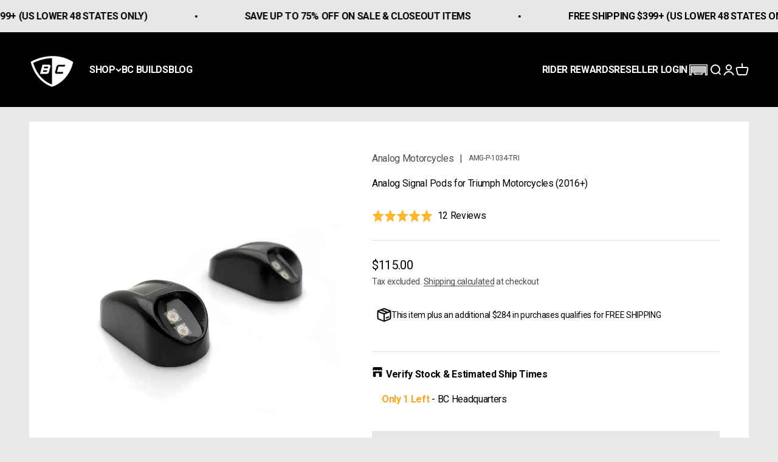

--- FILE ---
content_type: text/html; charset=utf-8
request_url: https://britishcustoms.com/products/analog-signal-pods-for-triumph-motorcycles
body_size: 57105
content:
<!doctype html>

<html class="no-js" lang="en" dir="ltr">
  <head>
<!-- Added by AVADA SEO Suite -->
	

	<!-- /Added by AVADA SEO Suite -->
    
    
  <meta name="google-site-verification" content="JUfCimm7Jtx98jhGMPS5q-p5cSr8GcyZeMgnO_MYGyU" />
  <meta name="p:domain_verify" content="46f048fc60172e26c38201c9aded3f71"/>
<link rel='preconnect dns-prefetch' href='https://api.config-security.com/' crossorigin />
<link rel='preconnect dns-prefetch' href='https://conf.config-security.com/' crossorigin />
<link rel='preconnect dns-prefetch' href='https://whale.camera/' crossorigin />



<script type="text/javascript">
    (function(c,l,a,r,i,t,y){
        c[a]=c[a]||function(){(c[a].q=c[a].q||[]).push(arguments)};
        t=l.createElement(r);t.async=1;t.src="https://www.clarity.ms/tag/"+i;
        y=l.getElementsByTagName(r)[0];y.parentNode.insertBefore(t,y);
    })(window, document, "clarity", "script", "qr8yje6xm1");
</script>

  

  
      
    
      <link rel="canonical" href="https://britishcustoms.com/products/analog-signal-pods-for-triumph-motorcycles">
    
          
  

<script>
/* >> TriplePixel :: start*/
window.TriplePixelData={TripleName:"british-customs.myshopify.com",ver:"2.12",plat:"SHOPIFY",isHeadless:false},function(W,H,A,L,E,_,B,N){function O(U,T,P,H,R){void 0===R&&(R=!1),H=new XMLHttpRequest,P?(H.open("POST",U,!0),H.setRequestHeader("Content-Type","text/plain")):H.open("GET",U,!0),H.send(JSON.stringify(P||{})),H.onreadystatechange=function(){4===H.readyState&&200===H.status?(R=H.responseText,U.includes(".txt")?eval(R):P||(N[B]=R)):(299<H.status||H.status<200)&&T&&!R&&(R=!0,O(U,T-1,P))}}if(N=window,!N[H+"sn"]){N[H+"sn"]=1,L=function(){return Date.now().toString(36)+"_"+Math.random().toString(36)};try{A.setItem(H,1+(0|A.getItem(H)||0)),(E=JSON.parse(A.getItem(H+"U")||"[]")).push({u:location.href,r:document.referrer,t:Date.now(),id:L()}),A.setItem(H+"U",JSON.stringify(E))}catch(e){}var i,m,p;A.getItem('"!nC`')||(_=A,A=N,A[H]||(E=A[H]=function(t,e,a){return void 0===a&&(a=[]),"State"==t?E.s:(W=L(),(E._q=E._q||[]).push([W,t,e].concat(a)),W)},E.s="Installed",E._q=[],E.ch=W,B="configSecurityConfModel",N[B]=1,O("https://conf.config-security.com/model",5),i=L(),m=A[atob("c2NyZWVu")],_.setItem("di_pmt_wt",i),p={id:i,action:"profile",avatar:_.getItem("auth-security_rand_salt_"),time:m[atob("d2lkdGg=")]+":"+m[atob("aGVpZ2h0")],host:A.TriplePixelData.TripleName,plat:A.TriplePixelData.plat,url:window.location.href,ref:document.referrer,ver:A.TriplePixelData.ver},O("https://api.config-security.com/event",5,p),O("https://whale.camera/live/dot.txt",5)))}}("","TriplePixel",localStorage);
/* << TriplePixel :: end*/
</script>
    


 <link rel="preload" as="image" href="//britishcustoms.com/cdn/shop/files/analog-signal-pods-for-triumph-motorcycles-2016-british-customs-1_783bc679-0e66-4aef-9754-8adefef411d3_800x.jpg?v=1714085142">


 



<link rel="preconnect" href="//fonts.shopifycdn.com/" crossorigin>
<link rel="preconnect" href="//cdn.shopify.com/" crossorigin>
<link rel="preconnect" href="//v.shopify.com/" crossorigin>
<link rel="dns-prefetch" href="//britishcustoms.com" crossorigin>
<link rel="dns-prefetch" href="//british-customs.myshopify.com" crossorigin>
<link rel="dns-prefetch" href="//cdn.shopify.com" crossorigin>
<link rel="dns-prefetch" href="//v.shopify.com" crossorigin>
<link rel="dns-prefetch" href="//fonts.shopifycdn.com" crossorigin>
    <script>
  YETT_BLACKLIST = [/zonos/,/okendo/,/helpscout/,/pay.google.com/,/smile/,/reamaze/]
  !function(t,e){"object"==typeof exports&&"undefined"!=typeof module?e(exports):"function"==typeof define&&define.amd?define(["exports"],e):e(t.yett={})}(this,function(t){"use strict";var e={blacklist:window.YETT_BLACKLIST,whitelist:window.YETT_WHITELIST},r={blacklisted:[]},n=function(t,r){return t&&(!r||"javascript/blocked"!==r)&&(!e.blacklist||e.blacklist.some(function(e){return e.test(t)}))&&(!e.whitelist||e.whitelist.every(function(e){return!e.test(t)}))},i=function(t){var r=t.getAttribute("src");return e.blacklist&&e.blacklist.every(function(t){return!t.test(r)})||e.whitelist&&e.whitelist.some(function(t){return t.test(r)})},c=new MutationObserver(function(t){t.forEach(function(t){for(var e=t.addedNodes,i=function(t){var i=e[t];if(1===i.nodeType&&"SCRIPT"===i.tagName){var c=i.src,o=i.type;if(n(c,o)){r.blacklisted.push(i.cloneNode()),i.type="javascript/blocked";i.addEventListener("beforescriptexecute",function t(e){"javascript/blocked"===i.getAttribute("type")&&e.preventDefault(),i.removeEventListener("beforescriptexecute",t)}),i.parentElement.removeChild(i)}}},c=0;c<e.length;c++)i(c)})});c.observe(document.documentElement,{childList:!0,subtree:!0});var o=document.createElement;document.createElement=function(){for(var t=arguments.length,e=Array(t),r=0;r<t;r++)e[r]=arguments[r];if("script"!==e[0].toLowerCase())return o.bind(document).apply(void 0,e);var i=o.bind(document).apply(void 0,e),c=i.setAttribute.bind(i);return Object.defineProperties(i,{src:{get:function(){return i.getAttribute("src")},set:function(t){return n(t,i.type)&&c("type","javascript/blocked"),c("src",t),!0}},type:{set:function(t){var e=n(i.src,i.type)?"javascript/blocked":t;return c("type",e),!0}}}),i.setAttribute=function(t,e){"type"===t||"src"===t?i[t]=e:HTMLScriptElement.prototype.setAttribute.call(i,t,e)},i};var l=function(t){if(Array.isArray(t)){for(var e=0,r=Array(t.length);e<t.length;e++)r[e]=t[e];return r}return Array.from(t)},a=new RegExp("[|\\{}()[\\]^$+*?.]","g");t.unblock=function(){for(var t=arguments.length,n=Array(t),o=0;o<t;o++)n[o]=arguments[o];n.length<1?(e.blacklist=[],e.whitelist=[]):(e.blacklist&&(e.blacklist=e.blacklist.filter(function(t){return n.every(function(e){return!t.test(e)})})),e.whitelist&&(e.whitelist=[].concat(l(e.whitelist),l(n.map(function(t){var r=".*"+t.replace(a,"\\$&")+".*";return e.whitelist.find(function(t){return t.toString()===r.toString()})?null:new RegExp(r)}).filter(Boolean)))));for(var s=document.querySelectorAll('script[type="javascript/blocked"]'),u=0;u<s.length;u++){var p=s[u];i(p)&&(p.type="application/javascript",r.blacklisted.push(p),p.parentElement.removeChild(p))}var d=0;[].concat(l(r.blacklisted)).forEach(function(t,e){if(i(t)){var n=document.createElement("script");n.setAttribute("src",t.src),n.setAttribute("type","application/javascript"),document.head.appendChild(n),r.blacklisted.splice(e-d,1),d++}}),e.blacklist&&e.blacklist.length<1&&c.disconnect()},Object.defineProperty(t,"__esModule",{value:!0})});
</script>
    
    <meta charset="utf-8">
    <meta
      name="viewport"
      content="width=device-width, initial-scale=1.0, height=device-height, minimum-scale=1.0, maximum-scale=1.0"
    >
    <meta name="theme-color" content="#000000">

    <title>
      Analog Signal Pods for Triumph Motorcycles (2016+)
    </title>
  
    <!-- BEGIN MerchantWidget Code -->
<script id='merchantWidgetScript' src="https://www.gstatic.com/shopping/merchant/merchantwidget.js" defer> </script>
<script type="text/javascript">
  merchantWidgetScript.addEventListener('load', function () {
    merchantwidget.start({
      region: 'US',
      sideMargin: 25,
      bottomMargin: 70,
      mobileSideMargin: 30,
      mobileBottomMargin: 70
    });
  });
</script>

<!-- END MerchantWidget Code -->

    <!-- Google tag (gtag.js) -->
    <script async src="https://www.googletagmanager.com/gtag/js?id=AW-964378946"></script>
    <script>
      window.dataLayer = window.dataLayer || [];
      function gtag(){dataLayer.push(arguments);}
      gtag('js', new Date());
    
      gtag('config', 'AW-964378946');
    </script>
    
    <!-- LP Microsoft UET Tracking START -->
    <script>
    (function(w,d,t,r,u){var f,n,i;w[u]=w[u]||[],f=function(){var o={ti:"187050165", enableAutoSpaTracking: true};o.q=w[u],w[u]=new UET(o),w[u].push("pageLoad")},n=d.createElement(t),n.src=r,n.async=1,n.onload=n.onreadystatechange=function(){var s=this.readyState;s&&s!=="loaded"&&s!=="complete"||(f(),n.onload=n.onreadystatechange=null)},i=d.getElementsByTagName(t)[0],i.parentNode.insertBefore(n,i)})(window,document,"script","//bat.bing.com/bat.js","uetq");
    </script>
    <!-- LP Microsoft UET Tracking END -->

    <script>
  document.addEventListener('DOMContentLoaded', function() {
    var currentUrl = window.location.href;
    var baseUrl = currentUrl.split('?')[0];
    var params = new URLSearchParams(window.location.search);
    var utmParams = ['utm_source', 'utm_medium', 'utm_campaign', 'utm_term', 'utm_content'];
    var otherParams = ['tw_source', 'tw_adid', 'tw_campaign', 'gad_source', 'gclid'];
    var shouldSetCanonical = false;

    utmParams.concat(otherParams).forEach(function(param) {
      if (params.has(param)) {
        shouldSetCanonical = true;
      }
    });

    if (shouldSetCanonical) {
      var canonicalLink = document.querySelector('link[rel="canonical"]');
      if (canonicalLink) {
        canonicalLink.href = baseUrl;
      } else {
        var link = document.createElement('link');
        link.rel = 'canonical';
        link.href = baseUrl;
        document.head.appendChild(link);
      }
    }
  });
</script><meta name="description" content="Upgrade your Triumph Motorcycle (2016+) with premium, sleek, waterproof Amber LED signal pods for unmatched style, safety, and effortless installation!"><link rel="shortcut icon" href="//britishcustoms.com/cdn/shop/files/Blklogo_square.png?v=1672440028&width=96">
      <link rel="apple-touch-icon" href="//britishcustoms.com/cdn/shop/files/Blklogo_square.png?v=1672440028&width=180"><link rel="preconnect" href="https://cdn.shopify.com">
    <link rel="preconnect" href="https://fonts.shopifycdn.com" crossorigin>
    <link rel="dns-prefetch" href="https://productreviews.shopifycdn.com"><link rel="modulepreload" href="//britishcustoms.com/cdn/shop/t/267/assets/vendor.min.js?v=56430842210900357591761826473" as="script">
    <link rel="modulepreload" href="//britishcustoms.com/cdn/shop/t/267/assets/theme.js?v=749401429731301831765315764" as="script">
    <link rel="modulepreload" href="//britishcustoms.com/cdn/shop/t/267/assets/sections.js?v=92111848337712886521765315765" as="script"><link rel="preload" href="//britishcustoms.com/cdn/fonts/oswald/oswald_n7.b3ba3d6f1b341d51018e3cfba146932b55221727.woff2" as="font" type="font/woff2" crossorigin><link rel="preload" href="//britishcustoms.com/cdn/fonts/roboto/roboto_n4.2019d890f07b1852f56ce63ba45b2db45d852cba.woff2" as="font" type="font/woff2" crossorigin><meta property="og:type" content="product">
  <meta property="og:title" content="Analog Signal Pods for Triumph Motorcycles (2016+)">
  <meta property="product:price:amount" content="115.00">
  <meta property="product:price:currency" content="USD"><meta property="og:image" content="http://britishcustoms.com/cdn/shop/files/analog-signal-pods-for-triumph-motorcycles-2016-british-customs-1_783bc679-0e66-4aef-9754-8adefef411d3.jpg?v=1714085142&width=2048">
  <meta property="og:image:secure_url" content="https://britishcustoms.com/cdn/shop/files/analog-signal-pods-for-triumph-motorcycles-2016-british-customs-1_783bc679-0e66-4aef-9754-8adefef411d3.jpg?v=1714085142&width=2048">
  <meta property="og:image:width" content="2048">
  <meta property="og:image:height" content="2048"><meta property="og:description" content="Upgrade your Triumph Motorcycle (2016+) with premium, sleek, waterproof Amber LED signal pods for unmatched style, safety, and effortless installation!"><meta property="og:url" content="https://britishcustoms.com/products/analog-signal-pods-for-triumph-motorcycles">
<meta property="og:site_name" content="British Customs"><meta name="twitter:card" content="summary"><meta name="twitter:title" content="Analog Signal Pods for Triumph Motorcycles (2016+)">
  <meta name="twitter:description" content="Analog Signal Pods for Triumph Motorcycles - British Customs Shop Analog Signal Pods designed for Triumph Motorcycles (2016+), where style meets safety in a seamless blend. These super-bright amber LEDs offer a low-profile, powerful signaling solution tailored for models like the Bonneville T100, Bobber, and Speedmaster. With a custom fit and robust construction, these signal pods enhance your bike’s appearance while ensuring exceptional visibility. Priced at $110.00, these premium signal pods feature a built-in voltage regulator that eliminates the need for resistors, ensuring consistent performance with effortless installation. Consuming just 12 watts per pair, they deliver efficiency without compromising power. Measuring 1.45 inches in length, 0.73 inches in width, and 0.55 inches in height, they maintain a sleek and compact design. Their flush-mounted installation is supported by a plug-and-play system, offering a hassle-free upgrade. Equipped with an integrated switch and"><meta name="twitter:image" content="https://britishcustoms.com/cdn/shop/files/analog-signal-pods-for-triumph-motorcycles-2016-british-customs-1_783bc679-0e66-4aef-9754-8adefef411d3.jpg?crop=center&height=1200&v=1714085142&width=1200">
  <meta name="twitter:image:alt" content="Analog Signal Pods for Triumph Motorcycles (2016+)">











































 
















<script type="application/ld+json">
  {
    "@context": "https://schema.org/",
    "@type": "Product",
    "name": "Analog Signal Pods for Triumph Motorcycles (2016+)",
    "description": "Upgrade your Triumph Motorcycle (2016+) with premium, sleek, waterproof Amber LED signal pods for unmatched style, safety, and effortless installation!",
    "image": {
  "@type": "ImageObject",
  "url": "https://britishcustoms.com/cdn/shop/files/analog-signal-pods-for-triumph-motorcycles-2016-british-customs-1_783bc679-0e66-4aef-9754-8adefef411d3.jpg?v=1714085142&width=1024",
  "name": "Analog Signal Pods for Triumph Motorcycles (2016+)",
  "width": 1024,
  "height": 1024
  },
    "mainEntityOfPage": {
      "@type": "WebPage",
      "name": "Analog Signal Pods for Triumph Motorcycles (2016+)",
      "url": "https://britishcustoms.com/products/analog-signal-pods-for-triumph-motorcycles",
      "image": {
  "@type": "ImageObject",
  "url": "https://britishcustoms.com/cdn/shop/files/analog-signal-pods-for-triumph-motorcycles-2016-british-customs-1_783bc679-0e66-4aef-9754-8adefef411d3.jpg?v=1714085142&width=1024",
  "name": "Analog Signal Pods for Triumph Motorcycles (2016+)",
  "width": 1024,
  "height": 1024
  },
     "breadcrumb": {
      "@type": "BreadcrumbList",
      "itemListElement": [
        {
          "@type": "ListItem",
          "position": 1,
          "name": "Homepage",
          "item": "https://britishcustoms.com"
        },
        {
          "@type": "ListItem",
          "position": 2,
          "name": "Analog Signal Pods for Triumph Motorcycles (2016+)",
          "item": "https://britishcustoms.com/products/analog-signal-pods-for-triumph-motorcycles"
        }
      ]
    },
      "id": "https://britishcustoms.com/products/analog-signal-pods-for-triumph-motorcycles",
      "isPartOf": [
    {
   "@type": "WebSite",
    "name": "British Customs",
    "url": "https://britishcustoms.com/"
      }
      ],
    "additionalType": [
      "http://www.productontology.org/doc/Motorcycle_components",
      "http://www.productontology.org/doc/Motorcycle_accessories",
      "http://www.productontology.org/doc/Spare_part",
      "http://www.productontology.org/doc/Product_(business)",
      "http://www.productontology.org/doc/Customs",
      "http://www.productontology.org/doc/Upgrade",
      "http://www.productontology.org/doc/Retail",
      "http://www.productontology.org/doc/Triumph_Scrambler","http://www.productontology.org//doc/Triumph_Motorcycles_Ltd"
    ],
    "about": [
      {"@type": "Thing","name": "Parts","sameAs": ["https://en.wikipedia.org/wiki/Spare_part","https://www.wikidata.org/wiki/Q1364774"]}, 
      {"@type": "Thing","name": "Accessories","sameAs": ["https://en.wikipedia.org/wiki/Product_(business)","https://www.wikidata.org/wiki/Q2424752"]}, 
      {"@type": "Thing","name": "Customs","sameAs": "https://en.wikipedia.org/wiki/Customs"},
      {"@type": "Thing","name": "Motorcycle Components","sameAs": ["https://en.wikipedia.org/wiki/Motorcycle_components","https://www.wikidata.org/wiki/Q2995263"]},
      {"@type": "Thing","name": "Motorcycle Accessories","sameAs": ["https://en.wikipedia.org/wiki/Motorcycle_accessories"]},
      {"@type": "Thing","name": "Upgrade","sameAs": ["https://en.wikipedia.org/wiki/Upgrade","https://www.wikidata.org/wiki/Q920419"]},
      {"@type": "Thing","name": "Shop","sameAs": ["https://en.wikipedia.org/wiki/Retail","https://www.wikidata.org/wiki/Q99536263"]},
{
  "@type": "Thing",
  "name": "Triumph Scrambler",
  "sameAs": [
    "https://en.wikipedia.org/wiki/Triumph_Scrambler",
    "https://www.wikidata.org/wiki/Q1276711"
  ]
},
  {"@type": "Thing","name": "Triumph","sameAs": ["https://en.wikipedia.org/wiki/Triumph_Motorcycles_Ltd","https://www.wikidata.org/wiki/Q1140383"]} 


    ],
    "mentions": [
      {"@type": "Thing","name": "performance","sameAs": "https://en.wikipedia.org/wiki/Performance"}, 
      {"@type": "Thing","name": "custom","sameAs": "https://en.wikipedia.org/wiki/Personalization"},
      {"@type": "Thing","name": "design","sameAs": "https://en.wikipedia.org/wiki/Design"}, 
      {"@type": "Thing","name": "high-quality","sameAs": "https://en.wikipedia.org/wiki/Quality_(business)"}, 
      {"@type": "Thing","name": "innovation","sameAs": "https://en.wikipedia.org/wiki/Innovation"}, 
      {"@type": "Thing","name": "accessible","sameAs": "https://en.wikipedia.org/wiki/Accessibility"}
    ]
},
    "offers": {
      "@type": "Offer",
      "name": "Analog Signal Pods for Triumph Motorcycles (2016+)",
      "price": 115.0,
      "priceCurrency": "USD",
      "itemCondition": "https://schema.org/NewCondition",
      "availability":"https://schema.org/InStock",
      "priceValidUntil": "2026-01-30",
      "url": "https://britishcustoms.com/products/analog-signal-pods-for-triumph-motorcycles",
      "shippingDetails": {
        "@type": "OfferShippingDetails",
        "shippingRate": {
          "@type": "MonetaryAmount",
          "minValue": 8.40,
          "maxValue": 58.50,
          "currency": "USD",
          "description": "Shipping cost is dynamically calculated based on product weight, destination, and selected shipping options. FREE SHIPPING On orders over $399 (lower 48 states only)"
        },
        "shippingDestination": {
          "@type": "DefinedRegion",
          "addressCountry": "US",
          "addressRegion": [
            "AL", "AK", "AZ", "AR", "CA", "CO", "CT", "DE", "FL", "GA", "ID", "IL", "IN", "IA", "KS", "KY", "LA", "ME", "MD", "MA", "MI", "MN", "MS", "MO", "MT", "NE", "NV", "NH", "NJ", "NM", "NY", "NC", "ND", "OH", "OK", "OR", "PA", "RI", "SC", "SD", "TN", "TX", "UT", "VT", "VA", "WA", "WV", "WI", "WY"
          ]
        },
        "deliveryTime": {
          "@type": "ShippingDeliveryTime",
          "businessDays": {
            "@type": "OpeningHoursSpecification",
            "dayOfWeek": [
              "http://schema.org/Monday",
              "http://schema.org/Tuesday",
              "http://schema.org/Wednesday",
              "http://schema.org/Thursday",
              "http://schema.org/Friday"
            ],
            "opens": "08:00:00",
            "closes": "17:00:00"
          },
          "cutoffTime": "15:00:00",
          "handlingTime": {
            "@type": "QuantitativeValue",
            "minValue": 0,
            "maxValue": 1,
            "unitCode": "DAY"
          },
          "transitTime": {
            "@type": "QuantitativeValue",
               "minValue": 1,
               "maxValue": 2,
            "unitCode": "DAY"
          }
        }
      },
      "deliveryLeadTime": {
        "@type": "QuantitativeValue",
        "minValue": 1,
        "maxValue": 3,
        "unitCode": "DAY"
      },
      "hasMerchantReturnPolicy": {
        "@type": "MerchantReturnPolicy",
        "returnMethod": "ReturnInStore",
        "applicableCountry": "US",
        "returnPolicyCategory": "MerchantReturnFiniteReturnWindow",
        "merchantReturnDays": 60,
        "returnPolicyCountry": "US",
        "returnFees": "https://schema.org/FreeReturn"
      },
		"seller":   {
        "@type": "AutoPartsStore",
       "name": "British Customs",
       "url": "https://britishcustoms.com/",
         "email": "support@british-customs.com",
         "description": "Shop high-quality OEM, aftermarket, & custom Triumph parts & accessories from British Customs, upgrade performance, style & comfort for your Triumph Motorcycle.",
         "image": "https://britishcustoms.com/cdn/shop/files/JAMES-WRENCHING-04.jpg?v=1675201173&width=600",
         "logo": "https://britishcustoms.com/cdn/shop/files/Whitelogo_square.png?v=1672437047&width=75",
 "openingHoursSpecification": [
    {
      "@type": "OpeningHoursSpecification",
      "dayOfWeek": ["Monday","Tuesday","Wednesday","Thursday", "Friday"],
      "opens": "09:00",
      "closes": "17:00"
    }
  ],
 "aggregateRating": {
    "@type": "AggregateRating",
    "name": "Britih Customs",
    "ratingValue": 4.7,
    "bestRating": 5.0,
    "reviewCount": 26
  },
    "telephone": "+18779992748",
    "priceRange": "$$$",
  "address": {
    "@type": "PostalAddress",
     "streetAddress": "18426 S Broadway",
     "addressLocality": "Gardena",
     "addressRegion": "CA",
    "postalCode": 90248,
     "addressCountry": "US"
  },
 "geo": {
    "@type": "GeoCoordinates",
    "latitude": "33.863498617702135",
    "longitude": "-118.27807438805362"
  },
  "hasMap": {
    "@type": "Map",
    "@id": "https://schema.org/VenueMap",
    "url": "https://maps.app.goo.gl/uDzL4N8GLiRgJiww8"
  },
    "founder": [{
"@type":"Person", 
"Name":"Jason Panther", 
"jobTitle":"Owner",
"worksFor":{"@id":"https://britishcustoms.com/#AutoPartsStore"},
 "sameAs" : ["https://www.linkedin.com/in/jason-panther-051b9614/",
"https://www.facebook.com/jason.panther.1/"]
}
],
    "sameAs": [ "https://www.instagram.com/british_customs/",
"https://www.caferacerwebshop.com/en/brands/british-customs/",
"https://www.britishbikebits.com/triumph-bonneville-parts/british-customs",
"https://www.partseurope.eu/en/brands/british-customs",
"https://www.gasoline.com.au/british-customs-parts",
"https://www.ajcyclesny.com/collections/british-customs",
"https://www.facebook.com/britishcustomsllc/",
"https://www.youtube.com/@britishcustoms",
"https://jcsmotorcycles.com.au/british-customs",
"https://www.linkedin.com/company/british-customs-llc/",
"https://www.youtube.com/user/britishcustoms/featured",
"https://streetstuffparts.myshopify.com/collections/british-customs",
"https://fortnine.ca/en/british-customs",
"https://x.com/british_customs",
"https://www.yelp.com/biz/british-customs-gardena",
"https://partsoutlet.com.au/collections/british-customs",
"https://www.cycleworld.com/british-customs-slip-on-exhaust-systems/",
"https://www.revzilla.com/british-customs",
"https://www.bikeexif.com/british-customs",
"https://wearepdx.com/british-customs-triumph-motorcycles/",
"https://www.motorcyclecruiser.com/authors/british-customs/",
"https://motoparts24.com/en-british-customs/",
"https://pipeburn.com/british-customs/",
"https://www.cyclegear.com/british-customs",
"https://predatormotorsport.co.uk/British-Customs/",
"https://deadbeatcustoms.com/brands/British-Customs.html",
"https://speciallabmotorcycle.com/brand/137-british-customs",
"https://www.spaciobiker.com/en/868_british-customs"
    ]
}
    },
    "category": "899/Turn Signals",
    "audience": {
      "@type": "PeopleAudience",
      "suggestedGender": "unisex",
       "suggestedMinAge": 18,
       "suggestedMaxAge": 65
    },
    "weight": {
      "@type": "QuantitativeValue",
      "unitCode": "lb",
      "value": 0.75
    },
    "sku": "AMG-P-1034-TRI","brand": {
      "@type": "Brand",
      "name": "Analog Motorcycles"
    },

    "aggregateRating": {
  "@type": "AggregateRating",
  "name": "Analog Signal Pods for Triumph Motorcycles (2016+)",
  "ratingValue": 5.0,
  "bestRating": 5,
  "reviewCount": 12
},

"alternateName": ["Best Analog Signal Pods for Triumph Motorcycles (2016+)","Top-notch Analog Signal Pods for Triumph Motorcycles (2016+)","Best Analog Signal Pods for Triumph Motorcycles (2016+) British Customs","Top-notch Analog Signal Pods for Triumph Motorcycles (2016+) British Customs","Premium Analog Signal Pods for Triumph Motorcycles (2016+)","High-Quality Analog Signal Pods for Triumph Motorcycles (2016+)","Premium Analog Signal Pods for Triumph Motorcycles (2016+) British Customs","High-Quality Analog Signal Pods for Triumph Motorcycles (2016+) British Customs"]
  }
</script>









































<style>/* Typography (heading) */
  @font-face {
  font-family: Oswald;
  font-weight: 700;
  font-style: normal;
  font-display: fallback;
  src: url("//britishcustoms.com/cdn/fonts/oswald/oswald_n7.b3ba3d6f1b341d51018e3cfba146932b55221727.woff2") format("woff2"),
       url("//britishcustoms.com/cdn/fonts/oswald/oswald_n7.6cec6bed2bb070310ad90e19ea7a56b65fd83c0b.woff") format("woff");
}

/* Typography (body) */
  @font-face {
  font-family: Roboto;
  font-weight: 400;
  font-style: normal;
  font-display: fallback;
  src: url("//britishcustoms.com/cdn/fonts/roboto/roboto_n4.2019d890f07b1852f56ce63ba45b2db45d852cba.woff2") format("woff2"),
       url("//britishcustoms.com/cdn/fonts/roboto/roboto_n4.238690e0007583582327135619c5f7971652fa9d.woff") format("woff");
}

@font-face {
  font-family: Roboto;
  font-weight: 400;
  font-style: italic;
  font-display: fallback;
  src: url("//britishcustoms.com/cdn/fonts/roboto/roboto_i4.57ce898ccda22ee84f49e6b57ae302250655e2d4.woff2") format("woff2"),
       url("//britishcustoms.com/cdn/fonts/roboto/roboto_i4.b21f3bd061cbcb83b824ae8c7671a82587b264bf.woff") format("woff");
}

@font-face {
  font-family: Roboto;
  font-weight: 700;
  font-style: normal;
  font-display: fallback;
  src: url("//britishcustoms.com/cdn/fonts/roboto/roboto_n7.f38007a10afbbde8976c4056bfe890710d51dec2.woff2") format("woff2"),
       url("//britishcustoms.com/cdn/fonts/roboto/roboto_n7.94bfdd3e80c7be00e128703d245c207769d763f9.woff") format("woff");
}

@font-face {
  font-family: Roboto;
  font-weight: 700;
  font-style: italic;
  font-display: fallback;
  src: url("//britishcustoms.com/cdn/fonts/roboto/roboto_i7.7ccaf9410746f2c53340607c42c43f90a9005937.woff2") format("woff2"),
       url("//britishcustoms.com/cdn/fonts/roboto/roboto_i7.49ec21cdd7148292bffea74c62c0df6e93551516.woff") format("woff");
}

:root {
    /**
     * ---------------------------------------------------------------------
     * SPACING VARIABLES
     *
     * We are using a spacing inspired from frameworks like Tailwind CSS.
     * ---------------------------------------------------------------------
     */
    --spacing-0-5: 0.125rem; /* 2px */
    --spacing-1: 0.25rem; /* 4px */
    --spacing-1-5: 0.375rem; /* 6px */
    --spacing-2: 0.5rem; /* 8px */
    --spacing-2-5: 0.625rem; /* 10px */
    --spacing-3: 0.75rem; /* 12px */
    --spacing-3-5: 0.875rem; /* 14px */
    --spacing-4: 1rem; /* 16px */
    --spacing-4-5: 1.125rem; /* 18px */
    --spacing-5: 1.25rem; /* 20px */
    --spacing-5-5: 1.375rem; /* 22px */
    --spacing-6: 1.5rem; /* 24px */
    --spacing-6-5: 1.625rem; /* 26px */
    --spacing-7: 1.75rem; /* 28px */
    --spacing-7-5: 1.875rem; /* 30px */
    --spacing-8: 2rem; /* 32px */
    --spacing-8-5: 2.125rem; /* 34px */
    --spacing-9: 2.25rem; /* 36px */
    --spacing-9-5: 2.375rem; /* 38px */
    --spacing-10: 2.5rem; /* 40px */
    --spacing-11: 2.75rem; /* 44px */
    --spacing-12: 3rem; /* 48px */
    --spacing-14: 3.5rem; /* 56px */
    --spacing-16: 4rem; /* 64px */
    --spacing-18: 4.5rem; /* 72px */
    --spacing-20: 5rem; /* 80px */
    --spacing-24: 6rem; /* 96px */
    --spacing-28: 7rem; /* 112px */
    --spacing-32: 8rem; /* 128px */
    --spacing-36: 9rem; /* 144px */
    --spacing-40: 10rem; /* 160px */
    --spacing-44: 11rem; /* 176px */
    --spacing-48: 12rem; /* 192px */
    --spacing-52: 13rem; /* 208px */
    --spacing-56: 14rem; /* 224px */
    --spacing-60: 15rem; /* 240px */
    --spacing-64: 16rem; /* 256px */
    --spacing-72: 18rem; /* 288px */
    --spacing-80: 20rem; /* 320px */
    --spacing-96: 24rem; /* 384px */

    /* Container */
    --container-max-width: 1800px;
    --container-narrow-max-width: 1550px;
    --container-gutter: var(--spacing-5);
    --section-outer-spacing-block: var(--spacing-8);
    --section-inner-max-spacing-block: var(--spacing-8);
    --section-inner-spacing-inline: var(--container-gutter);
    --section-stack-spacing-block: var(--spacing-8);

    /* Grid gutter */
    --grid-gutter: var(--spacing-5);

    /* Product list settings */
    --product-list-row-gap: var(--spacing-8);
    --product-list-column-gap: var(--grid-gutter);

    /* Form settings */
    --input-gap: var(--spacing-2);
    --input-height: 2.625rem;
    --input-padding-inline: var(--spacing-4);

    /* Other sizes */
    --sticky-area-height: calc(var(--sticky-announcement-bar-enabled, 0) * var(--announcement-bar-height, 0px) + var(--sticky-header-enabled, 0) * var(--header-height, 0px));

    /* RTL support */
    --transform-logical-flip: 1;
    --transform-origin-start: left;
    --transform-origin-end: right;

    /**
     * ---------------------------------------------------------------------
     * TYPOGRAPHY
     * ---------------------------------------------------------------------
     */

    /* Font properties */
    --heading-font-family: Oswald, sans-serif;
    --heading-font-weight: 700;
    --heading-font-style: normal;
    --heading-text-transform: normal;
    --heading-letter-spacing: -0.02em;
    --text-font-family: Roboto, sans-serif;
    --text-font-weight: 400;
    --text-font-style: normal;
    --text-letter-spacing: -0.02em;

    /* Font sizes */
    --text-h0: 2.5rem;
    --text-h1: 1.75rem;
    --text-h2: 1.5rem;
    --text-h3: 1.375rem;
    --text-h4: 1.125rem;
    --text-h5: 1.125rem;
    --text-h6: 1rem;
    --text-xs: 0.8125rem;
    --text-sm: 0.875rem;
    --text-base: 1.0rem;
    --text-lg: 1.25rem;

    /**
     * ---------------------------------------------------------------------
     * COLORS
     * ---------------------------------------------------------------------
     */

    /* Color settings */--accent: 75 30 30;
    --text-primary: 44 44 44;
    --background-primary: 236 234 232;
    --dialog-background: 236 234 232;
    --border-color: var(--text-color, var(--text-primary)) / 0.12;

    /* Button colors */
    --button-background-primary: 75 30 30;
    --button-text-primary: 248 244 233;
    --button-background-secondary: 0 0 0;
    --button-text-secondary: 248 244 233;

    /* Status colors */
    --success-background: 227 231 229;
    --success-text: 18 53 36;
    --warning-background: 248 235 228;
    --warning-text: 198 90 30;
    --error-background: 244 228 229;
    --error-text: 161 33 39;

    /* Product colors */
    --on-sale-text: 161 33 39;
    --on-sale-badge-background: 161 33 39;
    --on-sale-badge-text: 255 255 255;
    --sold-out-badge-background: 44 44 44;
    --sold-out-badge-text: 255 255 255;
    --primary-badge-background: 176 141 87;
    --primary-badge-text: 255 255 255;
    --star-color: 176 141 87;
    --product-card-background: 255 255 255;
    --product-card-text: 44 44 44;

    /* Header colors */
    --header-background: 0 0 0;
    --header-text: 255 255 255;

    /* Footer colors */
    --footer-background: 44 44 44;
    --footer-text: 248 244 233;

    /* Rounded variables (used for border radius) */
    --rounded-xs: 0.0rem;
    --rounded-sm: 0.0rem;
    --rounded: 0.0rem;
    --rounded-lg: 0.0rem;
    --rounded-full: 9999px;

    --rounded-button: 0.0rem;
    --rounded-input: 0.0rem;

    /* Box shadow */
    --shadow-sm: 0 2px 8px rgb(var(--text-primary) / 0.0);
    --shadow: 0 5px 15px rgb(var(--text-primary) / 0.0);
    --shadow-md: 0 5px 30px rgb(var(--text-primary) / 0.0);
    --shadow-block: 2px 2px 0px rgb(var(--text-primary) / 0.0);

    /**
     * ---------------------------------------------------------------------
     * OTHER
     * ---------------------------------------------------------------------
     */

    --cursor-close-svg-url: url(//britishcustoms.com/cdn/shop/t/267/assets/cursor-close.svg?v=147174565022153725511761826497);
    --cursor-zoom-in-svg-url: url(//britishcustoms.com/cdn/shop/t/267/assets/cursor-zoom-in.svg?v=154953035094101115921761826497);
    --cursor-zoom-out-svg-url: url(//britishcustoms.com/cdn/shop/t/267/assets/cursor-zoom-out.svg?v=16155520337305705181761826497);
    --checkmark-svg-url: url(//britishcustoms.com/cdn/shop/t/267/assets/checkmark.svg?v=9687496624620646041761826497);
  }

  [dir="rtl"]:root {
    /* RTL support */
    --transform-logical-flip: -1;
    --transform-origin-start: right;
    --transform-origin-end: left;
  }

  @media screen and (min-width: 700px) {
    :root {
      /* Typography (font size) */
      --text-h0: 3.25rem;
      --text-h1: 2.25rem;
      --text-h2: 1.75rem;
      --text-h3: 1.625rem;
      --text-h4: 1.25rem;
      --text-h5: 1.25rem;
      --text-h6: 1.125rem;

      --text-xs: 0.75rem;
      --text-sm: 0.875rem;
      --text-base: 1.0rem;
      --text-lg: 1.25rem;

      /* Spacing */
      --container-gutter: 2rem;
      --section-outer-spacing-block: var(--spacing-12);
      --section-inner-max-spacing-block: var(--spacing-10);
      --section-inner-spacing-inline: var(--spacing-10);
      --section-stack-spacing-block: var(--spacing-10);

      /* Grid gutter */
      --grid-gutter: var(--spacing-6);

      /* Product list settings */
      --product-list-row-gap: var(--spacing-12);

      /* Form settings */
      --input-gap: 1rem;
      --input-height: 3.125rem;
      --input-padding-inline: var(--spacing-5);
    }
  }

  @media screen and (min-width: 1000px) {
    :root {
      /* Spacing settings */
      --container-gutter: var(--spacing-12);
      --section-outer-spacing-block: var(--spacing-14);
      --section-inner-max-spacing-block: var(--spacing-12);
      --section-inner-spacing-inline: var(--spacing-12);
      --section-stack-spacing-block: var(--spacing-10);
    }
  }

  @media screen and (min-width: 1150px) {
    :root {
      /* Spacing settings */
      --container-gutter: var(--spacing-12);
      --section-outer-spacing-block: var(--spacing-14);
      --section-inner-max-spacing-block: var(--spacing-12);
      --section-inner-spacing-inline: var(--spacing-12);
      --section-stack-spacing-block: var(--spacing-12);
    }
  }

  @media screen and (min-width: 1400px) {
    :root {
      /* Typography (font size) */
      --text-h0: 4rem;
      --text-h1: 3rem;
      --text-h2: 2.5rem;
      --text-h3: 1.75rem;
      --text-h4: 1.5rem;
      --text-h5: 1.25rem;
      --text-h6: 1.25rem;

      --section-outer-spacing-block: var(--spacing-16);
      --section-inner-max-spacing-block: var(--spacing-14);
      --section-inner-spacing-inline: var(--spacing-14);
    }
  }

  @media screen and (min-width: 1600px) {
    :root {
      --section-outer-spacing-block: var(--spacing-16);
      --section-inner-max-spacing-block: var(--spacing-16);
      --section-inner-spacing-inline: var(--spacing-16);
    }
  }

  /**
   * ---------------------------------------------------------------------
   * LIQUID DEPENDANT CSS
   *
   * Our main CSS is Liquid free, but some very specific features depend on
   * theme settings, so we have them here
   * ---------------------------------------------------------------------
   */@media screen and (pointer: fine) {
        /* The !important are for the Shopify Payment button to ensure we override the default from Shopify styles */
        .button:not([disabled]):not(.button--outline):hover, .btn:not([disabled]):hover, .shopify-payment-button__button--unbranded:not([disabled]):hover {
          background-color: transparent !important;
          color: rgb(var(--button-outline-color) / var(--button-background-opacity, 1)) !important;
          box-shadow: inset 0 0 0 2px currentColor !important;
        }

        .button--outline:not([disabled]):hover {
          background: rgb(var(--button-background));
          color: rgb(var(--button-text-color));
          box-shadow: inset 0 0 0 2px rgb(var(--button-background));
        }
      }</style><script>
  document.documentElement.classList.replace('no-js', 'js');

  // This allows to expose several variables to the global scope, to be used in scripts
  window.themeVariables = {
    settings: {
      showPageTransition: false,
      headingApparition: "split_rotation",
      pageType: "product",
      moneyFormat: "${{amount}}",
      moneyWithCurrencyFormat: "${{amount}} USD",
      currencyCodeEnabled: false,
      cartType: "drawer",
      showDiscount: true,
      discountMode: "percentage"
    },

    strings: {
      accessibilityClose: "Close",
      accessibilityNext: "Next",
      accessibilityPrevious: "Previous",
      addToCartButton: " ",
      soldOutButton: "Sold out",
      preOrderButton: "Pre-order",
      unavailableButton: "Unavailable",
      closeGallery: "Close gallery",
      zoomGallery: "Zoom",
      errorGallery: "Image cannot be loaded",
      soldOutBadge: "Sold out",
      discountBadge: "Save @@",
      sku: "SKU:",
      searchNoResults: "No results could be found.",
      addOrderNote: "Add order note",
      editOrderNote: "Edit order note",
      shippingEstimatorNoResults: "Sorry, we do not ship to your address.",
      shippingEstimatorOneResult: "There is one shipping rate for your address:",
      shippingEstimatorMultipleResults: "There are several shipping rates for your address:",
      shippingEstimatorError: "One or more error occurred while retrieving shipping rates:"
    },

    breakpoints: {
      'sm': 'screen and (min-width: 700px)',
      'md': 'screen and (min-width: 1000px)',
      'lg': 'screen and (min-width: 1150px)',
      'xl': 'screen and (min-width: 1400px)',

      'sm-max': 'screen and (max-width: 699px)',
      'md-max': 'screen and (max-width: 999px)',
      'lg-max': 'screen and (max-width: 1149px)',
      'xl-max': 'screen and (max-width: 1399px)'
    }
  };// For detecting native share
  document.documentElement.classList.add(`native-share--${navigator.share ? 'enabled' : 'disabled'}`);// We save the product ID in local storage to be eventually used for recently viewed section
    try {
      const recentlyViewedProducts = new Set(JSON.parse(localStorage.getItem('theme:recently-viewed-products') || '[]'));

      recentlyViewedProducts.delete(6642461409376); // Delete first to re-move the product
      recentlyViewedProducts.add(6642461409376);

      localStorage.setItem('theme:recently-viewed-products', JSON.stringify(Array.from(recentlyViewedProducts.values()).reverse()));
    } catch (e) {
      // Safari in private mode does not allow setting item, we silently fail
    }</script><script type="module" src="//britishcustoms.com/cdn/shop/t/267/assets/vendor.min.js?v=56430842210900357591761826473"></script>
    <script type="module" src="//britishcustoms.com/cdn/shop/t/267/assets/theme.js?v=749401429731301831765315764"></script>
    <script type="module" src="//britishcustoms.com/cdn/shop/t/267/assets/sections.js?v=92111848337712886521765315765"></script>

    <script>window.performance && window.performance.mark && window.performance.mark('shopify.content_for_header.start');</script><meta name="google-site-verification" content="D8whTw3RIwZPgixFXM8HNFhcxFCgZ_mPuGhQ4dwNOHk">
<meta name="google-site-verification" content="D8whTw3RIwZPgixFXM8HNFhcxFCgZ_mPuGhQ4dwNOHk">
<meta name="google-site-verification" content="N8k-ZYvY_uFiQVCS9kionofarxy3iul3M4Zo82NZXZo">
<meta name="google-site-verification" content="iU3F9aiSSKpC0CGLWsLQ-vzBwbebD_Z6n5CMt4F350k">
<meta name="google-site-verification" content="v2mm2g_lD_UuKPFUlau6oPYzuiSpCfvkpYb0UXyNk70">
<meta id="shopify-digital-wallet" name="shopify-digital-wallet" content="/23841971/digital_wallets/dialog">
<meta name="shopify-checkout-api-token" content="6bbbc8748c4d150924e3b4010b672bf1">
<meta id="in-context-paypal-metadata" data-shop-id="23841971" data-venmo-supported="false" data-environment="production" data-locale="en_US" data-paypal-v4="true" data-currency="USD">
<link rel="alternate" type="application/json+oembed" href="https://britishcustoms.com/products/analog-signal-pods-for-triumph-motorcycles.oembed">
<script async="async" src="/checkouts/internal/preloads.js?locale=en-US"></script>
<link rel="preconnect" href="https://shop.app" crossorigin="anonymous">
<script async="async" src="https://shop.app/checkouts/internal/preloads.js?locale=en-US&shop_id=23841971" crossorigin="anonymous"></script>
<script id="apple-pay-shop-capabilities" type="application/json">{"shopId":23841971,"countryCode":"US","currencyCode":"USD","merchantCapabilities":["supports3DS"],"merchantId":"gid:\/\/shopify\/Shop\/23841971","merchantName":"British Customs","requiredBillingContactFields":["postalAddress","email","phone"],"requiredShippingContactFields":["postalAddress","email","phone"],"shippingType":"shipping","supportedNetworks":["visa","masterCard","amex","discover","elo","jcb"],"total":{"type":"pending","label":"British Customs","amount":"1.00"},"shopifyPaymentsEnabled":true,"supportsSubscriptions":true}</script>
<script id="shopify-features" type="application/json">{"accessToken":"6bbbc8748c4d150924e3b4010b672bf1","betas":["rich-media-storefront-analytics"],"domain":"britishcustoms.com","predictiveSearch":true,"shopId":23841971,"locale":"en"}</script>
<script>var Shopify = Shopify || {};
Shopify.shop = "british-customs.myshopify.com";
Shopify.locale = "en";
Shopify.currency = {"active":"USD","rate":"1.0"};
Shopify.country = "US";
Shopify.theme = {"name":"Convermax landing pages UPDATE","id":137305620576,"schema_name":"Impact","schema_version":"3.1.1","theme_store_id":1190,"role":"main"};
Shopify.theme.handle = "null";
Shopify.theme.style = {"id":null,"handle":null};
Shopify.cdnHost = "britishcustoms.com/cdn";
Shopify.routes = Shopify.routes || {};
Shopify.routes.root = "/";</script>
<script type="module">!function(o){(o.Shopify=o.Shopify||{}).modules=!0}(window);</script>
<script>!function(o){function n(){var o=[];function n(){o.push(Array.prototype.slice.apply(arguments))}return n.q=o,n}var t=o.Shopify=o.Shopify||{};t.loadFeatures=n(),t.autoloadFeatures=n()}(window);</script>
<script>
  window.ShopifyPay = window.ShopifyPay || {};
  window.ShopifyPay.apiHost = "shop.app\/pay";
  window.ShopifyPay.redirectState = null;
</script>
<script id="shop-js-analytics" type="application/json">{"pageType":"product"}</script>
<script defer="defer" async type="module" src="//britishcustoms.com/cdn/shopifycloud/shop-js/modules/v2/client.init-shop-cart-sync_BdyHc3Nr.en.esm.js"></script>
<script defer="defer" async type="module" src="//britishcustoms.com/cdn/shopifycloud/shop-js/modules/v2/chunk.common_Daul8nwZ.esm.js"></script>
<script type="module">
  await import("//britishcustoms.com/cdn/shopifycloud/shop-js/modules/v2/client.init-shop-cart-sync_BdyHc3Nr.en.esm.js");
await import("//britishcustoms.com/cdn/shopifycloud/shop-js/modules/v2/chunk.common_Daul8nwZ.esm.js");

  window.Shopify.SignInWithShop?.initShopCartSync?.({"fedCMEnabled":true,"windoidEnabled":true});

</script>
<script defer="defer" async type="module" src="//britishcustoms.com/cdn/shopifycloud/shop-js/modules/v2/client.payment-terms_MV4M3zvL.en.esm.js"></script>
<script defer="defer" async type="module" src="//britishcustoms.com/cdn/shopifycloud/shop-js/modules/v2/chunk.common_Daul8nwZ.esm.js"></script>
<script defer="defer" async type="module" src="//britishcustoms.com/cdn/shopifycloud/shop-js/modules/v2/chunk.modal_CQq8HTM6.esm.js"></script>
<script type="module">
  await import("//britishcustoms.com/cdn/shopifycloud/shop-js/modules/v2/client.payment-terms_MV4M3zvL.en.esm.js");
await import("//britishcustoms.com/cdn/shopifycloud/shop-js/modules/v2/chunk.common_Daul8nwZ.esm.js");
await import("//britishcustoms.com/cdn/shopifycloud/shop-js/modules/v2/chunk.modal_CQq8HTM6.esm.js");

  
</script>
<script>
  window.Shopify = window.Shopify || {};
  if (!window.Shopify.featureAssets) window.Shopify.featureAssets = {};
  window.Shopify.featureAssets['shop-js'] = {"shop-cart-sync":["modules/v2/client.shop-cart-sync_QYOiDySF.en.esm.js","modules/v2/chunk.common_Daul8nwZ.esm.js"],"init-fed-cm":["modules/v2/client.init-fed-cm_DchLp9rc.en.esm.js","modules/v2/chunk.common_Daul8nwZ.esm.js"],"shop-button":["modules/v2/client.shop-button_OV7bAJc5.en.esm.js","modules/v2/chunk.common_Daul8nwZ.esm.js"],"init-windoid":["modules/v2/client.init-windoid_DwxFKQ8e.en.esm.js","modules/v2/chunk.common_Daul8nwZ.esm.js"],"shop-cash-offers":["modules/v2/client.shop-cash-offers_DWtL6Bq3.en.esm.js","modules/v2/chunk.common_Daul8nwZ.esm.js","modules/v2/chunk.modal_CQq8HTM6.esm.js"],"shop-toast-manager":["modules/v2/client.shop-toast-manager_CX9r1SjA.en.esm.js","modules/v2/chunk.common_Daul8nwZ.esm.js"],"init-shop-email-lookup-coordinator":["modules/v2/client.init-shop-email-lookup-coordinator_UhKnw74l.en.esm.js","modules/v2/chunk.common_Daul8nwZ.esm.js"],"pay-button":["modules/v2/client.pay-button_DzxNnLDY.en.esm.js","modules/v2/chunk.common_Daul8nwZ.esm.js"],"avatar":["modules/v2/client.avatar_BTnouDA3.en.esm.js"],"init-shop-cart-sync":["modules/v2/client.init-shop-cart-sync_BdyHc3Nr.en.esm.js","modules/v2/chunk.common_Daul8nwZ.esm.js"],"shop-login-button":["modules/v2/client.shop-login-button_D8B466_1.en.esm.js","modules/v2/chunk.common_Daul8nwZ.esm.js","modules/v2/chunk.modal_CQq8HTM6.esm.js"],"init-customer-accounts-sign-up":["modules/v2/client.init-customer-accounts-sign-up_C8fpPm4i.en.esm.js","modules/v2/client.shop-login-button_D8B466_1.en.esm.js","modules/v2/chunk.common_Daul8nwZ.esm.js","modules/v2/chunk.modal_CQq8HTM6.esm.js"],"init-shop-for-new-customer-accounts":["modules/v2/client.init-shop-for-new-customer-accounts_CVTO0Ztu.en.esm.js","modules/v2/client.shop-login-button_D8B466_1.en.esm.js","modules/v2/chunk.common_Daul8nwZ.esm.js","modules/v2/chunk.modal_CQq8HTM6.esm.js"],"init-customer-accounts":["modules/v2/client.init-customer-accounts_dRgKMfrE.en.esm.js","modules/v2/client.shop-login-button_D8B466_1.en.esm.js","modules/v2/chunk.common_Daul8nwZ.esm.js","modules/v2/chunk.modal_CQq8HTM6.esm.js"],"shop-follow-button":["modules/v2/client.shop-follow-button_CkZpjEct.en.esm.js","modules/v2/chunk.common_Daul8nwZ.esm.js","modules/v2/chunk.modal_CQq8HTM6.esm.js"],"lead-capture":["modules/v2/client.lead-capture_BntHBhfp.en.esm.js","modules/v2/chunk.common_Daul8nwZ.esm.js","modules/v2/chunk.modal_CQq8HTM6.esm.js"],"checkout-modal":["modules/v2/client.checkout-modal_CfxcYbTm.en.esm.js","modules/v2/chunk.common_Daul8nwZ.esm.js","modules/v2/chunk.modal_CQq8HTM6.esm.js"],"shop-login":["modules/v2/client.shop-login_Da4GZ2H6.en.esm.js","modules/v2/chunk.common_Daul8nwZ.esm.js","modules/v2/chunk.modal_CQq8HTM6.esm.js"],"payment-terms":["modules/v2/client.payment-terms_MV4M3zvL.en.esm.js","modules/v2/chunk.common_Daul8nwZ.esm.js","modules/v2/chunk.modal_CQq8HTM6.esm.js"]};
</script>
<script>(function() {
  var isLoaded = false;
  function asyncLoad() {
    if (isLoaded) return;
    isLoaded = true;
    var urls = ["https:\/\/hello.zonos.com\/shop-duty-tax\/hello.js?1689609673252\u0026shop=british-customs.myshopify.com","https:\/\/d3hw6dc1ow8pp2.cloudfront.net\/reviewsWidget.min.js?shop=british-customs.myshopify.com","https:\/\/shy.elfsight.com\/p\/platform.js?shop=british-customs.myshopify.com","https:\/\/cdn.logbase.io\/lb-upsell-wrapper.js?shop=british-customs.myshopify.com","https:\/\/shopify-extension.getredo.com\/main.js?widget_id=44ikb5vshf8cyqw\u0026shop=british-customs.myshopify.com","https:\/\/cdn.shopify.com\/s\/files\/1\/0597\/3783\/3627\/files\/tptinstall.min.js?v=1718591634\u0026t=tapita-seo-script-tags\u0026shop=british-customs.myshopify.com"];
    for (var i = 0; i < urls.length; i++) {
      var s = document.createElement('script');
      s.type = 'text/javascript';
      s.async = true;
      s.src = urls[i];
      var x = document.getElementsByTagName('script')[0];
      x.parentNode.insertBefore(s, x);
    }
  };
  if(window.attachEvent) {
    window.attachEvent('onload', asyncLoad);
  } else {
    window.addEventListener('load', asyncLoad, false);
  }
})();</script>
<script id="__st">var __st={"a":23841971,"offset":-28800,"reqid":"a5f63d6e-3aa5-4ee8-a1bc-0082bde9cb1e-1768949168","pageurl":"britishcustoms.com\/products\/analog-signal-pods-for-triumph-motorcycles","u":"eaec373fc6c9","p":"product","rtyp":"product","rid":6642461409376};</script>
<script>window.ShopifyPaypalV4VisibilityTracking = true;</script>
<script id="captcha-bootstrap">!function(){'use strict';const t='contact',e='account',n='new_comment',o=[[t,t],['blogs',n],['comments',n],[t,'customer']],c=[[e,'customer_login'],[e,'guest_login'],[e,'recover_customer_password'],[e,'create_customer']],r=t=>t.map((([t,e])=>`form[action*='/${t}']:not([data-nocaptcha='true']) input[name='form_type'][value='${e}']`)).join(','),a=t=>()=>t?[...document.querySelectorAll(t)].map((t=>t.form)):[];function s(){const t=[...o],e=r(t);return a(e)}const i='password',u='form_key',d=['recaptcha-v3-token','g-recaptcha-response','h-captcha-response',i],f=()=>{try{return window.sessionStorage}catch{return}},m='__shopify_v',_=t=>t.elements[u];function p(t,e,n=!1){try{const o=window.sessionStorage,c=JSON.parse(o.getItem(e)),{data:r}=function(t){const{data:e,action:n}=t;return t[m]||n?{data:e,action:n}:{data:t,action:n}}(c);for(const[e,n]of Object.entries(r))t.elements[e]&&(t.elements[e].value=n);n&&o.removeItem(e)}catch(o){console.error('form repopulation failed',{error:o})}}const l='form_type',E='cptcha';function T(t){t.dataset[E]=!0}const w=window,h=w.document,L='Shopify',v='ce_forms',y='captcha';let A=!1;((t,e)=>{const n=(g='f06e6c50-85a8-45c8-87d0-21a2b65856fe',I='https://cdn.shopify.com/shopifycloud/storefront-forms-hcaptcha/ce_storefront_forms_captcha_hcaptcha.v1.5.2.iife.js',D={infoText:'Protected by hCaptcha',privacyText:'Privacy',termsText:'Terms'},(t,e,n)=>{const o=w[L][v],c=o.bindForm;if(c)return c(t,g,e,D).then(n);var r;o.q.push([[t,g,e,D],n]),r=I,A||(h.body.append(Object.assign(h.createElement('script'),{id:'captcha-provider',async:!0,src:r})),A=!0)});var g,I,D;w[L]=w[L]||{},w[L][v]=w[L][v]||{},w[L][v].q=[],w[L][y]=w[L][y]||{},w[L][y].protect=function(t,e){n(t,void 0,e),T(t)},Object.freeze(w[L][y]),function(t,e,n,w,h,L){const[v,y,A,g]=function(t,e,n){const i=e?o:[],u=t?c:[],d=[...i,...u],f=r(d),m=r(i),_=r(d.filter((([t,e])=>n.includes(e))));return[a(f),a(m),a(_),s()]}(w,h,L),I=t=>{const e=t.target;return e instanceof HTMLFormElement?e:e&&e.form},D=t=>v().includes(t);t.addEventListener('submit',(t=>{const e=I(t);if(!e)return;const n=D(e)&&!e.dataset.hcaptchaBound&&!e.dataset.recaptchaBound,o=_(e),c=g().includes(e)&&(!o||!o.value);(n||c)&&t.preventDefault(),c&&!n&&(function(t){try{if(!f())return;!function(t){const e=f();if(!e)return;const n=_(t);if(!n)return;const o=n.value;o&&e.removeItem(o)}(t);const e=Array.from(Array(32),(()=>Math.random().toString(36)[2])).join('');!function(t,e){_(t)||t.append(Object.assign(document.createElement('input'),{type:'hidden',name:u})),t.elements[u].value=e}(t,e),function(t,e){const n=f();if(!n)return;const o=[...t.querySelectorAll(`input[type='${i}']`)].map((({name:t})=>t)),c=[...d,...o],r={};for(const[a,s]of new FormData(t).entries())c.includes(a)||(r[a]=s);n.setItem(e,JSON.stringify({[m]:1,action:t.action,data:r}))}(t,e)}catch(e){console.error('failed to persist form',e)}}(e),e.submit())}));const S=(t,e)=>{t&&!t.dataset[E]&&(n(t,e.some((e=>e===t))),T(t))};for(const o of['focusin','change'])t.addEventListener(o,(t=>{const e=I(t);D(e)&&S(e,y())}));const B=e.get('form_key'),M=e.get(l),P=B&&M;t.addEventListener('DOMContentLoaded',(()=>{const t=y();if(P)for(const e of t)e.elements[l].value===M&&p(e,B);[...new Set([...A(),...v().filter((t=>'true'===t.dataset.shopifyCaptcha))])].forEach((e=>S(e,t)))}))}(h,new URLSearchParams(w.location.search),n,t,e,['guest_login'])})(!1,!0)}();</script>
<script integrity="sha256-4kQ18oKyAcykRKYeNunJcIwy7WH5gtpwJnB7kiuLZ1E=" data-source-attribution="shopify.loadfeatures" defer="defer" src="//britishcustoms.com/cdn/shopifycloud/storefront/assets/storefront/load_feature-a0a9edcb.js" crossorigin="anonymous"></script>
<script crossorigin="anonymous" defer="defer" src="//britishcustoms.com/cdn/shopifycloud/storefront/assets/shopify_pay/storefront-65b4c6d7.js?v=20250812"></script>
<script data-source-attribution="shopify.dynamic_checkout.dynamic.init">var Shopify=Shopify||{};Shopify.PaymentButton=Shopify.PaymentButton||{isStorefrontPortableWallets:!0,init:function(){window.Shopify.PaymentButton.init=function(){};var t=document.createElement("script");t.src="https://britishcustoms.com/cdn/shopifycloud/portable-wallets/latest/portable-wallets.en.js",t.type="module",document.head.appendChild(t)}};
</script>
<script data-source-attribution="shopify.dynamic_checkout.buyer_consent">
  function portableWalletsHideBuyerConsent(e){var t=document.getElementById("shopify-buyer-consent"),n=document.getElementById("shopify-subscription-policy-button");t&&n&&(t.classList.add("hidden"),t.setAttribute("aria-hidden","true"),n.removeEventListener("click",e))}function portableWalletsShowBuyerConsent(e){var t=document.getElementById("shopify-buyer-consent"),n=document.getElementById("shopify-subscription-policy-button");t&&n&&(t.classList.remove("hidden"),t.removeAttribute("aria-hidden"),n.addEventListener("click",e))}window.Shopify?.PaymentButton&&(window.Shopify.PaymentButton.hideBuyerConsent=portableWalletsHideBuyerConsent,window.Shopify.PaymentButton.showBuyerConsent=portableWalletsShowBuyerConsent);
</script>
<script>
  function portableWalletsCleanup(e){e&&e.src&&console.error("Failed to load portable wallets script "+e.src);var t=document.querySelectorAll("shopify-accelerated-checkout .shopify-payment-button__skeleton, shopify-accelerated-checkout-cart .wallet-cart-button__skeleton"),e=document.getElementById("shopify-buyer-consent");for(let e=0;e<t.length;e++)t[e].remove();e&&e.remove()}function portableWalletsNotLoadedAsModule(e){e instanceof ErrorEvent&&"string"==typeof e.message&&e.message.includes("import.meta")&&"string"==typeof e.filename&&e.filename.includes("portable-wallets")&&(window.removeEventListener("error",portableWalletsNotLoadedAsModule),window.Shopify.PaymentButton.failedToLoad=e,"loading"===document.readyState?document.addEventListener("DOMContentLoaded",window.Shopify.PaymentButton.init):window.Shopify.PaymentButton.init())}window.addEventListener("error",portableWalletsNotLoadedAsModule);
</script>

<script type="module" src="https://britishcustoms.com/cdn/shopifycloud/portable-wallets/latest/portable-wallets.en.js" onError="portableWalletsCleanup(this)" crossorigin="anonymous"></script>
<script nomodule>
  document.addEventListener("DOMContentLoaded", portableWalletsCleanup);
</script>

<link id="shopify-accelerated-checkout-styles" rel="stylesheet" media="screen" href="https://britishcustoms.com/cdn/shopifycloud/portable-wallets/latest/accelerated-checkout-backwards-compat.css" crossorigin="anonymous">
<style id="shopify-accelerated-checkout-cart">
        #shopify-buyer-consent {
  margin-top: 1em;
  display: inline-block;
  width: 100%;
}

#shopify-buyer-consent.hidden {
  display: none;
}

#shopify-subscription-policy-button {
  background: none;
  border: none;
  padding: 0;
  text-decoration: underline;
  font-size: inherit;
  cursor: pointer;
}

#shopify-subscription-policy-button::before {
  box-shadow: none;
}

      </style>

<script>window.performance && window.performance.mark && window.performance.mark('shopify.content_for_header.end');</script>
    <style>
      #shopify-section-template--14345403465824__167587455565b6d34c {
        min-height: 800px;
      }
    </style><link href="//britishcustoms.com/cdn/shop/t/267/assets/theme.css?v=139352112001111494131765832855" rel="stylesheet" type="text/css" media="all" /><link href="//britishcustoms.com/cdn/shop/t/267/assets/custom.css?v=176858731580241835591761826441" rel="stylesheet" type="text/css" media="all" /><link rel="stylesheet" href="https://cdnjs.cloudflare.com/ajax/libs/slick-carousel/1.8.0/slick.min.css">
    <link
      rel="stylesheet"
      href="https://cdnjs.cloudflare.com/ajax/libs/slick-carousel/1.8.1/slick-theme.min.css"
    >

    <link rel="stylesheet" href="https://cdnjs.cloudflare.com/ajax/libs/fancybox/3.5.7/jquery.fancybox.min.css">
    <link rel="stylesheet" type="text/css" href="https://british-customs.myconvermax.com/static/search.css">
    <script src="https://cdnjs.cloudflare.com/ajax/libs/jquery/3.6.0/jquery.min.js"></script><!-- BEGIN app block: shopify://apps/tabs-studio/blocks/global_embed_block/19980fb9-f2ca-4ada-ad36-c0364c3318b8 -->
<style id="tabs-by-station-custom-styles">
  .station-tabs .station-tabs-content-inner{border-color:#e1e1e1 !important;padding:22px 0 0 !important;border-width:2px 0 0 !important;}.station-tabs.mod-full-width .station-tabs-content-inner, .station-tabs .station-tabs-tabset.mod-vertical .station-tabs-content-inner{border-color:transparent !important;padding:0 !important;border-width:0 !important;margin:24px 0 18px !important;}.station-tabs .station-tabs-tabcontent{border-color:#e1e1e1 !important;padding:22px 0 0 !important;border-width:2px 0 0 !important;}.station-tabs.mod-full-width .station-tabs-tabcontent, .station-tabs .station-tabs-tabset.mod-vertical .station-tabs-tabcontent{border-color:transparent !important;padding:0 !important;border-width:0 !important;margin:24px 0 18px !important;}.station-tabs .station-tabs-link{margin:8px 26px -2px 0 !important;border-width:0 0 2px 0 !important;padding:8px 12px !important;border-color:transparent !important;font-weight:500 !important;color:#71717a !important;}.station-tabs.mod-full-width .station-tabs-link, .station-tabs .station-tabs-tabset.mod-vertical .station-tabs-link{margin:0 !important;border-width:0 0 1px 0 !important;padding:14px 0 !important;border-color:#d2d2d2 !important;color:#000000 !important;}.station-tabs .station-tabs-tab{margin:8px 26px -2px 0 !important;border-width:0 0 2px 0 !important;padding:8px 12px !important;border-color:transparent !important;font-weight:500 !important;color:#71717a !important;}.station-tabs.mod-full-width .station-tabs-tab, .station-tabs .station-tabs-tabset.mod-vertical .station-tabs-tab{margin:0 !important;border-width:0 0 1px 0 !important;padding:14px 0 !important;border-color:#d2d2d2 !important;color:#000000 !important;}.station-tabs .station-tabs-link.is-active{border-color:currentColor !important;color:currentColor !important;}.station-tabs.mod-full-width .station-tabs-link.is-active, .station-tabs .station-tabs-tabset.mod-vertical .station-tabs-link.is-active{border-color:#000000 !important;border-width:0 0 1px !important;}.station-tabs .station-tabs-tab.is-active{border-color:currentColor !important;color:currentColor !important;}.station-tabs.mod-full-width .station-tabs-tab.is-active, .station-tabs .station-tabs-tabset.mod-vertical .station-tabs-tab.is-active{border-color:#000000 !important;border-width:0 0 1px !important;}.station-tabs .station-tabs-content-inner > :first-child{margin-top:0 !important;}.station-tabs .station-tabs-tabcontent > :first-child{margin-top:0 !important;}.station-tabs .station-tabs-content-inner > :last-child{margin-bottom:0 !important;}.station-tabs .station-tabs-tabcontent > :last-child{margin-bottom:0 !important;}.station-tabs .station-tabs-link:last-of-type{margin:8px 0 -2px 0 !important;}.station-tabs.mod-full-width .station-tabs-link:last-of-type, .station-tabs .station-tabs-tabset.mod-vertical .station-tabs-link:last-of-type{margin:0 !important;border-style:solid !important;}.station-tabs .station-tabs-tabtitle:last-of-type .station-tabs-tab{margin:8px 0 -2px 0 !important;}.station-tabs.mod-full-width .station-tabs-tabtitle:last-of-type .station-tabs-tab, .station-tabs .station-tabs-tabset.mod-vertical .station-tabs-tabtitle:last-of-type .station-tabs-tab{margin:0 !important;border-style:solid !important;}[data-station-tabs-app] .station-tabs{margin:-16px 0 0 !important;}.station-tabs.mod-full-width , .station-tabs .station-tabs-tabset.mod-vertical {margin:0 !important;}.station-tabs .station-tabs-tabset{margin:-16px 0 0 !important;}.station-tabs.mod-full-width .station-tabs-tabset, .station-tabs .station-tabs-tabset.mod-vertical .station-tabs-tabset{margin:0 !important;}.station-tabs .station-tabs-link:hover{border-color:currentColor !important;color:currentColor !important;}.station-tabs.mod-full-width .station-tabs-link:hover, .station-tabs .station-tabs-tabset.mod-vertical .station-tabs-link:hover{border-color:#d2d2d2 !important;color:#71717a !important;}.station-tabs .station-tabs-link.is-active:hover{border-color:currentColor !important;color:currentColor !important;}.station-tabs.mod-full-width .station-tabs-link.is-active:hover, .station-tabs .station-tabs-tabset.mod-vertical .station-tabs-link.is-active:hover{border-color:#d2d2d2 !important;color:#71717a !important;}.station-tabs .station-tabs-tab:hover{border-color:currentColor !important;color:currentColor !important;}.station-tabs.mod-full-width .station-tabs-tab:hover, .station-tabs .station-tabs-tabset.mod-vertical .station-tabs-tab:hover{border-color:#d2d2d2 !important;color:#71717a !important;}.station-tabs .station-tabs-tab.is-active:hover{border-color:currentColor !important;color:currentColor !important;}.station-tabs.mod-full-width .station-tabs-tab.is-active:hover, .station-tabs .station-tabs-tabset.mod-vertical .station-tabs-tab.is-active:hover{border-color:#d2d2d2 !important;color:#71717a !important;}
  .shopify-block .station-tabs-global-above,
.shopify-block .station-tabs-global-below {
  display: none;
}

.shopify-block .station-tabs .station-tabs-tabset.mod-vertical {
  background: #e6e6e6;
  padding: 0.75rem 2rem 2rem !important;
}

@media (width < 700px) {
  .shopify-block .station-tabs .station-tabs-tabset.mod-vertical {
    margin: 2rem -20px 2rem -20px !important;
    padding-left: 20px !important;
    padding-right: 20px !important;
  }
}

@media (width > 700px) {
  .shopify-block .station-tabs {
    align-items: start;
    display: flex;
    gap: 4rem;
  }

  .shopify-block .station-tabs .station-tabs-local-above {
    width: 55%;
  }

  .shopify-block .station-tabs .station-tabs-tabset.mod-vertical {
    border-radius: var(--rounded);
    width: 45%;
  }
}

.station-tabs.mod-stacked {
  display: block !important;
}

.station-tabs.mod-stacked > div {
  width: 100% !important;
}

.station-tabs.mod-stacked .station-tabs-tabset.mod-vertical {
  margin-top: 20px !important;
  background: transparent !important;
  padding: 0 !important;
}
</style>

<script id="station-tabs-data-json" type="application/json">{
  "globalAbove": null,
  "globalBelow": null,
  "proTabsHTML": "\u003ch5 class=\"station-tabs-tabtitle\"\u003e\n      \u003cspan data-pro-tab-id=\"144380\" class=\"station-tabs-tab mod-pro-tab\" data-type=\"relocate\"\u003e\n        \u003cspan class=\"station-tabs-tabtext\"\u003eFitment\u003c\/span\u003e\n      \u003c\/span\u003e\n    \u003c\/h5\u003e\n    \u003cdiv data-pro-tab-id=\"144380\" class=\"station-tabs-tabpanel\" data-type=\"relocate\"\u003e\n      \u003cdiv class=\"station-tabs-tabcontent\"\u003e\u003cdiv data-tabs-relocate=\"div[fitment-table-tab]\"\u003e\u003c\/div\u003e\n\u003c\/div\u003e\n    \u003c\/div\u003e",
  "productTitle": "Analog Signal Pods for Triumph Motorcycles (2016+)",
  "productDescription": "\u003ch2 id=\"analog-signal-pods-for-triumph-motorcycles---british-customs\"\u003eAnalog Signal Pods for Triumph Motorcycles - British Customs\u003c\/h2\u003e\n\u003cp\u003eShop Analog Signal Pods designed for Triumph Motorcycles (2016+), where style meets safety in a seamless blend. These super-bright amber LEDs offer a low-profile, powerful signaling solution tailored for models like the Bonneville T100, Bobber, and Speedmaster. With a custom fit and robust construction, these signal pods enhance your bike’s appearance while ensuring exceptional visibility.\u003c\/p\u003e\n\u003cp\u003ePriced at $110.00, these premium signal pods feature a built-in voltage regulator that eliminates the need for resistors, ensuring consistent performance with effortless installation. Consuming just 12 watts per pair, they deliver efficiency without compromising power. Measuring 1.45 inches in length, 0.73 inches in width, and 0.55 inches in height, they maintain a sleek and compact design. Their flush-mounted installation is supported by a plug-and-play system, offering a hassle-free upgrade. Equipped with an integrated switch and signal booster, these pods ensure precise functionality and enhanced signal clarity.\u003c\/p\u003e\n\u003cp\u003eEngineered for durability, these pods feature IP67 waterproofing, making them resistant to dust and water for reliable performance in any weather. The aluminum housing, coated in a sleek satin black powder coat finish, not only adds to their rugged design but also provides exceptional corrosion resistance and aesthetic appeal.\u003c\/p\u003e\n\u003cp\u003eThese powerful mini indicators are compatible with a wide range of Triumph models, including the Scrambler 1200 XC, Speed Twin 900, and Thruxton 1200 RS. Additional features such as emergency and exit lights enhance their utility, while the amber lens design adds a sophisticated finish.\u003c\/p\u003e\n\u003cp\u003eBuy now to earn 1100 Rider Rewards points and upgrade your Triumph Motorcycle with these sleek, performance-driven signal pods. Elevate your ride with this essential accessory that promises enhanced safety, style, and unmatched durability for every adventure.\u003c\/p\u003e",
  "icons": []
}</script>

<script>
  document.documentElement.classList.add('tabsst-loading');var _stationTabsCustomScript = function() {
    document.addEventListener("stationTabsInstanceReady", function(e) {
  e.detail.tabs.forEach(function(tab){
    tab.tabpanel.querySelector('.station-tabs-tabcontent').classList.add('prose');
  });
  document.querySelectorAll('.station-tabs-local-above ').forEach(function(el){
    el.classList.add('prose');
  })
});
  }
  document.addEventListener('stationTabsLegacyAPILoaded', function(e) {
    e.detail.isLegacy = true;
    e.detail.settings.init_on_load = false;
    _stationTabsCustomScript.call(e.detail);});

  document.addEventListener('stationTabsAPIReady', function(e) {
    var Tabs = e.detail;

    if (Tabs.appSettings) {
      Tabs.appSettings = {"default_tab":true,"default_tab_title":"Description","show_stop_element":true,"layout":"vertical","layout_breakpoint":768,"deep_links":false,"clean_content_level":"basic_tags","open_first_tab":true,"allow_multiple_open":false,"remove_empty_tabs":true,"default_tab_translations":null,"start_tab_element":"h5"};
      Tabs.appSettings = {lang: 'en'};

      Tabs.appSettings = {
        indicatorType: "plusminus",
        indicatorPlacement: "after"
      };
    }

    if (Tabs.createInstance) { _stationTabsCustomScript.call(Tabs); }if (Tabs.isLegacy) { return; }
          Tabs.init();
  });

  
</script>

<svg style="display:none" aria-hidden="true">
  <defs>
    
  </defs>
</svg>

<!-- END app block --><!-- BEGIN app block: shopify://apps/reamaze-live-chat-helpdesk/blocks/reamaze-config/ef7a830c-d722-47c6-883b-11db06c95733 -->

  <script type="text/javascript" async src="https://cdn.reamaze.com/assets/reamaze-loader.js"></script>

  <script type="text/javascript">
    var _support = _support || { 'ui': {}, 'user': {} };
    _support.account = 'british-customs';
  </script>

  

  
    <!-- reamaze_embeddable_72901_s -->
<!-- Embeddable - British Customs Chat / Contact Form Shoutbox -->
<script type="text/javascript">
  var _support = _support || { 'ui': {}, 'user': {} };
  _support['account'] = 'british-customs';
  _support['ui']['contactMode'] = 'default';
  _support['ui']['enableKb'] = 'true';
  _support['ui']['styles'] = {
    widgetColor: 'rgb(0, 0, 0)',
  };
  _support['ui']['shoutboxFacesMode'] = 'brand-avatar';
  _support['ui']['shoutboxHeaderLogo'] = true;
  _support['ui']['widget'] = {
    icon: 'help',
    displayOn: 'all',
    fontSize: 'default',
    allowBotProcessing: false,
    slug: 'british-customs-chat-slash-contact-form-shoutbox',
    label: {
      text: 'Got questions? Our team is here to help.',
      mode: "notification",
      delay: 5,
      duration: 30,
      primary: 'I have a question',
      secondary: 'No, thanks',
      sound: true,
    },
    position: 'bottom-right',
    mobilePosition: 'bottom-right'
  };
  _support['custom_fields'] = {
    'Brand of Motorcycle?': {
      pos: 1701534543299,
      type: 'dropdown',
      value: ['Triumph','Royal Enfield','Ducati','Other'],
      required: false,
      placeholder: '',
      defaultValue: 'undefined',
    },
    'Model of Motorcycle': {
      pos: 1701534627984,
      type: 'text',
      value: '',
      required: false,
      placeholder: '',
    },
    'Year of Motorcycle? ': {
      pos: 1701534653069,
      type: 'text',
      value: '',
      required: false,
      placeholder: '',
    }
  };
  _support['apps'] = {
    faq: {"enabled":true},
    recentConversations: {},
    orders: {"enabled":true,"enable_notes":true},
    shopper: {}
  };
</script>
<!-- reamaze_embeddable_72901_e -->

  





<!-- END app block --><!-- BEGIN app block: shopify://apps/klaviyo-email-marketing-sms/blocks/klaviyo-onsite-embed/2632fe16-c075-4321-a88b-50b567f42507 -->












  <script async src="https://static.klaviyo.com/onsite/js/Lhk4mj/klaviyo.js?company_id=Lhk4mj"></script>
  <script>!function(){if(!window.klaviyo){window._klOnsite=window._klOnsite||[];try{window.klaviyo=new Proxy({},{get:function(n,i){return"push"===i?function(){var n;(n=window._klOnsite).push.apply(n,arguments)}:function(){for(var n=arguments.length,o=new Array(n),w=0;w<n;w++)o[w]=arguments[w];var t="function"==typeof o[o.length-1]?o.pop():void 0,e=new Promise((function(n){window._klOnsite.push([i].concat(o,[function(i){t&&t(i),n(i)}]))}));return e}}})}catch(n){window.klaviyo=window.klaviyo||[],window.klaviyo.push=function(){var n;(n=window._klOnsite).push.apply(n,arguments)}}}}();</script>

  
    <script id="viewed_product">
      if (item == null) {
        var _learnq = _learnq || [];

        var MetafieldReviews = null
        var MetafieldYotpoRating = null
        var MetafieldYotpoCount = null
        var MetafieldLooxRating = null
        var MetafieldLooxCount = null
        var okendoProduct = null
        var okendoProductReviewCount = null
        var okendoProductReviewAverageValue = null
        try {
          // The following fields are used for Customer Hub recently viewed in order to add reviews.
          // This information is not part of __kla_viewed. Instead, it is part of __kla_viewed_reviewed_items
          MetafieldReviews = {"rating":{"scale_min":"1.0","scale_max":"5.0","value":"5.0"},"rating_count":12};
          MetafieldYotpoRating = null
          MetafieldYotpoCount = null
          MetafieldLooxRating = null
          MetafieldLooxCount = null

          okendoProduct = {"reviewCount":12,"reviewAverageValue":"5.0"}
          // If the okendo metafield is not legacy, it will error, which then requires the new json formatted data
          if (okendoProduct && 'error' in okendoProduct) {
            okendoProduct = null
          }
          okendoProductReviewCount = okendoProduct ? okendoProduct.reviewCount : null
          okendoProductReviewAverageValue = okendoProduct ? okendoProduct.reviewAverageValue : null
        } catch (error) {
          console.error('Error in Klaviyo onsite reviews tracking:', error);
        }

        var item = {
          Name: "Analog Signal Pods for Triumph Motorcycles (2016+)",
          ProductID: 6642461409376,
          Categories: ["Accessories for Triumph, Ducati Scrambler, Royal Enfield Motorcycles","Back In Stock","Bobber \/ Bobber Black Parts and Accessories","British Customs Reseller Non-BC","British Customs Triumph, Ducati Scambler, Royal Enfield Parts \u0026 Accessories","Ducati Scrambler Flat Track Pro Accessories and Parts","Motorcycle Lighting Upgrades","Products","Royal Enfield Continental GT Accessories and Parts","Royal Enfield Interceptor 650 Accessories and Parts","Royal Enfield Meteor 350 Accessories and Parts","Royal Enfield Parts and Accessories","Royal Enfield Super Meteor 650 Accessories and Parts","Scrambler Ducati Motorcycle Parts and Accessories","Triumph America Parts and Accessories (2002-2017)","Triumph Bonneville Parts and Accessories","Triumph Bonneville SE Parts \u0026 Accessories","Triumph Bonneville Speedmaster 1200 Accessories \u0026 Parts (2018+)","Triumph Bonneville T100 (2001-2016) Parts \u0026 Accessories","Triumph Bonneville T100 Parts \u0026 Accessories","Triumph Bonneville T100\/ T100 Black (2017+)  Accessoried \u0026 Parts","Triumph Bonneville T120 \/ T120 Black Accessories \u0026 Parts","Triumph Parts and Accessories","Triumph Scrambler 1200 XC\/XE Parts \u0026 Accessories","Triumph Scrambler 900 (2006-2017) Parts \u0026 Accessories","Triumph Scrambler 900 (2023+) Parts \u0026 Accessories","Triumph Scrambler Parts \u0026 Accessories","Triumph Speed Twin 1200 Parts \u0026 Accessories","Triumph Speed Twin 900 Accessories \u0026 Parts","Triumph Speed Twin Accessories \u0026 Parts","Triumph Speedmaster 900 Accessories \u0026 Parts (2002-2017)","Triumph Speedmaster Accessories \u0026 Parts","Triumph Street Cup Accessories and Parts (2016-2019)","Triumph Street Scrambler 900 Parts \u0026 Accessories","Triumph Street Scrambler Parts \u0026 Accessories (2017-2022)","Triumph Street Triple and Street Triple R (2011 - 2015) Accessories \u0026 Parts","Triumph Street Twin Accessories \u0026 Parts","Triumph Thruxton 1200 Parts \u0026 Accessories (2016-2019)","Triumph Thruxton 900 Parts \u0026 Accessories","Triumph Thruxton Accessories \u0026 Parts","Triumph Thruxton R\/RS (2016+) Accessories \u0026 Parts","Triumph Thunderbird 1600 \/ 1700 (2010-2015) Parts and Accessories","Turn Signals"],
          ImageURL: "https://britishcustoms.com/cdn/shop/files/analog-signal-pods-for-triumph-motorcycles-2016-british-customs-1_783bc679-0e66-4aef-9754-8adefef411d3_grande.jpg?v=1714085142",
          URL: "https://britishcustoms.com/products/analog-signal-pods-for-triumph-motorcycles",
          Brand: "Analog Motorcycles",
          Price: "$115.00",
          Value: "115.00",
          CompareAtPrice: "$115.00"
        };
        _learnq.push(['track', 'Viewed Product', item]);
        _learnq.push(['trackViewedItem', {
          Title: item.Name,
          ItemId: item.ProductID,
          Categories: item.Categories,
          ImageUrl: item.ImageURL,
          Url: item.URL,
          Metadata: {
            Brand: item.Brand,
            Price: item.Price,
            Value: item.Value,
            CompareAtPrice: item.CompareAtPrice
          },
          metafields:{
            reviews: MetafieldReviews,
            yotpo:{
              rating: MetafieldYotpoRating,
              count: MetafieldYotpoCount,
            },
            loox:{
              rating: MetafieldLooxRating,
              count: MetafieldLooxCount,
            },
            okendo: {
              rating: okendoProductReviewAverageValue,
              count: okendoProductReviewCount,
            }
          }
        }]);
      }
    </script>
  




  <script>
    window.klaviyoReviewsProductDesignMode = false
  </script>







<!-- END app block --><!-- BEGIN app block: shopify://apps/avada-seo-suite/blocks/avada-seo/15507c6e-1aa3-45d3-b698-7e175e033440 --><script>
  window.AVADA_SEO_ENABLED = true;
</script><!-- BEGIN app snippet: avada-broken-link-manager --><!-- END app snippet --><!-- BEGIN app snippet: avada-seo-site --><!-- END app snippet --><!-- BEGIN app snippet: avada-robot-onpage --><!-- Avada SEO Robot Onpage -->












<!-- END app snippet --><!-- BEGIN app snippet: avada-frequently-asked-questions -->







<!-- END app snippet --><!-- BEGIN app snippet: avada-custom-css --> <!-- BEGIN Avada SEO custom CSS END -->


<!-- END Avada SEO custom CSS END -->
<!-- END app snippet --><!-- BEGIN app snippet: avada-loading --><style>
  @keyframes avada-rotate {
    0% { transform: rotate(0); }
    100% { transform: rotate(360deg); }
  }

  @keyframes avada-fade-out {
    0% { opacity: 1; visibility: visible; }
    100% { opacity: 0; visibility: hidden; }
  }

  .Avada-LoadingScreen {
    display: none;
    width: 100%;
    height: 100vh;
    top: 0;
    position: fixed;
    z-index: 9999;
    display: flex;
    align-items: center;
    justify-content: center;
  
    background-image: url();
    background-position: center;
    background-size: cover;
    background-repeat: no-repeat;
  
  }

  .Avada-LoadingScreen svg {
    animation: avada-rotate 1s linear infinite;
    width: px;
    height: px;
  }
</style>
<script>
  const themeId = Shopify.theme.id;
  const loadingSettingsValue = null;
  const loadingType = loadingSettingsValue?.loadingType;
  function renderLoading() {
    new MutationObserver((mutations, observer) => {
      if (document.body) {
        observer.disconnect();
        const loadingDiv = document.createElement('div');
        loadingDiv.className = 'Avada-LoadingScreen';
        if(loadingType === 'custom_logo' || loadingType === 'favicon_logo') {
          const srcLoadingImage = loadingSettingsValue?.customLogoThemeIds[themeId] || '';
          if(srcLoadingImage) {
            loadingDiv.innerHTML = `
            <img alt="Avada logo"  height="600px" loading="eager" fetchpriority="high"
              src="${srcLoadingImage}&width=600"
              width="600px" />
              `
          }
        }
        if(loadingType === 'circle') {
          loadingDiv.innerHTML = `
        <svg viewBox="0 0 40 40" fill="none" xmlns="http://www.w3.org/2000/svg">
          <path d="M20 3.75C11.0254 3.75 3.75 11.0254 3.75 20C3.75 21.0355 2.91053 21.875 1.875 21.875C0.839475 21.875 0 21.0355 0 20C0 8.9543 8.9543 0 20 0C31.0457 0 40 8.9543 40 20C40 31.0457 31.0457 40 20 40C18.9645 40 18.125 39.1605 18.125 38.125C18.125 37.0895 18.9645 36.25 20 36.25C28.9748 36.25 36.25 28.9748 36.25 20C36.25 11.0254 28.9748 3.75 20 3.75Z" fill=""/>
        </svg>
      `;
        }

        document.body.insertBefore(loadingDiv, document.body.firstChild || null);
        const e = '';
        const t = '';
        const o = 'first' === t;
        const a = sessionStorage.getItem('isShowLoadingAvada');
        const n = document.querySelector('.Avada-LoadingScreen');
        if (a && o) return (n.style.display = 'none');
        n.style.display = 'flex';
        const i = document.body;
        i.style.overflow = 'hidden';
        const l = () => {
          i.style.overflow = 'auto';
          n.style.animation = 'avada-fade-out 1s ease-out forwards';
          setTimeout(() => {
            n.style.display = 'none';
          }, 1000);
        };
        if ((o && !a && sessionStorage.setItem('isShowLoadingAvada', true), 'duration_auto' === e)) {
          window.onload = function() {
            l();
          };
          return;
        }
        setTimeout(() => {
          l();
        }, 1000 * e);
      }
    }).observe(document.documentElement, { childList: true, subtree: true });
  };
  function isNullish(value) {
    return value === null || value === undefined;
  }
  const themeIds = '';
  const themeIdsArray = themeIds ? themeIds.split(',') : [];

  if(!isNullish(themeIds) && themeIdsArray.includes(themeId.toString()) && loadingSettingsValue?.enabled) {
    renderLoading();
  }

  if(isNullish(loadingSettingsValue?.themeIds) && loadingSettingsValue?.enabled) {
    renderLoading();
  }
</script>
<!-- END app snippet --><!-- BEGIN app snippet: avada-seo-social-post --><!-- END app snippet -->
<!-- END app block --><!-- BEGIN app block: shopify://apps/multi-location-inv/blocks/app-embed/982328e1-99f7-4a7e-8266-6aed71bf0021 -->


  
    <script src="https://cdn.shopify.com/extensions/019bc8d2-cea0-7a5e-8ad1-2f50d795a504/inventory-info-theme-exrtensions-180/assets/common.bundle.js"></script>
  

<style>
  .iia-icon svg{height:18px;width:18px}.iia-disabled-button{pointer-events:none}.iia-hidden {display: none;}
</style>
<script>
      window.inventoryInfo = window.inventoryInfo || {};
      window.inventoryInfo.shop = window.inventoryInfo.shop || {};
      window.inventoryInfo.shop.shopifyDomain = 'british-customs.myshopify.com';
      window.inventoryInfo.shop.locale = 'en';
      window.inventoryInfo.pageType = 'product';
      
        window.inventoryInfo.settings = {"qtyBold":true,"templateType":1,"untrackedMessage":"<span style='color: red;'><b>SPECIAL ORDER</b></span><br>Special Order items are not stocked in our warehouse. They are ordered directly from the manufacturer once you place your order. Delivery times may vary depending on manufacturer availability.","lineItemLocations":true,"infoBold":true,"incomingStock":false,"expandable":false,"onlineLocation":true,"description":"","initExpand":false,"infoColor":"#000000","onlineLocationHeader":"Header","threshold":true,"showOnlineForUntracked":true,"clickablePhone":true,"hideLocationDetails":true,"stockMessageRules":[{"msg":"{{threshold-message}} - {{location-name}}","qty":0,"threshold":"<b>SOLD OUT</b>","operator":"===","thresholdColor":"#d0021b","titleMsg":"<span class='iiaStockThreshold' style=color:#d0021b;><b>SOLD OUT</b></span> - <span class='iiaLocation' style='font-weight: normal; color: #000000'>Seaside Market</span>"},{"msg":"{{threshold-message}} - {{location-name}} ","qty":6,"threshold":"<b>Only {{qty}} Left</b>","operator":"<","thresholdColor":"#f5a623","titleMsg":"<span class='iiaStockThreshold' style=color:#f5a623;><b>Only 5 Left</b></span> - <span class='iiaLocation' style='font-weight: normal; color: #000000'>The Village Hub</span> "},{"msg":"{{threshold-message}} - {{location-name}} ","qty":6,"threshold":"<b>IN STOCK</b>","operator":">=","thresholdColor":"#417505","titleMsg":"<span class='iiaStockThreshold' style=color:#417505;><b>IN STOCK</b></span> - <span class='iiaLocation' style='font-weight: normal; color: #000000'>City Centre Plaza</span> "}],"untracked":true,"cartForm":"form[is='product-form']","qtyColor":"#000000","showOnSoldOut":false,"locationBold":false,"onlineLocationLabel":"Total Available","uiEnabled":true,"hideBorders":true,"hideSoldOut":false,"locationColor":"#000000","appSection":true,"storeLocationHeader":"Shipping Times & Location","iconColor":"#000000","header":"Verify Stock & Estimated Ship Times","offlineLocations":{},"metafieldV2":{"inProgress":false,"enabled":true},"collectionFiltering":{"tagGroup":"","taggingInProgress":false,"enabled":true}};
        
          window.inventoryInfo.locationSettings = {"details":[{"id":45823501,"displayOrder":1},{"id":60941008992,"displayOrder":2},{"id":60959359072,"displayOrder":8},{"id":60936323168,"displayOrder":3},{"id":60941074528,"displayOrder":6},{"id":60942352480,"displayOrder":5},{"id":62986715232,"displayOrder":7},{"id":73868443744,"displayOrder":4,"name":"Denali Electronics"}]};
        
      
      
</script>


  
 

 


  <script> 
      window.inventoryInfo = window.inventoryInfo || {};
      window.inventoryInfo.product = window.inventoryInfo.product || {}
      window.inventoryInfo.product.title = "Analog Signal Pods for Triumph Motorcycles (2016+)";
      window.inventoryInfo.product.handle = "analog-signal-pods-for-triumph-motorcycles";
      window.inventoryInfo.product.id = 6642461409376;
      window.inventoryInfo.product.selectedVairant = 39591003848800;
      window.inventoryInfo.product.defaultVariantOnly = true
      window.inventoryInfo.markets = window.inventoryInfo.markets || {};
      window.inventoryInfo.markets.isoCode = 'US';
      window.inventoryInfo.product.variants = window.inventoryInfo.product.variants || []; 
      
          window.inventoryInfo.product.variants.push({id:39591003848800, 
                                                      title:"Default Title", 
                                                      available:true,
                                                      incoming: false,
                                                      incomingDate: null
                                                     });
      
       
    </script>

    


 
 
    
      <script src="https://cdn.shopify.com/extensions/019bc8d2-cea0-7a5e-8ad1-2f50d795a504/inventory-info-theme-exrtensions-180/assets/main.bundle.js"></script>
    

<!-- END app block --><!-- BEGIN app block: shopify://apps/redo/blocks/redo_app_embed/c613644b-6df4-4d11-b336-43a5c06745a1 --><!-- BEGIN app snippet: env -->

<script>
  if (typeof process === "undefined") {
    process = {};
  }
  process.env ??= {};
  process.env.AMPLITUDE_API_KEY = "b5eacb35b49c693d959231826b35f7ca";
  process.env.IPIFY_API_KEY = "at_S8q5xe1hwi5jKf6CSb4V661KXTKK2";
  process.env.REDO_API_URL = "https://shopify-cdn.getredo.com";
  process.env.REDO_CHAT_WIDGET_URL = "https://chat-widget.getredo.com";
  process.env.REDO_SHOPIFY_SERVER_URL = "https://shopify-server.getredo.com";

  if (typeof redoStorefront === "undefined") {
    redoStorefront = {};
  }
  redoStorefront.env ??= {};
  redoStorefront.env.AMPLITUDE_API_KEY = "b5eacb35b49c693d959231826b35f7ca";
  redoStorefront.env.IPIFY_API_KEY = "at_S8q5xe1hwi5jKf6CSb4V661KXTKK2";
  redoStorefront.env.REDO_API_URL = "https://shopify-cdn.getredo.com";
  redoStorefront.env.REDO_CHAT_WIDGET_URL = "https://chat-widget.getredo.com";
  redoStorefront.env.REDO_SHOPIFY_SERVER_URL = "https://shopify-server.getredo.com";
</script>
<!-- END app snippet -->
<script>
  const parts = navigator.userAgent.split(" ").map(part => btoa(part)).join("").replace(/=/g, "").toLowerCase();
  if (!parts.includes("2hyb21lluxpz2h0ag91c2") && !parts.includes("w90bwzwcg93zxikdiwmjipk")) {
    const script = document.createElement("script");
    script.async = true;
    script.src = "https://cdn.shopify.com/extensions/019bdd73-4cdd-7216-83a0-d667c66d08b7/redo-v1.138692/assets/main.js";
    document.head.appendChild(script);
  }
</script>

<!-- END app block --><!-- BEGIN app block: shopify://apps/okendo/blocks/theme-settings/bb689e69-ea70-4661-8fb7-ad24a2e23c29 --><!-- BEGIN app snippet: header-metafields -->




    <script id="okeReferralSettings" type="application/json">{"subscriberId":"a110c6e0-da7d-47b9-adc4-af6a6dd6fafd","matchCustomerLocale":false,"localeAndVariant":{"code":"en"},"referralSettings":{"referralsDisabled":false,"rewardSet":{"sender":{"description":"$10 off your next order","value":10,"valueType":"fixed_amount"},"recipient":{"description":"$10 off your next order","value":10,"valueType":"fixed_amount"}},"terms":{"content":"https://britishcustoms.com/policies/terms-of-service","enabled":false},"textContentSet":{"recipient":{"titleText":"Enter your email to receive your coupon"},"sender":{"thankYouTitleText":"Thank You for Referring Your Friends!","titleText":"Refer a Friend: Give $10, Get $10","bodyText":"Share a $10 discount link with your friends and family, and earn $10 for every purchase they make."}},"showMarketingOptIn":false,"socialShare":{"options":{"sms":true,"twitter":true,"whatsApp":true,"facebookMessenger":true,"facebook":true},"defaultText":"I love British Customs! Use this link to get a discount!","displayType":"brand"},"style":{"button":{"hoverBackgroundColor":"#1C1D1D","backgroundColor":"#000000","hoverTextColor":"#D2D2D2","textColor":"#D2D2D2"},"hideOkendoBranding":true,"headerImage":{"width":100,"url":"https://dov7r31oq5dkj.cloudfront.net/a110c6e0-da7d-47b9-adc4-af6a6dd6fafd/eeee4a60-07a4-44cd-992a-99ace015c58d","headerStyle":"logo","height":100},"bubble":{"textColor":"#000000","backgroundColor":"#F7F7F8"},"text":{"primaryColor":"#000000","secondaryColor":"#000000"},"removeBorderRadius":true,"textField":{"border":{"color":"#E5E5EB","focusColor":"#000000","focusShadowColor":"#b3b4c3"}}}}}</script><script type="text/javascript" defer="" src="https://d3hw6dc1ow8pp2.cloudfront.net/referrals/js/referrals-api.js"></script>






    <link href="https://d3hw6dc1ow8pp2.cloudfront.net/styles/main.min.css" rel="stylesheet" type="text/css">
<style type="text/css">
.okeReviews .okeReviews-reviewsWidget-header-controls-writeReview {
        display: inline-block;
    }
    .okeReviews .okeReviews-reviewsWidget.is-okeReviews-empty {
        display: block;
    }
</style>
<script type="application/json" id="oke-reviews-settings">
{"analyticsSettings":{"isWidgetOnScreenTrackingEnabled":false,"provider":"gtag"},"disableInitialReviewsFetchOnProducts":false,"filtersEnabled":false,"initialReviewDisplayCount":3,"locale":"en","localeAndVariant":{"code":"en"},"omitMicrodata":true,"reviewSortOrder":"helpfulness","subscriberId":"a110c6e0-da7d-47b9-adc4-af6a6dd6fafd","widgetTemplateId":"featured-media","starRatingColor":"#FFCF2A","recorderPlus":true,"recorderQandaPlus":true}
</script>

    <link rel="stylesheet" type="text/css" href="https://dov7r31oq5dkj.cloudfront.net/a110c6e0-da7d-47b9-adc4-af6a6dd6fafd/widget-style-customisations.css?v=a7ed7555-d500-4fa5-a2f5-23a5fcb9d0d8">










    <script type="application/json" id="oke-loyalty-settings">{"subscriberId":"a110c6e0-da7d-47b9-adc4-af6a6dd6fafd","countryCode":"US","currency":"USD","general":{"pointName":"Point","pointNamePlural":"Points","programName":"RiderRewards","storeLoyaltyPagePath":"rider-rewards","postLoginRedirect":"account-page"},"isLaunched":true,"isVipTiersEnabled":true,"locale":"en","localeAndVariant":{"code":"en"},"storefrontAccessToken":"1f9fb2eeef32908a7a94359cbc48400c","style":{"bannerWidget":{"banner":{"icon":"gift","backgroundColor":"#000000","textHoverColor":"#FFFFFF","textColor":"#FFFFFF","backgroundHoverColor":"#000000"},"expanded":{"brandSecondaryColor":"#00EAB6","buttonBackgroundColor":"#000000","buttonBorderColor":"#000000","buttonBorderHoverColor":"#000000","primaryTextColor":"#000000","brandPrimaryColor":"#000000","linkTextColor":"#000000","buttonTextColor":"#FFFFFF","secondaryTextColor":"#676986","buttonTextHoverColor":"#FFFFFF","buttonBackgroundHoverColor":"#000000"},"hideOkendoBranding":false},"embeddedWidget":{"customisableModules":[{"isOnLoyaltyPage":true,"styleVariant":"cards","type":"customisable-profile","background":{"style":"none"},"titleAlign":"left"},{"layout":"grid","isOnLoyaltyPage":true,"background":{"style":"none"},"hasCards":true,"styleVariant":"icons-in-circles","type":"customisable-earn","titleAlign":"left"},{"layout":"grid","isOnLoyaltyPage":true,"background":{"style":"none"},"hasCards":true,"styleVariant":"icons-in-circles","type":"customisable-redeem","titleAlign":"left"},{"isOnLoyaltyPage":true,"styleVariant":"table","type":"customisable-vip-tiers","background":{"style":"none"},"imagePosition":"none","titleAlign":"left"},{"hasCards":true,"isOnLoyaltyPage":false,"styleVariant":"grid","type":"customisable-achievements","background":{"style":"none"},"titleAlign":"left"},{"isOnLoyaltyPage":false,"styleVariant":"plain","type":"customisable-faq","background":{"style":"none"},"imagePosition":"none","titleAlign":"left"},{"layout":"grid","isOnLoyaltyPage":false,"background":{"style":"none"},"hasCards":true,"styleVariant":"icons-in-circles","type":"customisable-free-product-showcase","titleAlign":"left"},{"alignContent":"center","isOnLoyaltyPage":false,"background":{"style":"none"},"imagePosition":"none","expandToFullWidth":false,"type":"customisable-refer-friends","justifyContent":"center"},{"isOnLoyaltyPage":false,"styleVariant":"numbers-only","type":"customisable-how-it-works","steps":[{"title":"Join","body":"Create an account and start earning"},{"title":"Earn","body":"Earn points every time you shop"},{"title":"Redeem","body":"Redeem points for discounts"}],"background":{"style":"none"},"titleAlign":"center"},{"isOnLoyaltyPage":false,"type":"customisable-join-program","title":"Join Our Loyalty Program","body":"Join now and start earning rewards","background":{"style":"none"}},{"isOnLoyaltyPage":false,"type":"customisable-promotions","background":{"style":"none"},"upcomingPromotionsRange":"none","titleAlign":"left"},{"alignContent":"center","isOnLoyaltyPage":false,"containerAroundText":false,"expandToFullWidth":true,"styleVariant":"full-width-image","imageSize":{"fit":"custom","cropPosition":"center","height":720},"type":"customisable-welcome-header","title":"Welcome To Our Loyalty Program","body":"Join now and start earning rewards","dynamicKey":"a110c6e0-da7d-47b9-adc4-af6a6dd6fafd/36b0637d-eff9-42b9-a941-d4bacd9b2db7-photo-01","justifyContent":"center"}],"hideOkendoBranding":true,"modules":[{"type":"profile"},{"type":"earn"},{"type":"redeem"},{"type":"vip-tiers"}],"style":{"brandSecondaryColor":"#000000","buttonBackgroundColor":"#000000","buttonBorderColor":"#000000","buttonBorderHoverColor":"#000000","primaryTextColor":"#272D45","brandPrimaryColor":"#000000","linkTextColor":"#676986","buttonTextColor":"#FFFFFF","secondaryTextColor":"#676986","buttonTextHoverColor":"#FFFFFF","buttonBackgroundHoverColor":"#000000"},"styleSettings":{"button":{"secondary":{"backgroundColor":"#FFFFFF","borderColor":"#676986","hoverTextColor":"#676986","borderRadius":{"value":8,"unit":"px"},"borderWidth":{"value":1,"unit":"px"},"hoverBorderColor":"#676986","hoverBackgroundColor":"#272D45","textColor":"#676986"},"primary":{"backgroundColor":"#000000","borderColor":"#000000","hoverTextColor":"#000000","borderRadius":{"value":8,"unit":"px"},"borderWidth":{"value":1,"unit":"px"},"hoverBorderColor":"#000000","hoverBackgroundColor":"#NaN1a1a","textColor":"#FFFFFF"}},"general":{"blockSpacing":{"value":96,"unit":"px"},"accentColor":"#000000","imageBorderRadius":{"value":8,"unit":"px"},"iconColor":"#676986","iconSize":{"value":24,"unit":"px"},"shadingColor":"#000000","innerPageMaxWidth":{"value":1200,"unit":"px"}},"text":{"secondary":{"color":"#676986","font":{"type":"inherit-from-page"}},"h1":{"fontWeight":700,"fontSize":{"value":56,"unit":"px"}},"h2":{"fontWeight":700,"fontSize":{"value":32,"unit":"px"}},"h3":{"fontWeight":700,"fontSize":{"value":18,"unit":"px"}},"body":{"emphasisFontWeight":700,"fontWeight":400,"fontSize":{"value":14,"unit":"px"}},"primary":{"color":"#272D45","font":{"type":"inherit-from-page"}}},"card":{"fillColor":"#FFFFFF","borderColor":"#000000","borderRadius":{"value":8,"unit":"px"},"textColor":"#272D45","borderWidth":{"value":1,"unit":"px"}}}},"floatingWidget":{"expanded":{"headerTextColor":"#FFFFFF","brandSecondaryColor":"#00EAB6","buttonBackgroundColor":"#000000","buttonBorderColor":"#000000","buttonBorderHoverColor":"#000000","primaryTextColor":"#000000","brandPrimaryColor":"#000000","linkTextColor":"#000000","buttonTextColor":"#FFFFFF","secondaryTextColor":"#676986","buttonTextHoverColor":"#FFFFFF","buttonBackgroundHoverColor":"#000000"},"hideOkendoBranding":true,"bubble":{"backgroundColor":"#000000","bubbleColor":"#FFFFFF","mobileStyle":"floating","icon":"gift","textHoverColor":"#FFFFFF","textColor":"#FFFFFF","desktopStyle":"floating","backgroundHoverColor":"#000000"},"textContent":{"headerFirstLine":"Welcome to","headerSecondLine":"RiderRewards"},"position":"bottom-right","showFloatingWidget":false,"modules":[]}}}</script><script src="https://d3hw6dc1ow8pp2.cloudfront.net/loyalty/js/init-onsite.js" defer></script>

    

      

  



<!-- END app snippet -->

<!-- BEGIN app snippet: widget-plus-initialisation-script -->




<!-- END app snippet -->


<!-- END app block --><!-- BEGIN app block: shopify://apps/seo-on-blog/blocks/avada-seoon-setting/a45c3e67-be9f-4255-a194-b255a24f37c9 --><!-- BEGIN app snippet: avada-seoon-robot --><!-- Avada SEOOn Robot -->





<!-- END app snippet -->
<!-- BEGIN app snippet: avada-seoon-social --><!-- Avada SEOOn Social -->



<!-- END app snippet -->
<!-- BEGIN app snippet: avada-seoon-gsd --><!-- END app snippet -->
<!-- BEGIN app snippet: avada-seoon-custom-css --> <!-- END app snippet -->
<!-- BEGIN app snippet: avada-seoon-faqs-gsd -->

<!-- END app snippet -->
<!-- BEGIN app snippet: avada-seoon-page-tag --><!-- Avada SEOOn Page Tag -->
<!-- BEGIN app snippet: avada-seoon-robot --><!-- Avada SEOOn Robot -->





<!-- END app snippet -->

<link href="//cdn.shopify.com/extensions/019b2f73-0fda-7492-9f0c-984659b366db/seoon-blog-107/assets/page-tag.css" rel="stylesheet" type="text/css" media="all" />
<!-- END Avada SEOOn Page Tag -->
<!-- END app snippet -->
<!-- BEGIN app snippet: avada-seoon-recipe-gsd -->

<!-- END app snippet -->
<!-- BEGIN app snippet: avada-seoon-protect-content --><!-- Avada SEOOn Protect Content --><!--End Avada SEOOn Protect Content -->
<!-- END app snippet -->

<!-- END app block --><!-- BEGIN app block: shopify://apps/starapps-variant-image/blocks/starapps-via-embed/2a01d106-3d10-48e8-ba53-5cb971217ac4 -->





    
      
      
      
      
        <script src="https://cdn.starapps.studio/apps/via/british-customs/script-1751415512.js" async crossorigin="anonymous" data-theme-script="Impact"></script>
      
    

    

    
    
    <script via-metafields>window.viaData = {
        limitOnProduct: null,
        viaStatus: null
      }
    </script>
<!-- END app block --><script src="https://cdn.shopify.com/extensions/019bc76a-106b-751f-9c25-43ddd98bfc27/tabs-studio-27/assets/s3340b1d9cf54.js" type="text/javascript" defer="defer"></script>
<link href="https://cdn.shopify.com/extensions/019bc76a-106b-751f-9c25-43ddd98bfc27/tabs-studio-27/assets/ccf2dff1a1a65.css" rel="stylesheet" type="text/css" media="all">
<script src="https://cdn.shopify.com/extensions/a424d896-690a-47f2-a3ae-a82565eec47e/preorder-now-wolf-5/assets/preorde_panda.js" type="text/javascript" defer="defer"></script>
<link href="https://cdn.shopify.com/extensions/019b2f73-0fda-7492-9f0c-984659b366db/seoon-blog-107/assets/style-dynamic-product.css" rel="stylesheet" type="text/css" media="all">
<script src="https://cdn.shopify.com/extensions/019b7cd0-6587-73c3-9937-bcc2249fa2c4/lb-upsell-227/assets/lb-selleasy.js" type="text/javascript" defer="defer"></script>
<link href="https://monorail-edge.shopifysvc.com" rel="dns-prefetch">
<script>(function(){if ("sendBeacon" in navigator && "performance" in window) {try {var session_token_from_headers = performance.getEntriesByType('navigation')[0].serverTiming.find(x => x.name == '_s').description;} catch {var session_token_from_headers = undefined;}var session_cookie_matches = document.cookie.match(/_shopify_s=([^;]*)/);var session_token_from_cookie = session_cookie_matches && session_cookie_matches.length === 2 ? session_cookie_matches[1] : "";var session_token = session_token_from_headers || session_token_from_cookie || "";function handle_abandonment_event(e) {var entries = performance.getEntries().filter(function(entry) {return /monorail-edge.shopifysvc.com/.test(entry.name);});if (!window.abandonment_tracked && entries.length === 0) {window.abandonment_tracked = true;var currentMs = Date.now();var navigation_start = performance.timing.navigationStart;var payload = {shop_id: 23841971,url: window.location.href,navigation_start,duration: currentMs - navigation_start,session_token,page_type: "product"};window.navigator.sendBeacon("https://monorail-edge.shopifysvc.com/v1/produce", JSON.stringify({schema_id: "online_store_buyer_site_abandonment/1.1",payload: payload,metadata: {event_created_at_ms: currentMs,event_sent_at_ms: currentMs}}));}}window.addEventListener('pagehide', handle_abandonment_event);}}());</script>
<script id="web-pixels-manager-setup">(function e(e,d,r,n,o){if(void 0===o&&(o={}),!Boolean(null===(a=null===(i=window.Shopify)||void 0===i?void 0:i.analytics)||void 0===a?void 0:a.replayQueue)){var i,a;window.Shopify=window.Shopify||{};var t=window.Shopify;t.analytics=t.analytics||{};var s=t.analytics;s.replayQueue=[],s.publish=function(e,d,r){return s.replayQueue.push([e,d,r]),!0};try{self.performance.mark("wpm:start")}catch(e){}var l=function(){var e={modern:/Edge?\/(1{2}[4-9]|1[2-9]\d|[2-9]\d{2}|\d{4,})\.\d+(\.\d+|)|Firefox\/(1{2}[4-9]|1[2-9]\d|[2-9]\d{2}|\d{4,})\.\d+(\.\d+|)|Chrom(ium|e)\/(9{2}|\d{3,})\.\d+(\.\d+|)|(Maci|X1{2}).+ Version\/(15\.\d+|(1[6-9]|[2-9]\d|\d{3,})\.\d+)([,.]\d+|)( \(\w+\)|)( Mobile\/\w+|) Safari\/|Chrome.+OPR\/(9{2}|\d{3,})\.\d+\.\d+|(CPU[ +]OS|iPhone[ +]OS|CPU[ +]iPhone|CPU IPhone OS|CPU iPad OS)[ +]+(15[._]\d+|(1[6-9]|[2-9]\d|\d{3,})[._]\d+)([._]\d+|)|Android:?[ /-](13[3-9]|1[4-9]\d|[2-9]\d{2}|\d{4,})(\.\d+|)(\.\d+|)|Android.+Firefox\/(13[5-9]|1[4-9]\d|[2-9]\d{2}|\d{4,})\.\d+(\.\d+|)|Android.+Chrom(ium|e)\/(13[3-9]|1[4-9]\d|[2-9]\d{2}|\d{4,})\.\d+(\.\d+|)|SamsungBrowser\/([2-9]\d|\d{3,})\.\d+/,legacy:/Edge?\/(1[6-9]|[2-9]\d|\d{3,})\.\d+(\.\d+|)|Firefox\/(5[4-9]|[6-9]\d|\d{3,})\.\d+(\.\d+|)|Chrom(ium|e)\/(5[1-9]|[6-9]\d|\d{3,})\.\d+(\.\d+|)([\d.]+$|.*Safari\/(?![\d.]+ Edge\/[\d.]+$))|(Maci|X1{2}).+ Version\/(10\.\d+|(1[1-9]|[2-9]\d|\d{3,})\.\d+)([,.]\d+|)( \(\w+\)|)( Mobile\/\w+|) Safari\/|Chrome.+OPR\/(3[89]|[4-9]\d|\d{3,})\.\d+\.\d+|(CPU[ +]OS|iPhone[ +]OS|CPU[ +]iPhone|CPU IPhone OS|CPU iPad OS)[ +]+(10[._]\d+|(1[1-9]|[2-9]\d|\d{3,})[._]\d+)([._]\d+|)|Android:?[ /-](13[3-9]|1[4-9]\d|[2-9]\d{2}|\d{4,})(\.\d+|)(\.\d+|)|Mobile Safari.+OPR\/([89]\d|\d{3,})\.\d+\.\d+|Android.+Firefox\/(13[5-9]|1[4-9]\d|[2-9]\d{2}|\d{4,})\.\d+(\.\d+|)|Android.+Chrom(ium|e)\/(13[3-9]|1[4-9]\d|[2-9]\d{2}|\d{4,})\.\d+(\.\d+|)|Android.+(UC? ?Browser|UCWEB|U3)[ /]?(15\.([5-9]|\d{2,})|(1[6-9]|[2-9]\d|\d{3,})\.\d+)\.\d+|SamsungBrowser\/(5\.\d+|([6-9]|\d{2,})\.\d+)|Android.+MQ{2}Browser\/(14(\.(9|\d{2,})|)|(1[5-9]|[2-9]\d|\d{3,})(\.\d+|))(\.\d+|)|K[Aa][Ii]OS\/(3\.\d+|([4-9]|\d{2,})\.\d+)(\.\d+|)/},d=e.modern,r=e.legacy,n=navigator.userAgent;return n.match(d)?"modern":n.match(r)?"legacy":"unknown"}(),u="modern"===l?"modern":"legacy",c=(null!=n?n:{modern:"",legacy:""})[u],f=function(e){return[e.baseUrl,"/wpm","/b",e.hashVersion,"modern"===e.buildTarget?"m":"l",".js"].join("")}({baseUrl:d,hashVersion:r,buildTarget:u}),m=function(e){var d=e.version,r=e.bundleTarget,n=e.surface,o=e.pageUrl,i=e.monorailEndpoint;return{emit:function(e){var a=e.status,t=e.errorMsg,s=(new Date).getTime(),l=JSON.stringify({metadata:{event_sent_at_ms:s},events:[{schema_id:"web_pixels_manager_load/3.1",payload:{version:d,bundle_target:r,page_url:o,status:a,surface:n,error_msg:t},metadata:{event_created_at_ms:s}}]});if(!i)return console&&console.warn&&console.warn("[Web Pixels Manager] No Monorail endpoint provided, skipping logging."),!1;try{return self.navigator.sendBeacon.bind(self.navigator)(i,l)}catch(e){}var u=new XMLHttpRequest;try{return u.open("POST",i,!0),u.setRequestHeader("Content-Type","text/plain"),u.send(l),!0}catch(e){return console&&console.warn&&console.warn("[Web Pixels Manager] Got an unhandled error while logging to Monorail."),!1}}}}({version:r,bundleTarget:l,surface:e.surface,pageUrl:self.location.href,monorailEndpoint:e.monorailEndpoint});try{o.browserTarget=l,function(e){var d=e.src,r=e.async,n=void 0===r||r,o=e.onload,i=e.onerror,a=e.sri,t=e.scriptDataAttributes,s=void 0===t?{}:t,l=document.createElement("script"),u=document.querySelector("head"),c=document.querySelector("body");if(l.async=n,l.src=d,a&&(l.integrity=a,l.crossOrigin="anonymous"),s)for(var f in s)if(Object.prototype.hasOwnProperty.call(s,f))try{l.dataset[f]=s[f]}catch(e){}if(o&&l.addEventListener("load",o),i&&l.addEventListener("error",i),u)u.appendChild(l);else{if(!c)throw new Error("Did not find a head or body element to append the script");c.appendChild(l)}}({src:f,async:!0,onload:function(){if(!function(){var e,d;return Boolean(null===(d=null===(e=window.Shopify)||void 0===e?void 0:e.analytics)||void 0===d?void 0:d.initialized)}()){var d=window.webPixelsManager.init(e)||void 0;if(d){var r=window.Shopify.analytics;r.replayQueue.forEach((function(e){var r=e[0],n=e[1],o=e[2];d.publishCustomEvent(r,n,o)})),r.replayQueue=[],r.publish=d.publishCustomEvent,r.visitor=d.visitor,r.initialized=!0}}},onerror:function(){return m.emit({status:"failed",errorMsg:"".concat(f," has failed to load")})},sri:function(e){var d=/^sha384-[A-Za-z0-9+/=]+$/;return"string"==typeof e&&d.test(e)}(c)?c:"",scriptDataAttributes:o}),m.emit({status:"loading"})}catch(e){m.emit({status:"failed",errorMsg:(null==e?void 0:e.message)||"Unknown error"})}}})({shopId: 23841971,storefrontBaseUrl: "https://britishcustoms.com",extensionsBaseUrl: "https://extensions.shopifycdn.com/cdn/shopifycloud/web-pixels-manager",monorailEndpoint: "https://monorail-edge.shopifysvc.com/unstable/produce_batch",surface: "storefront-renderer",enabledBetaFlags: ["2dca8a86"],webPixelsConfigList: [{"id":"1150091360","configuration":"{\"accountID\":\"Lhk4mj\",\"webPixelConfig\":\"eyJlbmFibGVBZGRlZFRvQ2FydEV2ZW50cyI6IHRydWV9\"}","eventPayloadVersion":"v1","runtimeContext":"STRICT","scriptVersion":"524f6c1ee37bacdca7657a665bdca589","type":"APP","apiClientId":123074,"privacyPurposes":["ANALYTICS","MARKETING"],"dataSharingAdjustments":{"protectedCustomerApprovalScopes":["read_customer_address","read_customer_email","read_customer_name","read_customer_personal_data","read_customer_phone"]}},{"id":"1092190304","configuration":"{\"shop_id\":\"british-customs.myshopify.com\"}","eventPayloadVersion":"v1","runtimeContext":"STRICT","scriptVersion":"bc910bbf664902488ec9667f49dc6755","type":"APP","apiClientId":6615189,"privacyPurposes":["ANALYTICS","MARKETING","SALE_OF_DATA"],"dataSharingAdjustments":{"protectedCustomerApprovalScopes":["read_customer_address","read_customer_email","read_customer_name","read_customer_personal_data","read_customer_phone"]}},{"id":"1024622688","configuration":"{\"widgetId\":\"44ikb5vshf8cyqw\",\"baseRequestUrl\":\"https:\\\/\\\/shopify-server.getredo.com\\\/widgets\",\"splitEnabled\":\"false\",\"customerAccountsEnabled\":\"true\",\"conciergeSplitEnabled\":\"false\",\"marketingEnabled\":\"false\",\"expandedWarrantyEnabled\":\"false\",\"storefrontSalesAIEnabled\":\"false\",\"conversionEnabled\":\"false\"}","eventPayloadVersion":"v1","runtimeContext":"STRICT","scriptVersion":"e718e653983918a06ec4f4d49f6685f2","type":"APP","apiClientId":3426665,"privacyPurposes":["ANALYTICS","MARKETING"],"capabilities":["advanced_dom_events"],"dataSharingAdjustments":{"protectedCustomerApprovalScopes":["read_customer_address","read_customer_email","read_customer_name","read_customer_personal_data","read_customer_phone"]}},{"id":"228819040","configuration":"{\"config\":\"{\\\"google_tag_ids\\\":[\\\"G-JGHVTD1TZY\\\"],\\\"target_country\\\":\\\"US\\\",\\\"gtag_events\\\":[{\\\"type\\\":\\\"begin_checkout\\\",\\\"action_label\\\":\\\"G-JGHVTD1TZY\\\"},{\\\"type\\\":\\\"search\\\",\\\"action_label\\\":\\\"G-JGHVTD1TZY\\\"},{\\\"type\\\":\\\"view_item\\\",\\\"action_label\\\":\\\"G-JGHVTD1TZY\\\"},{\\\"type\\\":\\\"purchase\\\",\\\"action_label\\\":\\\"G-JGHVTD1TZY\\\"},{\\\"type\\\":\\\"page_view\\\",\\\"action_label\\\":\\\"G-JGHVTD1TZY\\\"},{\\\"type\\\":\\\"add_payment_info\\\",\\\"action_label\\\":\\\"G-JGHVTD1TZY\\\"},{\\\"type\\\":\\\"add_to_cart\\\",\\\"action_label\\\":\\\"G-JGHVTD1TZY\\\"}],\\\"enable_monitoring_mode\\\":false}\"}","eventPayloadVersion":"v1","runtimeContext":"OPEN","scriptVersion":"b2a88bafab3e21179ed38636efcd8a93","type":"APP","apiClientId":1780363,"privacyPurposes":[],"dataSharingAdjustments":{"protectedCustomerApprovalScopes":["read_customer_address","read_customer_email","read_customer_name","read_customer_personal_data","read_customer_phone"]}},{"id":"98861152","configuration":"{\"pixel_id\":\"718290608256531\",\"pixel_type\":\"facebook_pixel\",\"metaapp_system_user_token\":\"-\"}","eventPayloadVersion":"v1","runtimeContext":"OPEN","scriptVersion":"ca16bc87fe92b6042fbaa3acc2fbdaa6","type":"APP","apiClientId":2329312,"privacyPurposes":["ANALYTICS","MARKETING","SALE_OF_DATA"],"dataSharingAdjustments":{"protectedCustomerApprovalScopes":["read_customer_address","read_customer_email","read_customer_name","read_customer_personal_data","read_customer_phone"]}},{"id":"46760032","configuration":"{\"accountID\":\"selleasy-metrics-track\"}","eventPayloadVersion":"v1","runtimeContext":"STRICT","scriptVersion":"5aac1f99a8ca74af74cea751ede503d2","type":"APP","apiClientId":5519923,"privacyPurposes":[],"dataSharingAdjustments":{"protectedCustomerApprovalScopes":["read_customer_email","read_customer_name","read_customer_personal_data"]}},{"id":"41091168","eventPayloadVersion":"1","runtimeContext":"LAX","scriptVersion":"1","type":"CUSTOM","privacyPurposes":["ANALYTICS","MARKETING","SALE_OF_DATA"],"name":"LP - GAds Conversion Tracking"},{"id":"41353312","eventPayloadVersion":"1","runtimeContext":"LAX","scriptVersion":"1","type":"CUSTOM","privacyPurposes":["ANALYTICS","MARKETING","SALE_OF_DATA"],"name":"LP - MAds Revenue Tracking"},{"id":"44466272","eventPayloadVersion":"v1","runtimeContext":"LAX","scriptVersion":"1","type":"CUSTOM","privacyPurposes":["MARKETING"],"name":"Meta pixel (migrated)"},{"id":"67862624","eventPayloadVersion":"1","runtimeContext":"LAX","scriptVersion":"3","type":"CUSTOM","privacyPurposes":[],"name":"Gads Remarketing"},{"id":"84443232","eventPayloadVersion":"1","runtimeContext":"LAX","scriptVersion":"1","type":"CUSTOM","privacyPurposes":["ANALYTICS","MARKETING","SALE_OF_DATA"],"name":"AdScale"},{"id":"shopify-app-pixel","configuration":"{}","eventPayloadVersion":"v1","runtimeContext":"STRICT","scriptVersion":"0450","apiClientId":"shopify-pixel","type":"APP","privacyPurposes":["ANALYTICS","MARKETING"]},{"id":"shopify-custom-pixel","eventPayloadVersion":"v1","runtimeContext":"LAX","scriptVersion":"0450","apiClientId":"shopify-pixel","type":"CUSTOM","privacyPurposes":["ANALYTICS","MARKETING"]}],isMerchantRequest: false,initData: {"shop":{"name":"British Customs","paymentSettings":{"currencyCode":"USD"},"myshopifyDomain":"british-customs.myshopify.com","countryCode":"US","storefrontUrl":"https:\/\/britishcustoms.com"},"customer":null,"cart":null,"checkout":null,"productVariants":[{"price":{"amount":115.0,"currencyCode":"USD"},"product":{"title":"Analog Signal Pods for Triumph Motorcycles (2016+)","vendor":"Analog Motorcycles","id":"6642461409376","untranslatedTitle":"Analog Signal Pods for Triumph Motorcycles (2016+)","url":"\/products\/analog-signal-pods-for-triumph-motorcycles","type":"Turn Signals"},"id":"39591003848800","image":{"src":"\/\/britishcustoms.com\/cdn\/shop\/files\/analog-signal-pods-for-triumph-motorcycles-2016-british-customs-1_783bc679-0e66-4aef-9754-8adefef411d3.jpg?v=1714085142"},"sku":"AMG-P-1034-TRI","title":"Default Title","untranslatedTitle":"Default Title"}],"purchasingCompany":null},},"https://britishcustoms.com/cdn","fcfee988w5aeb613cpc8e4bc33m6693e112",{"modern":"","legacy":""},{"shopId":"23841971","storefrontBaseUrl":"https:\/\/britishcustoms.com","extensionBaseUrl":"https:\/\/extensions.shopifycdn.com\/cdn\/shopifycloud\/web-pixels-manager","surface":"storefront-renderer","enabledBetaFlags":"[\"2dca8a86\"]","isMerchantRequest":"false","hashVersion":"fcfee988w5aeb613cpc8e4bc33m6693e112","publish":"custom","events":"[[\"page_viewed\",{}],[\"product_viewed\",{\"productVariant\":{\"price\":{\"amount\":115.0,\"currencyCode\":\"USD\"},\"product\":{\"title\":\"Analog Signal Pods for Triumph Motorcycles (2016+)\",\"vendor\":\"Analog Motorcycles\",\"id\":\"6642461409376\",\"untranslatedTitle\":\"Analog Signal Pods for Triumph Motorcycles (2016+)\",\"url\":\"\/products\/analog-signal-pods-for-triumph-motorcycles\",\"type\":\"Turn Signals\"},\"id\":\"39591003848800\",\"image\":{\"src\":\"\/\/britishcustoms.com\/cdn\/shop\/files\/analog-signal-pods-for-triumph-motorcycles-2016-british-customs-1_783bc679-0e66-4aef-9754-8adefef411d3.jpg?v=1714085142\"},\"sku\":\"AMG-P-1034-TRI\",\"title\":\"Default Title\",\"untranslatedTitle\":\"Default Title\"}}]]"});</script><script>
  window.ShopifyAnalytics = window.ShopifyAnalytics || {};
  window.ShopifyAnalytics.meta = window.ShopifyAnalytics.meta || {};
  window.ShopifyAnalytics.meta.currency = 'USD';
  var meta = {"product":{"id":6642461409376,"gid":"gid:\/\/shopify\/Product\/6642461409376","vendor":"Analog Motorcycles","type":"Turn Signals","handle":"analog-signal-pods-for-triumph-motorcycles","variants":[{"id":39591003848800,"price":11500,"name":"Analog Signal Pods for Triumph Motorcycles (2016+)","public_title":null,"sku":"AMG-P-1034-TRI"}],"remote":false},"page":{"pageType":"product","resourceType":"product","resourceId":6642461409376,"requestId":"a5f63d6e-3aa5-4ee8-a1bc-0082bde9cb1e-1768949168"}};
  for (var attr in meta) {
    window.ShopifyAnalytics.meta[attr] = meta[attr];
  }
</script>
<script class="analytics">
  (function () {
    var customDocumentWrite = function(content) {
      var jquery = null;

      if (window.jQuery) {
        jquery = window.jQuery;
      } else if (window.Checkout && window.Checkout.$) {
        jquery = window.Checkout.$;
      }

      if (jquery) {
        jquery('body').append(content);
      }
    };

    var hasLoggedConversion = function(token) {
      if (token) {
        return document.cookie.indexOf('loggedConversion=' + token) !== -1;
      }
      return false;
    }

    var setCookieIfConversion = function(token) {
      if (token) {
        var twoMonthsFromNow = new Date(Date.now());
        twoMonthsFromNow.setMonth(twoMonthsFromNow.getMonth() + 2);

        document.cookie = 'loggedConversion=' + token + '; expires=' + twoMonthsFromNow;
      }
    }

    var trekkie = window.ShopifyAnalytics.lib = window.trekkie = window.trekkie || [];
    if (trekkie.integrations) {
      return;
    }
    trekkie.methods = [
      'identify',
      'page',
      'ready',
      'track',
      'trackForm',
      'trackLink'
    ];
    trekkie.factory = function(method) {
      return function() {
        var args = Array.prototype.slice.call(arguments);
        args.unshift(method);
        trekkie.push(args);
        return trekkie;
      };
    };
    for (var i = 0; i < trekkie.methods.length; i++) {
      var key = trekkie.methods[i];
      trekkie[key] = trekkie.factory(key);
    }
    trekkie.load = function(config) {
      trekkie.config = config || {};
      trekkie.config.initialDocumentCookie = document.cookie;
      var first = document.getElementsByTagName('script')[0];
      var script = document.createElement('script');
      script.type = 'text/javascript';
      script.onerror = function(e) {
        var scriptFallback = document.createElement('script');
        scriptFallback.type = 'text/javascript';
        scriptFallback.onerror = function(error) {
                var Monorail = {
      produce: function produce(monorailDomain, schemaId, payload) {
        var currentMs = new Date().getTime();
        var event = {
          schema_id: schemaId,
          payload: payload,
          metadata: {
            event_created_at_ms: currentMs,
            event_sent_at_ms: currentMs
          }
        };
        return Monorail.sendRequest("https://" + monorailDomain + "/v1/produce", JSON.stringify(event));
      },
      sendRequest: function sendRequest(endpointUrl, payload) {
        // Try the sendBeacon API
        if (window && window.navigator && typeof window.navigator.sendBeacon === 'function' && typeof window.Blob === 'function' && !Monorail.isIos12()) {
          var blobData = new window.Blob([payload], {
            type: 'text/plain'
          });

          if (window.navigator.sendBeacon(endpointUrl, blobData)) {
            return true;
          } // sendBeacon was not successful

        } // XHR beacon

        var xhr = new XMLHttpRequest();

        try {
          xhr.open('POST', endpointUrl);
          xhr.setRequestHeader('Content-Type', 'text/plain');
          xhr.send(payload);
        } catch (e) {
          console.log(e);
        }

        return false;
      },
      isIos12: function isIos12() {
        return window.navigator.userAgent.lastIndexOf('iPhone; CPU iPhone OS 12_') !== -1 || window.navigator.userAgent.lastIndexOf('iPad; CPU OS 12_') !== -1;
      }
    };
    Monorail.produce('monorail-edge.shopifysvc.com',
      'trekkie_storefront_load_errors/1.1',
      {shop_id: 23841971,
      theme_id: 137305620576,
      app_name: "storefront",
      context_url: window.location.href,
      source_url: "//britishcustoms.com/cdn/s/trekkie.storefront.cd680fe47e6c39ca5d5df5f0a32d569bc48c0f27.min.js"});

        };
        scriptFallback.async = true;
        scriptFallback.src = '//britishcustoms.com/cdn/s/trekkie.storefront.cd680fe47e6c39ca5d5df5f0a32d569bc48c0f27.min.js';
        first.parentNode.insertBefore(scriptFallback, first);
      };
      script.async = true;
      script.src = '//britishcustoms.com/cdn/s/trekkie.storefront.cd680fe47e6c39ca5d5df5f0a32d569bc48c0f27.min.js';
      first.parentNode.insertBefore(script, first);
    };
    trekkie.load(
      {"Trekkie":{"appName":"storefront","development":false,"defaultAttributes":{"shopId":23841971,"isMerchantRequest":null,"themeId":137305620576,"themeCityHash":"7088407204129991978","contentLanguage":"en","currency":"USD"},"isServerSideCookieWritingEnabled":true,"monorailRegion":"shop_domain","enabledBetaFlags":["65f19447"]},"Session Attribution":{},"S2S":{"facebookCapiEnabled":true,"source":"trekkie-storefront-renderer","apiClientId":580111}}
    );

    var loaded = false;
    trekkie.ready(function() {
      if (loaded) return;
      loaded = true;

      window.ShopifyAnalytics.lib = window.trekkie;

      var originalDocumentWrite = document.write;
      document.write = customDocumentWrite;
      try { window.ShopifyAnalytics.merchantGoogleAnalytics.call(this); } catch(error) {};
      document.write = originalDocumentWrite;

      window.ShopifyAnalytics.lib.page(null,{"pageType":"product","resourceType":"product","resourceId":6642461409376,"requestId":"a5f63d6e-3aa5-4ee8-a1bc-0082bde9cb1e-1768949168","shopifyEmitted":true});

      var match = window.location.pathname.match(/checkouts\/(.+)\/(thank_you|post_purchase)/)
      var token = match? match[1]: undefined;
      if (!hasLoggedConversion(token)) {
        setCookieIfConversion(token);
        window.ShopifyAnalytics.lib.track("Viewed Product",{"currency":"USD","variantId":39591003848800,"productId":6642461409376,"productGid":"gid:\/\/shopify\/Product\/6642461409376","name":"Analog Signal Pods for Triumph Motorcycles (2016+)","price":"115.00","sku":"AMG-P-1034-TRI","brand":"Analog Motorcycles","variant":null,"category":"Turn Signals","nonInteraction":true,"remote":false},undefined,undefined,{"shopifyEmitted":true});
      window.ShopifyAnalytics.lib.track("monorail:\/\/trekkie_storefront_viewed_product\/1.1",{"currency":"USD","variantId":39591003848800,"productId":6642461409376,"productGid":"gid:\/\/shopify\/Product\/6642461409376","name":"Analog Signal Pods for Triumph Motorcycles (2016+)","price":"115.00","sku":"AMG-P-1034-TRI","brand":"Analog Motorcycles","variant":null,"category":"Turn Signals","nonInteraction":true,"remote":false,"referer":"https:\/\/britishcustoms.com\/products\/analog-signal-pods-for-triumph-motorcycles"});
      }
    });


        var eventsListenerScript = document.createElement('script');
        eventsListenerScript.async = true;
        eventsListenerScript.src = "//britishcustoms.com/cdn/shopifycloud/storefront/assets/shop_events_listener-3da45d37.js";
        document.getElementsByTagName('head')[0].appendChild(eventsListenerScript);

})();</script>
  <script>
  if (!window.ga || (window.ga && typeof window.ga !== 'function')) {
    window.ga = function ga() {
      (window.ga.q = window.ga.q || []).push(arguments);
      if (window.Shopify && window.Shopify.analytics && typeof window.Shopify.analytics.publish === 'function') {
        window.Shopify.analytics.publish("ga_stub_called", {}, {sendTo: "google_osp_migration"});
      }
      console.error("Shopify's Google Analytics stub called with:", Array.from(arguments), "\nSee https://help.shopify.com/manual/promoting-marketing/pixels/pixel-migration#google for more information.");
    };
    if (window.Shopify && window.Shopify.analytics && typeof window.Shopify.analytics.publish === 'function') {
      window.Shopify.analytics.publish("ga_stub_initialized", {}, {sendTo: "google_osp_migration"});
    }
  }
</script>
<script
  defer
  src="https://britishcustoms.com/cdn/shopifycloud/perf-kit/shopify-perf-kit-3.0.4.min.js"
  data-application="storefront-renderer"
  data-shop-id="23841971"
  data-render-region="gcp-us-central1"
  data-page-type="product"
  data-theme-instance-id="137305620576"
  data-theme-name="Impact"
  data-theme-version="3.1.1"
  data-monorail-region="shop_domain"
  data-resource-timing-sampling-rate="10"
  data-shs="true"
  data-shs-beacon="true"
  data-shs-export-with-fetch="true"
  data-shs-logs-sample-rate="1"
  data-shs-beacon-endpoint="https://britishcustoms.com/api/collect"
></script>
</head>

  <body class=" zoom-image--enabled ">  <!-- DRAWER -->
<template id="drawer-default-template">
  <style>
    [hidden] {
      display: none !important;
    }
  </style>

  <button part="outside-close-button" is="close-button" aria-label="Close"><svg role="presentation" stroke-width="2" focusable="false" width="24" height="24" class="icon icon-close" viewBox="0 0 24 24">
        <path d="M17.658 6.343 6.344 17.657M17.658 17.657 6.344 6.343" stroke="currentColor"></path>
      </svg></button>

  <div part="overlay"></div>

  <div part="content">
    <header part="header">
      <slot name="header"></slot>

      <button part="close-button" is="close-button" aria-label="Close"><svg role="presentation" stroke-width="2" focusable="false" width="24" height="24" class="icon icon-close" viewBox="0 0 24 24">
        <path d="M17.658 6.343 6.344 17.657M17.658 17.657 6.344 6.343" stroke="currentColor"></path>
      </svg></button>
    </header>

    <div part="body">
      <slot></slot>
    </div>

    <footer part="footer">
      <slot name="footer"></slot>
    </footer>
  </div>
</template>

<!-- POPOVER -->
<template id="popover-default-template">
  <button part="outside-close-button" is="close-button" aria-label="Close"><svg role="presentation" stroke-width="2" focusable="false" width="24" height="24" class="icon icon-close" viewBox="0 0 24 24">
        <path d="M17.658 6.343 6.344 17.657M17.658 17.657 6.344 6.343" stroke="currentColor"></path>
      </svg></button>

  <div part="overlay"></div>

  <div part="content">
    <header part="title">
      <slot name="title"></slot>
    </header>

    <div part="body">
      <slot></slot>
    </div>
  </div>
</template><a href="#main" class="skip-to-content sr-only">Skip to content</a><aside id="shopify-section-announcement-bar" class="shopify-section shopify-section--announcement-bar"><style>
    :root {
      --sticky-announcement-bar-enabled:0;
    }</style><height-observer variable="announcement-bar">
    <div class="announcement-bar bg-custom text-custom"style="--background: 231 231 231; --text-color: 0 0 0;"><marquee-text scrolling-speed="10" class="announcement-bar__scrolling-list"><span class="announcement-bar__item" ><p class="bold text-base" >FREE SHIPPING $399+ (US LOWER 48 STATES ONLY)
</p>

              <span class="shape-circle shape--sm"></span><p class="bold text-base" ><a href="/collections/on-sale">SAVE UP TO 75% OFF ON SALE &amp; CLOSEOUT  ITEMS</a></p>

              <span class="shape-circle shape--sm"></span></span><span class="announcement-bar__item" aria-hidden="true"><p class="bold text-base" >FREE SHIPPING $399+ (US LOWER 48 STATES ONLY)
</p>

              <span class="shape-circle shape--sm"></span><p class="bold text-base" ><a href="/collections/on-sale">SAVE UP TO 75% OFF ON SALE &amp; CLOSEOUT  ITEMS</a></p>

              <span class="shape-circle shape--sm"></span></span><span class="announcement-bar__item" aria-hidden="true"><p class="bold text-base" >FREE SHIPPING $399+ (US LOWER 48 STATES ONLY)
</p>

              <span class="shape-circle shape--sm"></span><p class="bold text-base" ><a href="/collections/on-sale">SAVE UP TO 75% OFF ON SALE &amp; CLOSEOUT  ITEMS</a></p>

              <span class="shape-circle shape--sm"></span></span><span class="announcement-bar__item" aria-hidden="true"><p class="bold text-base" >FREE SHIPPING $399+ (US LOWER 48 STATES ONLY)
</p>

              <span class="shape-circle shape--sm"></span><p class="bold text-base" ><a href="/collections/on-sale">SAVE UP TO 75% OFF ON SALE &amp; CLOSEOUT  ITEMS</a></p>

              <span class="shape-circle shape--sm"></span></span><span class="announcement-bar__item" aria-hidden="true"><p class="bold text-base" >FREE SHIPPING $399+ (US LOWER 48 STATES ONLY)
</p>

              <span class="shape-circle shape--sm"></span><p class="bold text-base" ><a href="/collections/on-sale">SAVE UP TO 75% OFF ON SALE &amp; CLOSEOUT  ITEMS</a></p>

              <span class="shape-circle shape--sm"></span></span><span class="announcement-bar__item" aria-hidden="true"><p class="bold text-base" >FREE SHIPPING $399+ (US LOWER 48 STATES ONLY)
</p>

              <span class="shape-circle shape--sm"></span><p class="bold text-base" ><a href="/collections/on-sale">SAVE UP TO 75% OFF ON SALE &amp; CLOSEOUT  ITEMS</a></p>

              <span class="shape-circle shape--sm"></span></span><span class="announcement-bar__item" aria-hidden="true"><p class="bold text-base" >FREE SHIPPING $399+ (US LOWER 48 STATES ONLY)
</p>

              <span class="shape-circle shape--sm"></span><p class="bold text-base" ><a href="/collections/on-sale">SAVE UP TO 75% OFF ON SALE &amp; CLOSEOUT  ITEMS</a></p>

              <span class="shape-circle shape--sm"></span></span><span class="announcement-bar__item" aria-hidden="true"><p class="bold text-base" >FREE SHIPPING $399+ (US LOWER 48 STATES ONLY)
</p>

              <span class="shape-circle shape--sm"></span><p class="bold text-base" ><a href="/collections/on-sale">SAVE UP TO 75% OFF ON SALE &amp; CLOSEOUT  ITEMS</a></p>

              <span class="shape-circle shape--sm"></span></span><span class="announcement-bar__item" aria-hidden="true"><p class="bold text-base" >FREE SHIPPING $399+ (US LOWER 48 STATES ONLY)
</p>

              <span class="shape-circle shape--sm"></span><p class="bold text-base" ><a href="/collections/on-sale">SAVE UP TO 75% OFF ON SALE &amp; CLOSEOUT  ITEMS</a></p>

              <span class="shape-circle shape--sm"></span></span><span class="announcement-bar__item" aria-hidden="true"><p class="bold text-base" >FREE SHIPPING $399+ (US LOWER 48 STATES ONLY)
</p>

              <span class="shape-circle shape--sm"></span><p class="bold text-base" ><a href="/collections/on-sale">SAVE UP TO 75% OFF ON SALE &amp; CLOSEOUT  ITEMS</a></p>

              <span class="shape-circle shape--sm"></span></span></marquee-text></div>
  </height-observer></aside><header id="shopify-section-header" class="shopify-section shopify-section--header"><style>
  :root {
    --sticky-header-enabled:1;
  }

  #shopify-section-header {
    --header-grid-template: "main-nav logo secondary-nav" / minmax(0, 1fr) auto minmax(0, 1fr);
    --header-padding-block: var(--spacing-3);
    --header-background-opacity: 1.0;
    --header-background-blur-radius: 0px;
    --header-transparent-text-color: 255 255 255;--header-logo-width: 100px;
      --header-logo-height: 100px;position: sticky;
    top: calc(var(--sticky-announcement-bar-enabled, 0) * var(--announcement-bar-height, 0px));
    z-index: 10;
  }@media screen and (min-width: 700px) {
    #shopify-section-header {--header-logo-width: 75px;
        --header-logo-height: 75px;--header-padding-block: var(--spacing-6);
    }
  }@media screen and (min-width: 1150px) {#shopify-section-header {
        --header-grid-template: "logo main-nav secondary-nav" / auto minmax(0, 1fr) minmax(0, max-content);
      }
    }</style>

<height-observer variable="header">
  <store-header
    class="header"
    
    
      sticky
    
  >
    <div class="header__wrapper"><div class="header__main-nav">
        <div class="header__icon-list">
          <button
            type="button"
            class="tap-area lg:hidden"
            aria-controls="header-sidebar-menu"
          >
            <span class="sr-only">Open navigation menu</span><svg role="presentation" stroke-width="2" focusable="false" width="22" height="22" class="icon icon-hamburger" viewBox="0 0 22 22">
        <path d="M1 5h20M1 11h20M1 17h20" stroke="currentColor" stroke-linecap="round"></path>
      </svg></button>

          <a href="/search" class="tap-area sm:hidden" aria-controls="search-drawer">
            <span class="sr-only">Open search</span><svg role="presentation" stroke-width="2" focusable="false" width="22" height="22" class="icon icon-search" viewBox="0 0 22 22">
        <circle cx="11" cy="10" r="7" fill="none" stroke="currentColor"></circle>
        <path d="m16 15 3 3" stroke="currentColor" stroke-linecap="round" stroke-linejoin="round"></path>
      </svg></a><nav
              class="header__link-list  wrap"
              role="navigation"
            >
              <ul class="contents" role="list">

                  <li><details
                            is="mega-menu-disclosure"
                            trigger="hover"
                            
                          >
                            <summary
                              class="text-with-icon gap-2.5 bold link-faded-reverse"
                              
                            >SHOP<svg role="presentation" focusable="false" width="10" height="7" class="icon icon-chevron-bottom" viewBox="0 0 10 7">
        <path d="m1 1 4 4 4-4" fill="none" stroke="currentColor" stroke-width="2"></path>
      </svg></summary><style>
    @media screen and (min-width: 1150px) {
      #mega-menu-mega_menu_kgMTWL {
        --mega-menu-nav-column-max-width: 180px;
        --mega-menu-justify-content: space-between;
        --mega-menu-nav-gap: var(--spacing-8);
      }
    }

    @media screen and (min-width: 1400px) {
      #mega-menu-mega_menu_kgMTWL {
        --mega-menu-nav-column-max-width: 220px;
        --mega-menu-nav-gap: var(--spacing-16);
      }
    }

    @media screen and (min-width: 1600px) {
      #mega-menu-mega_menu_kgMTWL {
        --mega-menu-nav-gap: var(--spacing-16);
      }
    }

    @media screen and (min-width: 1800px) {
      #mega-menu-mega_menu_kgMTWL {
        --mega-menu-nav-gap: var(--spacing-20);
      }
    }
  </style><div id="mega-menu-mega_menu_kgMTWL" class="mega-menu "><ul class="mega-menu__nav" role="list"><li class="v-stack gap-4 justify-items-start">
          <a  class="h5" >
            <span >PARTS</span>
          </a><ul class="v-stack gap-2 justify-items-start" role="list"><li>
                  <a href="/collections/motorcycle-accessories" class="link-faded">
                    <span >All Parts</span>
                  </a>
                </li><li>
                  <a href="/collections/motorcycle-accessories" class="link-faded">
                    <span >Triumph Parts</span>
                  </a>
                </li><li>
                  <a href="/collections/royal-enfield-parts-and-accessories" class="link-faded">
                    <span >Royal Enfield Parts</span>
                  </a>
                </li><li>
                  <a href="/collections/ducati-scrambler-accessories-parts" class="link-faded">
                    <span >Ducati Scrambler</span>
                  </a>
                </li><li>
                  <a href="/collections/triumph-sale" class="link-faded">
                    <span ><p style="color:red;">Inventory Clearance Event</p></span>
                  </a>
                </li></ul></li></ul>

 



<style>
  #navigation-promo-819417808 {
    --navigation-promo-grid: 
  
    auto / repeat(1, minmax(var(--mega-menu-promo-grid-image-min-width), var(--mega-menu-promo-grid-image-max-width)))

  
;
    --mega-menu-promo-grid-image-max-width: 300px;
    --mega-menu-promo-grid-image-min-width: 172px;
    --promo-heading-font-size: var(--text-h5);
    --content-over-media-row-gap: var(--spacing-3);
    --content-over-media-column-gap: var(--spacing-4);--navigation-promo-gap: var(--spacing-2);
      --panel-wrapper-justify-content: flex-start;}

  @media screen and (min-width:700px) {
    #navigation-promo-819417808 {--promo-heading-font-size: var(--text-h6);--mega-menu-promo-grid-image-min-width: 192px;
      --content-over-media-row-gap: var(--spacing-4);
      --content-over-media-column-gap: var(--spacing-5);
    }
  }@media screen and (min-width: 1150px) {
      #navigation-promo-819417808 {
        --promo-heading-font-size: var(--text-h4);
        --promo-heading-line-height: 1.3;
        --navigation-promo-gap: var(--spacing-4);
        --mega-menu-promo-grid-image-min-width: 220px;

        

        
      }

      
        #navigation-promo-819417808 {
          --content-over-media-row-gap: var(--spacing-6);
          --content-over-media-column-gap: var(--spacing-8);
        }

      
    }

    @media screen and (min-width: 1400px) {
      #navigation-promo-819417808 {
        --mega-menu-promo-grid-image-max-width: 360px;

        
      }

      
    }</style><div class="navigation-promo__wrapper  " id="navigation-promo-819417808"><div class="navigation-promo navigation-promo--grid scroll-area bleed">
      <a href="/collections/triumph-sale"
         class="content-over-media rounded-sm group "
         style="--text-color: 255 255 255; grid-area: ;"><img src="//britishcustoms.com/cdn/shop/files/Black_Friday_Early_Access-5_3.jpg?v=1763736249" alt="" srcset="//britishcustoms.com/cdn/shop/files/Black_Friday_Early_Access-5_3.jpg?v=1763736249&amp;width=200 200w, //britishcustoms.com/cdn/shop/files/Black_Friday_Early_Access-5_3.jpg?v=1763736249&amp;width=300 300w, //britishcustoms.com/cdn/shop/files/Black_Friday_Early_Access-5_3.jpg?v=1763736249&amp;width=400 400w, //britishcustoms.com/cdn/shop/files/Black_Friday_Early_Access-5_3.jpg?v=1763736249&amp;width=500 500w, //britishcustoms.com/cdn/shop/files/Black_Friday_Early_Access-5_3.jpg?v=1763736249&amp;width=600 600w, //britishcustoms.com/cdn/shop/files/Black_Friday_Early_Access-5_3.jpg?v=1763736249&amp;width=800 800w, //britishcustoms.com/cdn/shop/files/Black_Friday_Early_Access-5_3.jpg?v=1763736249&amp;width=1000 1000w" width="1200" height="900" loading="lazy" sizes="(max-width: 699px) 172px, (max-width: 1149px) 192px,minmax(220px, 440px)
" class="zoom-image"></a>
    </div></div></div></details></li>

                  <li><a
                        href="/collections/bc-builds"
                        class="bold link-faded-reverse"
                        
                      >BC BUILDS</a></li>

                  <li><a
                        href="/blogs/bc-blog"
                        class="bold link-faded-reverse"
                        
                      >BLOG</a></li></ul>
            </nav></div>
      </div>
        <a href="/" class="header__logo"><span class="sr-only">British Customs</span><img src="//britishcustoms.com/cdn/shop/files/Whitelogo_square.png?v=1672437047&amp;width=518" alt="" srcset="//britishcustoms.com/cdn/shop/files/Whitelogo_square.png?v=1672437047&amp;width=75 75w, //britishcustoms.com/cdn/shop/files/Whitelogo_square.png?v=1672437047&amp;width=150 150w" width="518" height="518" sizes="75px" class="header__logo-image"></a>
      
<div class="header__secondary-nav"><nav class="header__link-list" role="navigation">
            <ul class="contents"><li>
                  <a href="/pages/loyalty" class="bold link-faded-reverse">RIDER REWARDS</a>
                </li><li>
                  <a href="https://shopify.com/23841971/account" class="bold link-faded-reverse">RESELLER LOGIN</a>
                </li></ul>
          </nav><div class="header__icon-list"><div id="cm-garage"></div>
          
          <a href="/search" class="hidden tap-area sm:block" aria-controls="search-drawer">
            <span class="sr-only">Open search</span><svg role="presentation" stroke-width="2" focusable="false" width="22" height="22" class="icon icon-search" viewBox="0 0 22 22">
        <circle cx="11" cy="10" r="7" fill="none" stroke="currentColor"></circle>
        <path d="m16 15 3 3" stroke="currentColor" stroke-linecap="round" stroke-linejoin="round"></path>
      </svg></a><a href="/account" class="hidden tap-area sm:block">
              <span class="sr-only">Open account page</span><svg role="presentation" stroke-width="2" focusable="false" width="22" height="22" class="icon icon-account" viewBox="0 0 22 22">
        <circle cx="11" cy="7" r="4" fill="none" stroke="currentColor"></circle>
        <path d="M3.5 19c1.421-2.974 4.247-5 7.5-5s6.079 2.026 7.5 5" fill="none" stroke="currentColor" stroke-linecap="round"></path>
      </svg></a><a
            href="/cart"
            class="relative tap-area"
            
              aria-controls="cart-drawer"
            
          >
            <span class="sr-only">Open cart</span><svg role="presentation" stroke-width="2" focusable="false" width="22" height="22" class="icon icon-cart" viewBox="0 0 22 22">
        <path d="M11 7H3.577A2 2 0 0 0 1.64 9.497l2.051 8A2 2 0 0 0 5.63 19H16.37a2 2 0 0 0 1.937-1.503l2.052-8A2 2 0 0 0 18.422 7H11Zm0 0V1" fill="none" stroke="currentColor" stroke-linecap="round" stroke-linejoin="round"></path>
      </svg><div class="header__cart-count">
              <cart-count class="count-bubble opacity-0" aria-hidden="true">0</cart-count>
            </div>
          </a>
        </div>
      </div>
    </div>
    
  </store-header>
</height-observer><navigation-drawer
    mobile-opening="bottom"
    open-from="left"
    id="header-sidebar-menu"
    class="navigation-drawer drawer lg:hidden"
    
  >
    <button
      is="close-button"
      aria-label="Close"class="sm-max:hidden"><svg role="presentation" stroke-width="2" focusable="false" width="19" height="19" class="icon icon-close" viewBox="0 0 24 24">
        <path d="M17.658 6.343 6.344 17.657M17.658 17.657 6.344 6.343" stroke="currentColor"></path>
      </svg></button><div class="panel-list__wrapper">
  <div class="panel">
    <div class="panel__wrapper" >
      <div class="panel__scroller v-stack gap-8"><ul class="v-stack gap-4">
<li class="h3 sm:h4"><button class="text-with-icon w-full group justify-between" aria-expanded="false" data-panel="1-0">
                  <span>SHOP</span>
                  <span class="circle-chevron group-hover:colors group-expanded:colors"><svg role="presentation" focusable="false" width="5" height="8" class="icon icon-chevron-right-small reverse-icon" viewBox="0 0 5 8">
        <path d="m.75 7 3-3-3-3" fill="none" stroke="currentColor" stroke-width="1.5"></path>
      </svg></span>
                </button></li>
<li class="h3 sm:h4"><a href="/collections/bc-builds" class="group block w-full">
                  <span><span class="reversed-link">BC BUILDS</span></span>
                </a></li>
<li class="h3 sm:h4"><a href="/blogs/bc-blog" class="group block w-full">
                  <span><span class="reversed-link">BLOG</span></span>
                </a></li></ul><ul class="v-stack gap-3"><li>
                <a href="/pages/loyalty" class="h6 group"><span><span class="reversed-link">RIDER REWARDS</span></span></a>
              </li><li>
                <a href="https://shopify.com/23841971/account" class="h6 group"><span><span class="reversed-link">RESELLER LOGIN</span></span></a>
              </li></ul></div><div class="panel-footer v-stack gap-5"><ul class="social-media " role="list"><li>
      <a href="https://www.facebook.com/britishcustomsllc/" class="tap-area" target="_blank" rel="noopener" aria-label="Follow on Facebook"><svg role="presentation" focusable="false" width="27" height="27" class="icon icon-facebook" viewBox="0 0 24 24">
        <path fill-rule="evenodd" clip-rule="evenodd" d="M10.183 21.85v-8.868H7.2V9.526h2.983V6.982a4.17 4.17 0 0 1 4.44-4.572 22.33 22.33 0 0 1 2.667.144v3.084h-1.83a1.44 1.44 0 0 0-1.713 1.68v2.208h3.423l-.447 3.456h-2.97v8.868h-3.57Z" fill="currentColor"/>
      </svg></a>
    </li><li>
      <a href="https://www.instagram.com/british_customs/?hl=en" class="tap-area" target="_blank" rel="noopener" aria-label="Follow on Instagram"><svg role="presentation" focusable="false" width="27" height="27" class="icon icon-instagram" viewBox="0 0 24 24">
        <path fill-rule="evenodd" clip-rule="evenodd" d="M12 2.4c-2.607 0-2.934.011-3.958.058-1.022.046-1.72.209-2.33.446a4.705 4.705 0 0 0-1.7 1.107 4.706 4.706 0 0 0-1.108 1.7c-.237.611-.4 1.31-.446 2.331C2.41 9.066 2.4 9.392 2.4 12c0 2.607.011 2.934.058 3.958.046 1.022.209 1.72.446 2.33a4.706 4.706 0 0 0 1.107 1.7c.534.535 1.07.863 1.7 1.108.611.237 1.309.4 2.33.446 1.025.047 1.352.058 3.959.058s2.934-.011 3.958-.058c1.022-.046 1.72-.209 2.33-.446a4.706 4.706 0 0 0 1.7-1.107 4.706 4.706 0 0 0 1.108-1.7c.237-.611.4-1.31.446-2.33.047-1.025.058-1.352.058-3.959s-.011-2.934-.058-3.958c-.047-1.022-.209-1.72-.446-2.33a4.706 4.706 0 0 0-1.107-1.7 4.705 4.705 0 0 0-1.7-1.108c-.611-.237-1.31-.4-2.331-.446C14.934 2.41 14.608 2.4 12 2.4Zm0 1.73c2.563 0 2.867.01 3.88.056.935.042 1.443.199 1.782.33.448.174.768.382 1.104.718.336.336.544.656.718 1.104.131.338.287.847.33 1.783.046 1.012.056 1.316.056 3.879 0 2.563-.01 2.867-.056 3.88-.043.935-.199 1.444-.33 1.782a2.974 2.974 0 0 1-.719 1.104 2.974 2.974 0 0 1-1.103.718c-.339.131-.847.288-1.783.33-1.012.046-1.316.056-3.88.056-2.563 0-2.866-.01-3.878-.056-.936-.042-1.445-.199-1.783-.33a2.974 2.974 0 0 1-1.104-.718 2.974 2.974 0 0 1-.718-1.104c-.131-.338-.288-.847-.33-1.783-.047-1.012-.056-1.316-.056-3.879 0-2.563.01-2.867.056-3.88.042-.935.199-1.443.33-1.782.174-.448.382-.768.718-1.104a2.974 2.974 0 0 1 1.104-.718c.338-.131.847-.288 1.783-.33C9.133 4.14 9.437 4.13 12 4.13Zm0 11.07a3.2 3.2 0 1 1 0-6.4 3.2 3.2 0 0 1 0 6.4Zm0-8.13a4.93 4.93 0 1 0 0 9.86 4.93 4.93 0 0 0 0-9.86Zm6.276-.194a1.152 1.152 0 1 1-2.304 0 1.152 1.152 0 0 1 2.304 0Z" fill="currentColor"/>
      </svg></a>
    </li><li>
      <a href="https://www.youtube.com/channel/UCqE4DYVm0y6WJYcicfDNAxg" class="tap-area" target="_blank" rel="noopener" aria-label="Follow on YouTube"><svg role="presentation" focusable="false" width="27" height="27" class="icon icon-youtube" viewBox="0 0 24 24">
        <path fill-rule="evenodd" clip-rule="evenodd" d="M20.44 5.243c.929.244 1.66.963 1.909 1.876.451 1.654.451 5.106.451 5.106s0 3.452-.451 5.106a2.681 2.681 0 0 1-1.91 1.876c-1.684.443-8.439.443-8.439.443s-6.754 0-8.439-.443a2.682 2.682 0 0 1-1.91-1.876c-.45-1.654-.45-5.106-.45-5.106s0-3.452.45-5.106a2.681 2.681 0 0 1 1.91-1.876c1.685-.443 8.44-.443 8.44-.443s6.754 0 8.438.443Zm-5.004 6.982L9.792 15.36V9.091l5.646 3.134Z" fill="currentColor"/>
      </svg></a>
    </li></ul><div class="panel-footer__localization-wrapper h-stack gap-6 border-t md:hidden"><a href="/account" class="panel-footer__account-link bold text-sm">Account</a></div></div></div>
  </div><div class="panel gap-8">
      <div class="panel__wrapper" style="--panel-wrapper-justify-content: flex-start" hidden>
                  <ul class="v-stack gap-4">
                    <li class="lg:hidden">
                      <button class="text-with-icon h6 text-subdued" data-panel="0"><svg role="presentation" focusable="false" width="7" height="10" class="icon icon-chevron-left reverse-icon" viewBox="0 0 7 10">
        <path d="M6 1 2 5l4 4" fill="none" stroke="currentColor" stroke-width="2"></path>
      </svg>SHOP
                      </button>
                    </li><li class="h3 sm:h4"><button class="text-with-icon w-full justify-between" aria-expanded="false" data-panel="2-0">
                              <span>PARTS</span>
                              <span class="circle-chevron group-hover:colors group-expanded:colors"><svg role="presentation" focusable="false" width="5" height="8" class="icon icon-chevron-right-small reverse-icon" viewBox="0 0 5 8">
        <path d="m.75 7 3-3-3-3" fill="none" stroke="currentColor" stroke-width="1.5"></path>
      </svg></span>
                            </button></li></ul> 



<style>
  #navigation-promo-828622726 {
    --navigation-promo-grid: 
  
    auto / repeat(1, minmax(var(--mega-menu-promo-grid-image-min-width), var(--mega-menu-promo-grid-image-max-width)))

  
;
    --mega-menu-promo-grid-image-max-width: 300px;
    --mega-menu-promo-grid-image-min-width: 172px;
    --promo-heading-font-size: var(--text-h5);
    --content-over-media-row-gap: var(--spacing-3);
    --content-over-media-column-gap: var(--spacing-4);--navigation-promo-gap: var(--spacing-2);
      --panel-wrapper-justify-content: flex-start;}

  @media screen and (min-width:700px) {
    #navigation-promo-828622726 {--promo-heading-font-size: var(--text-h6);--mega-menu-promo-grid-image-min-width: 192px;
      --content-over-media-row-gap: var(--spacing-4);
      --content-over-media-column-gap: var(--spacing-5);
    }
  }@media screen and (min-width: 1150px) {
      #navigation-promo-828622726 {
        --promo-heading-font-size: var(--text-h5);
        --content-over-media-row-gap: var(--spacing-5);
        --content-over-media-column-gap: var(--spacing-7);
        --mega-menu-promo-grid-image-min-width: 220px;

        
      }

    }</style><div class="navigation-promo__wrapper  " id="navigation-promo-828622726"><div class="navigation-promo navigation-promo--grid scroll-area bleed">
      <a href="/collections/triumph-sale"
         class="content-over-media rounded-sm group "
         style="--text-color: 255 255 255; grid-area: ;"><img src="//britishcustoms.com/cdn/shop/files/Black_Friday_Early_Access-5_3.jpg?v=1763736249" alt="" srcset="//britishcustoms.com/cdn/shop/files/Black_Friday_Early_Access-5_3.jpg?v=1763736249&amp;width=200 200w, //britishcustoms.com/cdn/shop/files/Black_Friday_Early_Access-5_3.jpg?v=1763736249&amp;width=300 300w, //britishcustoms.com/cdn/shop/files/Black_Friday_Early_Access-5_3.jpg?v=1763736249&amp;width=400 400w, //britishcustoms.com/cdn/shop/files/Black_Friday_Early_Access-5_3.jpg?v=1763736249&amp;width=500 500w, //britishcustoms.com/cdn/shop/files/Black_Friday_Early_Access-5_3.jpg?v=1763736249&amp;width=600 600w, //britishcustoms.com/cdn/shop/files/Black_Friday_Early_Access-5_3.jpg?v=1763736249&amp;width=800 800w, //britishcustoms.com/cdn/shop/files/Black_Friday_Early_Access-5_3.jpg?v=1763736249&amp;width=1000 1000w" width="1200" height="900" loading="lazy" sizes="(max-width: 699px) 172px, (max-width: 1149px) 192px,220px
" class="zoom-image"></a>
    </div></div></div>
    </div>
    <div class="panel">
      <div class="panel__wrapper" hidden>
                              <ul class="v-stack gap-4">
                                <li class="text-with-icon lg:hidden">
                                  <button class="text-with-icon h6 text-subdued" data-panel="1"><svg role="presentation" focusable="false" width="7" height="10" class="icon icon-chevron-left reverse-icon" viewBox="0 0 7 10">
        <path d="M6 1 2 5l4 4" fill="none" stroke="currentColor" stroke-width="2"></path>
      </svg>PARTS
                                  </button>
                                </li><li class="h5 sm:h5">
                                    <a class="group block w-full"
                                       href="/collections/motorcycle-accessories"><span><span class="reversed-link">All Parts</span></span>
                                    </a>
                                  </li><li class="h5 sm:h5">
                                    <a class="group block w-full"
                                       href="/collections/motorcycle-accessories"><span><span class="reversed-link">Triumph Parts</span></span>
                                    </a>
                                  </li><li class="h5 sm:h5">
                                    <a class="group block w-full"
                                       href="/collections/royal-enfield-parts-and-accessories"><span><span class="reversed-link">Royal Enfield Parts</span></span>
                                    </a>
                                  </li><li class="h5 sm:h5">
                                    <a class="group block w-full"
                                       href="/collections/ducati-scrambler-accessories-parts"><span><span class="reversed-link">Ducati Scrambler</span></span>
                                    </a>
                                  </li><li class="h5 sm:h5">
                                    <a class="group block w-full"
                                       href="/collections/triumph-sale"><span><span class="reversed-link"><p style="color:red;">Inventory Clearance Event</p></span></span>
                                    </a>
                                  </li></ul>
                            </div>
    </div></div></navigation-drawer><script>
  
  
  
  
  
  
  
  
  
  (() => {
    document.documentElement.style.setProperty(`--header-height`, `${document.getElementById('shopify-section-header').getBoundingClientRect().height.toFixed(1)}px`);
  })();









</script>

</header><div id="shopify-section-newsletter-popup" class="shopify-section shopify-section--popup"></div><div id="shopify-section-cart-drawer" class="shopify-section"><cart-drawer  class="cart-drawer drawer drawer--lg" id="cart-drawer"><button is="close-button" aria-label="Close"><svg role="presentation" stroke-width="2" focusable="false" width="24" height="24" class="icon icon-close" viewBox="0 0 24 24">
        <path d="M17.658 6.343 6.344 17.657M17.658 17.657 6.344 6.343" stroke="currentColor"></path>
      </svg></button>

    <div class="empty-state align-self-center">
      <div class="empty-state__icon-wrapper"><svg role="presentation" stroke-width="1" focusable="false" width="32" height="32" class="icon icon-cart" viewBox="0 0 22 22">
        <path d="M11 7H3.577A2 2 0 0 0 1.64 9.497l2.051 8A2 2 0 0 0 5.63 19H16.37a2 2 0 0 0 1.937-1.503l2.052-8A2 2 0 0 0 18.422 7H11Zm0 0V1" fill="none" stroke="currentColor" stroke-linecap="round" stroke-linejoin="round"></path>
      </svg><span class="count-bubble count-bubble--lg">0</span>
      </div>

      <div class="prose">
        <p class="h5">Your cart is empty</p>
<a class="button button--xl button--outline"
  
  
  
  
  
  href="/collections/all"
  
  
 >Continue shopping</a></div>
    </div></cart-drawer>

</div><div id="shopify-section-search-drawer" class="shopify-section"><search-drawer class="search-drawer drawer drawer--lg" id="search-drawer">
  <div id="cm-search-box-ymm"></div>
  <div id="cm-search-box"></div>
  
</search-drawer>

</div><main role="main" id="main" class="anchor">
      <section id="shopify-section-template--17595865464928__main" class="shopify-section shopify-section--main-product"><link href="//britishcustoms.com/cdn/shop/t/267/assets/youtube-app.css?v=162953097813760857241761826473" rel="stylesheet" type="text/css" media="all" />
<style>
  #shopify-section-template--17595865464928__main {
    --section-background-hash: 054922020920008346060000003430673;
  }

  #shopify-section-template--17595865464928__main + * {
    --previous-section-background-hash: 054922020920008346060000003430673;
  }@media screen and (min-width: 700px) {
      #shopify-section-template--17595865464928__main {
        --section-background-hash: 0;
      }

      #shopify-section-template--17595865464928__main + * {
        --previous-section-background-hash: 0;
      }
    }</style><style data-shopify>

  #shopify-section-template--17595865464928__main {
    --product-grid: auto / minmax(0, 1fr);
    --product-gallery-media-list-grid: auto / auto-flow 100%;
    --product-gallery-media-list-gap: var(--grid-gutter);
  }.product-block--fitment-notes .product-info__accordion {
                padding-left: 10px;
                padding-right: 10px;
                background-color: #e7e7e7;
            }@media screen and (max-width: 999px) {
    #shopify-section-template--17595865464928__main {
      --section-spacing-block-start: var(--container-gutter);
    }
  }

  @media screen and (min-width: 1000px) {
    #shopify-section-template--17595865464928__main {--product-grid: auto / minmax(0, 0.9fr) minmax(0, 1.1fr);
      --product-gallery-media-list-grid: auto-flow dense / repeat(2, minmax(0, 1fr));
      --product-gallery-media-list-gap: calc(var(--grid-gutter) / 2);
    }#shopify-section-template--17595865464928__main .product-gallery__media-list > :not([hidden]) {
        grid-column: span 2;
      }

      #shopify-section-template--17595865464928__main .product-gallery__media-list > :not([hidden]) ~ *:not(.product-gallery__media--expand) {
        grid-column: span 1;
      }}

  @media screen and (min-width: 1400px) {
    #shopify-section-template--17595865464928__main {
      --product-gallery-media-list-gap: var(--grid-gutter);
    }
  }

</style>

<style>

  body.no-scroll {
    overflow: hidden;
  }

  .offer-modal__outer {
    position: fixed;
    top: 0;
    width: 100%;
    height: 0;
    background-color: rgba(0, 0, 0, .4);
    z-index: 10;
    cursor: pointer;
  }

  .offer-modal__outer.active {
    height: 100%;
  }

  .offer-modal__inner {
    position: absolute;
    top: 50%;
    left: 50%;
    transform: translate(-50%, -50%);
    width: 90%;
    max-width: 800px;
    height: 0;
    overflow: hidden;
    background-color: #FFFFFF;
    opacity: 0;
    border-radius: var(--rounded-lg);
    cursor: auto;
  }

  .offer-modal__inner.active {
    height: auto;
    max-height: 80vh;
    overflow-y: auto;
    opacity: 1;
    padding: 60px 40px;
    transition: opacity .2s;
  }

  .close-button {
    position: absolute;
    top: 10px;
    right: 10px;
    width: var(--spacing-12);
    height: var(--spacing-12);
    border: 1px solid rgb(var(--text-color) / .12);
    border-radius: 50%;
    transition: transform .2s ease-in-out;
  }

  .close-button:hover {
    transform: rotate(90deg);
    transition: transform .2s ease-in-out;
  }

  .close-button svg {
    position: absolute;
    top: 50%;
    left: 50%;
    transform: translate(-50%, -50%);
  }

  .product-info__offer-list {
    display: flex;
    flex-direction: column;
    gap: unset;
  }

  .offer {
    display: flex;
    align-items: center;
    padding: .5rem;
  }

  .offer p,
  .offer .text-sm {
    line-height: 1.1;
  }

  .modal-trigger:hover .prose,
  .modal-trigger:hover .text-sm {
    text-decoration: underline;
  }

  .support {
    display: flex;
    align-items: center;
    gap: 10px;
  }

  .support-avatar {
    width: 100px;
    border: 2px solid black;
    border-radius: 50%;
  }

  .support-avatar img {
    width: 100%;
    height: 100%;
    object-fit: cover;
    padding: 2px;
    border-radius: 50%;
  }

  .support-text__title {
    font-weight: bold;
  }

  .support-text__contacts {
    display: flex;
    align-items: center;
    gap: .75rem;
  }

  .contacts__icon--contact {
    display: flex;
    align-items: center;
  }

  .contacts__icon--contact svg {
    flex-shrink: 0;
  }

  .contact {
    margin-left: 5px;
    color: red;
    line-height: 1;
  }

  @media screen and (max-width: 767px) {
    .support-text__contacts {
      flex-direction: column;
      align-items: flex-start;
      margin-top: .5rem;
      gap: .35rem;
    }
  }

</style>

<div class="offer-modal__outer"></div>

<div class="section section--tight  section-boxed bg-custom text-custom"style="--background: 255 255 255; --text-color: 0 0 0; --input-background: 255 255 255; --input-text-color: 0 0 0;">
  <div class="product">
<product-gallery form="product-form-6642461409376-template--17595865464928__main"allow-zoom="2" class="product-gallery  product-gallery--desktop-grid  "><div class="product-gallery__ar-wrapper">
    <div class="product-gallery__media-list-wrapper"><media-carousel desktop-mode="grid_highlight" adaptive-height initial-index="0"  id="product-gallery-6642461409376-template--17595865464928__main" class="product-gallery__media-list bleed scroll-area md:unbleed"><div class="product-gallery__media  snap-center" data-media-type="image" data-media-id="22788084891744" >

    <img loading="lazy" class="rounded" src="//britishcustoms.com/cdn/shop/files/analog-signal-pods-for-triumph-motorcycles-2016-british-customs-1_783bc679-0e66-4aef-9754-8adefef411d3_800x.jpg?v=1714085142" >
    
 <div class="product-gallery__zoom hidden md:block">
                <button type="button" is="product-zoom-button" class="circle-button circle-button--fill ring">
                  <span class="sr-only">Zoom</span><svg role="presentation" fill="none" stroke-width="2" focusable="false" width="15" height="15" class="icon icon-image-zoom" viewBox="0 0 15 15">
        <circle cx="7.067" cy="7.067" r="6.067" stroke="currentColor"></circle>
        <path d="M11.4 11.4 14 14" stroke="currentColor" stroke-linecap="round" stroke-linejoin="round"></path>
        <path d="M7 4v6M4 7h6" stroke="currentColor"></path>
      </svg></button>
              </div></div><div class="product-gallery__media  snap-center" data-media-type="image" data-media-id="22788084924512" > 
<img src="//britishcustoms.com/cdn/shop/files/analog-signal-pods-for-triumph-motorcycles-2016-british-customs-2_7f39bdfb-eceb-45e6-b3f9-acab1b5024c0.jpg?v=1714085142&amp;width=2048" alt="Analog Signal Pods for Triumph Motorcycles (2016+)" srcset="//britishcustoms.com/cdn/shop/files/analog-signal-pods-for-triumph-motorcycles-2016-british-customs-2_7f39bdfb-eceb-45e6-b3f9-acab1b5024c0.jpg?v=1714085142&amp;width=200 200w, //britishcustoms.com/cdn/shop/files/analog-signal-pods-for-triumph-motorcycles-2016-british-customs-2_7f39bdfb-eceb-45e6-b3f9-acab1b5024c0.jpg?v=1714085142&amp;width=300 300w, //britishcustoms.com/cdn/shop/files/analog-signal-pods-for-triumph-motorcycles-2016-british-customs-2_7f39bdfb-eceb-45e6-b3f9-acab1b5024c0.jpg?v=1714085142&amp;width=400 400w, //britishcustoms.com/cdn/shop/files/analog-signal-pods-for-triumph-motorcycles-2016-british-customs-2_7f39bdfb-eceb-45e6-b3f9-acab1b5024c0.jpg?v=1714085142&amp;width=500 500w, //britishcustoms.com/cdn/shop/files/analog-signal-pods-for-triumph-motorcycles-2016-british-customs-2_7f39bdfb-eceb-45e6-b3f9-acab1b5024c0.jpg?v=1714085142&amp;width=600 600w, //britishcustoms.com/cdn/shop/files/analog-signal-pods-for-triumph-motorcycles-2016-british-customs-2_7f39bdfb-eceb-45e6-b3f9-acab1b5024c0.jpg?v=1714085142&amp;width=700 700w, //britishcustoms.com/cdn/shop/files/analog-signal-pods-for-triumph-motorcycles-2016-british-customs-2_7f39bdfb-eceb-45e6-b3f9-acab1b5024c0.jpg?v=1714085142&amp;width=800 800w, //britishcustoms.com/cdn/shop/files/analog-signal-pods-for-triumph-motorcycles-2016-british-customs-2_7f39bdfb-eceb-45e6-b3f9-acab1b5024c0.jpg?v=1714085142&amp;width=1000 1000w, //britishcustoms.com/cdn/shop/files/analog-signal-pods-for-triumph-motorcycles-2016-british-customs-2_7f39bdfb-eceb-45e6-b3f9-acab1b5024c0.jpg?v=1714085142&amp;width=1200 1200w, //britishcustoms.com/cdn/shop/files/analog-signal-pods-for-triumph-motorcycles-2016-british-customs-2_7f39bdfb-eceb-45e6-b3f9-acab1b5024c0.jpg?v=1714085142&amp;width=1400 1400w, //britishcustoms.com/cdn/shop/files/analog-signal-pods-for-triumph-motorcycles-2016-british-customs-2_7f39bdfb-eceb-45e6-b3f9-acab1b5024c0.jpg?v=1714085142&amp;width=1600 1600w, //britishcustoms.com/cdn/shop/files/analog-signal-pods-for-triumph-motorcycles-2016-british-customs-2_7f39bdfb-eceb-45e6-b3f9-acab1b5024c0.jpg?v=1714085142&amp;width=1800 1800w, //britishcustoms.com/cdn/shop/files/analog-signal-pods-for-triumph-motorcycles-2016-british-customs-2_7f39bdfb-eceb-45e6-b3f9-acab1b5024c0.jpg?v=1714085142&amp;width=2000 2000w" width="2048" height="2048" loading="lazy" fetchpriority="auto" sizes="(max-width: 740px) calc(100vw - 40px), (max-width: 999px) calc(100vw - 64px), min(580px, 30vw)" class="rounded">
 <div class="product-gallery__zoom hidden md:block">
                <button type="button" is="product-zoom-button" class="circle-button circle-button--fill ring">
                  <span class="sr-only">Zoom</span><svg role="presentation" fill="none" stroke-width="2" focusable="false" width="15" height="15" class="icon icon-image-zoom" viewBox="0 0 15 15">
        <circle cx="7.067" cy="7.067" r="6.067" stroke="currentColor"></circle>
        <path d="M11.4 11.4 14 14" stroke="currentColor" stroke-linecap="round" stroke-linejoin="round"></path>
        <path d="M7 4v6M4 7h6" stroke="currentColor"></path>
      </svg></button>
              </div></div><div class="product-gallery__media  snap-center" data-media-type="image" data-media-id="22788084990048" > 
<img src="//britishcustoms.com/cdn/shop/files/analog-signal-pods-for-triumph-motorcycles-2016-british-customs-3_729bf79a-b5e7-4654-9621-cc35d3162c9b.jpg?v=1714085142&amp;width=2048" alt="Analog Signal Pods for Triumph Motorcycles (2016+)" srcset="//britishcustoms.com/cdn/shop/files/analog-signal-pods-for-triumph-motorcycles-2016-british-customs-3_729bf79a-b5e7-4654-9621-cc35d3162c9b.jpg?v=1714085142&amp;width=200 200w, //britishcustoms.com/cdn/shop/files/analog-signal-pods-for-triumph-motorcycles-2016-british-customs-3_729bf79a-b5e7-4654-9621-cc35d3162c9b.jpg?v=1714085142&amp;width=300 300w, //britishcustoms.com/cdn/shop/files/analog-signal-pods-for-triumph-motorcycles-2016-british-customs-3_729bf79a-b5e7-4654-9621-cc35d3162c9b.jpg?v=1714085142&amp;width=400 400w, //britishcustoms.com/cdn/shop/files/analog-signal-pods-for-triumph-motorcycles-2016-british-customs-3_729bf79a-b5e7-4654-9621-cc35d3162c9b.jpg?v=1714085142&amp;width=500 500w, //britishcustoms.com/cdn/shop/files/analog-signal-pods-for-triumph-motorcycles-2016-british-customs-3_729bf79a-b5e7-4654-9621-cc35d3162c9b.jpg?v=1714085142&amp;width=600 600w, //britishcustoms.com/cdn/shop/files/analog-signal-pods-for-triumph-motorcycles-2016-british-customs-3_729bf79a-b5e7-4654-9621-cc35d3162c9b.jpg?v=1714085142&amp;width=700 700w, //britishcustoms.com/cdn/shop/files/analog-signal-pods-for-triumph-motorcycles-2016-british-customs-3_729bf79a-b5e7-4654-9621-cc35d3162c9b.jpg?v=1714085142&amp;width=800 800w, //britishcustoms.com/cdn/shop/files/analog-signal-pods-for-triumph-motorcycles-2016-british-customs-3_729bf79a-b5e7-4654-9621-cc35d3162c9b.jpg?v=1714085142&amp;width=1000 1000w, //britishcustoms.com/cdn/shop/files/analog-signal-pods-for-triumph-motorcycles-2016-british-customs-3_729bf79a-b5e7-4654-9621-cc35d3162c9b.jpg?v=1714085142&amp;width=1200 1200w, //britishcustoms.com/cdn/shop/files/analog-signal-pods-for-triumph-motorcycles-2016-british-customs-3_729bf79a-b5e7-4654-9621-cc35d3162c9b.jpg?v=1714085142&amp;width=1400 1400w, //britishcustoms.com/cdn/shop/files/analog-signal-pods-for-triumph-motorcycles-2016-british-customs-3_729bf79a-b5e7-4654-9621-cc35d3162c9b.jpg?v=1714085142&amp;width=1600 1600w, //britishcustoms.com/cdn/shop/files/analog-signal-pods-for-triumph-motorcycles-2016-british-customs-3_729bf79a-b5e7-4654-9621-cc35d3162c9b.jpg?v=1714085142&amp;width=1800 1800w, //britishcustoms.com/cdn/shop/files/analog-signal-pods-for-triumph-motorcycles-2016-british-customs-3_729bf79a-b5e7-4654-9621-cc35d3162c9b.jpg?v=1714085142&amp;width=2000 2000w" width="2048" height="1365" loading="lazy" fetchpriority="auto" sizes="(max-width: 740px) calc(100vw - 40px), (max-width: 999px) calc(100vw - 64px), min(580px, 30vw)" class="rounded">
 <div class="product-gallery__zoom hidden md:block">
                <button type="button" is="product-zoom-button" class="circle-button circle-button--fill ring">
                  <span class="sr-only">Zoom</span><svg role="presentation" fill="none" stroke-width="2" focusable="false" width="15" height="15" class="icon icon-image-zoom" viewBox="0 0 15 15">
        <circle cx="7.067" cy="7.067" r="6.067" stroke="currentColor"></circle>
        <path d="M11.4 11.4 14 14" stroke="currentColor" stroke-linecap="round" stroke-linejoin="round"></path>
        <path d="M7 4v6M4 7h6" stroke="currentColor"></path>
      </svg></button>
              </div></div><div class="product-gallery__media  snap-center" data-media-type="image" data-media-id="22788085055584" > 
<img src="//britishcustoms.com/cdn/shop/files/analog-signal-pods-for-triumph-motorcycles-2016-british-customs-4_58773508-cdec-45e7-b136-f938cfc0ed9e.jpg?v=1714085142&amp;width=2560" alt="Analog Signal Pods for Triumph Motorcycles (2016+)" srcset="//britishcustoms.com/cdn/shop/files/analog-signal-pods-for-triumph-motorcycles-2016-british-customs-4_58773508-cdec-45e7-b136-f938cfc0ed9e.jpg?v=1714085142&amp;width=200 200w, //britishcustoms.com/cdn/shop/files/analog-signal-pods-for-triumph-motorcycles-2016-british-customs-4_58773508-cdec-45e7-b136-f938cfc0ed9e.jpg?v=1714085142&amp;width=300 300w, //britishcustoms.com/cdn/shop/files/analog-signal-pods-for-triumph-motorcycles-2016-british-customs-4_58773508-cdec-45e7-b136-f938cfc0ed9e.jpg?v=1714085142&amp;width=400 400w, //britishcustoms.com/cdn/shop/files/analog-signal-pods-for-triumph-motorcycles-2016-british-customs-4_58773508-cdec-45e7-b136-f938cfc0ed9e.jpg?v=1714085142&amp;width=500 500w, //britishcustoms.com/cdn/shop/files/analog-signal-pods-for-triumph-motorcycles-2016-british-customs-4_58773508-cdec-45e7-b136-f938cfc0ed9e.jpg?v=1714085142&amp;width=600 600w, //britishcustoms.com/cdn/shop/files/analog-signal-pods-for-triumph-motorcycles-2016-british-customs-4_58773508-cdec-45e7-b136-f938cfc0ed9e.jpg?v=1714085142&amp;width=700 700w, //britishcustoms.com/cdn/shop/files/analog-signal-pods-for-triumph-motorcycles-2016-british-customs-4_58773508-cdec-45e7-b136-f938cfc0ed9e.jpg?v=1714085142&amp;width=800 800w, //britishcustoms.com/cdn/shop/files/analog-signal-pods-for-triumph-motorcycles-2016-british-customs-4_58773508-cdec-45e7-b136-f938cfc0ed9e.jpg?v=1714085142&amp;width=1000 1000w, //britishcustoms.com/cdn/shop/files/analog-signal-pods-for-triumph-motorcycles-2016-british-customs-4_58773508-cdec-45e7-b136-f938cfc0ed9e.jpg?v=1714085142&amp;width=1200 1200w, //britishcustoms.com/cdn/shop/files/analog-signal-pods-for-triumph-motorcycles-2016-british-customs-4_58773508-cdec-45e7-b136-f938cfc0ed9e.jpg?v=1714085142&amp;width=1400 1400w, //britishcustoms.com/cdn/shop/files/analog-signal-pods-for-triumph-motorcycles-2016-british-customs-4_58773508-cdec-45e7-b136-f938cfc0ed9e.jpg?v=1714085142&amp;width=1600 1600w, //britishcustoms.com/cdn/shop/files/analog-signal-pods-for-triumph-motorcycles-2016-british-customs-4_58773508-cdec-45e7-b136-f938cfc0ed9e.jpg?v=1714085142&amp;width=1800 1800w, //britishcustoms.com/cdn/shop/files/analog-signal-pods-for-triumph-motorcycles-2016-british-customs-4_58773508-cdec-45e7-b136-f938cfc0ed9e.jpg?v=1714085142&amp;width=2000 2000w, //britishcustoms.com/cdn/shop/files/analog-signal-pods-for-triumph-motorcycles-2016-british-customs-4_58773508-cdec-45e7-b136-f938cfc0ed9e.jpg?v=1714085142&amp;width=2200 2200w, //britishcustoms.com/cdn/shop/files/analog-signal-pods-for-triumph-motorcycles-2016-british-customs-4_58773508-cdec-45e7-b136-f938cfc0ed9e.jpg?v=1714085142&amp;width=2400 2400w" width="2560" height="1709" loading="lazy" fetchpriority="auto" sizes="(max-width: 740px) calc(100vw - 40px), (max-width: 999px) calc(100vw - 64px), min(580px, 30vw)" class="rounded">
 <div class="product-gallery__zoom hidden md:block">
                <button type="button" is="product-zoom-button" class="circle-button circle-button--fill ring">
                  <span class="sr-only">Zoom</span><svg role="presentation" fill="none" stroke-width="2" focusable="false" width="15" height="15" class="icon icon-image-zoom" viewBox="0 0 15 15">
        <circle cx="7.067" cy="7.067" r="6.067" stroke="currentColor"></circle>
        <path d="M11.4 11.4 14 14" stroke="currentColor" stroke-linecap="round" stroke-linejoin="round"></path>
        <path d="M7 4v6M4 7h6" stroke="currentColor"></path>
      </svg></button>
              </div></div><div class="product-gallery__media  snap-center" data-media-type="image" data-media-id="22788085121120" > 
<img src="//britishcustoms.com/cdn/shop/files/analog-signal-pods-for-triumph-motorcycles-2016-british-customs-5_5a1fa2e7-c36b-46ba-911a-9f8136ef6767.jpg?v=1714085142&amp;width=2048" alt="Analog Signal Pods for Triumph Motorcycles (2016+)" srcset="//britishcustoms.com/cdn/shop/files/analog-signal-pods-for-triumph-motorcycles-2016-british-customs-5_5a1fa2e7-c36b-46ba-911a-9f8136ef6767.jpg?v=1714085142&amp;width=200 200w, //britishcustoms.com/cdn/shop/files/analog-signal-pods-for-triumph-motorcycles-2016-british-customs-5_5a1fa2e7-c36b-46ba-911a-9f8136ef6767.jpg?v=1714085142&amp;width=300 300w, //britishcustoms.com/cdn/shop/files/analog-signal-pods-for-triumph-motorcycles-2016-british-customs-5_5a1fa2e7-c36b-46ba-911a-9f8136ef6767.jpg?v=1714085142&amp;width=400 400w, //britishcustoms.com/cdn/shop/files/analog-signal-pods-for-triumph-motorcycles-2016-british-customs-5_5a1fa2e7-c36b-46ba-911a-9f8136ef6767.jpg?v=1714085142&amp;width=500 500w, //britishcustoms.com/cdn/shop/files/analog-signal-pods-for-triumph-motorcycles-2016-british-customs-5_5a1fa2e7-c36b-46ba-911a-9f8136ef6767.jpg?v=1714085142&amp;width=600 600w, //britishcustoms.com/cdn/shop/files/analog-signal-pods-for-triumph-motorcycles-2016-british-customs-5_5a1fa2e7-c36b-46ba-911a-9f8136ef6767.jpg?v=1714085142&amp;width=700 700w, //britishcustoms.com/cdn/shop/files/analog-signal-pods-for-triumph-motorcycles-2016-british-customs-5_5a1fa2e7-c36b-46ba-911a-9f8136ef6767.jpg?v=1714085142&amp;width=800 800w, //britishcustoms.com/cdn/shop/files/analog-signal-pods-for-triumph-motorcycles-2016-british-customs-5_5a1fa2e7-c36b-46ba-911a-9f8136ef6767.jpg?v=1714085142&amp;width=1000 1000w, //britishcustoms.com/cdn/shop/files/analog-signal-pods-for-triumph-motorcycles-2016-british-customs-5_5a1fa2e7-c36b-46ba-911a-9f8136ef6767.jpg?v=1714085142&amp;width=1200 1200w, //britishcustoms.com/cdn/shop/files/analog-signal-pods-for-triumph-motorcycles-2016-british-customs-5_5a1fa2e7-c36b-46ba-911a-9f8136ef6767.jpg?v=1714085142&amp;width=1400 1400w, //britishcustoms.com/cdn/shop/files/analog-signal-pods-for-triumph-motorcycles-2016-british-customs-5_5a1fa2e7-c36b-46ba-911a-9f8136ef6767.jpg?v=1714085142&amp;width=1600 1600w, //britishcustoms.com/cdn/shop/files/analog-signal-pods-for-triumph-motorcycles-2016-british-customs-5_5a1fa2e7-c36b-46ba-911a-9f8136ef6767.jpg?v=1714085142&amp;width=1800 1800w, //britishcustoms.com/cdn/shop/files/analog-signal-pods-for-triumph-motorcycles-2016-british-customs-5_5a1fa2e7-c36b-46ba-911a-9f8136ef6767.jpg?v=1714085142&amp;width=2000 2000w" width="2048" height="1365" loading="lazy" fetchpriority="auto" sizes="(max-width: 740px) calc(100vw - 40px), (max-width: 999px) calc(100vw - 64px), min(580px, 30vw)" class="rounded">
 <div class="product-gallery__zoom hidden md:block">
                <button type="button" is="product-zoom-button" class="circle-button circle-button--fill ring">
                  <span class="sr-only">Zoom</span><svg role="presentation" fill="none" stroke-width="2" focusable="false" width="15" height="15" class="icon icon-image-zoom" viewBox="0 0 15 15">
        <circle cx="7.067" cy="7.067" r="6.067" stroke="currentColor"></circle>
        <path d="M11.4 11.4 14 14" stroke="currentColor" stroke-linecap="round" stroke-linejoin="round"></path>
        <path d="M7 4v6M4 7h6" stroke="currentColor"></path>
      </svg></button>
              </div></div><div class="product-gallery__media  snap-center" data-media-type="image" data-media-id="22788085219424" > 
<img src="//britishcustoms.com/cdn/shop/files/analog-signal-pods-for-triumph-motorcycles-2016-british-customs-6_496731de-1c7d-4a13-a472-cf6c55710a95.jpg?v=1714085142&amp;width=2048" alt="Analog Signal Pods for Triumph Motorcycles (2016+)" srcset="//britishcustoms.com/cdn/shop/files/analog-signal-pods-for-triumph-motorcycles-2016-british-customs-6_496731de-1c7d-4a13-a472-cf6c55710a95.jpg?v=1714085142&amp;width=200 200w, //britishcustoms.com/cdn/shop/files/analog-signal-pods-for-triumph-motorcycles-2016-british-customs-6_496731de-1c7d-4a13-a472-cf6c55710a95.jpg?v=1714085142&amp;width=300 300w, //britishcustoms.com/cdn/shop/files/analog-signal-pods-for-triumph-motorcycles-2016-british-customs-6_496731de-1c7d-4a13-a472-cf6c55710a95.jpg?v=1714085142&amp;width=400 400w, //britishcustoms.com/cdn/shop/files/analog-signal-pods-for-triumph-motorcycles-2016-british-customs-6_496731de-1c7d-4a13-a472-cf6c55710a95.jpg?v=1714085142&amp;width=500 500w, //britishcustoms.com/cdn/shop/files/analog-signal-pods-for-triumph-motorcycles-2016-british-customs-6_496731de-1c7d-4a13-a472-cf6c55710a95.jpg?v=1714085142&amp;width=600 600w, //britishcustoms.com/cdn/shop/files/analog-signal-pods-for-triumph-motorcycles-2016-british-customs-6_496731de-1c7d-4a13-a472-cf6c55710a95.jpg?v=1714085142&amp;width=700 700w, //britishcustoms.com/cdn/shop/files/analog-signal-pods-for-triumph-motorcycles-2016-british-customs-6_496731de-1c7d-4a13-a472-cf6c55710a95.jpg?v=1714085142&amp;width=800 800w, //britishcustoms.com/cdn/shop/files/analog-signal-pods-for-triumph-motorcycles-2016-british-customs-6_496731de-1c7d-4a13-a472-cf6c55710a95.jpg?v=1714085142&amp;width=1000 1000w, //britishcustoms.com/cdn/shop/files/analog-signal-pods-for-triumph-motorcycles-2016-british-customs-6_496731de-1c7d-4a13-a472-cf6c55710a95.jpg?v=1714085142&amp;width=1200 1200w, //britishcustoms.com/cdn/shop/files/analog-signal-pods-for-triumph-motorcycles-2016-british-customs-6_496731de-1c7d-4a13-a472-cf6c55710a95.jpg?v=1714085142&amp;width=1400 1400w, //britishcustoms.com/cdn/shop/files/analog-signal-pods-for-triumph-motorcycles-2016-british-customs-6_496731de-1c7d-4a13-a472-cf6c55710a95.jpg?v=1714085142&amp;width=1600 1600w, //britishcustoms.com/cdn/shop/files/analog-signal-pods-for-triumph-motorcycles-2016-british-customs-6_496731de-1c7d-4a13-a472-cf6c55710a95.jpg?v=1714085142&amp;width=1800 1800w, //britishcustoms.com/cdn/shop/files/analog-signal-pods-for-triumph-motorcycles-2016-british-customs-6_496731de-1c7d-4a13-a472-cf6c55710a95.jpg?v=1714085142&amp;width=2000 2000w" width="2048" height="1365" loading="lazy" fetchpriority="auto" sizes="(max-width: 740px) calc(100vw - 40px), (max-width: 999px) calc(100vw - 64px), min(580px, 30vw)" class="rounded">
 <div class="product-gallery__zoom hidden md:block">
                <button type="button" is="product-zoom-button" class="circle-button circle-button--fill ring">
                  <span class="sr-only">Zoom</span><svg role="presentation" fill="none" stroke-width="2" focusable="false" width="15" height="15" class="icon icon-image-zoom" viewBox="0 0 15 15">
        <circle cx="7.067" cy="7.067" r="6.067" stroke="currentColor"></circle>
        <path d="M11.4 11.4 14 14" stroke="currentColor" stroke-linecap="round" stroke-linejoin="round"></path>
        <path d="M7 4v6M4 7h6" stroke="currentColor"></path>
      </svg></button>
              </div></div></media-carousel><div class="product-gallery__zoom md:hidden">
          <button type="button" is="product-zoom-button" class="circle-button circle-button--fill ring">
            <span class="sr-only">Zoom</span><svg role="presentation" fill="none" stroke-width="2" focusable="false" width="15" height="15" class="icon icon-image-zoom" viewBox="0 0 15 15">
        <circle cx="7.067" cy="7.067" r="6.067" stroke="currentColor"></circle>
        <path d="M11.4 11.4 14 14" stroke="currentColor" stroke-linecap="round" stroke-linejoin="round"></path>
        <path d="M7 4v6M4 7h6" stroke="currentColor"></path>
      </svg></button>
        </div></div></div><scroll-shadow class="product-gallery__thumbnail-list-wrapper">
        <page-dots align-selected class="product-gallery__thumbnail-list scroll-area bleed md:unbleed" aria-controls="product-gallery-6642461409376-template--17595865464928__main"><button type="button" class="product-gallery__thumbnail" aria-current="true" aria-label="Go to item 1"><img src="//britishcustoms.com/cdn/shop/files/analog-signal-pods-for-triumph-motorcycles-2016-british-customs-1_783bc679-0e66-4aef-9754-8adefef411d3.jpg?v=1714085142&amp;width=2048" alt="Analog Signal Pods for Triumph Motorcycles (2016+)" srcset="//britishcustoms.com/cdn/shop/files/analog-signal-pods-for-triumph-motorcycles-2016-british-customs-1_783bc679-0e66-4aef-9754-8adefef411d3.jpg?v=1714085142&amp;width=56 56w, //britishcustoms.com/cdn/shop/files/analog-signal-pods-for-triumph-motorcycles-2016-british-customs-1_783bc679-0e66-4aef-9754-8adefef411d3.jpg?v=1714085142&amp;width=64 64w, //britishcustoms.com/cdn/shop/files/analog-signal-pods-for-triumph-motorcycles-2016-british-customs-1_783bc679-0e66-4aef-9754-8adefef411d3.jpg?v=1714085142&amp;width=112 112w, //britishcustoms.com/cdn/shop/files/analog-signal-pods-for-triumph-motorcycles-2016-british-customs-1_783bc679-0e66-4aef-9754-8adefef411d3.jpg?v=1714085142&amp;width=128 128w, //britishcustoms.com/cdn/shop/files/analog-signal-pods-for-triumph-motorcycles-2016-british-customs-1_783bc679-0e66-4aef-9754-8adefef411d3.jpg?v=1714085142&amp;width=168 168w, //britishcustoms.com/cdn/shop/files/analog-signal-pods-for-triumph-motorcycles-2016-british-customs-1_783bc679-0e66-4aef-9754-8adefef411d3.jpg?v=1714085142&amp;width=192 192w" width="2048" height="2048" loading="lazy" sizes="(max-width: 699px) 56px, 64px" class="object-contain rounded-sm">
            </button><button type="button" class="product-gallery__thumbnail" aria-current="false" aria-label="Go to item 2"><img src="//britishcustoms.com/cdn/shop/files/analog-signal-pods-for-triumph-motorcycles-2016-british-customs-2_7f39bdfb-eceb-45e6-b3f9-acab1b5024c0.jpg?v=1714085142&amp;width=2048" alt="Analog Signal Pods for Triumph Motorcycles (2016+)" srcset="//britishcustoms.com/cdn/shop/files/analog-signal-pods-for-triumph-motorcycles-2016-british-customs-2_7f39bdfb-eceb-45e6-b3f9-acab1b5024c0.jpg?v=1714085142&amp;width=56 56w, //britishcustoms.com/cdn/shop/files/analog-signal-pods-for-triumph-motorcycles-2016-british-customs-2_7f39bdfb-eceb-45e6-b3f9-acab1b5024c0.jpg?v=1714085142&amp;width=64 64w, //britishcustoms.com/cdn/shop/files/analog-signal-pods-for-triumph-motorcycles-2016-british-customs-2_7f39bdfb-eceb-45e6-b3f9-acab1b5024c0.jpg?v=1714085142&amp;width=112 112w, //britishcustoms.com/cdn/shop/files/analog-signal-pods-for-triumph-motorcycles-2016-british-customs-2_7f39bdfb-eceb-45e6-b3f9-acab1b5024c0.jpg?v=1714085142&amp;width=128 128w, //britishcustoms.com/cdn/shop/files/analog-signal-pods-for-triumph-motorcycles-2016-british-customs-2_7f39bdfb-eceb-45e6-b3f9-acab1b5024c0.jpg?v=1714085142&amp;width=168 168w, //britishcustoms.com/cdn/shop/files/analog-signal-pods-for-triumph-motorcycles-2016-british-customs-2_7f39bdfb-eceb-45e6-b3f9-acab1b5024c0.jpg?v=1714085142&amp;width=192 192w" width="2048" height="2048" loading="lazy" sizes="(max-width: 699px) 56px, 64px" class="object-contain rounded-sm">
            </button><button type="button" class="product-gallery__thumbnail" aria-current="false" aria-label="Go to item 3"><img src="//britishcustoms.com/cdn/shop/files/analog-signal-pods-for-triumph-motorcycles-2016-british-customs-3_729bf79a-b5e7-4654-9621-cc35d3162c9b.jpg?v=1714085142&amp;width=2048" alt="Analog Signal Pods for Triumph Motorcycles (2016+)" srcset="//britishcustoms.com/cdn/shop/files/analog-signal-pods-for-triumph-motorcycles-2016-british-customs-3_729bf79a-b5e7-4654-9621-cc35d3162c9b.jpg?v=1714085142&amp;width=56 56w, //britishcustoms.com/cdn/shop/files/analog-signal-pods-for-triumph-motorcycles-2016-british-customs-3_729bf79a-b5e7-4654-9621-cc35d3162c9b.jpg?v=1714085142&amp;width=64 64w, //britishcustoms.com/cdn/shop/files/analog-signal-pods-for-triumph-motorcycles-2016-british-customs-3_729bf79a-b5e7-4654-9621-cc35d3162c9b.jpg?v=1714085142&amp;width=112 112w, //britishcustoms.com/cdn/shop/files/analog-signal-pods-for-triumph-motorcycles-2016-british-customs-3_729bf79a-b5e7-4654-9621-cc35d3162c9b.jpg?v=1714085142&amp;width=128 128w, //britishcustoms.com/cdn/shop/files/analog-signal-pods-for-triumph-motorcycles-2016-british-customs-3_729bf79a-b5e7-4654-9621-cc35d3162c9b.jpg?v=1714085142&amp;width=168 168w, //britishcustoms.com/cdn/shop/files/analog-signal-pods-for-triumph-motorcycles-2016-british-customs-3_729bf79a-b5e7-4654-9621-cc35d3162c9b.jpg?v=1714085142&amp;width=192 192w" width="2048" height="1365" loading="lazy" sizes="(max-width: 699px) 56px, 64px" class="object-contain rounded-sm">
            </button><button type="button" class="product-gallery__thumbnail" aria-current="false" aria-label="Go to item 4"><img src="//britishcustoms.com/cdn/shop/files/analog-signal-pods-for-triumph-motorcycles-2016-british-customs-4_58773508-cdec-45e7-b136-f938cfc0ed9e.jpg?v=1714085142&amp;width=2560" alt="Analog Signal Pods for Triumph Motorcycles (2016+)" srcset="//britishcustoms.com/cdn/shop/files/analog-signal-pods-for-triumph-motorcycles-2016-british-customs-4_58773508-cdec-45e7-b136-f938cfc0ed9e.jpg?v=1714085142&amp;width=56 56w, //britishcustoms.com/cdn/shop/files/analog-signal-pods-for-triumph-motorcycles-2016-british-customs-4_58773508-cdec-45e7-b136-f938cfc0ed9e.jpg?v=1714085142&amp;width=64 64w, //britishcustoms.com/cdn/shop/files/analog-signal-pods-for-triumph-motorcycles-2016-british-customs-4_58773508-cdec-45e7-b136-f938cfc0ed9e.jpg?v=1714085142&amp;width=112 112w, //britishcustoms.com/cdn/shop/files/analog-signal-pods-for-triumph-motorcycles-2016-british-customs-4_58773508-cdec-45e7-b136-f938cfc0ed9e.jpg?v=1714085142&amp;width=128 128w, //britishcustoms.com/cdn/shop/files/analog-signal-pods-for-triumph-motorcycles-2016-british-customs-4_58773508-cdec-45e7-b136-f938cfc0ed9e.jpg?v=1714085142&amp;width=168 168w, //britishcustoms.com/cdn/shop/files/analog-signal-pods-for-triumph-motorcycles-2016-british-customs-4_58773508-cdec-45e7-b136-f938cfc0ed9e.jpg?v=1714085142&amp;width=192 192w" width="2560" height="1709" loading="lazy" sizes="(max-width: 699px) 56px, 64px" class="object-contain rounded-sm">
            </button><button type="button" class="product-gallery__thumbnail" aria-current="false" aria-label="Go to item 5"><img src="//britishcustoms.com/cdn/shop/files/analog-signal-pods-for-triumph-motorcycles-2016-british-customs-5_5a1fa2e7-c36b-46ba-911a-9f8136ef6767.jpg?v=1714085142&amp;width=2048" alt="Analog Signal Pods for Triumph Motorcycles (2016+)" srcset="//britishcustoms.com/cdn/shop/files/analog-signal-pods-for-triumph-motorcycles-2016-british-customs-5_5a1fa2e7-c36b-46ba-911a-9f8136ef6767.jpg?v=1714085142&amp;width=56 56w, //britishcustoms.com/cdn/shop/files/analog-signal-pods-for-triumph-motorcycles-2016-british-customs-5_5a1fa2e7-c36b-46ba-911a-9f8136ef6767.jpg?v=1714085142&amp;width=64 64w, //britishcustoms.com/cdn/shop/files/analog-signal-pods-for-triumph-motorcycles-2016-british-customs-5_5a1fa2e7-c36b-46ba-911a-9f8136ef6767.jpg?v=1714085142&amp;width=112 112w, //britishcustoms.com/cdn/shop/files/analog-signal-pods-for-triumph-motorcycles-2016-british-customs-5_5a1fa2e7-c36b-46ba-911a-9f8136ef6767.jpg?v=1714085142&amp;width=128 128w, //britishcustoms.com/cdn/shop/files/analog-signal-pods-for-triumph-motorcycles-2016-british-customs-5_5a1fa2e7-c36b-46ba-911a-9f8136ef6767.jpg?v=1714085142&amp;width=168 168w, //britishcustoms.com/cdn/shop/files/analog-signal-pods-for-triumph-motorcycles-2016-british-customs-5_5a1fa2e7-c36b-46ba-911a-9f8136ef6767.jpg?v=1714085142&amp;width=192 192w" width="2048" height="1365" loading="lazy" sizes="(max-width: 699px) 56px, 64px" class="object-contain rounded-sm">
            </button><button type="button" class="product-gallery__thumbnail" aria-current="false" aria-label="Go to item 6"><img src="//britishcustoms.com/cdn/shop/files/analog-signal-pods-for-triumph-motorcycles-2016-british-customs-6_496731de-1c7d-4a13-a472-cf6c55710a95.jpg?v=1714085142&amp;width=2048" alt="Analog Signal Pods for Triumph Motorcycles (2016+)" srcset="//britishcustoms.com/cdn/shop/files/analog-signal-pods-for-triumph-motorcycles-2016-british-customs-6_496731de-1c7d-4a13-a472-cf6c55710a95.jpg?v=1714085142&amp;width=56 56w, //britishcustoms.com/cdn/shop/files/analog-signal-pods-for-triumph-motorcycles-2016-british-customs-6_496731de-1c7d-4a13-a472-cf6c55710a95.jpg?v=1714085142&amp;width=64 64w, //britishcustoms.com/cdn/shop/files/analog-signal-pods-for-triumph-motorcycles-2016-british-customs-6_496731de-1c7d-4a13-a472-cf6c55710a95.jpg?v=1714085142&amp;width=112 112w, //britishcustoms.com/cdn/shop/files/analog-signal-pods-for-triumph-motorcycles-2016-british-customs-6_496731de-1c7d-4a13-a472-cf6c55710a95.jpg?v=1714085142&amp;width=128 128w, //britishcustoms.com/cdn/shop/files/analog-signal-pods-for-triumph-motorcycles-2016-british-customs-6_496731de-1c7d-4a13-a472-cf6c55710a95.jpg?v=1714085142&amp;width=168 168w, //britishcustoms.com/cdn/shop/files/analog-signal-pods-for-triumph-motorcycles-2016-british-customs-6_496731de-1c7d-4a13-a472-cf6c55710a95.jpg?v=1714085142&amp;width=192 192w" width="2048" height="1365" loading="lazy" sizes="(max-width: 699px) 56px, 64px" class="object-contain rounded-sm">
            </button></page-dots>
      </scroll-shadow></product-gallery><style>
  .m_alwaysVisible {
    display: block !important;
  }
  .product-info__buy-buttons {
    margin-top: 5px;
  }
  .backorderText {
    margin-bottom: 0;
  }
  .backorderInput {
    width: 100%;
    border: unset;
    display: none;
  }
</style><safe-sticky class="product-info"><div class="vendor-sku--flex"><div class="product-info__vendor" ><a href="/collections/vendors?q=Analog%20Motorcycles" class=" link-faded">Analog Motorcycles</a></div><variant-sku
          form="product-form-6642461409376-template--17595865464928__main"
          class="product-info__sku text-xs text-subdued"
          
          
        >
          AMG-P-1034-TRI</variant-sku></div><h1 class="product-info__title h1" >
            Analog Signal Pods for Triumph Motorcycles (2016+)
          </h1><div id="shopify-block-AN1V1eE5VZUVRbUNwd__okendo_star_rating_ppddcx" class="shopify-block shopify-app-block">




    <div data-oke-reviews-product-listing-rating>
        <div data-oke-reviews-version="2.16.20" class="okeReviews okeReviews--theme">
<div class="okeReviews-reviewsSummary js-okeReviews-reviewsSummary" data-oke-ga-click-action="Star Rating Summary Click"
 data-oke-ga-click-label="Analog Signal Pods for Triumph Motorcycles (2016+)" 
>
<div class="okeReviews-reviewsSummary-starRating">
<span class="okeReviews-starRating okeReviews-starRating--small">
<span class="okeReviews-a11yText">Rated 5.0 out of 5</span>
<span class="okeReviews-starRating-indicator" role="presentation">
<span class="okeReviews-starRating-indicator-layer"></span>
<span class="okeReviews-starRating-indicator-layer okeReviews-starRating-indicator-layer--foreground" style="width: 100%"></span>
</span>
</span>
</div>
<div class="okeReviews-reviewsSummary-ratingCount">
<span aria-hidden="true">12 Reviews</span>
<span class="okeReviews-a11yText">Based on 12 reviews</span>
</div>
</div>
</div>

    </div>



</div><hr class="product-info__separator" ><div class="product-info__price">
          <div class="rating-with-text"><price-list role="region" aria-live="polite" class="price-list price-list--lg " ><sale-price form="product-form-6642461409376-template--17595865464928__main" class="text-lg">
            <span class="sr-only">Sale price</span>$115.00</sale-price>

        <compare-at-price form="product-form-6642461409376-template--17595865464928__main" hidden class="text-subdued line-through">
        <span class="sr-only">Regular price</span>$115.00</compare-at-price><unit-price form="product-form-6642461409376-template--17595865464928__main" hidden class="text-subdued">(/)
      </unit-price></price-list><div class="product-info__badge-list" >
<on-sale-badge hidden discount-mode="percentage" form="product-form-6642461409376-template--17595865464928__main" class="badge badge--on-sale">Save 0%</on-sale-badge></div></div><p class="text-sm text-subdued">Tax excluded.
<a href="/policies/shipping-policy" class="link">Shipping calculated</a> at checkout
</p></div><div class="product-info__offer-list"><div class="offer bg-custom text-custom"style="--background: 255 255 255; --text-color: 0 0 0;" ><div class="text-with-icon"><svg role="presentation" fill="none" focusable="false" stroke-width="2" width="24" height="24" class="icon icon-picto-box" viewBox="0 0 24 24">
        <path d="M2.22 5.472a.742.742 0 0 0-.33.194.773.773 0 0 0-.175.48c-.47 4.515-.48 7.225 0 11.707a.792.792 0 0 0 .505.737l9.494 3.696.285.079.286-.08 9.494-3.694a.806.806 0 0 0 .505-.737c.5-4.537.506-7.153 0-11.648a.765.765 0 0 0-.175-.542.739.739 0 0 0-.33-.257v.002" stroke="currentColor" stroke-linecap="round" stroke-linejoin="round"/>
        <path d="M22.269 5.997a.771.771 0 0 0-.16-.335.744.744 0 0 0-.33-.257l-9.494-3.629a.706.706 0 0 0-.571 0L6.967 3.623 2.22 5.47a.742.742 0 0 0-.33.192.771.771 0 0 0-.16.336.806.806 0 0 0 .49.592l9.494 3.696h.57l5.216-2.03L21.78 6.59a.794.794 0 0 0 .492-.593h-.002Z" fill="currentColor" fill-opacity=".12"/>
        <path d="m17.5 8.255-5.215 2.03h-.571L2.22 6.59a.806.806 0 0 1-.49-.592.771.771 0 0 1 .16-.336.742.742 0 0 1 .33-.192l4.747-1.847M17.5 8.255 21.78 6.59a.794.794 0 0 0 .492-.593h-.002a.771.771 0 0 0-.16-.335.744.744 0 0 0-.33-.257l-9.494-3.629a.706.706 0 0 0-.571 0L6.967 3.623M17.5 8.255 6.967 3.623M12 22.365v-12.08M15.5 17l4-1.5" stroke="currentColor" stroke-linecap="round" stroke-linejoin="round"/>
      </svg></div><div class="prose text-sm">




  <p>This item plus an additional $284 in purchases qualifies for FREE SHIPPING</p>
</div></div><div class="offer bg-custom text-custom"style="--background: 255 255 255; --text-color: 161 33 39;" ><div class="prose text-sm">
</div></div></div><payment-terms class="product-info__payment-terms" form="product-form-6642461409376-template--17595865464928__main" ><form method="post" action="/cart/add" id="product-installment-form-template--17595865464928__main-6642461409376" accept-charset="UTF-8" class="shopify-product-form" enctype="multipart/form-data"><input type="hidden" name="form_type" value="product" /><input type="hidden" name="utf8" value="✓" /><input type="hidden" name="id" value="39591003848800"><shopify-payment-terms variant-id="39591003848800" shopify-meta="{&quot;type&quot;:&quot;product&quot;,&quot;currency_code&quot;:&quot;USD&quot;,&quot;country_code&quot;:&quot;US&quot;,&quot;variants&quot;:[{&quot;id&quot;:39591003848800,&quot;price_per_term&quot;:&quot;$28.75&quot;,&quot;full_price&quot;:&quot;$115.00&quot;,&quot;eligible&quot;:true,&quot;available&quot;:true,&quot;number_of_payment_terms&quot;:4}],&quot;min_price&quot;:&quot;$35.00&quot;,&quot;max_price&quot;:&quot;$30,000.00&quot;,&quot;financing_plans&quot;:[{&quot;min_price&quot;:&quot;$35.00&quot;,&quot;max_price&quot;:&quot;$49.99&quot;,&quot;terms&quot;:[{&quot;apr&quot;:0,&quot;loan_type&quot;:&quot;split_pay&quot;,&quot;installments_count&quot;:2}]},{&quot;min_price&quot;:&quot;$50.00&quot;,&quot;max_price&quot;:&quot;$149.99&quot;,&quot;terms&quot;:[{&quot;apr&quot;:0,&quot;loan_type&quot;:&quot;split_pay&quot;,&quot;installments_count&quot;:4}]},{&quot;min_price&quot;:&quot;$150.00&quot;,&quot;max_price&quot;:&quot;$999.99&quot;,&quot;terms&quot;:[{&quot;apr&quot;:0,&quot;loan_type&quot;:&quot;split_pay&quot;,&quot;installments_count&quot;:4},{&quot;apr&quot;:15,&quot;loan_type&quot;:&quot;interest&quot;,&quot;installments_count&quot;:3},{&quot;apr&quot;:15,&quot;loan_type&quot;:&quot;interest&quot;,&quot;installments_count&quot;:6},{&quot;apr&quot;:15,&quot;loan_type&quot;:&quot;interest&quot;,&quot;installments_count&quot;:12}]},{&quot;min_price&quot;:&quot;$1,000.00&quot;,&quot;max_price&quot;:&quot;$30,000.00&quot;,&quot;terms&quot;:[{&quot;apr&quot;:15,&quot;loan_type&quot;:&quot;interest&quot;,&quot;installments_count&quot;:3},{&quot;apr&quot;:15,&quot;loan_type&quot;:&quot;interest&quot;,&quot;installments_count&quot;:6},{&quot;apr&quot;:15,&quot;loan_type&quot;:&quot;interest&quot;,&quot;installments_count&quot;:12}]}],&quot;installments_buyer_prequalification_enabled&quot;:false,&quot;seller_id&quot;:456874}" ux-mode="iframe" show-new-buyer-incentive="false"></shopify-payment-terms><input type="hidden" name="product-id" value="6642461409376" /><input type="hidden" name="section-id" value="template--17595865464928__main" /></form></payment-terms><hr class="product-info__separator" ><div class="product-info__variant-picker" ><noscript>
    <input type="hidden" name="id" form="product-form-6642461409376-template--17595865464928__main" value="39591003848800">
  </noscript></div><div id="shopify-block-AVy9vdDBSNVVRSDR4M__multi_location_inventory_info_location_inventory_3EVDqA" class="shopify-block shopify-app-block"><div id="inventory-info-app" class="iia-container" data-version="2"></div>

<script>
   if(window.__iiaAppBlockLoaded) window.__iiaAppBlockLoaded();
</script>

</div><div id="shopify-block-AMGNnWnFEckdUcUdWV__527f3411-c407-4757-afc9-4e5188c6f83c" class="shopify-block shopify-app-block"><style data-shopify>
  .cm-verify-fitment:empty {
    display: block;
    min-height: 60px;
  }
</style>


  
  

  
  

  
  

  
  

  
  

  
  

  
  

  
  

  
  

  
  

  
  

  
  

  
  

  
  

  
  

  
  

  
  

  
  

  
  

  
  

  
  

  
  

  
  

  
  

  
  

  
  

  
  

  
  

  
  

  
  

  
  

  
  

  
  

  
  

  
  

  
  

  
  

  
  

  
  

  
  

  
  

  
  

  
  



  <div id="cm-verify-fitment" class="cm-verify-fitment "></div>



</div><div class="product-block product-block--fitment-notes">
          
            
              
              
<details  data-variant="39591003848800"  class="product-info__accordion accordion  group" aria-expanded="true" is="accordion-disclosure" open >
  <summary><div class="accordion__toggle bold"><span >Fitment Notes</span><span class="circle-chevron group-hover:colors group-expanded:colors group-expanded:rotate"><svg role="presentation" focusable="false" width="8" height="6" class="icon icon-chevron-bottom-small" viewBox="0 0 8 6">
        <path d="m1 1.5 3 3 3-3" fill="none" stroke="currentColor" stroke-width="1.5"></path>
      </svg></span>
    </div>
  </summary>

  <div class="accordion__content"><div class="metafield-rich_text_field"><p>Speed Twin 1200 Fitment: To mount the Plug &amp;amp; Play Retro Shock Mount Turn Signals on a Speed Twin, you must upgrade to the Euro Spec Tail Light.</p></div></div>
</details>
          
        </div><div class="product-info__buy-buttons" ><form method="post" action="/cart/add" id="product-form-6642461409376-template--17595865464928__main" accept-charset="UTF-8" class="shopify-product-form" enctype="multipart/form-data" is="product-form"><input type="hidden" name="form_type" value="product" /><input type="hidden" name="utf8" value="✓" /><input type="hidden" disabled name="id" value="39591003848800">
    
    
    <input type="text" readonly class="backorderInput backorderInputText" name="properties[_Backorder Text]" value="">
    <!-- <input type="text" readonly class="backorderInput backorderInputDate" name="properties[Backorder Date]" value="Estimated ship date is "> -->
  


  <buy-buttons class="buy-buttons buy-buttons--multiple " template="" form="product-form-6642461409376-template--17595865464928__main">
<button type="submit" class="button button--xl button--outline button--secondary"
  
  
  
  
  
  
  
  is="custom-button"
 > </button><div data-shopify="payment-button" class="shopify-payment-button"> <shopify-accelerated-checkout recommended="{&quot;supports_subs&quot;:true,&quot;supports_def_opts&quot;:false,&quot;name&quot;:&quot;shop_pay&quot;,&quot;wallet_params&quot;:{&quot;shopId&quot;:23841971,&quot;merchantName&quot;:&quot;British Customs&quot;,&quot;personalized&quot;:true}}" fallback="{&quot;supports_subs&quot;:true,&quot;supports_def_opts&quot;:true,&quot;name&quot;:&quot;buy_it_now&quot;,&quot;wallet_params&quot;:{}}" access-token="6bbbc8748c4d150924e3b4010b672bf1" buyer-country="US" buyer-locale="en" buyer-currency="USD" variant-params="[{&quot;id&quot;:39591003848800,&quot;requiresShipping&quot;:true}]" shop-id="23841971" enabled-flags="[&quot;ae0f5bf6&quot;]" > <div class="shopify-payment-button__button" role="button" disabled aria-hidden="true" style="background-color: transparent; border: none"> <div class="shopify-payment-button__skeleton">&nbsp;</div> </div> <div class="shopify-payment-button__more-options shopify-payment-button__skeleton" role="button" disabled aria-hidden="true">&nbsp;</div> </shopify-accelerated-checkout> <small id="shopify-buyer-consent" class="hidden" aria-hidden="true" data-consent-type="subscription"> This item is a recurring or deferred purchase. By continuing, I agree to the <span id="shopify-subscription-policy-button">cancellation policy</span> and authorize you to charge my payment method at the prices, frequency and dates listed on this page until my order is fulfilled or I cancel, if permitted. </small> </div><style>
          #shopify-section-template--17595865464928__main .shopify-payment-button {}
        </style>
  </buy-buttons><input type="hidden" name="product-id" value="6642461409376" /><input type="hidden" name="section-id" value="template--17595865464928__main" /></form></div><script></script><div class="product-info__liquid" >
            




          </div><div class="product-info__liquid" >
            


          </div><div class="product-info__liquid" >
            <div klaviyo-bis-trigger></div>
          </div><product-recommendations
          class="block"
          product="6642461409376"
          limit="5"
          intent="complementary"
          
        ></product-recommendations><div id="shopify-block-AZ0Fra24zSkEzVGU5T__selleasy_lb_upsell_fbt_block_tfbwd4" class="shopify-block shopify-app-block"><div class='selleasy-block-fbt'></div>
</div><div id="shopify-block-AVmhvRE80OUJ0NVE4Z__selleasy_lb_upsell_addon_block_hFXdUJ" class="shopify-block shopify-app-block"><div class='selleasy-block-product-addon'></div>

</div><hr class="product-info__separator" ><div class="support" ><div class="support-avatar">
            <img loading="lazy" src="//britishcustoms.com/cdn/shop/files/avatar.jpg?v=1707676612&width=100"/>
        </div><div class="support-text">
        <p class="support-text__title">Need Help?</p>
        <p>Speak to one of our experts (Monday - Friday 9 am to 4 pm PST)</p>
        <div class="support-text__contacts"><a href="tel://+18779992748/" class="contacts__icon--contact"><svg role="presentation" fill="none" focusable="false" stroke-width="2" width="18" height="18" class="icon icon-picto-phone" viewBox="0 0 24 24">
        <path d="M7.102 7.137a2.628 2.628 0 0 0-3.895.421c-.14.192-.312.415-.531.691a4.843 4.843 0 0 0 .007 6.028c1.039 1.287 2.127 2.586 3.343 3.804 1.217 1.217 2.516 2.305 3.805 3.342 1.742 1.406 4.276 1.406 6.026.009.31-.249.554-.432.76-.583 1.237-.903 1.448-2.599.445-3.758a44.912 44.912 0 0 0-1.42-1.542c-.657-.695-1.789-.772-2.512-.144-.125.11-.287.257-.511.464-2-1.188-3.214-2.417-4.382-4.382.213-.226.36-.39.472-.517a1.827 1.827 0 0 0-.148-2.503c-.48-.448-.963-.897-1.459-1.33Z" fill="currentColor" fill-opacity=".12" stroke="currentColor" stroke-linejoin="round"/>
        <path d="M17.297 10.644a4.354 4.354 0 0 0-1.508-2.517 4.354 4.354 0 0 0-2.875-.994M22.59 9.77a9.824 9.824 0 0 0-3.405-5.678 9.828 9.828 0 0 0-6.494-2.246" stroke="currentColor" stroke-linecap="round"/>
      </svg><div class="contact">+1 (877) 999 BRIT</div>
                </a><a href="mailto:support@british-customs.com" class="contacts__icon--contact"><svg role="presentation" fill="none" focusable="false" stroke-width="2" width="18" height="18" class="icon icon-picto-envelope" viewBox="0 0 24 24">
        <path d="M1.77 18.063a3.586 3.586 0 0 0 3.174 3.11c2.278.24 4.637.49 7.056.49 2.417 0 4.778-.252 7.056-.49a3.584 3.584 0 0 0 3.175-3.11c.243-1.96.483-3.987.483-6.063 0-2.074-.24-4.102-.483-6.063a3.586 3.586 0 0 0-3.175-3.112c-2.278-.236-4.639-.487-7.056-.487s-4.778.252-7.056.49a3.583 3.583 0 0 0-3.175 3.11c-.243 1.96-.483 3.988-.483 6.062 0 2.074.24 4.102.483 6.063Z" fill="currentColor" fill-opacity=".12" stroke="currentColor" stroke-linejoin="round"/>
        <path d="m1.817 5.493 8.06 6.356a3.428 3.428 0 0 0 4.245 0l8.06-6.356" stroke="currentColor" stroke-linejoin="round"/>
      </svg><div class="contact">support@british-customs.com</div>
                </a><button class="contacts__icon--contact chat"><svg role="presentation" fill="none" focusable="false" stroke-width="2" width="18" height="18" class="icon icon-picto-chat" viewBox="0 0 24 24">
        <path d="M19.292 9.603a6.734 6.734 0 0 0-8.765 1.597 6.805 6.805 0 0 0 .02 8.48 6.73 6.73 0 0 0 7.777 2.058l3.55.594a.644.644 0 0 0 .717-.837l-.9-2.701a6.82 6.82 0 0 0-2.4-9.19h.001Z" stroke="currentColor" stroke-linecap="round" stroke-linejoin="round"/>
        <path d="M12.165 1.635A8.978 8.978 0 0 0 5.921 2.78v-.002a9.09 9.09 0 0 0-3.199 12.257l-1.2 3.6a.857.857 0 0 0 .955 1.118l4.733-.794a8.975 8.975 0 0 0 3.277.647 6.807 6.807 0 0 1-1.265-5.673 6.806 6.806 0 0 1 1.305-2.732 6.734 6.734 0 0 1 8.765-1.597h-.002c.083.05.164.102.244.155a9.077 9.077 0 0 0-1.929-4.85 8.978 8.978 0 0 0-5.44-3.273Z" fill="currentColor" fill-opacity=".12" stroke="currentColor" stroke-linecap="round" stroke-linejoin="round"/>
      </svg><div class="contact">chat</div>
                </button></div>
    </div>
</div></safe-sticky>


<script>
  const variantFormInput = document.querySelector('form[action="/cart/add"] input[name="id"]');
  const fitmentNotes = document.querySelectorAll('.product-block--fitment-notes .product-info__accordion');
  variantFormInput.addEventListener('change', (e) => {
      const variantId = variantFormInput.value;
      fitmentNotes.forEach((note) => {
          note.dataset.variant === variantId ? note.classList.remove('hidden') : note.classList.add('hidden');
      });
  });
</script>
</div>
</div><template id="quick-buy-content"><div class="quick-buy-drawer__variant text-start h-stack gap-6" slot="header"><variant-media widths="80,160" form="quick-buy-form-6642461409376-template--17595865464928__main"><img src="//britishcustoms.com/cdn/shop/files/analog-signal-pods-for-triumph-motorcycles-2016-british-customs-1_783bc679-0e66-4aef-9754-8adefef411d3.jpg?v=1714085142&amp;width=2048" alt="Analog Signal Pods for Triumph Motorcycles (2016+)" srcset="//britishcustoms.com/cdn/shop/files/analog-signal-pods-for-triumph-motorcycles-2016-british-customs-1_783bc679-0e66-4aef-9754-8adefef411d3.jpg?v=1714085142&amp;width=80 80w, //britishcustoms.com/cdn/shop/files/analog-signal-pods-for-triumph-motorcycles-2016-british-customs-1_783bc679-0e66-4aef-9754-8adefef411d3.jpg?v=1714085142&amp;width=160 160w" width="2048" height="2048" loading="lazy" sizes="80px" class="quick-buy-drawer__media rounded-xs"></variant-media><div class="v-stack gap-0.5">
      <a href="/products/analog-signal-pods-for-triumph-motorcycles" class="bold justify-self-start">Analog Signal Pods for Triumph Motorcycles (2016+)</a><price-list role="region" aria-live="polite" class="price-list  " ><sale-price form="quick-buy-form-6642461409376-template--17595865464928__main" class="text-subdued">
            <span class="sr-only">Sale price</span>$115.00</sale-price>

        <compare-at-price form="quick-buy-form-6642461409376-template--17595865464928__main" hidden class="text-subdued line-through">
        <span class="sr-only">Regular price</span>$115.00</compare-at-price><unit-price form="quick-buy-form-6642461409376-template--17595865464928__main" hidden class="text-subdued text-sm">(/)
      </unit-price></price-list></div>
  </div>

  <div class="quick-buy-drawer__info"><div id="shopify-block-AN1V1eE5VZUVRbUNwd__okendo_star_rating_ppddcx-1" class="shopify-block shopify-app-block">




    <div data-oke-reviews-product-listing-rating>
        <div data-oke-reviews-version="2.16.20" class="okeReviews okeReviews--theme">
<div class="okeReviews-reviewsSummary js-okeReviews-reviewsSummary" data-oke-ga-click-action="Star Rating Summary Click"
 data-oke-ga-click-label="Analog Signal Pods for Triumph Motorcycles (2016+)" 
>
<div class="okeReviews-reviewsSummary-starRating">
<span class="okeReviews-starRating okeReviews-starRating--small">
<span class="okeReviews-a11yText">Rated 5.0 out of 5</span>
<span class="okeReviews-starRating-indicator" role="presentation">
<span class="okeReviews-starRating-indicator-layer"></span>
<span class="okeReviews-starRating-indicator-layer okeReviews-starRating-indicator-layer--foreground" style="width: 100%"></span>
</span>
</span>
</div>
<div class="okeReviews-reviewsSummary-ratingCount">
<span aria-hidden="true">12 Reviews</span>
<span class="okeReviews-a11yText">Based on 12 reviews</span>
</div>
</div>
</div>

    </div>



</div><noscript>
    <input type="hidden" name="id" form="quick-buy-form-6642461409376-template--17595865464928__main" value="39591003848800">
  </noscript><div id="shopify-block-AVy9vdDBSNVVRSDR4M__multi_location_inventory_info_location_inventory_3EVDqA-1" class="shopify-block shopify-app-block"><div id="inventory-info-app" class="iia-container" data-version="2"></div>

<script>
   if(window.__iiaAppBlockLoaded) window.__iiaAppBlockLoaded();
</script>

</div><div id="shopify-block-AMGNnWnFEckdUcUdWV__527f3411-c407-4757-afc9-4e5188c6f83c-1" class="shopify-block shopify-app-block"><style data-shopify>
  .cm-verify-fitment:empty {
    display: block;
    min-height: 60px;
  }
</style>


  
  

  
  

  
  

  
  

  
  

  
  

  
  

  
  

  
  

  
  

  
  

  
  

  
  

  
  

  
  

  
  

  
  

  
  

  
  

  
  

  
  

  
  

  
  

  
  

  
  

  
  

  
  

  
  

  
  

  
  

  
  

  
  

  
  

  
  

  
  

  
  

  
  

  
  

  
  

  
  

  
  

  
  

  
  



  <div id="cm-verify-fitment" class="cm-verify-fitment "></div>



</div><form method="post" action="/cart/add" id="quick-buy-form-6642461409376-template--17595865464928__main" accept-charset="UTF-8" class="shopify-product-form" enctype="multipart/form-data" is="product-form"><input type="hidden" name="form_type" value="product" /><input type="hidden" name="utf8" value="✓" /><input type="hidden" disabled name="id" value="39591003848800">
    
    
    <input type="text" readonly class="backorderInput backorderInputText" name="properties[_Backorder Text]" value="">
    <!-- <input type="text" readonly class="backorderInput backorderInputDate" name="properties[Backorder Date]" value="Estimated ship date is "> -->
  


  <buy-buttons class="buy-buttons buy-buttons--multiple " template="" form="quick-buy-form-6642461409376-template--17595865464928__main">
<button type="submit" class="button button--lg button--outline button--secondary"
  
  
  
  
  
  
  
  is="custom-button"
 > </button><div data-shopify="payment-button" class="shopify-payment-button"> <shopify-accelerated-checkout recommended="{&quot;supports_subs&quot;:true,&quot;supports_def_opts&quot;:false,&quot;name&quot;:&quot;shop_pay&quot;,&quot;wallet_params&quot;:{&quot;shopId&quot;:23841971,&quot;merchantName&quot;:&quot;British Customs&quot;,&quot;personalized&quot;:true}}" fallback="{&quot;supports_subs&quot;:true,&quot;supports_def_opts&quot;:true,&quot;name&quot;:&quot;buy_it_now&quot;,&quot;wallet_params&quot;:{}}" access-token="6bbbc8748c4d150924e3b4010b672bf1" buyer-country="US" buyer-locale="en" buyer-currency="USD" variant-params="[{&quot;id&quot;:39591003848800,&quot;requiresShipping&quot;:true}]" shop-id="23841971" enabled-flags="[&quot;ae0f5bf6&quot;]" > <div class="shopify-payment-button__button" role="button" disabled aria-hidden="true" style="background-color: transparent; border: none"> <div class="shopify-payment-button__skeleton">&nbsp;</div> </div> <div class="shopify-payment-button__more-options shopify-payment-button__skeleton" role="button" disabled aria-hidden="true">&nbsp;</div> </shopify-accelerated-checkout> <small id="shopify-buyer-consent" class="hidden" aria-hidden="true" data-consent-type="subscription"> This item is a recurring or deferred purchase. By continuing, I agree to the <span id="shopify-subscription-policy-button">cancellation policy</span> and authorize you to charge my payment method at the prices, frequency and dates listed on this page until my order is fulfilled or I cancel, if permitted. </small> </div><style>
          #shopify-section-template--17595865464928__main .shopify-payment-button {}
        </style>
  </buy-buttons><input type="hidden" name="product-id" value="6642461409376" /><input type="hidden" name="section-id" value="template--17595865464928__main" /></form><div id="shopify-block-AZ0Fra24zSkEzVGU5T__selleasy_lb_upsell_fbt_block_tfbwd4-1" class="shopify-block shopify-app-block"><div class='selleasy-block-fbt'></div>
</div><div id="shopify-block-AVmhvRE80OUJ0NVE4Z__selleasy_lb_upsell_addon_block_hFXdUJ-1" class="shopify-block shopify-app-block"><div class='selleasy-block-product-addon'></div>

</div></div>
</template>

  <script>
      const chatTrigger = document.querySelector('.chat');
      if (chatTrigger) {
          chatTrigger.addEventListener('click', () => {
              const chatWidget = document.querySelector('#reamaze-widget');
              chatWidget.click();
          });
      }
  </script><style> #shopify-section-template--17595865464928__main /* Product page: tighten gap + color the Klaviyo Notify button */.product-form .klaviyo-bis-trigger.button.button--xl.button--outline.button--secondary {width: 100%; margin-top: 8px !important; background-color: #4c1e1e !important; color: #ffffff !important; border: none !important;} #shopify-section-template--17595865464928__main .product-form .klaviyo-bis-trigger.button.button--xl.button--outline.button--secondary > div {color: #ffffff !important;} #shopify-section-template--17595865464928__main /* Kill outline look if theme applies it */.product-form .klaviyo-bis-trigger.button--outline {box-shadow: none !important;} </style></section><section id="shopify-section-template--17595865464928__171838165093ac7838" class="shopify-section shopify-section--apps"><style>
  #shopify-section-template--17595865464928__171838165093ac7838 {
    --section-background-hash: 0;
  }

  #shopify-section-template--17595865464928__171838165093ac7838 + * {
    --previous-section-background-hash: 0;
  }</style><style>
    #shopify-section-template--17595865464928__171838165093ac7838 {
      --section-spacing-block: 0px;
      
    }
  </style>

  <div class="section   section-blends section-full text-custom"style="--text-color: 0 0 0;"><div id="shopify-block-AK0luNVVHUDBLMnI0Y__tabs_studio_product_tabs_block_mCWNBX" class="shopify-block shopify-app-block station-tabs-product-block"><div id="station-tabs_AK0luNVVHUDBLMnI0Y__tabs_studio_product_tabs_block_mCWNBX" class="station-tabs"
    style="display: none"
    data-pro-tabs="true"
    data-start-tab-element="h5"
    
    data-default-tab="false"
    data-default-tab-title="Description"
    data-show-local-above="true"
    data-show-global-above="true"
    data-show-tabset="true"
    data-show-local-below="true"
    data-show-global-below="true"
    
    data-stop-tabs-element="false"
    data-show-stop-element="true"
    data-layout="vertical"
    
    data-allow-multiple-open="false"
    data-open-first-tab="true"
    
    data-deep-links="false"
    data-remove-empty-tabs="true"
    data-clean-content-level="basic_tags"
    data-lang="en"
    
  >
    <div class="station-tabs-local-above" style="display: none"><h2 id="analog-signal-pods-for-triumph-motorcycles---british-customs">Analog Signal Pods for Triumph Motorcycles - British Customs</h2>
<p>Shop Analog Signal Pods designed for Triumph Motorcycles (2016+), where style meets safety in a seamless blend. These super-bright amber LEDs offer a low-profile, powerful signaling solution tailored for models like the Bonneville T100, Bobber, and Speedmaster. With a custom fit and robust construction, these signal pods enhance your bike’s appearance while ensuring exceptional visibility.</p>
<p>Priced at $110.00, these premium signal pods feature a built-in voltage regulator that eliminates the need for resistors, ensuring consistent performance with effortless installation. Consuming just 12 watts per pair, they deliver efficiency without compromising power. Measuring 1.45 inches in length, 0.73 inches in width, and 0.55 inches in height, they maintain a sleek and compact design. Their flush-mounted installation is supported by a plug-and-play system, offering a hassle-free upgrade. Equipped with an integrated switch and signal booster, these pods ensure precise functionality and enhanced signal clarity.</p>
<p>Engineered for durability, these pods feature IP67 waterproofing, making them resistant to dust and water for reliable performance in any weather. The aluminum housing, coated in a sleek satin black powder coat finish, not only adds to their rugged design but also provides exceptional corrosion resistance and aesthetic appeal.</p>
<p>These powerful mini indicators are compatible with a wide range of Triumph models, including the Scrambler 1200 XC, Speed Twin 900, and Thruxton 1200 RS. Additional features such as emergency and exit lights enhance their utility, while the amber lens design adds a sophisticated finish.</p>
<p>Buy now to earn 1100 Rider Rewards points and upgrade your Triumph Motorcycle with these sleek, performance-driven signal pods. Elevate your ride with this essential accessory that promises enhanced safety, style, and unmatched durability for every adventure.</p></div>

    <div class="station-tabs-global-above">
      
    </div>

    <div class="station-tabs-tabset mod-indicators mod-indicators-plusminus mod-indicators-after
      
"><!-- BEGIN app snippet: product_pro_tabs -->
<h5 class="station-tabs-tabtitle">
      <span data-pro-tab-id="144380" class="station-tabs-tab mod-pro-tab" data-type="relocate">
        <span class="station-tabs-tabtext">Fitment</span>
      </span>
    </h5>
    <div data-pro-tab-id="144380" class="station-tabs-tabpanel" data-type="relocate">
      <div class="station-tabs-tabcontent"><div data-tabs-relocate="div[fitment-table-tab]"></div>
</div>
    </div><!-- END app snippet --></div>

    <div class="station-tabs-local-below"></div>

    <div class="station-tabs-global-below">
      
    </div>
  </div>

  <script>
    ;(function() {

      

      var setCustomStyles = function() {
        var styles = document.getElementById('tabs-by-station-custom-styles')

        if (!styles) {
          var s = document.createElement('style');s.innerText = ".station-tabs .station-tabs-content-inner{border-color:#e1e1e1 !important;padding:22px 0 0 !important;border-width:2px 0 0 !important;}.station-tabs.mod-full-width .station-tabs-content-inner, .station-tabs .station-tabs-tabset.mod-vertical .station-tabs-content-inner{border-color:transparent !important;padding:0 !important;border-width:0 !important;margin:24px 0 18px !important;}.station-tabs .station-tabs-tabcontent{border-color:#e1e1e1 !important;padding:22px 0 0 !important;border-width:2px 0 0 !important;}.station-tabs.mod-full-width .station-tabs-tabcontent, .station-tabs .station-tabs-tabset.mod-vertical .station-tabs-tabcontent{border-color:transparent !important;padding:0 !important;border-width:0 !important;margin:24px 0 18px !important;}.station-tabs .station-tabs-link{margin:8px 26px -2px 0 !important;border-width:0 0 2px 0 !important;padding:8px 12px !important;border-color:transparent !important;font-weight:500 !important;color:#71717a !important;}.station-tabs.mod-full-width .station-tabs-link, .station-tabs .station-tabs-tabset.mod-vertical .station-tabs-link{margin:0 !important;border-width:0 0 1px 0 !important;padding:14px 0 !important;border-color:#d2d2d2 !important;color:#000000 !important;}.station-tabs .station-tabs-tab{margin:8px 26px -2px 0 !important;border-width:0 0 2px 0 !important;padding:8px 12px !important;border-color:transparent !important;font-weight:500 !important;color:#71717a !important;}.station-tabs.mod-full-width .station-tabs-tab, .station-tabs .station-tabs-tabset.mod-vertical .station-tabs-tab{margin:0 !important;border-width:0 0 1px 0 !important;padding:14px 0 !important;border-color:#d2d2d2 !important;color:#000000 !important;}.station-tabs .station-tabs-link.is-active{border-color:currentColor !important;color:currentColor !important;}.station-tabs.mod-full-width .station-tabs-link.is-active, .station-tabs .station-tabs-tabset.mod-vertical .station-tabs-link.is-active{border-color:#000000 !important;border-width:0 0 1px !important;}.station-tabs .station-tabs-tab.is-active{border-color:currentColor !important;color:currentColor !important;}.station-tabs.mod-full-width .station-tabs-tab.is-active, .station-tabs .station-tabs-tabset.mod-vertical .station-tabs-tab.is-active{border-color:#000000 !important;border-width:0 0 1px !important;}.station-tabs .station-tabs-content-inner > :first-child{margin-top:0 !important;}.station-tabs .station-tabs-tabcontent > :first-child{margin-top:0 !important;}.station-tabs .station-tabs-content-inner > :last-child{margin-bottom:0 !important;}.station-tabs .station-tabs-tabcontent > :last-child{margin-bottom:0 !important;}.station-tabs .station-tabs-link:last-of-type{margin:8px 0 -2px 0 !important;}.station-tabs.mod-full-width .station-tabs-link:last-of-type, .station-tabs .station-tabs-tabset.mod-vertical .station-tabs-link:last-of-type{margin:0 !important;border-style:solid !important;}.station-tabs .station-tabs-tabtitle:last-of-type .station-tabs-tab{margin:8px 0 -2px 0 !important;}.station-tabs.mod-full-width .station-tabs-tabtitle:last-of-type .station-tabs-tab, .station-tabs .station-tabs-tabset.mod-vertical .station-tabs-tabtitle:last-of-type .station-tabs-tab{margin:0 !important;border-style:solid !important;}[data-station-tabs-app] .station-tabs{margin:-16px 0 0 !important;}.station-tabs.mod-full-width , .station-tabs .station-tabs-tabset.mod-vertical {margin:0 !important;}.station-tabs .station-tabs-tabset{margin:-16px 0 0 !important;}.station-tabs.mod-full-width .station-tabs-tabset, .station-tabs .station-tabs-tabset.mod-vertical .station-tabs-tabset{margin:0 !important;}.station-tabs .station-tabs-link:hover{border-color:currentColor !important;color:currentColor !important;}.station-tabs.mod-full-width .station-tabs-link:hover, .station-tabs .station-tabs-tabset.mod-vertical .station-tabs-link:hover{border-color:#d2d2d2 !important;color:#71717a !important;}.station-tabs .station-tabs-link.is-active:hover{border-color:currentColor !important;color:currentColor !important;}.station-tabs.mod-full-width .station-tabs-link.is-active:hover, .station-tabs .station-tabs-tabset.mod-vertical .station-tabs-link.is-active:hover{border-color:#d2d2d2 !important;color:#71717a !important;}.station-tabs .station-tabs-tab:hover{border-color:currentColor !important;color:currentColor !important;}.station-tabs.mod-full-width .station-tabs-tab:hover, .station-tabs .station-tabs-tabset.mod-vertical .station-tabs-tab:hover{border-color:#d2d2d2 !important;color:#71717a !important;}.station-tabs .station-tabs-tab.is-active:hover{border-color:currentColor !important;color:currentColor !important;}.station-tabs.mod-full-width .station-tabs-tab.is-active:hover, .station-tabs .station-tabs-tabset.mod-vertical .station-tabs-tab.is-active:hover{border-color:#d2d2d2 !important;color:#71717a !important;}";
          document.head.appendChild(s);
        }
      }

      document.addEventListener('stationTabsAPIReady', function(e) {
        
        if (e.detail.version) {
          var instance = document.getElementById('station-tabs_AK0luNVVHUDBLMnI0Y__tabs_studio_product_tabs_block_mCWNBX');
          instance.innerHTML = '';
          
          return
        }

        

        setCustomStyles();

        
        
      });

      
        
        window.addEventListener('load', function(e) {
          if (window.Station.Apps.Tabs.createInstance) {
            setCustomStyles()
            var instance = window.Station.Apps.Tabs.createInstance('#station-tabs_AK0luNVVHUDBLMnI0Y__tabs_studio_product_tabs_block_mCWNBX');}
        });
      
      
    })();
  </script></div></div>
</section><aside id="shopify-section-template--17595865464928__slideshow_qqfFUK" class="shopify-section shopify-section--slideshow"><style>#shopify-section-template--17595865464928__slideshow_qqfFUK {
    --slideshow-background: rgba(0,0,0,0);
    --slideshow-controls-background: ;
    --slideshow-controls-color: ;}</style><x-slideshow class="slideshow slideshow--boxed " ><span class="slideshow__slide-background"></span><slideshow-carousel id="slideshow-template--17595865464928__slideshow_qqfFUK" class="slideshow__carousel" reveal-on-scroll="true" selector=".slideshow__slide" transition="fade_with_text"  role="region"><custom-cursor class="slideshow__cursor circle-button circle-button--lg circle-button--fill" aria-hidden="true"><svg role="presentation" focusable="false" width="7" height="10" class="icon icon-chevron-right" viewBox="0 0 7 10">
        <path d="m1 9 4-4-4-4" fill="none" stroke="currentColor" stroke-width="2"></path>
      </svg><svg class="slideshow__cursor-ring" viewBox="-28 -28 56 56" width="56" height="56" fill="none" stroke="currentColor" stroke-width="2">
          <circle r="27" stroke-dasharray="158.33626974092556" stroke-dashoffset="158.33626974092556px"></circle>
        </svg>
      </custom-cursor></slideshow-carousel>
</x-slideshow>

</aside><section id="shopify-section-template--17595865464928__custom_liquid_dFCQMB" class="shopify-section shopify-section--custom-liquid">
</section><section id="shopify-section-template--17595865464928__product_recommendations_63WeN7" class="shopify-section shopify-section--product-recommendations"><style>
  #shopify-section-template--17595865464928__product_recommendations_63WeN7 {
    --section-background-hash: 054922020920008346060000003430673;
  }

  #shopify-section-template--17595865464928__product_recommendations_63WeN7 + * {
    --previous-section-background-hash: 054922020920008346060000003430673;
  }@media screen and (min-width: 700px) {
      #shopify-section-template--17595865464928__product_recommendations_63WeN7 {
        --section-background-hash: 0;
      }

      #shopify-section-template--17595865464928__product_recommendations_63WeN7 + * {
        --previous-section-background-hash: 0;
      }
    }</style><style>
  #shopify-section-template--17595865464928__product_recommendations_63WeN7 .product-list {
    --product-list-gap: var(--product-list-row-gap) var(--spacing-2);
    --product-list-items-per-row: 2;
    --product-list-carousel-item-width: 74vw;
    --product-list-grid: auto / repeat(var(--product-list-items-per-row), minmax(0, 1fr));
  }

  @media screen and (min-width: 700px) {
    #shopify-section-template--17595865464928__product_recommendations_63WeN7 .product-list {
      --product-list-gap: var(--product-list-row-gap) var(--product-list-column-gap);
      --product-list-items-per-row: 2;
      --product-list-carousel-item-width: 36vw;
    }
  }

  @media screen and (min-width: 1000px) {
    #shopify-section-template--17595865464928__product_recommendations_63WeN7 .product-list {
      --product-list-items-per-row: 4;
      --product-list-carousel-item-width: calc(var(--container-inner-width) / 4 - (var(--product-list-column-gap) / 4 * 3));
    }
  }
</style><div class="section   section-boxed bg-custom text-custom"style="--background: 255 255 255; --text-color: 0 0 0;">
  <div class="section-stack"><div class="scrollable-with-controls"><scroll-carousel selector="product-card" id="scroll-area-template--17595865464928__product_recommendations_63WeN7" class="scroll-area bleed ">
          <reveal-items selector=".product-list > *">
            <product-list class="product-list"><product-card handle="denali-flush-mount-micro-led-turn-signals"  class="product-card product-card--blends product-card--show-secondary-media bg-custom text-custom"style="--background: 255 255 255; --text-color: 44 44 44;"><div class="product-card__figure">
      <a href="/products/denali-flush-mount-micro-led-turn-signals"><img src="//britishcustoms.com/cdn/shop/files/analog-universal-signal-pods-british-customs-1_e2e0a7fc-28f6-4a8d-933d-c154229a1b2c.jpg?v=1714084161&amp;width=2048" alt="Analog Universal Signal Pods" srcset="//britishcustoms.com/cdn/shop/files/analog-universal-signal-pods-british-customs-1_e2e0a7fc-28f6-4a8d-933d-c154229a1b2c.jpg?v=1714084161&amp;width=200 200w, //britishcustoms.com/cdn/shop/files/analog-universal-signal-pods-british-customs-1_e2e0a7fc-28f6-4a8d-933d-c154229a1b2c.jpg?v=1714084161&amp;width=300 300w, //britishcustoms.com/cdn/shop/files/analog-universal-signal-pods-british-customs-1_e2e0a7fc-28f6-4a8d-933d-c154229a1b2c.jpg?v=1714084161&amp;width=400 400w, //britishcustoms.com/cdn/shop/files/analog-universal-signal-pods-british-customs-1_e2e0a7fc-28f6-4a8d-933d-c154229a1b2c.jpg?v=1714084161&amp;width=500 500w, //britishcustoms.com/cdn/shop/files/analog-universal-signal-pods-british-customs-1_e2e0a7fc-28f6-4a8d-933d-c154229a1b2c.jpg?v=1714084161&amp;width=600 600w, //britishcustoms.com/cdn/shop/files/analog-universal-signal-pods-british-customs-1_e2e0a7fc-28f6-4a8d-933d-c154229a1b2c.jpg?v=1714084161&amp;width=700 700w, //britishcustoms.com/cdn/shop/files/analog-universal-signal-pods-british-customs-1_e2e0a7fc-28f6-4a8d-933d-c154229a1b2c.jpg?v=1714084161&amp;width=800 800w, //britishcustoms.com/cdn/shop/files/analog-universal-signal-pods-british-customs-1_e2e0a7fc-28f6-4a8d-933d-c154229a1b2c.jpg?v=1714084161&amp;width=1000 1000w, //britishcustoms.com/cdn/shop/files/analog-universal-signal-pods-british-customs-1_e2e0a7fc-28f6-4a8d-933d-c154229a1b2c.jpg?v=1714084161&amp;width=1200 1200w, //britishcustoms.com/cdn/shop/files/analog-universal-signal-pods-british-customs-1_e2e0a7fc-28f6-4a8d-933d-c154229a1b2c.jpg?v=1714084161&amp;width=1400 1400w, //britishcustoms.com/cdn/shop/files/analog-universal-signal-pods-british-customs-1_e2e0a7fc-28f6-4a8d-933d-c154229a1b2c.jpg?v=1714084161&amp;width=1600 1600w, //britishcustoms.com/cdn/shop/files/analog-universal-signal-pods-british-customs-1_e2e0a7fc-28f6-4a8d-933d-c154229a1b2c.jpg?v=1714084161&amp;width=1800 1800w" width="2048" height="2048" loading="lazy" sizes="(max-width: 699px) calc(100vw / 2 - 40px), (max-width: 999px) calc(100vw / 3 - 64px), calc(min(100vw - 96px, 1800px) / 4 - (24px / 4 * 3))" class="product-card__image product-card__image--primary  aspect-square"><img src="//britishcustoms.com/cdn/shop/files/analog-universal-signal-pods-british-customs-2_613f6e77-637a-496a-8022-03ec9694c402.jpg?v=1714084161&amp;width=2048" alt="Analog Universal Signal Pods" srcset="//britishcustoms.com/cdn/shop/files/analog-universal-signal-pods-british-customs-2_613f6e77-637a-496a-8022-03ec9694c402.jpg?v=1714084161&amp;width=200 200w, //britishcustoms.com/cdn/shop/files/analog-universal-signal-pods-british-customs-2_613f6e77-637a-496a-8022-03ec9694c402.jpg?v=1714084161&amp;width=300 300w, //britishcustoms.com/cdn/shop/files/analog-universal-signal-pods-british-customs-2_613f6e77-637a-496a-8022-03ec9694c402.jpg?v=1714084161&amp;width=400 400w, //britishcustoms.com/cdn/shop/files/analog-universal-signal-pods-british-customs-2_613f6e77-637a-496a-8022-03ec9694c402.jpg?v=1714084161&amp;width=500 500w, //britishcustoms.com/cdn/shop/files/analog-universal-signal-pods-british-customs-2_613f6e77-637a-496a-8022-03ec9694c402.jpg?v=1714084161&amp;width=600 600w, //britishcustoms.com/cdn/shop/files/analog-universal-signal-pods-british-customs-2_613f6e77-637a-496a-8022-03ec9694c402.jpg?v=1714084161&amp;width=700 700w, //britishcustoms.com/cdn/shop/files/analog-universal-signal-pods-british-customs-2_613f6e77-637a-496a-8022-03ec9694c402.jpg?v=1714084161&amp;width=800 800w, //britishcustoms.com/cdn/shop/files/analog-universal-signal-pods-british-customs-2_613f6e77-637a-496a-8022-03ec9694c402.jpg?v=1714084161&amp;width=1000 1000w, //britishcustoms.com/cdn/shop/files/analog-universal-signal-pods-british-customs-2_613f6e77-637a-496a-8022-03ec9694c402.jpg?v=1714084161&amp;width=1200 1200w, //britishcustoms.com/cdn/shop/files/analog-universal-signal-pods-british-customs-2_613f6e77-637a-496a-8022-03ec9694c402.jpg?v=1714084161&amp;width=1400 1400w, //britishcustoms.com/cdn/shop/files/analog-universal-signal-pods-british-customs-2_613f6e77-637a-496a-8022-03ec9694c402.jpg?v=1714084161&amp;width=1600 1600w, //britishcustoms.com/cdn/shop/files/analog-universal-signal-pods-british-customs-2_613f6e77-637a-496a-8022-03ec9694c402.jpg?v=1714084161&amp;width=1800 1800w" width="2048" height="2048" loading="lazy" class="product-card__image product-card__image--secondary object-fill" fetchpriority="low" sizes="(max-width: 699px) calc(100vw / 2 - 40px), (max-width: 999px) calc(100vw / 3 - 64px), calc(min(100vw - 96px, 1800px) / 4 - (24px / 4 * 3))"></a></div><div class="product-card__info "><a href="/collections/vendors?q=Analog%20Motorcycles" class="text-xs link-faded">Analog Motorcycles</a><div class="v-stack gap-0.5 w-full "><span class="product-card__title"><a href="/products/denali-flush-mount-micro-led-turn-signals" class="bold">Analog Universal Signal Pods</a></span><div data-oke-reviews-product-listing-rating><div data-oke-reviews-version="2.16.20" class="okeReviews okeReviews--theme">
<div class="okeReviews-reviewsSummary js-okeReviews-reviewsSummary" data-oke-ga-click-action="Star Rating Summary Click"
 data-oke-ga-click-label="Analog Universal Signal Pods" 
>
<div class="okeReviews-reviewsSummary-starRating">
<span class="okeReviews-starRating okeReviews-starRating--small">
<span class="okeReviews-a11yText">Rated 5.0 out of 5</span>
<span class="okeReviews-starRating-indicator" role="presentation">
<span class="okeReviews-starRating-indicator-layer"></span>
<span class="okeReviews-starRating-indicator-layer okeReviews-starRating-indicator-layer--foreground" style="width: 100%"></span>
</span>
</span>
</div>
<div class="okeReviews-reviewsSummary-ratingCount">
<span aria-hidden="true">5 Reviews</span>
<span class="okeReviews-a11yText">Based on 5 reviews</span>
</div>
</div>
</div>
</div>
 
<div data-oke-star-rating data-oke-reviews-product-id="shopify-6578252054624"></div>
<price-list  class="price-list  " ><sale-price class="text-subdued">
        <span class="sr-only">Sale price</span>$104.99</sale-price></price-list></div></div>
</product-card></product-list>
          </reveal-items>
        </scroll-carousel></div>
  </div>
</div>

</section><section id="shopify-section-template--17595865464928__custom_liquid_GMTVQL" class="shopify-section shopify-section--custom-liquid">
</section><section id="shopify-section-template--17595865464928__17183961508d7f9571" class="shopify-section shopify-section--apps"><style>
  #shopify-section-template--17595865464928__17183961508d7f9571 {
    --section-background-hash: 054922020920008346060000003430673;
  }

  #shopify-section-template--17595865464928__17183961508d7f9571 + * {
    --previous-section-background-hash: 054922020920008346060000003430673;
  }@media screen and (min-width: 700px) {
      #shopify-section-template--17595865464928__17183961508d7f9571 {
        --section-background-hash: 0;
      }

      #shopify-section-template--17595865464928__17183961508d7f9571 + * {
        --previous-section-background-hash: 0;
      }
    }</style><link rel="stylesheet" href="//britishcustoms.com/cdn/shop/t/267/assets/apps.css?v=28851983181550778321761826436" media="print" fetchpriority="low" onload="this.media='all'">
    <script type="module" src="//britishcustoms.com/cdn/shop/t/267/assets/apps.js?v=13455374478894749531761826497" fetchpriority="low"></script>

    <template id="shopify-reviews-custom-header"><custom-spr-header product-id="6642461409376" review-count="12" class="custom-spr__header bg-gradient text-custom"style="--gradient: linear-gradient(135deg, rgba(255, 194, 102, 1), rgba(255, 163, 26, 1) 100%); --text-color: 0 0 0;">
        <div class="v-stack gap-2"><div class="custom-spr__rating text-center">
              <span class="custom-spr__rating-value bold">5.0</span>
              <span class="custom-spr__rating-max bold">/ 5.0</span>
            </div><div class="custom-spr__info text-center">
            <p>This product is rated 5.0 of 5.0 stars.<br>It has received 12 reviews.</p>
          </div>
        </div>
<button type="button" class="button button--xl button--outline"
  style="--button-background: 0 0 0 / var(--button-background-opacity, 1);--button-text-color: 255 255 255;--button-outline-color: 255 255 255;"
  
  
  
  
  
  
  is="custom-button"
 >Leave a review</button></custom-spr-header>
    </template><style>
    #shopify-section-template--17595865464928__17183961508d7f9571 {
      
      
    }
  </style>

  <div class="section   section-boxed bg-custom text-custom"style="--background: 255 255 255; --text-color: 255 255 255;"><div id="shopify-block-AOXdmL21uNWhsSVI0U__okendo_reviews_widget_V44jVW" class="shopify-block shopify-app-block">




<div
        class="okeReviews-widget-holder"
        data-oke-reviews-widget-holder
        data-oke-reviews-product-id="shopify-6642461409376"
    >
        <div data-oke-reviews-nav-bar></div>
        <div data-oke-reviews-widget>
            <div data-oke-reviews-version="2.16.20" class="okeReviews okeReviews--theme js-okeReviews">
<div class="okeReviews-reviewsWidget js-okeReviews-reviewsWidget ">
<div class="okeReviews-reviewsWidget-header">
<div class="okeReviews-reviewsWidget-header-poweredBy">
<div class="okeReviews-reviewsWidget-poweredBy">
<a href="https://www.okendo.io" target="_blank" rel="noopener" class="okeReviews-lazyPoweredBy" aria-label="Powered by Okendo" data-oke-reviews-lazy-class="is-okeReviews-lazyLoaded"></a>
</div></div>
<div class="okeReviews-reviewsWidget-header-controls">
<a target="_blank" rel="noopener" tabindex="0" class="okeReviews-reviewsWidget-header-controls-writeReview js-okeReviews-writeReview okeReviews-button is-okeReviews-hidden" data-oke-ga-click-action="Write Review Click">Write a Review</a></div>
</div>
<div class="okeReviews-reviewsWidget-reviewsAggregate js-okeReviews-reviewsAggregateContainer">
<div data-oke-reviews-aggregate data-oke-reviews-version="2.16.20"
data-oke-reviews-review-count="12"
class="okeReviews-reviewsAggregate">
<div class="okeReviews-reviewsAggregate-side">
<div class="okeReviews-reviewsAggregate-side-inner">
<div class="okeReviews-reviewsAggregate-summary"
data-oke-ga-click-label="Analog Signal Pods for Triumph Motorcycles (2016+)"
>
<div class="okeReviews-reviewsAggregate-summary-rating">
<div class="okeReviews-reviewsAggregate-summary-rating-value">
<div class="okeReviews-badge okeReviews-badge--large okeReviews-badge--rating">
<span class="okeReviews-a11yText">average rating</span>
<span
>5.0</span>
<span class="okeReviews-a11yText">out of 5</span>
</div>
</div>
<div class="okeReviews-reviewsAggregate-summary-rating-starRating" role="presentation">
<span class="okeReviews-starRating">
<span class="okeReviews-starRating-indicator" role="presentation">
<span class="okeReviews-starRating-indicator-layer"></span>
<span class="okeReviews-starRating-indicator-layer okeReviews-starRating-indicator-layer--foreground" style="width: 100%;"></span>
</span>
</span>
</div>
</div>
<div class="okeReviews-reviewsAggregate-summary-total">
Based on 12 reviews
</div>
</div><div class="okeReviews-reviewsAggregate-ratingDistribution js-or-rtgDis">
<ul class="okeReviews-ratingDistribution" aria-label="Rating distribution">
<li class="okeReviews-ratingDistribution-item">
<div class="okeReviews-ratingDistribution-item-label">
<div class="okeReviews-ratingDistribution-item-label-inner">5 Stars</div>
</div>
<div class="okeReviews-ratingDistribution-item-value">
<div class="okeReviews-ratingDistribution-item-value-inner">
<div class="okeReviews-ratingDistribution-item-value-graph" role="presentation">
<div class="okeReviews-barGraph">
<div class="okeReviews-barGraph-layer okeReviews-barGraph-layer--background"></div>
<div class="okeReviews-barGraph-layer okeReviews-barGraph-layer--foreground" style="width: 100%"></div>
</div>
</div>
<div class="okeReviews-ratingDistribution-item-value-count">
12 <span class="okeReviews-a11yText">Reviews</span>
</div>
</div>
</div>
</li>
<li class="okeReviews-ratingDistribution-item">
<div class="okeReviews-ratingDistribution-item-label">
<div class="okeReviews-ratingDistribution-item-label-inner">4 Stars</div>
</div>
<div class="okeReviews-ratingDistribution-item-value">
<div class="okeReviews-ratingDistribution-item-value-inner">
<div class="okeReviews-ratingDistribution-item-value-graph" role="presentation">
<div class="okeReviews-barGraph">
<div class="okeReviews-barGraph-layer okeReviews-barGraph-layer--background"></div>
<div class="okeReviews-barGraph-layer okeReviews-barGraph-layer--foreground" style="width: 0%"></div>
</div>
</div>
<div class="okeReviews-ratingDistribution-item-value-count">
0 <span class="okeReviews-a11yText">Reviews</span>
</div>
</div>
</div>
</li>
<li class="okeReviews-ratingDistribution-item">
<div class="okeReviews-ratingDistribution-item-label">
<div class="okeReviews-ratingDistribution-item-label-inner">3 Stars</div>
</div>
<div class="okeReviews-ratingDistribution-item-value">
<div class="okeReviews-ratingDistribution-item-value-inner">
<div class="okeReviews-ratingDistribution-item-value-graph" role="presentation">
<div class="okeReviews-barGraph">
<div class="okeReviews-barGraph-layer okeReviews-barGraph-layer--background"></div>
<div class="okeReviews-barGraph-layer okeReviews-barGraph-layer--foreground" style="width: 0%"></div>
</div>
</div>
<div class="okeReviews-ratingDistribution-item-value-count">
0 <span class="okeReviews-a11yText">Reviews</span>
</div>
</div>
</div>
</li>
<li class="okeReviews-ratingDistribution-item">
<div class="okeReviews-ratingDistribution-item-label">
<div class="okeReviews-ratingDistribution-item-label-inner">2 Stars</div>
</div>
<div class="okeReviews-ratingDistribution-item-value">
<div class="okeReviews-ratingDistribution-item-value-inner">
<div class="okeReviews-ratingDistribution-item-value-graph" role="presentation">
<div class="okeReviews-barGraph">
<div class="okeReviews-barGraph-layer okeReviews-barGraph-layer--background"></div>
<div class="okeReviews-barGraph-layer okeReviews-barGraph-layer--foreground" style="width: 0%"></div>
</div>
</div>
<div class="okeReviews-ratingDistribution-item-value-count">
0 <span class="okeReviews-a11yText">Reviews</span>
</div>
</div>
</div>
</li>
<li class="okeReviews-ratingDistribution-item">
<div class="okeReviews-ratingDistribution-item-label">
<div class="okeReviews-ratingDistribution-item-label-inner">1 Star</div>
</div>
<div class="okeReviews-ratingDistribution-item-value">
<div class="okeReviews-ratingDistribution-item-value-inner">
<div class="okeReviews-ratingDistribution-item-value-graph" role="presentation">
<div class="okeReviews-barGraph">
<div class="okeReviews-barGraph-layer okeReviews-barGraph-layer--background"></div>
<div class="okeReviews-barGraph-layer okeReviews-barGraph-layer--foreground" style="width: 0%"></div>
</div>
</div>
<div class="okeReviews-ratingDistribution-item-value-count">
0 <span class="okeReviews-a11yText">Reviews</span>
</div>
</div>
</div>
</li>
</ul>
</div></div>
</div>
<div class="okeReviews-reviewsAggregate-primary">
<div class="okeReviews-reviewsAggregate-recommends">
<span class="okeReviews-reviewsAggregate-recommends-badge okeReviews-badge okeReviews-badge--recommended">100%</span>
<span>
of reviewers would recommend this product to a friend
</span>
</div>
<div class="okeReviews-reviewsAggregate-mod">
<div class="okeReviews-reviewsAggregate-mod-itm okeReviews-reviewsAggregate-mod-itm--medAgg">
<div class="okeReviews-mediaAggregate">
<span class="okeReviews-a11yText">Customer photos and videos</span>
<div class="okeReviews-mediaStrip is-overflow">
<a href="https://media-dynamic.okendo.io/images/a110c6e0-da7d-47b9-adc4-af6a6dd6fafd/f2318884-baa5-4643-a0ea-3413791697fa.jpg?d&#x3D;1600x1600" class="okeReviews-mediaStrip-item js-okeReviews-mediaStrip-item" data-oke-ga-click-action="Review Aggregate Photo Click" role="button">
<img class="okeReviews-mediaStrip-item-media js-okeReviews-mediaStrip-media" src="[data-uri]" data-oke-reviews-lazy-image-url="https://media-dynamic.okendo.io/images/a110c6e0-da7d-47b9-adc4-af6a6dd6fafd/f2318884-baa5-4643-a0ea-3413791697fa.jpg?d&#x3D;120x120&amp;crop&#x3D;center" alt="Open user-uploaded photo and review in a modal" data-oke-reviews-media-id="f2318884-baa5-4643-a0ea-3413791697fa" data-oke-reviews-mode="aggregate">
</a>
<a href="https://media-dynamic.okendo.io/images/a110c6e0-da7d-47b9-adc4-af6a6dd6fafd/651de0ea-8cb5-4e57-9d17-702b13522cc0.jpg?d&#x3D;1600x1600" class="okeReviews-mediaStrip-item js-okeReviews-mediaStrip-item" data-oke-ga-click-action="Review Aggregate Photo Click" role="button">
<img class="okeReviews-mediaStrip-item-media js-okeReviews-mediaStrip-media" src="[data-uri]" data-oke-reviews-lazy-image-url="https://media-dynamic.okendo.io/images/a110c6e0-da7d-47b9-adc4-af6a6dd6fafd/651de0ea-8cb5-4e57-9d17-702b13522cc0.jpg?d&#x3D;120x120&amp;crop&#x3D;center" alt="Open user-uploaded photo and review in a modal" data-oke-reviews-media-id="651de0ea-8cb5-4e57-9d17-702b13522cc0" data-oke-reviews-mode="aggregate">
</a>
<a href="https://media-dynamic.okendo.io/images/a110c6e0-da7d-47b9-adc4-af6a6dd6fafd/540f9999-23b2-4342-9ac7-12450eb23e85.jpg?d&#x3D;1600x1600" class="okeReviews-mediaStrip-item js-okeReviews-mediaStrip-item" data-oke-ga-click-action="Review Aggregate Photo Click" role="button">
<img class="okeReviews-mediaStrip-item-media js-okeReviews-mediaStrip-media" src="[data-uri]" data-oke-reviews-lazy-image-url="https://media-dynamic.okendo.io/images/a110c6e0-da7d-47b9-adc4-af6a6dd6fafd/540f9999-23b2-4342-9ac7-12450eb23e85.jpg?d&#x3D;120x120&amp;crop&#x3D;center" alt="Open user-uploaded photo and review in a modal" data-oke-reviews-media-id="540f9999-23b2-4342-9ac7-12450eb23e85" data-oke-reviews-mode="aggregate">
</a>
<a href="https://media-dynamic.okendo.io/images/a110c6e0-da7d-47b9-adc4-af6a6dd6fafd/a50f6080-d5c6-4a8c-b8bc-a703b766558e.jpg?d&#x3D;1600x1600" class="okeReviews-mediaStrip-item js-okeReviews-mediaStrip-item" data-oke-ga-click-action="Review Aggregate Photo Click" role="button">
<img class="okeReviews-mediaStrip-item-media js-okeReviews-mediaStrip-media" src="[data-uri]" data-oke-reviews-lazy-image-url="https://media-dynamic.okendo.io/images/a110c6e0-da7d-47b9-adc4-af6a6dd6fafd/a50f6080-d5c6-4a8c-b8bc-a703b766558e.jpg?d&#x3D;120x120&amp;crop&#x3D;center" alt="Open user-uploaded photo and review in a modal" data-oke-reviews-media-id="a50f6080-d5c6-4a8c-b8bc-a703b766558e" data-oke-reviews-mode="aggregate">
</a>
<a href="https://media-dynamic.okendo.io/images/a110c6e0-da7d-47b9-adc4-af6a6dd6fafd/b5b7e188-d79e-47e4-b612-c7e7063cac28.jpg?d&#x3D;1600x1600" class="okeReviews-mediaStrip-item js-okeReviews-mediaStrip-item" data-oke-ga-click-action="Review Aggregate Photo Click" role="button">
<img class="okeReviews-mediaStrip-item-media js-okeReviews-mediaStrip-media" src="[data-uri]" data-oke-reviews-lazy-image-url="https://media-dynamic.okendo.io/images/a110c6e0-da7d-47b9-adc4-af6a6dd6fafd/b5b7e188-d79e-47e4-b612-c7e7063cac28.jpg?d&#x3D;120x120&amp;crop&#x3D;center" alt="Open user-uploaded photo and review in a modal" data-oke-reviews-media-id="b5b7e188-d79e-47e4-b612-c7e7063cac28" data-oke-reviews-mode="aggregate">
</a>
<a href="https://media-dynamic.okendo.io/images/a110c6e0-da7d-47b9-adc4-af6a6dd6fafd/5a890dc9-7730-4561-9e8c-544df8b7db6d.jpg?d&#x3D;1600x1600" class="okeReviews-mediaStrip-item js-okeReviews-mediaStrip-item" data-oke-ga-click-action="Review Aggregate Photo Click" role="button">
<img class="okeReviews-mediaStrip-item-media js-okeReviews-mediaStrip-media" src="[data-uri]" data-oke-reviews-lazy-image-url="https://media-dynamic.okendo.io/images/a110c6e0-da7d-47b9-adc4-af6a6dd6fafd/5a890dc9-7730-4561-9e8c-544df8b7db6d.jpg?d&#x3D;120x120&amp;crop&#x3D;center" alt="Open user-uploaded photo and review in a modal" data-oke-reviews-media-id="5a890dc9-7730-4561-9e8c-544df8b7db6d" data-oke-reviews-mode="aggregate">
</a>
</div>
</div>
</div></div>
</div>
</div>
</div>
<div class="okeReviews-reviewsWidget-reviews js-okeReviews-reviewsContainer">
<div class="okeReviews-reviews">
<div class="okeReviews-reviews-controls">
<div class="okeReviews-reviews-controls-filterToggle">
<button class="okeReviews-filterToggle okeReviews-button is-okeReviews-hidden js-okeReviews-filterToggle" aria-controls="filters" aria-expanded="false" data-oke-ga-click-action="Filter Toggle Click">
Filters
<span class="okeReviews-filterToggle-count js-okeReviews-filterCount is-okeReviews-hidden"></span>
</button></div>
<div class="okeReviews-reviews-controls-sort">
<div class="okeReviews-reviews-controls-reviewCount">
12 Reviews
</div>
<div class="okeReviews-reviews-controls-select">
<span class="okeReviews-select js-okeReviews-select">
<label for="okeReviews-reviews-controls-sort" class="okeReviews-a11yText">Sort by</label>
<select id="okeReviews-reviews-controls-sort" class="okeReviews-select-input js-okeReviews-select-input" data-oke-ga-change-action="Review Sort">
<option value="date desc">Most Recent</option>
<option value="date asc">Oldest</option>
<option value="has_media desc" >Photos &amp; Videos</option>
<option value="rating desc" >Highest Rating</option>
<option value="rating asc">Lowest Rating</option>
<option value="helpful desc"  selected="selected" >Most Helpful</option>
<option value="unhelpful desc">Least Helpful</option>
</select>
</span>
</div></div>
<div class="okeReviews-reviews-controls-filters">
<div class="okeReviews-filters js-okeReviews-filters is-okeReviews-hidden">
</div>
</div>
</div>
<div class="okeReviews-reviews-alert okeReviews-reviews-alert--top okeReviews-alert okeReviews-alert--top js-okeReviews-topAlert" aria-hidden="true">
<div class="okeReviews-reviews-alert-inner okeReviews-alert-inner js-okeReviews-alertInner">
</div>
</div><div class="okeReviews-reviews-main js-okeReviews-reviews-main">
<div class="okeReviews-reviews-review">
<article data-oke-reviews-version="2.16.20" class="okeReviews-review js-okeReviews-review okeReviews-review--largeMedia" data-oke-reviews-review-id="5ee8105a-7cd4-44c2-9b52-8ea6928b7860" data-oke-reviews-reviewer-name="Edward N."
 data-oke-ga-click-label="Analog Signal Pods for Triumph Motorcycles (2016+)" 
>
<div class="okeReviews-review-side">
<div class="okeReviews-review-side-inner">
<div class="okeReviews-review-reviewer">
<div class="okeReviews-review-reviewer-profile js-okeReviews-reviewerProfile">
<div class="okeReviews-review-reviewer-profile-avatar">
<div class="okeReviews-avatar okeReviews-avatar--reviewer ">
<div class="okeReviews-avatar-placeholder" aria-hidden="true">EN</div>
</div>
</div>
<div class="okeReviews-review-reviewer-profile-details">
<div class="okeReviews-review-reviewer-profile-details-inner">
<span class="okeReviews-review-reviewer-profile-name" aria-hidden="true">Edward N.</span>
<span class="okeReviews-a11yText">Reviewed by Edward N.</span>
</div>
<div class="okeReviews-review-reviewer-profile-status okeReviews-review-reviewer-profile-status--verified">
Verified Buyer
</div>
</div>
</div>
<div class="okeReviews-review-recommendation okeReviews-review-recommendation--yes">I recommend this product</div>
</div>
</div>
</div>
<div class="okeReviews-review-primary">
<div class="okeReviews-review-primary-grid ">
<div class="okeReviews-review-primary-grid-left">
<div class="okeReviews-review-meta js-okeReviews-reviewMeta">
<div class="okeReviews-review-starRating">
<div class="okeReviews-starRating">
<span class="okeReviews-a11yText">Rated 5 out of 5</span>
<span class="okeReviews-starRating-indicator" role="presentation">
<span class="okeReviews-starRating-indicator-layer"></span>
<span class="okeReviews-starRating-indicator-layer okeReviews-starRating-indicator-layer--foreground" style="width: 100%;"></span>
</span>
</div>
</div><div class="okeReviews-review-date">
<span class="okeReviews-a11yText">Review posted</span><span data-oke-reviews-date="2023-06-30T19:32:15.432Z"></span>
</div></div><div class="okeReviews-review-main js-okeReviews-reviewMain " data-oke-reviews-review-id="5ee8105a-7cd4-44c2-9b52-8ea6928b7860">
<h2 class="okeReviews-review-main-heading">
Analog Signal Pod Install
</h2>
<div class="okeReviews-review-main-content">
<div class="js-okeReviews-reviewContent okeReviews-review-main-content-body">
<p>These pods were very well made, and emit much more light than expected.</p><p>Installation was quick and straightforward on my 23 Speed Twin. I wish they made them for</p><p>the rear turn signals as well. </p>
</div>
<div class="okeReviews-review-main-content-controls">
<span class="okeReviews-review-main-content-loader">Loading...</span>
<button class="okeReviews-review-main-content-untruncate okeReviews-review-main-content-readMore js-okeReviews-readMore" aria-hidden="true">Read more</button>
</div>
</div>
</div>
</div>
<div class="okeReviews-review-primary-grid-right">
</div>
</div>
<div class="okeReviews-review-helpful okeReviews-helpful js-okeReviews-reviewHelpful">
<span class="okeReviews-review-helpful-question okeReviews-helpful-question">Was this helpful?</span>
<div class="okeReviews-review-helpful-vote okeReviews-helpful-vote">
<button class="okeReviews-review-helpful-vote-button okeReviews-review-helpful-vote-button--positive okeReviews-helpful-vote-button okeReviews-helpful-vote-button--positive js-okeReviews-review-helpful-vote-button" aria-label="Yes" aria-describedby="okeReviews-helpful-vote-counter-positive-5ee8105a-7cd4-44c2-9b52-8ea6928b7860" data-oke-reviews-vote="positive" data-oke-reviews-review-id="5ee8105a-7cd4-44c2-9b52-8ea6928b7860" data-oke-ga-click-action="Review Upvote">
<span id="okeReviews-helpful-vote-counter-positive-5ee8105a-7cd4-44c2-9b52-8ea6928b7860" class="okeReviews-review-helpful-vote-counter okeReviews-helpful-vote-counter">
<span class="js-okeReviews-review-helpful-vote-counter-positive" data-oke-reviews-review-id="5ee8105a-7cd4-44c2-9b52-8ea6928b7860">2</span> <span class="okeReviews-a11yText">people voted yes</span>
</span>
</button>
<button class="okeReviews-review-helpful-vote-button okeReviews-review-helpful-vote-button--negative okeReviews-helpful-vote-button okeReviews-helpful-vote-button--negative js-okeReviews-review-helpful-vote-button" aria-label="No" aria-describedby="okeReviews-helpful-vote-counter-negative-5ee8105a-7cd4-44c2-9b52-8ea6928b7860" data-oke-reviews-vote="negative" data-oke-reviews-review-id="5ee8105a-7cd4-44c2-9b52-8ea6928b7860" data-oke-ga-click-action="Review Downvote">
<span id="okeReviews-helpful-vote-counter-negative-5ee8105a-7cd4-44c2-9b52-8ea6928b7860" class="okeReviews-review-helpful-vote-counter okeReviews-helpful-vote-counter">
<span class="js-okeReviews-review-helpful-vote-counter-negative" data-oke-reviews-review-id="5ee8105a-7cd4-44c2-9b52-8ea6928b7860">0</span> <span class="okeReviews-a11yText">people voted no</span>
</span>
</button>
</div>
</div>

</div>
</article>
</div>
<div class="okeReviews-reviews-review">
<article data-oke-reviews-version="2.16.20" class="okeReviews-review js-okeReviews-review okeReviews-review--largeMedia" data-oke-reviews-review-id="e8191c5d-f5aa-4600-bcef-56af1f52c417" data-oke-reviews-reviewer-name="Troy D."
 data-oke-ga-click-label="Analog Signal Pods for Triumph Motorcycles (2016+)" 
>
<div class="okeReviews-review-side">
<div class="okeReviews-review-side-inner">
<div class="okeReviews-review-reviewer">
<div class="okeReviews-review-reviewer-profile js-okeReviews-reviewerProfile">
<div class="okeReviews-review-reviewer-profile-avatar">
<div class="okeReviews-avatar okeReviews-avatar--reviewer ">
<div class="okeReviews-avatar-placeholder" aria-hidden="true">TD</div>
</div>
</div>
<div class="okeReviews-review-reviewer-profile-details">
<div class="okeReviews-review-reviewer-profile-details-inner">
<span class="okeReviews-review-reviewer-profile-name" aria-hidden="true">Troy D.</span>
<span class="okeReviews-a11yText">Reviewed by Troy D.</span>
</div>
<div class="okeReviews-review-reviewer-profile-status okeReviews-review-reviewer-profile-status--verified">
Verified Buyer
</div>
</div>
</div>
<div class="okeReviews-review-recommendation okeReviews-review-recommendation--yes">I recommend this product</div>
</div>
</div>
</div>
<div class="okeReviews-review-primary">
<div class="okeReviews-review-primary-grid okeReviews-review-primary-grid--hasMedia">
<div class="okeReviews-review-primary-grid-left">
<div class="okeReviews-review-meta js-okeReviews-reviewMeta">
<div class="okeReviews-review-starRating">
<div class="okeReviews-starRating">
<span class="okeReviews-a11yText">Rated 5 out of 5</span>
<span class="okeReviews-starRating-indicator" role="presentation">
<span class="okeReviews-starRating-indicator-layer"></span>
<span class="okeReviews-starRating-indicator-layer okeReviews-starRating-indicator-layer--foreground" style="width: 100%;"></span>
</span>
</div>
</div><div class="okeReviews-review-date">
<span class="okeReviews-a11yText">Review posted</span><span data-oke-reviews-date="2023-06-30T19:21:25.999Z"></span>
</div></div><div class="okeReviews-review-main js-okeReviews-reviewMain " data-oke-reviews-review-id="e8191c5d-f5aa-4600-bcef-56af1f52c417">
<h2 class="okeReviews-review-main-heading">
Great turn signals
</h2>
<div class="okeReviews-review-main-content">
<div class="js-okeReviews-reviewContent okeReviews-review-main-content-body">
<p>These are great signals. Super low profile, very bright and visible when lit. Install was simple and straight forward on 2023 triumph speed twin 900. Recommended. </p>
</div>
<div class="okeReviews-review-main-content-controls">
<span class="okeReviews-review-main-content-loader">Loading...</span>
<button class="okeReviews-review-main-content-untruncate okeReviews-review-main-content-readMore js-okeReviews-readMore" aria-hidden="true">Read more</button>
</div>
</div>
</div>
</div>
<div class="okeReviews-review-primary-grid-right">
<div class="okeReviews-review-media">
<div class="okeReviews-mediaStrip">
<div class="okeReviews-mediaStrip-item-wrapper">
<a href="" class="okeReviews-mediaStrip-item js-okeReviews-mediaStrip-item okeReviews-mediaStrip-item--photo" data-oke-ga-click-action="Review Photo Click" role="button">
<img class="okeReviews-mediaStrip-item-media okeReviews-mediaStrip-item-media--photo js-okeReviews-mediaStrip-media" alt="Image by Troy D." src="[data-uri]" data-oke-reviews-lazy-image-url="https://media-dynamic.okendo.io/images/a110c6e0-da7d-47b9-adc4-af6a6dd6fafd/9c75eae1-ae6f-41b2-806b-2e0cab98f28f.jpg?d&#x3D;540x720" data-oke-reviews-review-id="e8191c5d-f5aa-4600-bcef-56af1f52c417" data-oke-reviews-media-id="9c75eae1-ae6f-41b2-806b-2e0cab98f28f">
<span class="okeReviews-mediaStrip-item-more js-okeReviews-mediaStrip-media" data-oke-reviews-review-id="e8191c5d-f5aa-4600-bcef-56af1f52c417" data-oke-reviews-media-id="9c75eae1-ae6f-41b2-806b-2e0cab98f28f">
View more (2)
</span>
</a>
</div>
</div>
</div>
</div>
</div>
<div class="okeReviews-review-helpful okeReviews-helpful js-okeReviews-reviewHelpful">
<span class="okeReviews-review-helpful-question okeReviews-helpful-question">Was this helpful?</span>
<div class="okeReviews-review-helpful-vote okeReviews-helpful-vote">
<button class="okeReviews-review-helpful-vote-button okeReviews-review-helpful-vote-button--positive okeReviews-helpful-vote-button okeReviews-helpful-vote-button--positive js-okeReviews-review-helpful-vote-button" aria-label="Yes" aria-describedby="okeReviews-helpful-vote-counter-positive-e8191c5d-f5aa-4600-bcef-56af1f52c417" data-oke-reviews-vote="positive" data-oke-reviews-review-id="e8191c5d-f5aa-4600-bcef-56af1f52c417" data-oke-ga-click-action="Review Upvote">
<span id="okeReviews-helpful-vote-counter-positive-e8191c5d-f5aa-4600-bcef-56af1f52c417" class="okeReviews-review-helpful-vote-counter okeReviews-helpful-vote-counter">
<span class="js-okeReviews-review-helpful-vote-counter-positive" data-oke-reviews-review-id="e8191c5d-f5aa-4600-bcef-56af1f52c417">1</span> <span class="okeReviews-a11yText">person voted yes</span>
</span>
</button>
<button class="okeReviews-review-helpful-vote-button okeReviews-review-helpful-vote-button--negative okeReviews-helpful-vote-button okeReviews-helpful-vote-button--negative js-okeReviews-review-helpful-vote-button" aria-label="No" aria-describedby="okeReviews-helpful-vote-counter-negative-e8191c5d-f5aa-4600-bcef-56af1f52c417" data-oke-reviews-vote="negative" data-oke-reviews-review-id="e8191c5d-f5aa-4600-bcef-56af1f52c417" data-oke-ga-click-action="Review Downvote">
<span id="okeReviews-helpful-vote-counter-negative-e8191c5d-f5aa-4600-bcef-56af1f52c417" class="okeReviews-review-helpful-vote-counter okeReviews-helpful-vote-counter">
<span class="js-okeReviews-review-helpful-vote-counter-negative" data-oke-reviews-review-id="e8191c5d-f5aa-4600-bcef-56af1f52c417">0</span> <span class="okeReviews-a11yText">people voted no</span>
</span>
</button>
</div>
</div>

</div>
</article>
</div>
<div class="okeReviews-reviews-review">
<article data-oke-reviews-version="2.16.20" class="okeReviews-review js-okeReviews-review okeReviews-review--largeMedia" data-oke-reviews-review-id="ed8daefa-fc66-4492-819a-008f3091c0ea" data-oke-reviews-reviewer-name="Erik C."
 data-oke-ga-click-label="Analog Signal Pods for Triumph Motorcycles (2016+)" 
>
<div class="okeReviews-review-side">
<div class="okeReviews-review-side-inner">
<div class="okeReviews-review-reviewer">
<div class="okeReviews-review-reviewer-profile js-okeReviews-reviewerProfile">
<div class="okeReviews-review-reviewer-profile-avatar">
<div class="okeReviews-avatar okeReviews-avatar--reviewer ">
<div class="okeReviews-avatar-placeholder" aria-hidden="true">EC</div>
</div>
</div>
<div class="okeReviews-review-reviewer-profile-details">
<div class="okeReviews-review-reviewer-profile-details-inner">
<span class="okeReviews-review-reviewer-profile-name" aria-hidden="true">Erik C.</span>
<span class="okeReviews-a11yText">Reviewed by Erik C.</span>
</div>
<div class="okeReviews-review-reviewer-profile-status okeReviews-review-reviewer-profile-status--verified">
Verified Buyer
</div>
</div>
</div>
<div class="okeReviews-review-recommendation okeReviews-review-recommendation--yes">I recommend this product</div>
</div>
</div>
</div>
<div class="okeReviews-review-primary">
<div class="okeReviews-review-primary-grid ">
<div class="okeReviews-review-primary-grid-left">
<div class="okeReviews-review-meta js-okeReviews-reviewMeta">
<div class="okeReviews-review-starRating">
<div class="okeReviews-starRating">
<span class="okeReviews-a11yText">Rated 5 out of 5</span>
<span class="okeReviews-starRating-indicator" role="presentation">
<span class="okeReviews-starRating-indicator-layer"></span>
<span class="okeReviews-starRating-indicator-layer okeReviews-starRating-indicator-layer--foreground" style="width: 100%;"></span>
</span>
</div>
</div><div class="okeReviews-review-date">
<span class="okeReviews-a11yText">Review posted</span><span data-oke-reviews-date="2023-09-01T20:56:57.326Z"></span>
</div></div><div class="okeReviews-review-main js-okeReviews-reviewMain " data-oke-reviews-review-id="ed8daefa-fc66-4492-819a-008f3091c0ea">
<h2 class="okeReviews-review-main-heading">
Perfect!!!!
</h2>
<div class="okeReviews-review-main-content">
<div class="js-okeReviews-reviewContent okeReviews-review-main-content-body">
<p>Frickin love these. Very low profile design and very visible when active. Bolts right up to stock mount and is almost invisible. </p>
</div>
<div class="okeReviews-review-main-content-controls">
<span class="okeReviews-review-main-content-loader">Loading...</span>
<button class="okeReviews-review-main-content-untruncate okeReviews-review-main-content-readMore js-okeReviews-readMore" aria-hidden="true">Read more</button>
</div>
</div>
</div>
</div>
<div class="okeReviews-review-primary-grid-right">
</div>
</div>
<div class="okeReviews-review-helpful okeReviews-helpful js-okeReviews-reviewHelpful">
<span class="okeReviews-review-helpful-question okeReviews-helpful-question">Was this helpful?</span>
<div class="okeReviews-review-helpful-vote okeReviews-helpful-vote">
<button class="okeReviews-review-helpful-vote-button okeReviews-review-helpful-vote-button--positive okeReviews-helpful-vote-button okeReviews-helpful-vote-button--positive js-okeReviews-review-helpful-vote-button" aria-label="Yes" aria-describedby="okeReviews-helpful-vote-counter-positive-ed8daefa-fc66-4492-819a-008f3091c0ea" data-oke-reviews-vote="positive" data-oke-reviews-review-id="ed8daefa-fc66-4492-819a-008f3091c0ea" data-oke-ga-click-action="Review Upvote">
<span id="okeReviews-helpful-vote-counter-positive-ed8daefa-fc66-4492-819a-008f3091c0ea" class="okeReviews-review-helpful-vote-counter okeReviews-helpful-vote-counter">
<span class="js-okeReviews-review-helpful-vote-counter-positive" data-oke-reviews-review-id="ed8daefa-fc66-4492-819a-008f3091c0ea">0</span> <span class="okeReviews-a11yText">people voted yes</span>
</span>
</button>
<button class="okeReviews-review-helpful-vote-button okeReviews-review-helpful-vote-button--negative okeReviews-helpful-vote-button okeReviews-helpful-vote-button--negative js-okeReviews-review-helpful-vote-button" aria-label="No" aria-describedby="okeReviews-helpful-vote-counter-negative-ed8daefa-fc66-4492-819a-008f3091c0ea" data-oke-reviews-vote="negative" data-oke-reviews-review-id="ed8daefa-fc66-4492-819a-008f3091c0ea" data-oke-ga-click-action="Review Downvote">
<span id="okeReviews-helpful-vote-counter-negative-ed8daefa-fc66-4492-819a-008f3091c0ea" class="okeReviews-review-helpful-vote-counter okeReviews-helpful-vote-counter">
<span class="js-okeReviews-review-helpful-vote-counter-negative" data-oke-reviews-review-id="ed8daefa-fc66-4492-819a-008f3091c0ea">0</span> <span class="okeReviews-a11yText">people voted no</span>
</span>
</button>
</div>
</div>

</div>
</article>
</div>
</div>
<div class="okeReviews-reviews-alert okeReviews-reviews-alert--bottom okeReviews-alert okeReviews-alert--bottom js-okeReviews-bottomAlert" aria-hidden="true">
<div class="okeReviews-reviews-alert-inner okeReviews-alert-inner js-okeReviews-alertInner">
</div>
</div><div class="okeReviews-reviews-footer js-okeReviews-footer js-okeReviews-reviews-footer is-okeReviews-hidden">
<button class="okeReviews-reviews-showMore okeReviews-showMore js-okeReviews-showMore" data-oke-reviews-next-uri="/stores/a110c6e0-da7d-47b9-adc4-af6a6dd6fafd/products/shopify-6642461409376/reviews?limit&#x3D;3&amp;orderBy&#x3D;helpful%20desc&amp;lastEvaluated&#x3D;%7B%22reviewId%22%3A%22ed8daefa-fc66-4492-819a-008f3091c0ea%22%2C%22subscriberId_productId%22%3A%22a110c6e0-da7d-47b9-adc4-af6a6dd6fafd%3Ashopify-6642461409376%22%2C%22helpfulCount%22%3A0%2C%22subscriberId%22%3A%22a110c6e0-da7d-47b9-adc4-af6a6dd6fafd%22%7D" data-oke-ga-click-action="Review Load More">Show more</button>
</div>
</div>
</div>
</div>
</div>
<script>
!function(){function e(e){var d=e.getBoundingClientRect().width;d>=i.s&&d<i.m&&e.classList.add(s.m),d<i.m||e.classList.add(s.l)}var i={s:640,m:960},s={m:"is-okeReviews-reviewsWidget-medium",l:"is-okeReviews-reviewsWidget-large"};e(document.querySelector(".js-okeReviews-reviewsWidget"))}();
</script>

        </div>
        <div data-oke-reviews-qanda></div>
    </div>


</div></div>
</section><section id="shopify-section-template--17595865464928__16795619224f9ef4fc" class="shopify-section shopify-section--apps"><style>
  #shopify-section-template--17595865464928__16795619224f9ef4fc {
    --section-background-hash: 054922020920008346060000003430673;
  }

  #shopify-section-template--17595865464928__16795619224f9ef4fc + * {
    --previous-section-background-hash: 054922020920008346060000003430673;
  }@media screen and (min-width: 700px) {
      #shopify-section-template--17595865464928__16795619224f9ef4fc {
        --section-background-hash: 0;
      }

      #shopify-section-template--17595865464928__16795619224f9ef4fc + * {
        --previous-section-background-hash: 0;
      }
    }</style><link rel="stylesheet" href="//britishcustoms.com/cdn/shop/t/267/assets/apps.css?v=28851983181550778321761826436" media="print" fetchpriority="low" onload="this.media='all'">
    <script type="module" src="//britishcustoms.com/cdn/shop/t/267/assets/apps.js?v=13455374478894749531761826497" fetchpriority="low"></script>

    <template id="shopify-reviews-custom-header"><custom-spr-header product-id="6642461409376" review-count="12" class="custom-spr__header bg-gradient text-custom"style="--gradient: linear-gradient(135deg, rgba(255, 194, 102, 1), rgba(255, 163, 26, 1) 100%); --text-color: 0 0 0;">
        <div class="v-stack gap-2"><div class="custom-spr__rating text-center">
              <span class="custom-spr__rating-value bold">5.0</span>
              <span class="custom-spr__rating-max bold">/ 5.0</span>
            </div><div class="custom-spr__info text-center">
            <p>This product is rated 5.0 of 5.0 stars.<br>It has received 12 reviews.</p>
          </div>
        </div>
<button type="button" class="button button--xl button--outline"
  style="--button-background: 0 0 0 / var(--button-background-opacity, 1);--button-text-color: 255 255 255;--button-outline-color: 255 255 255;"
  
  
  
  
  
  
  is="custom-button"
 >Leave a review</button></custom-spr-header>
    </template><style>
    #shopify-section-template--17595865464928__16795619224f9ef4fc {
      
      
    }
  </style>

  <div class="section   section-boxed bg-custom"style="--background: 255 255 255;"><div id="shopify-block-ATytxT1RrdXJubDh0M__ef8dc219-3b50-4a31-b85d-456ef0cbbb30" class="shopify-block shopify-app-block"><div id="cm-related-products" class=""></div>


</div></div>
</section><section id="shopify-section-template--17595865464928__custom_liquid_dU3LBx" class="shopify-section shopify-section--custom-liquid">
</section>
<section id="shopify-section-static-text-with-icons" class="shopify-section shopify-section--text-with-icons"><style>
  #shopify-section-static-text-with-icons {
    --section-background-hash: 061801060000006006502030002000000;
  }

  #shopify-section-static-text-with-icons + * {
    --previous-section-background-hash: 061801060000006006502030002000000;
  }</style><style>
    #shopify-section-static-text-with-icons {
      --text-with-icons-template: auto-flow 100%;
      --text-with-icons-justify: center;
      --text-with-icons-text-align: center;
      --text-with-icons-gap: var(--spacing-5);
    }

    @media screen and (min-width: 1150px) {
      #shopify-section-static-text-with-icons {
        --text-with-icons-gap: var(--spacing-5);
      }
    }@media screen and (min-width: 1000px) {
        #shopify-section-static-text-with-icons {
          --text-with-icons-template: repeat(2, minmax(0, 630px));
          --text-with-icons-justify: center;
          --text-with-icons-text-align: center;
        }
      }</style>

  <div class="section   section-full bg-custom"style="--background: 185 185 185;">
    <div class="text-with-icons">
      <scroll-carousel class="text-with-icons__list scroll-area full-bleed md:unbleed" id="carousel-static-text-with-icons" role="region"><div id="block-static-text-with-icons-free-shipping" class="text-with-icons__item snap-center" role="group" aria-label="Item 1 of 2" ><div ><svg role="presentation" fill="none" focusable="false" stroke-width="2" width="24" height="24" class="sm:hidden icon icon-picto-box" viewBox="0 0 24 24">
        <path d="M2.22 5.472a.742.742 0 0 0-.33.194.773.773 0 0 0-.175.48c-.47 4.515-.48 7.225 0 11.707a.792.792 0 0 0 .505.737l9.494 3.696.285.079.286-.08 9.494-3.694a.806.806 0 0 0 .505-.737c.5-4.537.506-7.153 0-11.648a.765.765 0 0 0-.175-.542.739.739 0 0 0-.33-.257v.002" stroke="currentColor" stroke-linecap="round" stroke-linejoin="round"/>
        <path d="M22.269 5.997a.771.771 0 0 0-.16-.335.744.744 0 0 0-.33-.257l-9.494-3.629a.706.706 0 0 0-.571 0L6.967 3.623 2.22 5.47a.742.742 0 0 0-.33.192.771.771 0 0 0-.16.336.806.806 0 0 0 .49.592l9.494 3.696h.57l5.216-2.03L21.78 6.59a.794.794 0 0 0 .492-.593h-.002Z" fill="currentColor" fill-opacity=".12"/>
        <path d="m17.5 8.255-5.215 2.03h-.571L2.22 6.59a.806.806 0 0 1-.49-.592.771.771 0 0 1 .16-.336.742.742 0 0 1 .33-.192l4.747-1.847M17.5 8.255 21.78 6.59a.794.794 0 0 0 .492-.593h-.002a.771.771 0 0 0-.16-.335.744.744 0 0 0-.33-.257l-9.494-3.629a.706.706 0 0 0-.571 0L6.967 3.623M17.5 8.255 6.967 3.623M12 22.365v-12.08M15.5 17l4-1.5" stroke="currentColor" stroke-linecap="round" stroke-linejoin="round"/>
      </svg><svg role="presentation" fill="none" focusable="false" stroke-width="2" width="24" height="24" class="hidden sm:block icon icon-picto-box" viewBox="0 0 24 24">
        <path d="M2.22 5.472a.742.742 0 0 0-.33.194.773.773 0 0 0-.175.48c-.47 4.515-.48 7.225 0 11.707a.792.792 0 0 0 .505.737l9.494 3.696.285.079.286-.08 9.494-3.694a.806.806 0 0 0 .505-.737c.5-4.537.506-7.153 0-11.648a.765.765 0 0 0-.175-.542.739.739 0 0 0-.33-.257v.002" stroke="currentColor" stroke-linecap="round" stroke-linejoin="round"/>
        <path d="M22.269 5.997a.771.771 0 0 0-.16-.335.744.744 0 0 0-.33-.257l-9.494-3.629a.706.706 0 0 0-.571 0L6.967 3.623 2.22 5.47a.742.742 0 0 0-.33.192.771.771 0 0 0-.16.336.806.806 0 0 0 .49.592l9.494 3.696h.57l5.216-2.03L21.78 6.59a.794.794 0 0 0 .492-.593h-.002Z" fill="currentColor" fill-opacity=".12"/>
        <path d="m17.5 8.255-5.215 2.03h-.571L2.22 6.59a.806.806 0 0 1-.49-.592.771.771 0 0 1 .16-.336.742.742 0 0 1 .33-.192l4.747-1.847M17.5 8.255 21.78 6.59a.794.794 0 0 0 .492-.593h-.002a.771.771 0 0 0-.16-.335.744.744 0 0 0-.33-.257l-9.494-3.629a.706.706 0 0 0-.571 0L6.967 3.623M17.5 8.255 6.967 3.623M12 22.365v-12.08M15.5 17l4-1.5" stroke="currentColor" stroke-linecap="round" stroke-linejoin="round"/>
      </svg></div><div class="text-with-icons__text-wrapper">
              <div class="prose"><p class="h6">FREE SHIPPING</p><p>On orders over $399 (lower 48 states only)</p></div>
            </div>
          </div><div id="block-static-text-with-icons-customer-support" class="text-with-icons__item snap-center" role="group" aria-label="Item 2 of 2" ><div ><svg role="presentation" fill="none" focusable="false" stroke-width="2" width="24" height="24" class="sm:hidden icon icon-picto-customer-support" viewBox="0 0 24 24">
        <path d="M1.714 14.143c0-3.919 2.613-4.898 3.92-4.898 2.35 0 2.938 1.96 2.938 2.938v3.92c0 2.35-1.96 2.938-2.939 2.938-1.306 0-3.919-.98-3.919-4.898ZM22.286 14.143c0-3.919-2.613-4.898-3.92-4.898-2.35 0-2.937 1.96-2.937 2.938v3.92c0 2.35 1.96 2.938 2.938 2.938 1.306 0 3.919-.98 3.919-4.898Z" fill="currentColor" fill-opacity=".12"/>
        <path d="M1.714 14.143c0-3.919 2.613-4.898 3.92-4.898 2.35 0 2.938 1.96 2.938 2.938v3.92c0 2.35-1.96 2.938-2.939 2.938-1.306 0-3.919-.98-3.919-4.898ZM22.286 14.143c0-3.919-2.613-4.898-3.92-4.898-2.35 0-2.937 1.96-2.937 2.938v3.92c0 2.35 1.96 2.938 2.938 2.938 1.306 0 3.919-.98 3.919-4.898Z" stroke="currentColor"/>
        <path d="M2.38 11.263C2.524 6.537 4.929 1.286 12 1.286c7.06 0 9.468 5.232 9.617 9.951m.106 5.666s.134 3.079-1.447 4.42c-1.58 1.336-5.57 1.31-5.57 1.31" stroke="currentColor" stroke-linecap="round"/>
      </svg><svg role="presentation" fill="none" focusable="false" stroke-width="2" width="24" height="24" class="hidden sm:block icon icon-picto-customer-support" viewBox="0 0 24 24">
        <path d="M1.714 14.143c0-3.919 2.613-4.898 3.92-4.898 2.35 0 2.938 1.96 2.938 2.938v3.92c0 2.35-1.96 2.938-2.939 2.938-1.306 0-3.919-.98-3.919-4.898ZM22.286 14.143c0-3.919-2.613-4.898-3.92-4.898-2.35 0-2.937 1.96-2.937 2.938v3.92c0 2.35 1.96 2.938 2.938 2.938 1.306 0 3.919-.98 3.919-4.898Z" fill="currentColor" fill-opacity=".12"/>
        <path d="M1.714 14.143c0-3.919 2.613-4.898 3.92-4.898 2.35 0 2.938 1.96 2.938 2.938v3.92c0 2.35-1.96 2.938-2.939 2.938-1.306 0-3.919-.98-3.919-4.898ZM22.286 14.143c0-3.919-2.613-4.898-3.92-4.898-2.35 0-2.937 1.96-2.937 2.938v3.92c0 2.35 1.96 2.938 2.938 2.938 1.306 0 3.919-.98 3.919-4.898Z" stroke="currentColor"/>
        <path d="M2.38 11.263C2.524 6.537 4.929 1.286 12 1.286c7.06 0 9.468 5.232 9.617 9.951m.106 5.666s.134 3.079-1.447 4.42c-1.58 1.336-5.57 1.31-5.57 1.31" stroke="currentColor" stroke-linecap="round"/>
      </svg></div><div class="text-with-icons__text-wrapper">
              <div class="prose"><p class="h6">TALK TO OUR SPECIALIST</p><p>Call 877-999-BRIT | 9am-4pm PST | Mon-Fri</p></div>
            </div>
          </div></scroll-carousel><page-dots aria-controls="carousel-static-text-with-icons" class="page-dots peer-not-scrollable:hidden"><button type="button" class="tap-area" aria-current="true">
              <span class="sr-only">Go to item 1</span>
            </button><button type="button" class="tap-area" aria-current="false">
              <span class="sr-only">Go to item 2</span>
            </button></page-dots></div>
  </div></section></main><footer id="shopify-section-footer" class="shopify-section shopify-section--footer"><style>
  @media screen and (min-width: 1000px) {
    #shopify-section-footer {--footer-block-list-justify-content: space-between;
    }
  }
</style><div class="footer">
  <div class="container">
    <div class="footer__wrapper"><div class="footer__block-list empty:hidden"><div class="footer__block footer__block--text" ><div class="prose text-subdued"><p><strong>BRITISH CUSTOMS</strong></p><p><em>18426 South Broadway Gardena, CA 90248</em></p><p><strong>9am - 4pm PST M-F: </strong><a href="tel:+18779992748" title="tel:+18779992748"><strong>+1 (877) 999 BRIT</strong></a><strong> </strong></p><p>Email: <a href="mailto:support@british-customs.com " title="mailto:support@british-customs.com ">support@british-customs.com</a> </p><p></p><p><a href="https://britishcustoms.com/pages/about-us" target="_blank" title="https://britishcustoms.com/pages/about-us">About Us</a> | <a href="https://britishcustoms.com/pages/careers" target="_blank" title="https://britishcustoms.com/pages/careers">Careers |</a> <a href="/pages/british-customs-reseller" target="_blank" title="British Customs Reseller">Reseller</a></p><p></p><p></p></div></div><div class="footer__block footer__block--menu" ><p class="bold">BUYERS GUIDES</p><ul class="v-stack gap-3" role="list"><li>
                          <a href="https://britishcustoms.com/blogs/bc-blog/triumph-exhaust-buyers-guide" class="inline-block link-faded break-all">Exhaust Buyers Guide</a>
                        </li><li>
                          <a href="https://britishcustoms.com/blogs/bc-blog/triumph-performance-add-on-buyers-guide" class="inline-block link-faded break-all">Performance Buyers Guide</a>
                        </li><li>
                          <a href="/pages/seats" class="inline-block link-faded break-all">Seat Buyers Guide</a>
                        </li><li>
                          <a href="https://britishcustoms.com/blogs/bc-blog/triumph-plug-play-lighting" class="inline-block link-faded break-all">Lighting Buyers Guide</a>
                        </li><li>
                          <a href="https://britishcustoms.com/blogs/bc-blog/triumph-handlebar-foot-peg-buyers-guide" class="inline-block link-faded break-all">Handling & Control Upgrades</a>
                        </li></ul>
                  </div><div class="footer__block footer__block--menu" ><p class="bold">SUPPORT</p><ul class="v-stack gap-3" role="list"><li>
                          <a href="https://britishcustoms.com/blogs/install-guides" class="inline-block link-faded break-all">Install Guides</a>
                        </li><li>
                          <a href="/policies/privacy-policy" class="inline-block link-faded break-all">Privacy Policy</a>
                        </li><li>
                          <a href="/policies/refund-policy" class="inline-block link-faded break-all">Return Policy</a>
                        </li><li>
                          <a href="/policies/terms-of-service" class="inline-block link-faded break-all">Terms of Service</a>
                        </li><li>
                          <a href="/pages/british-customs-limited-warranty" class="inline-block link-faded break-all">Warranty</a>
                        </li><li>
                          <a href="https://britishcustoms.com/pages/british-customs-reseller" class="inline-block link-faded break-all">Become a Reseller</a>
                        </li></ul>
                  </div><div class="footer__block footer__block--menu" ><p class="bold">COMMUNITY </p><ul class="v-stack gap-3" role="list"><li>
                          <a href="https://www.instagram.com/british_customs/?hl=en" class="inline-block link-faded break-all">Instagram</a>
                        </li><li>
                          <a href="https://www.facebook.com/britishcustomsllc/" class="inline-block link-faded break-all">Facebook</a>
                        </li><li>
                          <a href="https://www.youtube.com/channel/UCqE4DYVm0y6WJYcicfDNAxg" class="inline-block link-faded break-all">YouTube</a>
                        </li><li>
                          <a href="/blogs/bc-blog" class="inline-block link-faded break-all">BC Blog</a>
                        </li><li>
                          <a href="/pages/reviews" class="inline-block link-faded break-all">Reviews</a>
                        </li></ul>
                  </div></div><div class="footer__aside empty:hidden"><div class="footer__aside-top"><ul class="social-media " role="list"><li>
      <a href="https://www.facebook.com/britishcustomsllc/" class="tap-area" target="_blank" rel="noopener" aria-label="Follow on Facebook"><svg role="presentation" focusable="false" width="27" height="27" class="icon icon-facebook" viewBox="0 0 24 24">
        <path fill-rule="evenodd" clip-rule="evenodd" d="M10.183 21.85v-8.868H7.2V9.526h2.983V6.982a4.17 4.17 0 0 1 4.44-4.572 22.33 22.33 0 0 1 2.667.144v3.084h-1.83a1.44 1.44 0 0 0-1.713 1.68v2.208h3.423l-.447 3.456h-2.97v8.868h-3.57Z" fill="currentColor"/>
      </svg></a>
    </li><li>
      <a href="https://www.instagram.com/british_customs/?hl=en" class="tap-area" target="_blank" rel="noopener" aria-label="Follow on Instagram"><svg role="presentation" focusable="false" width="27" height="27" class="icon icon-instagram" viewBox="0 0 24 24">
        <path fill-rule="evenodd" clip-rule="evenodd" d="M12 2.4c-2.607 0-2.934.011-3.958.058-1.022.046-1.72.209-2.33.446a4.705 4.705 0 0 0-1.7 1.107 4.706 4.706 0 0 0-1.108 1.7c-.237.611-.4 1.31-.446 2.331C2.41 9.066 2.4 9.392 2.4 12c0 2.607.011 2.934.058 3.958.046 1.022.209 1.72.446 2.33a4.706 4.706 0 0 0 1.107 1.7c.534.535 1.07.863 1.7 1.108.611.237 1.309.4 2.33.446 1.025.047 1.352.058 3.959.058s2.934-.011 3.958-.058c1.022-.046 1.72-.209 2.33-.446a4.706 4.706 0 0 0 1.7-1.107 4.706 4.706 0 0 0 1.108-1.7c.237-.611.4-1.31.446-2.33.047-1.025.058-1.352.058-3.959s-.011-2.934-.058-3.958c-.047-1.022-.209-1.72-.446-2.33a4.706 4.706 0 0 0-1.107-1.7 4.705 4.705 0 0 0-1.7-1.108c-.611-.237-1.31-.4-2.331-.446C14.934 2.41 14.608 2.4 12 2.4Zm0 1.73c2.563 0 2.867.01 3.88.056.935.042 1.443.199 1.782.33.448.174.768.382 1.104.718.336.336.544.656.718 1.104.131.338.287.847.33 1.783.046 1.012.056 1.316.056 3.879 0 2.563-.01 2.867-.056 3.88-.043.935-.199 1.444-.33 1.782a2.974 2.974 0 0 1-.719 1.104 2.974 2.974 0 0 1-1.103.718c-.339.131-.847.288-1.783.33-1.012.046-1.316.056-3.88.056-2.563 0-2.866-.01-3.878-.056-.936-.042-1.445-.199-1.783-.33a2.974 2.974 0 0 1-1.104-.718 2.974 2.974 0 0 1-.718-1.104c-.131-.338-.288-.847-.33-1.783-.047-1.012-.056-1.316-.056-3.879 0-2.563.01-2.867.056-3.88.042-.935.199-1.443.33-1.782.174-.448.382-.768.718-1.104a2.974 2.974 0 0 1 1.104-.718c.338-.131.847-.288 1.783-.33C9.133 4.14 9.437 4.13 12 4.13Zm0 11.07a3.2 3.2 0 1 1 0-6.4 3.2 3.2 0 0 1 0 6.4Zm0-8.13a4.93 4.93 0 1 0 0 9.86 4.93 4.93 0 0 0 0-9.86Zm6.276-.194a1.152 1.152 0 1 1-2.304 0 1.152 1.152 0 0 1 2.304 0Z" fill="currentColor"/>
      </svg></a>
    </li><li>
      <a href="https://www.youtube.com/channel/UCqE4DYVm0y6WJYcicfDNAxg" class="tap-area" target="_blank" rel="noopener" aria-label="Follow on YouTube"><svg role="presentation" focusable="false" width="27" height="27" class="icon icon-youtube" viewBox="0 0 24 24">
        <path fill-rule="evenodd" clip-rule="evenodd" d="M20.44 5.243c.929.244 1.66.963 1.909 1.876.451 1.654.451 5.106.451 5.106s0 3.452-.451 5.106a2.681 2.681 0 0 1-1.91 1.876c-1.684.443-8.439.443-8.439.443s-6.754 0-8.439-.443a2.682 2.682 0 0 1-1.91-1.876c-.45-1.654-.45-5.106-.45-5.106s0-3.452.45-5.106a2.681 2.681 0 0 1 1.91-1.876c1.685-.443 8.44-.443 8.44-.443s6.754 0 8.438.443Zm-5.004 6.982L9.792 15.36V9.091l5.646 3.134Z" fill="currentColor"/>
      </svg></a>
    </li></ul></div><div class="footer__aside-bottom"><div class="footer__payment-icons h-stack wrap gap-2"><svg xmlns="http://www.w3.org/2000/svg" role="img" aria-labelledby="pi-american_express" viewBox="0 0 38 24" width="38" height="24"><title id="pi-american_express">American Express</title><path fill="#000" d="M35 0H3C1.3 0 0 1.3 0 3v18c0 1.7 1.4 3 3 3h32c1.7 0 3-1.3 3-3V3c0-1.7-1.4-3-3-3Z" opacity=".07"/><path fill="#006FCF" d="M35 1c1.1 0 2 .9 2 2v18c0 1.1-.9 2-2 2H3c-1.1 0-2-.9-2-2V3c0-1.1.9-2 2-2h32Z"/><path fill="#FFF" d="M22.012 19.936v-8.421L37 11.528v2.326l-1.732 1.852L37 17.573v2.375h-2.766l-1.47-1.622-1.46 1.628-9.292-.02Z"/><path fill="#006FCF" d="M23.013 19.012v-6.57h5.572v1.513h-3.768v1.028h3.678v1.488h-3.678v1.01h3.768v1.531h-5.572Z"/><path fill="#006FCF" d="m28.557 19.012 3.083-3.289-3.083-3.282h2.386l1.884 2.083 1.89-2.082H37v.051l-3.017 3.23L37 18.92v.093h-2.307l-1.917-2.103-1.898 2.104h-2.321Z"/><path fill="#FFF" d="M22.71 4.04h3.614l1.269 2.881V4.04h4.46l.77 2.159.771-2.159H37v8.421H19l3.71-8.421Z"/><path fill="#006FCF" d="m23.395 4.955-2.916 6.566h2l.55-1.315h2.98l.55 1.315h2.05l-2.904-6.566h-2.31Zm.25 3.777.875-2.09.873 2.09h-1.748Z"/><path fill="#006FCF" d="M28.581 11.52V4.953l2.811.01L32.84 9l1.456-4.046H37v6.565l-1.74.016v-4.51l-1.644 4.494h-1.59L30.35 7.01v4.51h-1.768Z"/></svg>
<svg version="1.1" xmlns="http://www.w3.org/2000/svg" role="img" x="0" y="0" width="38" height="24" viewBox="0 0 165.521 105.965" xml:space="preserve" aria-labelledby="pi-apple_pay"><title id="pi-apple_pay">Apple Pay</title><path fill="#000" d="M150.698 0H14.823c-.566 0-1.133 0-1.698.003-.477.004-.953.009-1.43.022-1.039.028-2.087.09-3.113.274a10.51 10.51 0 0 0-2.958.975 9.932 9.932 0 0 0-4.35 4.35 10.463 10.463 0 0 0-.975 2.96C.113 9.611.052 10.658.024 11.696a70.22 70.22 0 0 0-.022 1.43C0 13.69 0 14.256 0 14.823v76.318c0 .567 0 1.132.002 1.699.003.476.009.953.022 1.43.028 1.036.09 2.084.275 3.11a10.46 10.46 0 0 0 .974 2.96 9.897 9.897 0 0 0 1.83 2.52 9.874 9.874 0 0 0 2.52 1.83c.947.483 1.917.79 2.96.977 1.025.183 2.073.245 3.112.273.477.011.953.017 1.43.02.565.004 1.132.004 1.698.004h135.875c.565 0 1.132 0 1.697-.004.476-.002.952-.009 1.431-.02 1.037-.028 2.085-.09 3.113-.273a10.478 10.478 0 0 0 2.958-.977 9.955 9.955 0 0 0 4.35-4.35c.483-.947.789-1.917.974-2.96.186-1.026.246-2.074.274-3.11.013-.477.02-.954.022-1.43.004-.567.004-1.132.004-1.699V14.824c0-.567 0-1.133-.004-1.699a63.067 63.067 0 0 0-.022-1.429c-.028-1.038-.088-2.085-.274-3.112a10.4 10.4 0 0 0-.974-2.96 9.94 9.94 0 0 0-4.35-4.35A10.52 10.52 0 0 0 156.939.3c-1.028-.185-2.076-.246-3.113-.274a71.417 71.417 0 0 0-1.431-.022C151.83 0 151.263 0 150.698 0z" /><path fill="#FFF" d="M150.698 3.532l1.672.003c.452.003.905.008 1.36.02.793.022 1.719.065 2.583.22.75.135 1.38.34 1.984.648a6.392 6.392 0 0 1 2.804 2.807c.306.6.51 1.226.645 1.983.154.854.197 1.783.218 2.58.013.45.019.9.02 1.36.005.557.005 1.113.005 1.671v76.318c0 .558 0 1.114-.004 1.682-.002.45-.008.9-.02 1.35-.022.796-.065 1.725-.221 2.589a6.855 6.855 0 0 1-.645 1.975 6.397 6.397 0 0 1-2.808 2.807c-.6.306-1.228.511-1.971.645-.881.157-1.847.2-2.574.22-.457.01-.912.017-1.379.019-.555.004-1.113.004-1.669.004H14.801c-.55 0-1.1 0-1.66-.004a74.993 74.993 0 0 1-1.35-.018c-.744-.02-1.71-.064-2.584-.22a6.938 6.938 0 0 1-1.986-.65 6.337 6.337 0 0 1-1.622-1.18 6.355 6.355 0 0 1-1.178-1.623 6.935 6.935 0 0 1-.646-1.985c-.156-.863-.2-1.788-.22-2.578a66.088 66.088 0 0 1-.02-1.355l-.003-1.327V14.474l.002-1.325a66.7 66.7 0 0 1 .02-1.357c.022-.792.065-1.717.222-2.587a6.924 6.924 0 0 1 .646-1.981c.304-.598.7-1.144 1.18-1.623a6.386 6.386 0 0 1 1.624-1.18 6.96 6.96 0 0 1 1.98-.646c.865-.155 1.792-.198 2.586-.22.452-.012.905-.017 1.354-.02l1.677-.003h135.875" /><g><g><path fill="#000" d="M43.508 35.77c1.404-1.755 2.356-4.112 2.105-6.52-2.054.102-4.56 1.355-6.012 3.112-1.303 1.504-2.456 3.959-2.156 6.266 2.306.2 4.61-1.152 6.063-2.858" /><path fill="#000" d="M45.587 39.079c-3.35-.2-6.196 1.9-7.795 1.9-1.6 0-4.049-1.8-6.698-1.751-3.447.05-6.645 2-8.395 5.1-3.598 6.2-.95 15.4 2.55 20.45 1.699 2.5 3.747 5.25 6.445 5.151 2.55-.1 3.549-1.65 6.647-1.65 3.097 0 3.997 1.65 6.696 1.6 2.798-.05 4.548-2.5 6.247-5 1.95-2.85 2.747-5.6 2.797-5.75-.05-.05-5.396-2.101-5.446-8.251-.05-5.15 4.198-7.6 4.398-7.751-2.399-3.548-6.147-3.948-7.447-4.048" /></g><g><path fill="#000" d="M78.973 32.11c7.278 0 12.347 5.017 12.347 12.321 0 7.33-5.173 12.373-12.529 12.373h-8.058V69.62h-5.822V32.11h14.062zm-8.24 19.807h6.68c5.07 0 7.954-2.729 7.954-7.46 0-4.73-2.885-7.434-7.928-7.434h-6.706v14.894z" /><path fill="#000" d="M92.764 61.847c0-4.809 3.665-7.564 10.423-7.98l7.252-.442v-2.08c0-3.04-2.001-4.704-5.562-4.704-2.938 0-5.07 1.507-5.51 3.82h-5.252c.157-4.86 4.731-8.395 10.918-8.395 6.654 0 10.995 3.483 10.995 8.89v18.663h-5.38v-4.497h-.13c-1.534 2.937-4.914 4.782-8.579 4.782-5.406 0-9.175-3.222-9.175-8.057zm17.675-2.417v-2.106l-6.472.416c-3.64.234-5.536 1.585-5.536 3.95 0 2.288 1.975 3.77 5.068 3.77 3.95 0 6.94-2.522 6.94-6.03z" /><path fill="#000" d="M120.975 79.652v-4.496c.364.051 1.247.103 1.715.103 2.573 0 4.029-1.09 4.913-3.899l.52-1.663-9.852-27.293h6.082l6.863 22.146h.13l6.862-22.146h5.927l-10.216 28.67c-2.34 6.577-5.017 8.735-10.683 8.735-.442 0-1.872-.052-2.261-.157z" /></g></g></svg>
<svg viewBox="0 0 38 24" width="38" height="24" role="img" aria-labelledby="pi-discover" fill="none" xmlns="http://www.w3.org/2000/svg"><title id="pi-discover">Discover</title><path fill="#000" opacity=".07" d="M35 0H3C1.3 0 0 1.3 0 3v18c0 1.7 1.4 3 3 3h32c1.7 0 3-1.3 3-3V3c0-1.7-1.4-3-3-3z"/><path d="M35 1c1.1 0 2 .9 2 2v18c0 1.1-.9 2-2 2H3c-1.1 0-2-.9-2-2V3c0-1.1.9-2 2-2h32z" fill="#fff"/><path d="M3.57 7.16H2v5.5h1.57c.83 0 1.43-.2 1.96-.63.63-.52 1-1.3 1-2.11-.01-1.63-1.22-2.76-2.96-2.76zm1.26 4.14c-.34.3-.77.44-1.47.44h-.29V8.1h.29c.69 0 1.11.12 1.47.44.37.33.59.84.59 1.37 0 .53-.22 1.06-.59 1.39zm2.19-4.14h1.07v5.5H7.02v-5.5zm3.69 2.11c-.64-.24-.83-.4-.83-.69 0-.35.34-.61.8-.61.32 0 .59.13.86.45l.56-.73c-.46-.4-1.01-.61-1.62-.61-.97 0-1.72.68-1.72 1.58 0 .76.35 1.15 1.35 1.51.42.15.63.25.74.31.21.14.32.34.32.57 0 .45-.35.78-.83.78-.51 0-.92-.26-1.17-.73l-.69.67c.49.73 1.09 1.05 1.9 1.05 1.11 0 1.9-.74 1.9-1.81.02-.89-.35-1.29-1.57-1.74zm1.92.65c0 1.62 1.27 2.87 2.9 2.87.46 0 .86-.09 1.34-.32v-1.26c-.43.43-.81.6-1.29.6-1.08 0-1.85-.78-1.85-1.9 0-1.06.79-1.89 1.8-1.89.51 0 .9.18 1.34.62V7.38c-.47-.24-.86-.34-1.32-.34-1.61 0-2.92 1.28-2.92 2.88zm12.76.94l-1.47-3.7h-1.17l2.33 5.64h.58l2.37-5.64h-1.16l-1.48 3.7zm3.13 1.8h3.04v-.93h-1.97v-1.48h1.9v-.93h-1.9V8.1h1.97v-.94h-3.04v5.5zm7.29-3.87c0-1.03-.71-1.62-1.95-1.62h-1.59v5.5h1.07v-2.21h.14l1.48 2.21h1.32l-1.73-2.32c.81-.17 1.26-.72 1.26-1.56zm-2.16.91h-.31V8.03h.33c.67 0 1.03.28 1.03.82 0 .55-.36.85-1.05.85z" fill="#231F20"/><path d="M20.16 12.86a2.931 2.931 0 100-5.862 2.931 2.931 0 000 5.862z" fill="url(#pi-paint0_linear)"/><path opacity=".65" d="M20.16 12.86a2.931 2.931 0 100-5.862 2.931 2.931 0 000 5.862z" fill="url(#pi-paint1_linear)"/><path d="M36.57 7.506c0-.1-.07-.15-.18-.15h-.16v.48h.12v-.19l.14.19h.14l-.16-.2c.06-.01.1-.06.1-.13zm-.2.07h-.02v-.13h.02c.06 0 .09.02.09.06 0 .05-.03.07-.09.07z" fill="#231F20"/><path d="M36.41 7.176c-.23 0-.42.19-.42.42 0 .23.19.42.42.42.23 0 .42-.19.42-.42 0-.23-.19-.42-.42-.42zm0 .77c-.18 0-.34-.15-.34-.35 0-.19.15-.35.34-.35.18 0 .33.16.33.35 0 .19-.15.35-.33.35z" fill="#231F20"/><path d="M37 12.984S27.09 19.873 8.976 23h26.023a2 2 0 002-1.984l.024-3.02L37 12.985z" fill="#F48120"/><defs><linearGradient id="pi-paint0_linear" x1="21.657" y1="12.275" x2="19.632" y2="9.104" gradientUnits="userSpaceOnUse"><stop stop-color="#F89F20"/><stop offset=".25" stop-color="#F79A20"/><stop offset=".533" stop-color="#F68D20"/><stop offset=".62" stop-color="#F58720"/><stop offset=".723" stop-color="#F48120"/><stop offset="1" stop-color="#F37521"/></linearGradient><linearGradient id="pi-paint1_linear" x1="21.338" y1="12.232" x2="18.378" y2="6.446" gradientUnits="userSpaceOnUse"><stop stop-color="#F58720"/><stop offset=".359" stop-color="#E16F27"/><stop offset=".703" stop-color="#D4602C"/><stop offset=".982" stop-color="#D05B2E"/></linearGradient></defs></svg><svg xmlns="http://www.w3.org/2000/svg" role="img" viewBox="0 0 38 24" width="38" height="24" aria-labelledby="pi-google_pay"><title id="pi-google_pay">Google Pay</title><path d="M35 0H3C1.3 0 0 1.3 0 3v18c0 1.7 1.4 3 3 3h32c1.7 0 3-1.3 3-3V3c0-1.7-1.4-3-3-3z" fill="#000" opacity=".07"/><path d="M35 1c1.1 0 2 .9 2 2v18c0 1.1-.9 2-2 2H3c-1.1 0-2-.9-2-2V3c0-1.1.9-2 2-2h32" fill="#FFF"/><path d="M18.093 11.976v3.2h-1.018v-7.9h2.691a2.447 2.447 0 0 1 1.747.692 2.28 2.28 0 0 1 .11 3.224l-.11.116c-.47.447-1.098.69-1.747.674l-1.673-.006zm0-3.732v2.788h1.698c.377.012.741-.135 1.005-.404a1.391 1.391 0 0 0-1.005-2.354l-1.698-.03zm6.484 1.348c.65-.03 1.286.188 1.778.613.445.43.682 1.03.65 1.649v3.334h-.969v-.766h-.049a1.93 1.93 0 0 1-1.673.931 2.17 2.17 0 0 1-1.496-.533 1.667 1.667 0 0 1-.613-1.324 1.606 1.606 0 0 1 .613-1.336 2.746 2.746 0 0 1 1.698-.515c.517-.02 1.03.093 1.49.331v-.208a1.134 1.134 0 0 0-.417-.901 1.416 1.416 0 0 0-.98-.368 1.545 1.545 0 0 0-1.319.717l-.895-.564a2.488 2.488 0 0 1 2.182-1.06zM23.29 13.52a.79.79 0 0 0 .337.662c.223.176.5.269.785.263.429-.001.84-.17 1.146-.472.305-.286.478-.685.478-1.103a2.047 2.047 0 0 0-1.324-.374 1.716 1.716 0 0 0-1.03.294.883.883 0 0 0-.392.73zm9.286-3.75l-3.39 7.79h-1.048l1.281-2.728-2.224-5.062h1.103l1.612 3.885 1.569-3.885h1.097z" fill="#5F6368"/><path d="M13.986 11.284c0-.308-.024-.616-.073-.92h-4.29v1.747h2.451a2.096 2.096 0 0 1-.9 1.373v1.134h1.464a4.433 4.433 0 0 0 1.348-3.334z" fill="#4285F4"/><path d="M9.629 15.721a4.352 4.352 0 0 0 3.01-1.097l-1.466-1.14a2.752 2.752 0 0 1-4.094-1.44H5.577v1.17a4.53 4.53 0 0 0 4.052 2.507z" fill="#34A853"/><path d="M7.079 12.05a2.709 2.709 0 0 1 0-1.735v-1.17H5.577a4.505 4.505 0 0 0 0 4.075l1.502-1.17z" fill="#FBBC04"/><path d="M9.629 8.44a2.452 2.452 0 0 1 1.74.68l1.3-1.293a4.37 4.37 0 0 0-3.065-1.183 4.53 4.53 0 0 0-4.027 2.5l1.502 1.171a2.715 2.715 0 0 1 2.55-1.875z" fill="#EA4335"/></svg>
<svg viewBox="0 0 38 24" xmlns="http://www.w3.org/2000/svg" role="img" width="38" height="24" aria-labelledby="pi-master"><title id="pi-master">Mastercard</title><path opacity=".07" d="M35 0H3C1.3 0 0 1.3 0 3v18c0 1.7 1.4 3 3 3h32c1.7 0 3-1.3 3-3V3c0-1.7-1.4-3-3-3z"/><path fill="#fff" d="M35 1c1.1 0 2 .9 2 2v18c0 1.1-.9 2-2 2H3c-1.1 0-2-.9-2-2V3c0-1.1.9-2 2-2h32"/><circle fill="#EB001B" cx="15" cy="12" r="7"/><circle fill="#F79E1B" cx="23" cy="12" r="7"/><path fill="#FF5F00" d="M22 12c0-2.4-1.2-4.5-3-5.7-1.8 1.3-3 3.4-3 5.7s1.2 4.5 3 5.7c1.8-1.2 3-3.3 3-5.7z"/></svg><svg viewBox="0 0 38 24" xmlns="http://www.w3.org/2000/svg" width="38" height="24" role="img" aria-labelledby="pi-paypal"><title id="pi-paypal">PayPal</title><path opacity=".07" d="M35 0H3C1.3 0 0 1.3 0 3v18c0 1.7 1.4 3 3 3h32c1.7 0 3-1.3 3-3V3c0-1.7-1.4-3-3-3z"/><path fill="#fff" d="M35 1c1.1 0 2 .9 2 2v18c0 1.1-.9 2-2 2H3c-1.1 0-2-.9-2-2V3c0-1.1.9-2 2-2h32"/><path fill="#003087" d="M23.9 8.3c.2-1 0-1.7-.6-2.3-.6-.7-1.7-1-3.1-1h-4.1c-.3 0-.5.2-.6.5L14 15.6c0 .2.1.4.3.4H17l.4-3.4 1.8-2.2 4.7-2.1z"/><path fill="#3086C8" d="M23.9 8.3l-.2.2c-.5 2.8-2.2 3.8-4.6 3.8H18c-.3 0-.5.2-.6.5l-.6 3.9-.2 1c0 .2.1.4.3.4H19c.3 0 .5-.2.5-.4v-.1l.4-2.4v-.1c0-.2.3-.4.5-.4h.3c2.1 0 3.7-.8 4.1-3.2.2-1 .1-1.8-.4-2.4-.1-.5-.3-.7-.5-.8z"/><path fill="#012169" d="M23.3 8.1c-.1-.1-.2-.1-.3-.1-.1 0-.2 0-.3-.1-.3-.1-.7-.1-1.1-.1h-3c-.1 0-.2 0-.2.1-.2.1-.3.2-.3.4l-.7 4.4v.1c0-.3.3-.5.6-.5h1.3c2.5 0 4.1-1 4.6-3.8v-.2c-.1-.1-.3-.2-.5-.2h-.1z"/></svg><svg xmlns="http://www.w3.org/2000/svg" role="img" viewBox="0 0 38 24" width="38" height="24" aria-labelledby="pi-shopify_pay"><title id="pi-shopify_pay">Shop Pay</title><path opacity=".07" d="M35 0H3C1.3 0 0 1.3 0 3v18c0 1.7 1.4 3 3 3h32c1.7 0 3-1.3 3-3V3c0-1.7-1.4-3-3-3z" fill="#000"/><path d="M35.889 0C37.05 0 38 .982 38 2.182v19.636c0 1.2-.95 2.182-2.111 2.182H2.11C.95 24 0 23.018 0 21.818V2.182C0 .982.95 0 2.111 0H35.89z" fill="#5A31F4"/><path d="M9.35 11.368c-1.017-.223-1.47-.31-1.47-.705 0-.372.306-.558.92-.558.54 0 .934.238 1.225.704a.079.079 0 00.104.03l1.146-.584a.082.082 0 00.032-.114c-.475-.831-1.353-1.286-2.51-1.286-1.52 0-2.464.755-2.464 1.956 0 1.275 1.15 1.597 2.17 1.82 1.02.222 1.474.31 1.474.705 0 .396-.332.582-.993.582-.612 0-1.065-.282-1.34-.83a.08.08 0 00-.107-.035l-1.143.57a.083.083 0 00-.036.111c.454.92 1.384 1.437 2.627 1.437 1.583 0 2.539-.742 2.539-1.98s-1.155-1.598-2.173-1.82v-.003zM15.49 8.855c-.65 0-1.224.232-1.636.646a.04.04 0 01-.069-.03v-2.64a.08.08 0 00-.08-.081H12.27a.08.08 0 00-.08.082v8.194a.08.08 0 00.08.082h1.433a.08.08 0 00.081-.082v-3.594c0-.695.528-1.227 1.239-1.227.71 0 1.226.521 1.226 1.227v3.594a.08.08 0 00.081.082h1.433a.08.08 0 00.081-.082v-3.594c0-1.51-.981-2.577-2.355-2.577zM20.753 8.62c-.778 0-1.507.24-2.03.588a.082.082 0 00-.027.109l.632 1.088a.08.08 0 00.11.03 2.5 2.5 0 011.318-.366c1.25 0 2.17.891 2.17 2.068 0 1.003-.736 1.745-1.669 1.745-.76 0-1.288-.446-1.288-1.077 0-.361.152-.657.548-.866a.08.08 0 00.032-.113l-.596-1.018a.08.08 0 00-.098-.035c-.799.299-1.359 1.018-1.359 1.984 0 1.46 1.152 2.55 2.76 2.55 1.877 0 3.227-1.313 3.227-3.195 0-2.018-1.57-3.492-3.73-3.492zM28.675 8.843c-.724 0-1.373.27-1.845.746-.026.027-.069.007-.069-.029v-.572a.08.08 0 00-.08-.082h-1.397a.08.08 0 00-.08.082v8.182a.08.08 0 00.08.081h1.433a.08.08 0 00.081-.081v-2.683c0-.036.043-.054.069-.03a2.6 2.6 0 001.808.7c1.682 0 2.993-1.373 2.993-3.157s-1.313-3.157-2.993-3.157zm-.271 4.929c-.956 0-1.681-.768-1.681-1.783s.723-1.783 1.681-1.783c.958 0 1.68.755 1.68 1.783 0 1.027-.713 1.783-1.681 1.783h.001z" fill="#fff"/></svg>
<svg viewBox="0 0 38 24" xmlns="http://www.w3.org/2000/svg" role="img" width="38" height="24" aria-labelledby="pi-visa"><title id="pi-visa">Visa</title><path opacity=".07" d="M35 0H3C1.3 0 0 1.3 0 3v18c0 1.7 1.4 3 3 3h32c1.7 0 3-1.3 3-3V3c0-1.7-1.4-3-3-3z"/><path fill="#fff" d="M35 1c1.1 0 2 .9 2 2v18c0 1.1-.9 2-2 2H3c-1.1 0-2-.9-2-2V3c0-1.1.9-2 2-2h32"/><path d="M28.3 10.1H28c-.4 1-.7 1.5-1 3h1.9c-.3-1.5-.3-2.2-.6-3zm2.9 5.9h-1.7c-.1 0-.1 0-.2-.1l-.2-.9-.1-.2h-2.4c-.1 0-.2 0-.2.2l-.3.9c0 .1-.1.1-.1.1h-2.1l.2-.5L27 8.7c0-.5.3-.7.8-.7h1.5c.1 0 .2 0 .2.2l1.4 6.5c.1.4.2.7.2 1.1.1.1.1.1.1.2zm-13.4-.3l.4-1.8c.1 0 .2.1.2.1.7.3 1.4.5 2.1.4.2 0 .5-.1.7-.2.5-.2.5-.7.1-1.1-.2-.2-.5-.3-.8-.5-.4-.2-.8-.4-1.1-.7-1.2-1-.8-2.4-.1-3.1.6-.4.9-.8 1.7-.8 1.2 0 2.5 0 3.1.2h.1c-.1.6-.2 1.1-.4 1.7-.5-.2-1-.4-1.5-.4-.3 0-.6 0-.9.1-.2 0-.3.1-.4.2-.2.2-.2.5 0 .7l.5.4c.4.2.8.4 1.1.6.5.3 1 .8 1.1 1.4.2.9-.1 1.7-.9 2.3-.5.4-.7.6-1.4.6-1.4 0-2.5.1-3.4-.2-.1.2-.1.2-.2.1zm-3.5.3c.1-.7.1-.7.2-1 .5-2.2 1-4.5 1.4-6.7.1-.2.1-.3.3-.3H18c-.2 1.2-.4 2.1-.7 3.2-.3 1.5-.6 3-1 4.5 0 .2-.1.2-.3.2M5 8.2c0-.1.2-.2.3-.2h3.4c.5 0 .9.3 1 .8l.9 4.4c0 .1 0 .1.1.2 0-.1.1-.1.1-.1l2.1-5.1c-.1-.1 0-.2.1-.2h2.1c0 .1 0 .1-.1.2l-3.1 7.3c-.1.2-.1.3-.2.4-.1.1-.3 0-.5 0H9.7c-.1 0-.2 0-.2-.2L7.9 9.5c-.2-.2-.5-.5-.9-.6-.6-.3-1.7-.5-1.9-.5L5 8.2z" fill="#142688"/></svg></div><p class="footer__copyright text-sm text-subdued">© 2026, British Customs. <a target="_blank" rel="nofollow" href="https://www.shopify.com?utm_campaign=poweredby&amp;utm_medium=shopify&amp;utm_source=onlinestore">Powered by Shopify</a></p>
        </div>
      </div>
    </div>
  </div>
</div><privacy-bar class="privacy-bar" hidden>
    <div class="privacy-bar__inner">
      <button type="button" class="privacy-bar__close" data-action="close">
        <span class="sr-only">Close</span><svg role="presentation" stroke-width="2" focusable="false" width="10" height="10" class="icon icon-delete" viewBox="0 0 10 10">
        <path d="m.757.757 8.486 8.486m-8.486 0L9.243.757" stroke="currentColor"></path>
      </svg></button>

      <div class="v-stack gap-4">
        <div class="v-stack gap-2"><p class="bold">Cookie policy</p><div class="prose text-xs"><p>We use cookies and similar technologies to provide the best experience on our website. Refer to our Privacy Policy for more information.</p></div></div>

        <div class="h-stack gap-2">
          <button type="button" class="button button--sm" data-action="accept">Accept</button>
          <button type="button" class="button button--sm button--subdued" data-action="decline">Decline</button>
        </div>
      </div>
    </div>
  </privacy-bar></footer><script src="https://cdnjs.cloudflare.com/ajax/libs/fancybox/3.5.7/jquery.fancybox.min.js"></script>
    <script src="https://cdnjs.cloudflare.com/ajax/libs/slick-carousel/1.8.1/slick.min.js"></script>

    <!-- Convermax script -->
    <script>
	  window.Convermax = window.Convermax || {};
      window.Convermax.config = window.Convermax.config || {};

          

      if (window.location.pathname === '/') {
        window.Convermax.config.ymmInitCollapsed = false;
      }
      
      
    </script>  
    
<script>
      var isReplaced = false;      
      function MeroxIO_Function(){
        if(!isReplaced){
          window.yett.unblock();
          console.log("apps lazyloaded successfully");
          var lazyElements = document.getElementsByClassName("lazy-video");
          for (var i = 0; i < lazyElements.length; i++) {
            console.log(lazyElements[i].getAttribute("src"));

            var element =  lazyElements[i];

            if(element.getAttribute('data-src-scroll')){
              element.setAttribute('src', element.getAttribute('data-src-scroll'));
              element.removeAttribute('data-src-scroll');
            }
          }
          isReplaced=true;
        }
      }      
      document.addEventListener("click", MeroxIO_Function);
      document.addEventListener("scroll", MeroxIO_Function);
      document.addEventListener("touchstart", MeroxIO_Function);
      document.addEventListener("mousemove", MeroxIO_Function);
    </script>
<!-- "snippets/smile-initializer.liquid" was not rendered, the associated app was uninstalled -->
 <style> .drawer::part(body) {overflow-y: scroll;} body.template-collection,.template-collection .page-width {background-color: white !important;} </style>
<div id="shopify-block-ATEkzYWluV1BqUm1Jb__5616961400331412076" class="shopify-block shopify-app-block"><script>
  window.Convermax = window.Convermax || {};
  window.Convermax.config = window.Convermax.config || {};

  window.Convermax.config.isSearchBoxEnabled = true;
  window.Convermax.config.defaultSort = "relevance";
  window.Convermax.config.paginationType = "pagination";
  Object.assign(window.Convermax.config, {
     ymmInitCollapsed: true,
     loadMoreText: "Load More Products",
     baseFitmentFields: ['Year', 'Make', 'Model', 'Submodel'],
    extraFitmentFields: [],
     isAutoRedirectDisabled: true,
    categorySelectionPageRedirect: true
});

  const cmShopify = {};

  cmShopify.pageType = "product";
  cmShopify.productId = 6642461409376;
  cmShopify.productType = "Turn Signals";
  cmShopify.selectedVariantId = 39591003848800;


  cmShopify.country = "US";
  cmShopify.currency = "USD";
  cmShopify.locale = "en";

  cmShopify.cartUrl = "\/cart";
  cmShopify.cartAddUrl = "\/cart\/add";
  cmShopify.cartChangeUrl = "\/cart\/change";
  cmShopify.cartClearUrl = "\/cart\/clear";
  cmShopify.cartUpdateUrl = "\/cart\/update";
  cmShopify.collectionsUrl = "\/collections";

  const rootRoute = "\/";
  cmShopify.rootRoute = rootRoute;

  const searchPageUrl = '/pages/search';
  cmShopify.searchPageUrl = rootRoute === '/'
    ? searchPageUrl
    : `${rootRoute}${searchPageUrl}`;

  window.Convermax.Shopify = {
    ...(window.Convermax.Shopify || {}),
    ...cmShopify
  };
</script>

<script src="https://british-customs.myconvermax.com/static/config.js?locale=en" fetchpriority="high"></script>
<script src="https://british-customs.myconvermax.com/static/search.min.js" fetchpriority="high"></script>


</div><div id="shopify-block-AbGRNWFRpbUt4QTQra__6986766168588894248" class="shopify-block shopify-app-block">
</div><div id="shopify-block-AM05QbkZpaG5MWU93V__18228966181090706294" class="shopify-block shopify-app-block">

  <script type="module" src="https://cdn.shopify.com/extensions/019b7cd0-6587-73c3-9937-bcc2249fa2c4/lb-upsell-227/assets/lb-upsell.js" defer="defer"></script>



  <script>
    window.lbupsellToken = "e2cdbe709b59cc309f0af8ce46612162"
  </script>

<script></script>

<script type="module" src="https://cdn.shopify.com/extensions/019b7cd0-6587-73c3-9937-bcc2249fa2c4/lb-upsell-227/assets/lb-upsell-components.esm.js" defer="defer"></script>
<script type="text/javascript" src="https://cdn.shopify.com/extensions/019b7cd0-6587-73c3-9937-bcc2249fa2c4/lb-upsell-227/assets/lb-utils.js" defer="defer"></script>

</div></body>

<script>
  function detectClassNonstop(className) {
     const observer = new MutationObserver(() => {
        const elements = document.getElementsByClassName(className);
        if (elements.length > 0) {
           console.log(`Found ${className} class! True`);
           setTimeout(() => {
              $('div.cm_product-item__price:contains("$0.00")').hide();
           }, 500);
  
           var targetNode = document.querySelector(".cmRepeater_items");
           if (targetNode) {
              var ourObserver = new MutationObserver(function () {
                 $('div.cm_product-item__price:contains("$0.00")').hide();
                 console.log("Products Loaded");
              });
              ourObserver.observe(targetNode, {
                 subtree: true,
                 childList: true
              });
           } else {}
           observer.disconnect();
        }
     });
  
     observer.observe(document.documentElement, {
        childList: true,
        subtree: true,
     });
  
     console.log(`Started observing for ${className} class...`);
  }

$(document).ready(function () {
   detectClassNonstop("cmRepeater_items");
});

</html>

--- FILE ---
content_type: text/css
request_url: https://britishcustoms.com/cdn/shop/t/267/assets/custom.css?v=176858731580241835591761826441
body_size: -401
content:
.product-info__buy-buttons .buy-buttons:not(.parent) .button:disabled{opacity:.6;cursor:not-allowed}.cm-collection-page:empty{max-height:1000px}@media (min-width: 1000px) and (max-width:1504px){.product-info__buy-buttons .buy-buttons{display:flex;flex-direction:column}.product-info__buy-buttons .buy-buttons .shopify-payment-button,.product-info__buy-buttons .buy-buttons .button{width:100%}}@media (max-width: 776px){.product-info__buy-buttons .buy-buttons{display:flex;flex-direction:column}.product-info__buy-buttons .buy-buttons .shopify-payment-button,.product-info__buy-buttons .buy-buttons .button{width:100%}}#cm-ymm{min-height:70px}@media (max-width: 714px){#cm-ymm{min-height:52px}}
/*# sourceMappingURL=/cdn/shop/t/267/assets/custom.css.map?v=176858731580241835591761826441 */


--- FILE ---
content_type: text/css; charset=utf-8
request_url: https://dov7r31oq5dkj.cloudfront.net/a110c6e0-da7d-47b9-adc4-af6a6dd6fafd/widget-style-customisations.css?v=a7ed7555-d500-4fa5-a2f5-23a5fcb9d0d8
body_size: 985
content:
.okeReviews.okeReviews--theme .okeReviews-badge--rating{background-color:#000}[data-oke-reviews-widget-holder]{padding-top:50px}.okeReviews.okeReviews--theme .okeReviews-reviewsAggregate-mod-itm--attRtgAv{display:none !important}.okeReviews.okeReviews--theme .okeReviews-reviewsAggregate-mod-itm--medAgg{padding-left:0 !important;padding-top:0 !important;max-width:196px !important}.okeReviews.okeReviews--theme .okeReviews-reviewsWidget--minimal .okeReviews-reviewsAggregate-mod-itm--medAgg{max-width:none !important}.okeReviews.okeReviews--theme .okeReviews-reviewsAggregate-ratingDistribution{display:none}.okeReviews.okeReviews--theme .okeReviews-reviewsAggregate-mod-itm--medAgg{display:none !important}.okeReviews.okeReviews--theme .okeReviews-reviewsWidget-poweredBy,.okeReviews.okeReviews--theme .okeReviews-qandaWidget-poweredBy,.okeReviews.okeReviews--theme .okeReviews-ratingsBadge-logo{display:none}.product-single__meta .okeReviews.okeReviews--theme .okeReviews-reviewsSummary{margin-bottom:10px;font-size:13.6px}.okendo-block{margin:0}.product-block--header{margin-bottom:9px}.okeReviews-widget-holder{padding:50px 40px 0 40px;max-width:1504px;margin:0 auto}.okeReviews.okeReviews--theme .okeReviews-tag{background-color:#000;color:#fff}.okeReviews.okeReviews--theme .okeReviews-tag--store{background-color:#fff;border:1px solid #000;color:#000}.okeReviews.okeReviews--theme select{font-size:1em !important}.okeReviews.okeReviews--theme .okeReviews-questions,.okeReviews.okeReviews--theme .okeReviews-helpful-question,.okeReviews.okeReviews--theme .okeReviews-helpful-vote-button,.okeReviews.okeReviews--theme .okeReviews-question-date,.okeReviews.okeReviews--theme .okeReviews-answer-date{color:#000}.okeReviews.okeReviews--theme,.okeReviews.okeReviews--theme .okeReviews-review-main-heading{font-size:16px}.okeReviews.okeReviews--theme .okeReviews-review-main-content p{line-height:1.6}.okeReviews.okeReviews--theme .okeReviews-widgetNavBar-item{letter-spacing:0;text-transform:uppercase;font-size:21px;line-height:1}.okeReviews-widgetNavBar-item{color:black !important}.okeReviews.okeReviews--theme .okeReviews-button{color:#fff9f9;border-color:#111;font-weight:bold;text-transform:uppercase;letter-spacing:.3em;position:relative;overflow:hidden;transition:background .2s ease 0s;background:#111;font-size:13px;padding:.8em 1em}.okeReviews.okeReviews--theme .okeReviews-button::after{content:"";position:absolute;top:0;left:150%;width:200%;height:100%;transform:skewX(-20deg);background-image:linear-gradient(to right,transparent,rgba(255,255,255,0.25),transparent)}.okeReviews.okeReviews--theme .okeReviews-button:hover:after{animation:shine .75s cubic-bezier(0.01,0.56,1,1)}@keyframes shine{100%{left:-200%}}.rte .okeReviews.okeReviews--theme .okeReviews-lazyPoweredBy.is-okeReviews-lazyLoaded,.rte .okeReviews.okeReviews--theme .okeReviews-poweredBy,.rte .okeReviews.okeReviews--theme .okeReviews-review-reviewer-product-details-link,.rte .okeReviews.okeReviews--theme .okeReviews-review-reviewer-product-thumbnail{border:0}.rte .okeReviews.okeReviews--theme .okeReviews-reviewsWidget{padding:0}#shopify-section-template--14127429845088__main .okeReviews-reviewsWidget-header-controls{display:none}@media all and (max-width:768px){.okeReviews.okeReviews--theme{font-size:13.6px}.okeReviews.okeReviews--theme .okeReviews-widgetNavBar-item{font-size:17.85px;margin-right:10px}.product-single__review-link .okeReviews-productRating-summary{justify-content:center}.okeReviews-widget-holder{padding-left:20px;padding-right:20px}}@media all and (max-width:425px){.okeReviews.okeReviews--theme .okeReviews-reviewsWidget-header,.okeReviews-widget-holder .okeReviews.okeReviews--theme .okeReviews-reviewsWidget-header-controls,.okeReviews.okeReviews--theme .okeReviews-reviewsWidget-header-poweredBy{display:block}.okeReviews.okeReviews--theme .okeReviews-reviewsWidget-header-controls{margin-top:1em}.okeReviews.okeReviews--theme .okeReviews-reviewsWidget-header-controls-writeReview{width:100%;text-align:center}}.product-single__review-link .okeReviews-productRating-summary{display:flex;align-items:center}.okeReviews-productRating-summary .okeReviews-qanda-scroll-button{font-size:13.6px;color:#000;margin-bottom:9px}.okeReviews-productRating-summary .okeReviews-reviewsSummary-ratingCount{margin-right:10px}.template-product .okeReviews-productRating-summary .okeReviews-reviewsSummary-ratingCount span:first-child::after{content:"|";margin-left:10px}.okeReviews-custom-buttons{display:flex;justify-content:flex-end;margin-bottom:20px}.okeReviews-custom-buttons a:first-child{margin-right:10px}@media screen and (max-width:425px){.okeReviews-custom-buttons{flex-direction:column}.okeReviews-custom-buttons a:first-child{margin-right:0;margin-bottom:10px}}@media all and (max-width:640px){[data-oke-referrals-widget] .c-okeReferralsApp{width:unset}}

--- FILE ---
content_type: text/css
request_url: https://britishcustoms.com/cdn/shop/t/267/assets/youtube-app.css?v=162953097813760857241761826473
body_size: -334
content:
#yottie_1 .yottie-widget-inner{border-radius:20px}#yottie_1.yottie-widget .yottie-widget-header{background:#fff}.yottie-widget-header-info{padding-top:18px}.yottie-widget-header-channel{padding:0 10px}.yottie-widget-header-channel-title{font-size:var(--text-h4);font-weight:700;line-height:1.3}.yottie-widget-header-channel-caption{margin-block-start:var(--spacing-6);line-height:30.4px;font-size:19px;font-weight:400;max-height:unset;-webkit-line-clamp:unset}#yottie_1 .yottie-widget-video-classic .yottie-widget-video-info{padding:16px 10px 14px}#yottie_1 .yottie-widget-video-info-title{font-size:16px}#yottie_1 div.yottie-widget-video-info-passed-time,#yottie_1 div.yottie-widget-video-info-caption,#yottie_1 div.yottie-widget-video-info-properties-inner{font-size:14px}@media screen and (max-width: 1024px){.yottie-widget-header-channel-caption{font-size:16px;line-height:25.6px}}@media screen and (max-width: 425px){#yottie_1 .yottie-widget-video-classic .yottie-widget-video-info{padding:16px 30px 20px}}
/*# sourceMappingURL=/cdn/shop/t/267/assets/youtube-app.css.map?v=162953097813760857241761826473 */


--- FILE ---
content_type: text/javascript; charset=utf-8
request_url: https://britishcustoms.com/products/analog-signal-pods-for-triumph-motorcycles.js
body_size: 2023
content:
{"id":6642461409376,"title":"Analog Signal Pods for Triumph Motorcycles (2016+)","handle":"analog-signal-pods-for-triumph-motorcycles","description":"\u003ch2 id=\"analog-signal-pods-for-triumph-motorcycles---british-customs\"\u003eAnalog Signal Pods for Triumph Motorcycles - British Customs\u003c\/h2\u003e\n\u003cp\u003eShop Analog Signal Pods designed for Triumph Motorcycles (2016+), where style meets safety in a seamless blend. These super-bright amber LEDs offer a low-profile, powerful signaling solution tailored for models like the Bonneville T100, Bobber, and Speedmaster. With a custom fit and robust construction, these signal pods enhance your bike’s appearance while ensuring exceptional visibility.\u003c\/p\u003e\n\u003cp\u003ePriced at $110.00, these premium signal pods feature a built-in voltage regulator that eliminates the need for resistors, ensuring consistent performance with effortless installation. Consuming just 12 watts per pair, they deliver efficiency without compromising power. Measuring 1.45 inches in length, 0.73 inches in width, and 0.55 inches in height, they maintain a sleek and compact design. Their flush-mounted installation is supported by a plug-and-play system, offering a hassle-free upgrade. Equipped with an integrated switch and signal booster, these pods ensure precise functionality and enhanced signal clarity.\u003c\/p\u003e\n\u003cp\u003eEngineered for durability, these pods feature IP67 waterproofing, making them resistant to dust and water for reliable performance in any weather. The aluminum housing, coated in a sleek satin black powder coat finish, not only adds to their rugged design but also provides exceptional corrosion resistance and aesthetic appeal.\u003c\/p\u003e\n\u003cp\u003eThese powerful mini indicators are compatible with a wide range of Triumph models, including the Scrambler 1200 XC, Speed Twin 900, and Thruxton 1200 RS. Additional features such as emergency and exit lights enhance their utility, while the amber lens design adds a sophisticated finish.\u003c\/p\u003e\n\u003cp\u003eBuy now to earn 1100 Rider Rewards points and upgrade your Triumph Motorcycle with these sleek, performance-driven signal pods. Elevate your ride with this essential accessory that promises enhanced safety, style, and unmatched durability for every adventure.\u003c\/p\u003e","published_at":"2025-01-15T10:48:53-08:00","created_at":"2023-01-12T10:24:49-08:00","vendor":"Analog Motorcycles","type":"Turn Signals","tags":["#Paid Media","Back In Stock","BC Headquarters"],"price":11500,"price_min":11500,"price_max":11500,"available":true,"price_varies":false,"compare_at_price":11500,"compare_at_price_min":11500,"compare_at_price_max":11500,"compare_at_price_varies":false,"variants":[{"id":39591003848800,"title":"Default Title","option1":"Default Title","option2":null,"option3":null,"sku":"AMG-P-1034-TRI","requires_shipping":true,"taxable":true,"featured_image":null,"available":true,"name":"Analog Signal Pods for Triumph Motorcycles (2016+)","public_title":null,"options":["Default Title"],"price":11500,"weight":340,"compare_at_price":11500,"inventory_management":"shopify","barcode":null,"quantity_rule":{"min":1,"max":null,"increment":1},"quantity_price_breaks":[],"requires_selling_plan":false,"selling_plan_allocations":[]}],"images":["\/\/cdn.shopify.com\/s\/files\/1\/2384\/1971\/files\/analog-signal-pods-for-triumph-motorcycles-2016-british-customs-1_783bc679-0e66-4aef-9754-8adefef411d3.jpg?v=1714085142","\/\/cdn.shopify.com\/s\/files\/1\/2384\/1971\/files\/analog-signal-pods-for-triumph-motorcycles-2016-british-customs-2_7f39bdfb-eceb-45e6-b3f9-acab1b5024c0.jpg?v=1714085142","\/\/cdn.shopify.com\/s\/files\/1\/2384\/1971\/files\/analog-signal-pods-for-triumph-motorcycles-2016-british-customs-3_729bf79a-b5e7-4654-9621-cc35d3162c9b.jpg?v=1714085142","\/\/cdn.shopify.com\/s\/files\/1\/2384\/1971\/files\/analog-signal-pods-for-triumph-motorcycles-2016-british-customs-4_58773508-cdec-45e7-b136-f938cfc0ed9e.jpg?v=1714085142","\/\/cdn.shopify.com\/s\/files\/1\/2384\/1971\/files\/analog-signal-pods-for-triumph-motorcycles-2016-british-customs-5_5a1fa2e7-c36b-46ba-911a-9f8136ef6767.jpg?v=1714085142","\/\/cdn.shopify.com\/s\/files\/1\/2384\/1971\/files\/analog-signal-pods-for-triumph-motorcycles-2016-british-customs-6_496731de-1c7d-4a13-a472-cf6c55710a95.jpg?v=1714085142"],"featured_image":"\/\/cdn.shopify.com\/s\/files\/1\/2384\/1971\/files\/analog-signal-pods-for-triumph-motorcycles-2016-british-customs-1_783bc679-0e66-4aef-9754-8adefef411d3.jpg?v=1714085142","options":[{"name":"Title","position":1,"values":["Default Title"]}],"url":"\/products\/analog-signal-pods-for-triumph-motorcycles","media":[{"alt":"Analog Signal Pods for Triumph Motorcycles (2016+)","id":22788084891744,"position":1,"preview_image":{"aspect_ratio":1.0,"height":2048,"width":2048,"src":"https:\/\/cdn.shopify.com\/s\/files\/1\/2384\/1971\/files\/analog-signal-pods-for-triumph-motorcycles-2016-british-customs-1_783bc679-0e66-4aef-9754-8adefef411d3.jpg?v=1714085142"},"aspect_ratio":1.0,"height":2048,"media_type":"image","src":"https:\/\/cdn.shopify.com\/s\/files\/1\/2384\/1971\/files\/analog-signal-pods-for-triumph-motorcycles-2016-british-customs-1_783bc679-0e66-4aef-9754-8adefef411d3.jpg?v=1714085142","width":2048},{"alt":"Analog Signal Pods for Triumph Motorcycles (2016+)","id":22788084924512,"position":2,"preview_image":{"aspect_ratio":1.0,"height":2048,"width":2048,"src":"https:\/\/cdn.shopify.com\/s\/files\/1\/2384\/1971\/files\/analog-signal-pods-for-triumph-motorcycles-2016-british-customs-2_7f39bdfb-eceb-45e6-b3f9-acab1b5024c0.jpg?v=1714085142"},"aspect_ratio":1.0,"height":2048,"media_type":"image","src":"https:\/\/cdn.shopify.com\/s\/files\/1\/2384\/1971\/files\/analog-signal-pods-for-triumph-motorcycles-2016-british-customs-2_7f39bdfb-eceb-45e6-b3f9-acab1b5024c0.jpg?v=1714085142","width":2048},{"alt":"Analog Signal Pods for Triumph Motorcycles (2016+)","id":22788084990048,"position":3,"preview_image":{"aspect_ratio":1.5,"height":1365,"width":2048,"src":"https:\/\/cdn.shopify.com\/s\/files\/1\/2384\/1971\/files\/analog-signal-pods-for-triumph-motorcycles-2016-british-customs-3_729bf79a-b5e7-4654-9621-cc35d3162c9b.jpg?v=1714085142"},"aspect_ratio":1.5,"height":1365,"media_type":"image","src":"https:\/\/cdn.shopify.com\/s\/files\/1\/2384\/1971\/files\/analog-signal-pods-for-triumph-motorcycles-2016-british-customs-3_729bf79a-b5e7-4654-9621-cc35d3162c9b.jpg?v=1714085142","width":2048},{"alt":"Analog Signal Pods for Triumph Motorcycles (2016+)","id":22788085055584,"position":4,"preview_image":{"aspect_ratio":1.498,"height":1709,"width":2560,"src":"https:\/\/cdn.shopify.com\/s\/files\/1\/2384\/1971\/files\/analog-signal-pods-for-triumph-motorcycles-2016-british-customs-4_58773508-cdec-45e7-b136-f938cfc0ed9e.jpg?v=1714085142"},"aspect_ratio":1.498,"height":1709,"media_type":"image","src":"https:\/\/cdn.shopify.com\/s\/files\/1\/2384\/1971\/files\/analog-signal-pods-for-triumph-motorcycles-2016-british-customs-4_58773508-cdec-45e7-b136-f938cfc0ed9e.jpg?v=1714085142","width":2560},{"alt":"Analog Signal Pods for Triumph Motorcycles (2016+)","id":22788085121120,"position":5,"preview_image":{"aspect_ratio":1.5,"height":1365,"width":2048,"src":"https:\/\/cdn.shopify.com\/s\/files\/1\/2384\/1971\/files\/analog-signal-pods-for-triumph-motorcycles-2016-british-customs-5_5a1fa2e7-c36b-46ba-911a-9f8136ef6767.jpg?v=1714085142"},"aspect_ratio":1.5,"height":1365,"media_type":"image","src":"https:\/\/cdn.shopify.com\/s\/files\/1\/2384\/1971\/files\/analog-signal-pods-for-triumph-motorcycles-2016-british-customs-5_5a1fa2e7-c36b-46ba-911a-9f8136ef6767.jpg?v=1714085142","width":2048},{"alt":"Analog Signal Pods for Triumph Motorcycles (2016+)","id":22788085219424,"position":6,"preview_image":{"aspect_ratio":1.5,"height":1365,"width":2048,"src":"https:\/\/cdn.shopify.com\/s\/files\/1\/2384\/1971\/files\/analog-signal-pods-for-triumph-motorcycles-2016-british-customs-6_496731de-1c7d-4a13-a472-cf6c55710a95.jpg?v=1714085142"},"aspect_ratio":1.5,"height":1365,"media_type":"image","src":"https:\/\/cdn.shopify.com\/s\/files\/1\/2384\/1971\/files\/analog-signal-pods-for-triumph-motorcycles-2016-british-customs-6_496731de-1c7d-4a13-a472-cf6c55710a95.jpg?v=1714085142","width":2048}],"requires_selling_plan":false,"selling_plan_groups":[]}

--- FILE ---
content_type: text/javascript
request_url: https://britishcustoms.com/cdn/shop/t/267/assets/apps.js?v=13455374478894749531761826497
body_size: -75
content:
import{Delegate}from"//britishcustoms.com/cdn/shop/t/267/assets/vendor.min.js?v=56430842210900357591761826473";const _transformForm=spr=>{const labels=Array.from(spr.querySelectorAll(".spr-form-label")),buttons=Array.from(spr.querySelectorAll(".spr-form-actions .spr-button"));spr.querySelector(".spr-form-contact")?.classList.add("input-row"),spr.querySelector(".spr-form-review")?.classList.add("fieldset"),labels.forEach(label=>{label.control&&(label.className="floating-label",label.control.placeholder=" ",label.control.tagName==="INPUT"?label.control.className="input is-floating":label.control.tagName==="TEXTAREA"&&(label.control.className="textarea is-floating",label.control.rows=5),label.control.insertAdjacentElement("afterend",label))}),buttons.forEach(button=>{button.classList.add("button","button--primary","button--xl")})};window.SPRCallbacks={onProductLoad:(event,params)=>{const spr=document.querySelector(`#shopify-product-reviews[data-id="${params.id}"]`),section=spr.closest(".shopify-section--apps");if(!section)return;const headerTemplate=section.querySelector("#shopify-reviews-custom-header");headerTemplate&&(spr.classList.add("custom-spr"),spr.prepend(headerTemplate.content.cloneNode(!0)))},onReviewsLoad:(event,params)=>{const spr=document.querySelector(`#shopify-product-reviews[data-id="${params.id}"]`);spr.querySelector(".spr-reviews").childElementCount===0&&(spr.querySelector(".spr-form").style.display="block")},onFormLoad:(event,params)=>{_transformForm(document.querySelector(`#shopify-product-reviews[data-id="${params.id}"]`))},onFormSuccess:(event,params)=>{const spr=document.querySelector(`#shopify-product-reviews[data-id="${params.id}"]`);spr.querySelector(".spr-form-message-success").className="spr-form-banner banner banner--success justify-center"},onFormFailure:(event,params)=>{const spr=document.querySelector(`#shopify-product-reviews[data-id="${params.id}"]`);spr.querySelector(".spr-form-message-error").className="spr-form-banner banner banner--error justify-center",_transformForm(spr)}};class CustomSprHeader extends HTMLElement{constructor(){super(),this._delegate=new Delegate(this),this._delegate.on("click","button",this._toggleForm.bind(this))}_toggleForm(){parseInt(this.getAttribute("review-count"))!==0&&SPR.toggleForm(this.getAttribute("product-id"))}}window.customElements.get("custom-spr-header")||window.customElements.define("custom-spr-header",CustomSprHeader);
//# sourceMappingURL=/cdn/shop/t/267/assets/apps.js.map?v=13455374478894749531761826497


--- FILE ---
content_type: text/javascript
request_url: https://cdn.shopify.com/extensions/019bc8d2-cea0-7a5e-8ad1-2f50d795a504/inventory-info-theme-exrtensions-180/assets/646.036057530d75690a72a4.chunk.js
body_size: -358
content:
"use strict";(self.webpackChunkinventory_info_ui=self.webpackChunkinventory_info_ui||[]).push([[646],{1646:(e,n,t)=>{t.d(n,{default:()=>r});var i=t(5241),a=t(5948);function r(e,n,t,r){if(n.lineItemLocations&&t&&t.length>0){var o=i.A.getCartForm(n,r);if(o){var u=(0,a.k$)(e,t);if(u&&u.length>0){var p=u.map(function(e){return e.name}),c=o.querySelector('input[data-is-invetory-app="true"]');c?c.value=p:o.insertAdjacentHTML("beforeend",'<input type="hidden" name="properties[__inventory_app_locations]" data-is-invetory-app="true" value="'.concat(p,'" />'))}}}}}}]);
//# sourceMappingURL=646.036057530d75690a72a4.chunk.js.map

--- FILE ---
content_type: text/json
request_url: https://conf.config-security.com/model
body_size: 88
content:
{"title":"recommendation AI model (keras)","structure":"release_id=0x61:4a:4a:78:45:7d:79:3a:44:66:31:37:65:61:55:3b:6d:4e:4a:6f:71:63:7c:28:4d:73:43:78:24;keras;4enkmwlvbg59t3scq2eceqo42pdjdlwh6ze5k9vwe9kj3dy3tvwsoib2hnyjsvv5oyeb5zd7","weights":"../weights/614a4a78.h5","biases":"../biases/614a4a78.h5"}

--- FILE ---
content_type: application/javascript; charset=utf-8
request_url: https://british-customs.myconvermax.com/static/search.min.js
body_size: 157469
content:
(()=>{var LB=($u,oi)=>()=>(oi||$u((oi={exports:{}}).exports,oi),oi.exports);var jB=LB((wr,Er)=>{/*!
 * british-customs/search.js
 * Thu, 15 Jan 2026 09:41:31 GMT
 *//*!
 * Convermax® Site Search plugin.
 *
 * Copyright(c) 2016-present, CONVERMAX CORP.
 * convermax.com
 * support@convermax.com
 */window.Convermax=window.Convermax||{};!window.Convermax.loaded&&!window.Convermax.devScriptEnabled?(window.Convermax.loaded=!0,(()=>{"use strict";var _E,yE,wE,EE,SE,bE,CE,NE,kE,xE,IE,TE,RE,PE,FE,AE,VE,OE,DE,ME,LE,jE,UE,BE,zE,HE,qE,WE,$E,GE,QE,KE,YE,JE,ZE,XE,eS,tS,nS,rS,iS,oS,lS,aS,sS,cS,uS,dS,mS,fS,hS,pS,gS,vS,_S,yS;var $u={239:((e,t,r)=>{/**
 * @license React
 * react-dom.production.min.js
 *
 * Copyright (c) Facebook, Inc. and its affiliates.
 *
 * This source code is licensed under the MIT license found in the
 * LICENSE file in the root directory of this source tree.
 */var o=r(4552),a=r(9706);function c(n){for(var i="https://reactjs.org/docs/error-decoder.html?invariant="+n,s=1;s<arguments.length;s++)i+="&args[]="+encodeURIComponent(arguments[s]);return"Minified React error #"+n+"; visit "+i+" for the full message or use the non-minified dev environment for full errors and additional helpful warnings."}var d=new Set,p={};function f(n,i){m(n,i),m(n+"Capture",i)}function m(n,i){for(p[n]=i,n=0;n<i.length;n++)d.add(i[n])}var v=!(typeof window=="undefined"||typeof window.document=="undefined"||typeof window.document.createElement=="undefined"),y=Object.prototype.hasOwnProperty,E=/^[:A-Z_a-z\u00C0-\u00D6\u00D8-\u00F6\u00F8-\u02FF\u0370-\u037D\u037F-\u1FFF\u200C-\u200D\u2070-\u218F\u2C00-\u2FEF\u3001-\uD7FF\uF900-\uFDCF\uFDF0-\uFFFD][:A-Z_a-z\u00C0-\u00D6\u00D8-\u00F6\u00F8-\u02FF\u0370-\u037D\u037F-\u1FFF\u200C-\u200D\u2070-\u218F\u2C00-\u2FEF\u3001-\uD7FF\uF900-\uFDCF\uFDF0-\uFFFD\-.0-9\u00B7\u0300-\u036F\u203F-\u2040]*$/,S={},N={};function k(n){return y.call(N,n)?!0:y.call(S,n)?!1:E.test(n)?N[n]=!0:(S[n]=!0,!1)}function x(n,i,s,u){if(s!==null&&s.type===0)return!1;switch(typeof i){case"function":case"symbol":return!0;case"boolean":return u?!1:s!==null?!s.acceptsBooleans:(n=n.toLowerCase().slice(0,5),n!=="data-"&&n!=="aria-");default:return!1}}function T(n,i,s,u){if(i===null||typeof i=="undefined"||x(n,i,s,u))return!0;if(u)return!1;if(s!==null)switch(s.type){case 3:return!i;case 4:return i===!1;case 5:return isNaN(i);case 6:return isNaN(i)||1>i}return!1}function I(n,i,s,u,w,C,R){this.acceptsBooleans=i===2||i===3||i===4,this.attributeName=u,this.attributeNamespace=w,this.mustUseProperty=s,this.propertyName=n,this.type=i,this.sanitizeURL=C,this.removeEmptyString=R}var P={};"children dangerouslySetInnerHTML defaultValue defaultChecked innerHTML suppressContentEditableWarning suppressHydrationWarning style".split(" ").forEach(function(n){P[n]=new I(n,0,!1,n,null,!1,!1)}),[["acceptCharset","accept-charset"],["className","class"],["htmlFor","for"],["httpEquiv","http-equiv"]].forEach(function(n){var i=n[0];P[i]=new I(i,1,!1,n[1],null,!1,!1)}),["contentEditable","draggable","spellCheck","value"].forEach(function(n){P[n]=new I(n,2,!1,n.toLowerCase(),null,!1,!1)}),["autoReverse","externalResourcesRequired","focusable","preserveAlpha"].forEach(function(n){P[n]=new I(n,2,!1,n,null,!1,!1)}),"allowFullScreen async autoFocus autoPlay controls default defer disabled disablePictureInPicture disableRemotePlayback formNoValidate hidden loop noModule noValidate open playsInline readOnly required reversed scoped seamless itemScope".split(" ").forEach(function(n){P[n]=new I(n,3,!1,n.toLowerCase(),null,!1,!1)}),["checked","multiple","muted","selected"].forEach(function(n){P[n]=new I(n,3,!0,n,null,!1,!1)}),["capture","download"].forEach(function(n){P[n]=new I(n,4,!1,n,null,!1,!1)}),["cols","rows","size","span"].forEach(function(n){P[n]=new I(n,6,!1,n,null,!1,!1)}),["rowSpan","start"].forEach(function(n){P[n]=new I(n,5,!1,n.toLowerCase(),null,!1,!1)});var A=/[\-:]([a-z])/g;function V(n){return n[1].toUpperCase()}"accent-height alignment-baseline arabic-form baseline-shift cap-height clip-path clip-rule color-interpolation color-interpolation-filters color-profile color-rendering dominant-baseline enable-background fill-opacity fill-rule flood-color flood-opacity font-family font-size font-size-adjust font-stretch font-style font-variant font-weight glyph-name glyph-orientation-horizontal glyph-orientation-vertical horiz-adv-x horiz-origin-x image-rendering letter-spacing lighting-color marker-end marker-mid marker-start overline-position overline-thickness paint-order panose-1 pointer-events rendering-intent shape-rendering stop-color stop-opacity strikethrough-position strikethrough-thickness stroke-dasharray stroke-dashoffset stroke-linecap stroke-linejoin stroke-miterlimit stroke-opacity stroke-width text-anchor text-decoration text-rendering underline-position underline-thickness unicode-bidi unicode-range units-per-em v-alphabetic v-hanging v-ideographic v-mathematical vector-effect vert-adv-y vert-origin-x vert-origin-y word-spacing writing-mode xmlns:xlink x-height".split(" ").forEach(function(n){var i=n.replace(A,V);P[i]=new I(i,1,!1,n,null,!1,!1)}),"xlink:actuate xlink:arcrole xlink:role xlink:show xlink:title xlink:type".split(" ").forEach(function(n){var i=n.replace(A,V);P[i]=new I(i,1,!1,n,"http://www.w3.org/1999/xlink",!1,!1)}),["xml:base","xml:lang","xml:space"].forEach(function(n){var i=n.replace(A,V);P[i]=new I(i,1,!1,n,"http://www.w3.org/XML/1998/namespace",!1,!1)}),["tabIndex","crossOrigin"].forEach(function(n){P[n]=new I(n,1,!1,n.toLowerCase(),null,!1,!1)}),P.xlinkHref=new I("xlinkHref",1,!1,"xlink:href","http://www.w3.org/1999/xlink",!0,!1),["src","href","action","formAction"].forEach(function(n){P[n]=new I(n,1,!1,n.toLowerCase(),null,!0,!0)});function M(n,i,s,u){var w=P.hasOwnProperty(i)?P[i]:null;(w!==null?w.type!==0:u||!(2<i.length)||i[0]!=="o"&&i[0]!=="O"||i[1]!=="n"&&i[1]!=="N")&&(T(i,s,w,u)&&(s=null),u||w===null?k(i)&&(s===null?n.removeAttribute(i):n.setAttribute(i,""+s)):w.mustUseProperty?n[w.propertyName]=s===null?w.type===3?!1:"":s:(i=w.attributeName,u=w.attributeNamespace,s===null?n.removeAttribute(i):(w=w.type,s=w===3||w===4&&s===!0?"":""+s,u?n.setAttributeNS(u,i,s):n.setAttribute(i,s))))}var B=o.__SECRET_INTERNALS_DO_NOT_USE_OR_YOU_WILL_BE_FIRED,L=Symbol.for("react.element"),O=Symbol.for("react.portal"),H=Symbol.for("react.fragment"),Y=Symbol.for("react.strict_mode"),Q=Symbol.for("react.profiler"),ce=Symbol.for("react.provider"),pe=Symbol.for("react.context"),ve=Symbol.for("react.forward_ref"),De=Symbol.for("react.suspense"),Te=Symbol.for("react.suspense_list"),Ue=Symbol.for("react.memo"),J=Symbol.for("react.lazy");Symbol.for("react.scope"),Symbol.for("react.debug_trace_mode");var re=Symbol.for("react.offscreen");Symbol.for("react.legacy_hidden"),Symbol.for("react.cache"),Symbol.for("react.tracing_marker");var me=Symbol.iterator;function Se(n){return n===null||typeof n!="object"?null:(n=me&&n[me]||n["@@iterator"],typeof n=="function"?n:null)}var U=Object.assign,Z;function fe(n){if(Z===void 0)try{throw Error()}catch(s){var i=s.stack.trim().match(/\n( *(at )?)/);Z=i&&i[1]||""}return`
`+Z+n}var se=!1;function de(n,i){if(!n||se)return"";se=!0;var s=Error.prepareStackTrace;Error.prepareStackTrace=void 0;try{if(i)if(i=function(){throw Error()},Object.defineProperty(i.prototype,"props",{set:function(){throw Error()}}),typeof Reflect=="object"&&Reflect.construct){try{Reflect.construct(i,[])}catch(G){var u=G}Reflect.construct(n,[],i)}else{try{i.call()}catch(G){u=G}n.call(i.prototype)}else{try{throw Error()}catch(G){u=G}n()}}catch(G){if(G&&u&&typeof G.stack=="string"){for(var w=G.stack.split(`
`),C=u.stack.split(`
`),R=w.length-1,D=C.length-1;1<=R&&0<=D&&w[R]!==C[D];)D--;for(;1<=R&&0<=D;R--,D--)if(w[R]!==C[D]){if(R!==1||D!==1)do if(R--,D--,0>D||w[R]!==C[D]){var j=`
`+w[R].replace(" at new "," at ");return n.displayName&&j.includes("<anonymous>")&&(j=j.replace("<anonymous>",n.displayName)),j}while(1<=R&&0<=D);break}}}finally{se=!1,Error.prepareStackTrace=s}return(n=n?n.displayName||n.name:"")?fe(n):""}function he(n){switch(n.tag){case 5:return fe(n.type);case 16:return fe("Lazy");case 13:return fe("Suspense");case 19:return fe("SuspenseList");case 0:case 2:case 15:return n=de(n.type,!1),n;case 11:return n=de(n.type.render,!1),n;case 1:return n=de(n.type,!0),n;default:return""}}function ke(n){if(n==null)return null;if(typeof n=="function")return n.displayName||n.name||null;if(typeof n=="string")return n;switch(n){case H:return"Fragment";case O:return"Portal";case Q:return"Profiler";case Y:return"StrictMode";case De:return"Suspense";case Te:return"SuspenseList"}if(typeof n=="object")switch(n.$$typeof){case pe:return(n.displayName||"Context")+".Consumer";case ce:return(n._context.displayName||"Context")+".Provider";case ve:var i=n.render;return n=n.displayName,n||(n=i.displayName||i.name||"",n=n!==""?"ForwardRef("+n+")":"ForwardRef"),n;case Ue:return i=n.displayName||null,i!==null?i:ke(n.type)||"Memo";case J:i=n._payload,n=n._init;try{return ke(n(i))}catch(s){}}return null}function xe(n){var i=n.type;switch(n.tag){case 24:return"Cache";case 9:return(i.displayName||"Context")+".Consumer";case 10:return(i._context.displayName||"Context")+".Provider";case 18:return"DehydratedFragment";case 11:return n=i.render,n=n.displayName||n.name||"",i.displayName||(n!==""?"ForwardRef("+n+")":"ForwardRef");case 7:return"Fragment";case 5:return i;case 4:return"Portal";case 3:return"Root";case 6:return"Text";case 16:return ke(i);case 8:return i===Y?"StrictMode":"Mode";case 22:return"Offscreen";case 12:return"Profiler";case 21:return"Scope";case 13:return"Suspense";case 19:return"SuspenseList";case 25:return"TracingMarker";case 1:case 0:case 17:case 2:case 14:case 15:if(typeof i=="function")return i.displayName||i.name||null;if(typeof i=="string")return i}return null}function be(n){switch(typeof n){case"boolean":case"number":case"string":case"undefined":return n;case"object":return n;default:return""}}function Ye(n){var i=n.type;return(n=n.nodeName)&&n.toLowerCase()==="input"&&(i==="checkbox"||i==="radio")}function at(n){var i=Ye(n)?"checked":"value",s=Object.getOwnPropertyDescriptor(n.constructor.prototype,i),u=""+n[i];if(!n.hasOwnProperty(i)&&typeof s!="undefined"&&typeof s.get=="function"&&typeof s.set=="function"){var w=s.get,C=s.set;return Object.defineProperty(n,i,{configurable:!0,get:function(){return w.call(this)},set:function(R){u=""+R,C.call(this,R)}}),Object.defineProperty(n,i,{enumerable:s.enumerable}),{getValue:function(){return u},setValue:function(R){u=""+R},stopTracking:function(){n._valueTracker=null,delete n[i]}}}}function ue(n){n._valueTracker||(n._valueTracker=at(n))}function Le(n){if(!n)return!1;var i=n._valueTracker;if(!i)return!0;var s=i.getValue(),u="";return n&&(u=Ye(n)?n.checked?"true":"false":n.value),n=u,n!==s?(i.setValue(n),!0):!1}function je(n){if(n=n||(typeof document!="undefined"?document:void 0),typeof n=="undefined")return null;try{return n.activeElement||n.body}catch(i){return n.body}}function $e(n,i){var s=i.checked;return U({},i,{defaultChecked:void 0,defaultValue:void 0,value:void 0,checked:s!=null?s:n._wrapperState.initialChecked})}function Ge(n,i){var s=i.defaultValue==null?"":i.defaultValue,u=i.checked!=null?i.checked:i.defaultChecked;s=be(i.value!=null?i.value:s),n._wrapperState={initialChecked:u,initialValue:s,controlled:i.type==="checkbox"||i.type==="radio"?i.checked!=null:i.value!=null}}function He(n,i){i=i.checked,i!=null&&M(n,"checked",i,!1)}function tt(n,i){He(n,i);var s=be(i.value),u=i.type;if(s!=null)u==="number"?(s===0&&n.value===""||n.value!=s)&&(n.value=""+s):n.value!==""+s&&(n.value=""+s);else if(u==="submit"||u==="reset"){n.removeAttribute("value");return}i.hasOwnProperty("value")?dr(n,i.type,s):i.hasOwnProperty("defaultValue")&&dr(n,i.type,be(i.defaultValue)),i.checked==null&&i.defaultChecked!=null&&(n.defaultChecked=!!i.defaultChecked)}function kt(n,i,s){if(i.hasOwnProperty("value")||i.hasOwnProperty("defaultValue")){var u=i.type;if(!(u!=="submit"&&u!=="reset"||i.value!==void 0&&i.value!==null))return;i=""+n._wrapperState.initialValue,s||i===n.value||(n.value=i),n.defaultValue=i}s=n.name,s!==""&&(n.name=""),n.defaultChecked=!!n._wrapperState.initialChecked,s!==""&&(n.name=s)}function dr(n,i,s){(i!=="number"||je(n.ownerDocument)!==n)&&(s==null?n.defaultValue=""+n._wrapperState.initialValue:n.defaultValue!==""+s&&(n.defaultValue=""+s))}var Lr=Array.isArray;function Pn(n,i,s,u){if(n=n.options,i){i={};for(var w=0;w<s.length;w++)i["$"+s[w]]=!0;for(s=0;s<n.length;s++)w=i.hasOwnProperty("$"+n[s].value),n[s].selected!==w&&(n[s].selected=w),w&&u&&(n[s].defaultSelected=!0)}else{for(s=""+be(s),i=null,w=0;w<n.length;w++){if(n[w].value===s){n[w].selected=!0,u&&(n[w].defaultSelected=!0);return}i!==null||n[w].disabled||(i=n[w])}i!==null&&(i.selected=!0)}}function uh(n,i){if(i.dangerouslySetInnerHTML!=null)throw Error(c(91));return U({},i,{value:void 0,defaultValue:void 0,children:""+n._wrapperState.initialValue})}function wS(n,i){var s=i.value;if(s==null){if(s=i.children,i=i.defaultValue,s!=null){if(i!=null)throw Error(c(92));if(Lr(s)){if(1<s.length)throw Error(c(93));s=s[0]}i=s}i==null&&(i=""),s=i}n._wrapperState={initialValue:be(s)}}function ES(n,i){var s=be(i.value),u=be(i.defaultValue);s!=null&&(s=""+s,s!==n.value&&(n.value=s),i.defaultValue==null&&n.defaultValue!==s&&(n.defaultValue=s)),u!=null&&(n.defaultValue=""+u)}function SS(n){var i=n.textContent;i===n._wrapperState.initialValue&&i!==""&&i!==null&&(n.value=i)}function bS(n){switch(n){case"svg":return"http://www.w3.org/2000/svg";case"math":return"http://www.w3.org/1998/Math/MathML";default:return"http://www.w3.org/1999/xhtml"}}function dh(n,i){return n==null||n==="http://www.w3.org/1999/xhtml"?bS(i):n==="http://www.w3.org/2000/svg"&&i==="foreignObject"?"http://www.w3.org/1999/xhtml":n}var Lc,CS=(function(n){return typeof MSApp!="undefined"&&MSApp.execUnsafeLocalFunction?function(i,s,u,w){MSApp.execUnsafeLocalFunction(function(){return n(i,s,u,w)})}:n})(function(n,i){if(n.namespaceURI!=="http://www.w3.org/2000/svg"||"innerHTML"in n)n.innerHTML=i;else{for(Lc=Lc||document.createElement("div"),Lc.innerHTML="<svg>"+i.valueOf().toString()+"</svg>",i=Lc.firstChild;n.firstChild;)n.removeChild(n.firstChild);for(;i.firstChild;)n.appendChild(i.firstChild)}});function na(n,i){if(i){var s=n.firstChild;if(s&&s===n.lastChild&&s.nodeType===3){s.nodeValue=i;return}}n.textContent=i}var ra={animationIterationCount:!0,aspectRatio:!0,borderImageOutset:!0,borderImageSlice:!0,borderImageWidth:!0,boxFlex:!0,boxFlexGroup:!0,boxOrdinalGroup:!0,columnCount:!0,columns:!0,flex:!0,flexGrow:!0,flexPositive:!0,flexShrink:!0,flexNegative:!0,flexOrder:!0,gridArea:!0,gridRow:!0,gridRowEnd:!0,gridRowSpan:!0,gridRowStart:!0,gridColumn:!0,gridColumnEnd:!0,gridColumnSpan:!0,gridColumnStart:!0,fontWeight:!0,lineClamp:!0,lineHeight:!0,opacity:!0,order:!0,orphans:!0,tabSize:!0,widows:!0,zIndex:!0,zoom:!0,fillOpacity:!0,floodOpacity:!0,stopOpacity:!0,strokeDasharray:!0,strokeDashoffset:!0,strokeMiterlimit:!0,strokeOpacity:!0,strokeWidth:!0},zj=["Webkit","ms","Moz","O"];Object.keys(ra).forEach(function(n){zj.forEach(function(i){i=i+n.charAt(0).toUpperCase()+n.substring(1),ra[i]=ra[n]})});function NS(n,i,s){return i==null||typeof i=="boolean"||i===""?"":s||typeof i!="number"||i===0||ra.hasOwnProperty(n)&&ra[n]?(""+i).trim():i+"px"}function kS(n,i){n=n.style;for(var s in i)if(i.hasOwnProperty(s)){var u=s.indexOf("--")===0,w=NS(s,i[s],u);s==="float"&&(s="cssFloat"),u?n.setProperty(s,w):n[s]=w}}var Hj=U({menuitem:!0},{area:!0,base:!0,br:!0,col:!0,embed:!0,hr:!0,img:!0,input:!0,keygen:!0,link:!0,meta:!0,param:!0,source:!0,track:!0,wbr:!0});function mh(n,i){if(i){if(Hj[n]&&(i.children!=null||i.dangerouslySetInnerHTML!=null))throw Error(c(137,n));if(i.dangerouslySetInnerHTML!=null){if(i.children!=null)throw Error(c(60));if(typeof i.dangerouslySetInnerHTML!="object"||!("__html"in i.dangerouslySetInnerHTML))throw Error(c(61))}if(i.style!=null&&typeof i.style!="object")throw Error(c(62))}}function fh(n,i){if(n.indexOf("-")===-1)return typeof i.is=="string";switch(n){case"annotation-xml":case"color-profile":case"font-face":case"font-face-src":case"font-face-uri":case"font-face-format":case"font-face-name":case"missing-glyph":return!1;default:return!0}}var hh=null;function ph(n){return n=n.target||n.srcElement||window,n.correspondingUseElement&&(n=n.correspondingUseElement),n.nodeType===3?n.parentNode:n}var gh=null,No=null,ko=null;function xS(n){if(n=Na(n)){if(typeof gh!="function")throw Error(c(280));var i=n.stateNode;i&&(i=au(i),gh(n.stateNode,n.type,i))}}function IS(n){No?ko?ko.push(n):ko=[n]:No=n}function TS(){if(No){var n=No,i=ko;if(ko=No=null,xS(n),i)for(n=0;n<i.length;n++)xS(i[n])}}function RS(n,i){return n(i)}function PS(){}var vh=!1;function FS(n,i,s){if(vh)return n(i,s);vh=!0;try{return RS(n,i,s)}finally{vh=!1,(No!==null||ko!==null)&&(PS(),TS())}}function ia(n,i){var s=n.stateNode;if(s===null)return null;var u=au(s);if(u===null)return null;s=u[i];e:switch(i){case"onClick":case"onClickCapture":case"onDoubleClick":case"onDoubleClickCapture":case"onMouseDown":case"onMouseDownCapture":case"onMouseMove":case"onMouseMoveCapture":case"onMouseUp":case"onMouseUpCapture":case"onMouseEnter":(u=!u.disabled)||(n=n.type,u=!(n==="button"||n==="input"||n==="select"||n==="textarea")),n=!u;break e;default:n=!1}if(n)return null;if(s&&typeof s!="function")throw Error(c(231,i,typeof s));return s}var _h=!1;if(v)try{var oa={};Object.defineProperty(oa,"passive",{get:function(){_h=!0}}),window.addEventListener("test",oa,oa),window.removeEventListener("test",oa,oa)}catch(n){_h=!1}function qj(n,i,s,u,w,C,R,D,j){var G=Array.prototype.slice.call(arguments,3);try{i.apply(s,G)}catch(ee){this.onError(ee)}}var la=!1,jc=null,Uc=!1,yh=null,Wj={onError:function(n){la=!0,jc=n}};function $j(n,i,s,u,w,C,R,D,j){la=!1,jc=null,qj.apply(Wj,arguments)}function Gj(n,i,s,u,w,C,R,D,j){if($j.apply(this,arguments),la){if(la){var G=jc;la=!1,jc=null}else throw Error(c(198));Uc||(Uc=!0,yh=G)}}function ki(n){var i=n,s=n;if(n.alternate)for(;i.return;)i=i.return;else{n=i;do i=n,(i.flags&4098)!==0&&(s=i.return),n=i.return;while(n)}return i.tag===3?s:null}function AS(n){if(n.tag===13){var i=n.memoizedState;if(i===null&&(n=n.alternate,n!==null&&(i=n.memoizedState)),i!==null)return i.dehydrated}return null}function VS(n){if(ki(n)!==n)throw Error(c(188))}function Qj(n){var i=n.alternate;if(!i){if(i=ki(n),i===null)throw Error(c(188));return i!==n?null:n}for(var s=n,u=i;;){var w=s.return;if(w===null)break;var C=w.alternate;if(C===null){if(u=w.return,u!==null){s=u;continue}break}if(w.child===C.child){for(C=w.child;C;){if(C===s)return VS(w),n;if(C===u)return VS(w),i;C=C.sibling}throw Error(c(188))}if(s.return!==u.return)s=w,u=C;else{for(var R=!1,D=w.child;D;){if(D===s){R=!0,s=w,u=C;break}if(D===u){R=!0,u=w,s=C;break}D=D.sibling}if(!R){for(D=C.child;D;){if(D===s){R=!0,s=C,u=w;break}if(D===u){R=!0,u=C,s=w;break}D=D.sibling}if(!R)throw Error(c(189))}}if(s.alternate!==u)throw Error(c(190))}if(s.tag!==3)throw Error(c(188));return s.stateNode.current===s?n:i}function OS(n){return n=Qj(n),n!==null?DS(n):null}function DS(n){if(n.tag===5||n.tag===6)return n;for(n=n.child;n!==null;){var i=DS(n);if(i!==null)return i;n=n.sibling}return null}var MS=a.unstable_scheduleCallback,LS=a.unstable_cancelCallback,Kj=a.unstable_shouldYield,Yj=a.unstable_requestPaint,pt=a.unstable_now,Jj=a.unstable_getCurrentPriorityLevel,wh=a.unstable_ImmediatePriority,jS=a.unstable_UserBlockingPriority,Bc=a.unstable_NormalPriority,Zj=a.unstable_LowPriority,US=a.unstable_IdlePriority,zc=null,Jn=null;function Xj(n){if(Jn&&typeof Jn.onCommitFiberRoot=="function")try{Jn.onCommitFiberRoot(zc,n,void 0,(n.current.flags&128)===128)}catch(i){}}var Fn=Math.clz32?Math.clz32:nU,eU=Math.log,tU=Math.LN2;function nU(n){return n>>>=0,n===0?32:31-(eU(n)/tU|0)|0}var Hc=64,qc=4194304;function aa(n){switch(n&-n){case 1:return 1;case 2:return 2;case 4:return 4;case 8:return 8;case 16:return 16;case 32:return 32;case 64:case 128:case 256:case 512:case 1024:case 2048:case 4096:case 8192:case 16384:case 32768:case 65536:case 131072:case 262144:case 524288:case 1048576:case 2097152:return n&4194240;case 4194304:case 8388608:case 16777216:case 33554432:case 67108864:return n&130023424;case 134217728:return 134217728;case 268435456:return 268435456;case 536870912:return 536870912;case 1073741824:return 1073741824;default:return n}}function Wc(n,i){var s=n.pendingLanes;if(s===0)return 0;var u=0,w=n.suspendedLanes,C=n.pingedLanes,R=s&268435455;if(R!==0){var D=R&~w;D!==0?u=aa(D):(C&=R,C!==0&&(u=aa(C)))}else R=s&~w,R!==0?u=aa(R):C!==0&&(u=aa(C));if(u===0)return 0;if(i!==0&&i!==u&&(i&w)===0&&(w=u&-u,C=i&-i,w>=C||w===16&&(C&4194240)!==0))return i;if((u&4)!==0&&(u|=s&16),i=n.entangledLanes,i!==0)for(n=n.entanglements,i&=u;0<i;)s=31-Fn(i),w=1<<s,u|=n[s],i&=~w;return u}function rU(n,i){switch(n){case 1:case 2:case 4:return i+250;case 8:case 16:case 32:case 64:case 128:case 256:case 512:case 1024:case 2048:case 4096:case 8192:case 16384:case 32768:case 65536:case 131072:case 262144:case 524288:case 1048576:case 2097152:return i+5e3;case 4194304:case 8388608:case 16777216:case 33554432:case 67108864:return-1;case 134217728:case 268435456:case 536870912:case 1073741824:return-1;default:return-1}}function iU(n,i){for(var s=n.suspendedLanes,u=n.pingedLanes,w=n.expirationTimes,C=n.pendingLanes;0<C;){var R=31-Fn(C),D=1<<R,j=w[R];j===-1?((D&s)===0||(D&u)!==0)&&(w[R]=rU(D,i)):j<=i&&(n.expiredLanes|=D),C&=~D}}function Eh(n){return n=n.pendingLanes&-1073741825,n!==0?n:n&1073741824?1073741824:0}function BS(){var n=Hc;return Hc<<=1,(Hc&4194240)===0&&(Hc=64),n}function Sh(n){for(var i=[],s=0;31>s;s++)i.push(n);return i}function sa(n,i,s){n.pendingLanes|=i,i!==536870912&&(n.suspendedLanes=0,n.pingedLanes=0),n=n.eventTimes,i=31-Fn(i),n[i]=s}function oU(n,i){var s=n.pendingLanes&~i;n.pendingLanes=i,n.suspendedLanes=0,n.pingedLanes=0,n.expiredLanes&=i,n.mutableReadLanes&=i,n.entangledLanes&=i,i=n.entanglements;var u=n.eventTimes;for(n=n.expirationTimes;0<s;){var w=31-Fn(s),C=1<<w;i[w]=0,u[w]=-1,n[w]=-1,s&=~C}}function bh(n,i){var s=n.entangledLanes|=i;for(n=n.entanglements;s;){var u=31-Fn(s),w=1<<u;w&i|n[u]&i&&(n[u]|=i),s&=~w}}var Je=0;function zS(n){return n&=-n,1<n?4<n?(n&268435455)!==0?16:536870912:4:1}var HS,Ch,qS,WS,$S,Nh=!1,$c=[],jr=null,Ur=null,Br=null,ca=new Map,ua=new Map,zr=[],lU="mousedown mouseup touchcancel touchend touchstart auxclick dblclick pointercancel pointerdown pointerup dragend dragstart drop compositionend compositionstart keydown keypress keyup input textInput copy cut paste click change contextmenu reset submit".split(" ");function GS(n,i){switch(n){case"focusin":case"focusout":jr=null;break;case"dragenter":case"dragleave":Ur=null;break;case"mouseover":case"mouseout":Br=null;break;case"pointerover":case"pointerout":ca.delete(i.pointerId);break;case"gotpointercapture":case"lostpointercapture":ua.delete(i.pointerId)}}function da(n,i,s,u,w,C){return n===null||n.nativeEvent!==C?(n={blockedOn:i,domEventName:s,eventSystemFlags:u,nativeEvent:C,targetContainers:[w]},i!==null&&(i=Na(i),i!==null&&Ch(i)),n):(n.eventSystemFlags|=u,i=n.targetContainers,w!==null&&i.indexOf(w)===-1&&i.push(w),n)}function aU(n,i,s,u,w){switch(i){case"focusin":return jr=da(jr,n,i,s,u,w),!0;case"dragenter":return Ur=da(Ur,n,i,s,u,w),!0;case"mouseover":return Br=da(Br,n,i,s,u,w),!0;case"pointerover":var C=w.pointerId;return ca.set(C,da(ca.get(C)||null,n,i,s,u,w)),!0;case"gotpointercapture":return C=w.pointerId,ua.set(C,da(ua.get(C)||null,n,i,s,u,w)),!0}return!1}function QS(n){var i=xi(n.target);if(i!==null){var s=ki(i);if(s!==null){if(i=s.tag,i===13){if(i=AS(s),i!==null){n.blockedOn=i,$S(n.priority,function(){qS(s)});return}}else if(i===3&&s.stateNode.current.memoizedState.isDehydrated){n.blockedOn=s.tag===3?s.stateNode.containerInfo:null;return}}}n.blockedOn=null}function Gc(n){if(n.blockedOn!==null)return!1;for(var i=n.targetContainers;0<i.length;){var s=xh(n.domEventName,n.eventSystemFlags,i[0],n.nativeEvent);if(s===null){s=n.nativeEvent;var u=new s.constructor(s.type,s);hh=u,s.target.dispatchEvent(u),hh=null}else return i=Na(s),i!==null&&Ch(i),n.blockedOn=s,!1;i.shift()}return!0}function KS(n,i,s){Gc(n)&&s.delete(i)}function sU(){Nh=!1,jr!==null&&Gc(jr)&&(jr=null),Ur!==null&&Gc(Ur)&&(Ur=null),Br!==null&&Gc(Br)&&(Br=null),ca.forEach(KS),ua.forEach(KS)}function ma(n,i){n.blockedOn===i&&(n.blockedOn=null,Nh||(Nh=!0,a.unstable_scheduleCallback(a.unstable_NormalPriority,sU)))}function fa(n){function i(w){return ma(w,n)}if(0<$c.length){ma($c[0],n);for(var s=1;s<$c.length;s++){var u=$c[s];u.blockedOn===n&&(u.blockedOn=null)}}for(jr!==null&&ma(jr,n),Ur!==null&&ma(Ur,n),Br!==null&&ma(Br,n),ca.forEach(i),ua.forEach(i),s=0;s<zr.length;s++)u=zr[s],u.blockedOn===n&&(u.blockedOn=null);for(;0<zr.length&&(s=zr[0],s.blockedOn===null);)QS(s),s.blockedOn===null&&zr.shift()}var xo=B.ReactCurrentBatchConfig,Qc=!0;function cU(n,i,s,u){var w=Je,C=xo.transition;xo.transition=null;try{Je=1,kh(n,i,s,u)}finally{Je=w,xo.transition=C}}function uU(n,i,s,u){var w=Je,C=xo.transition;xo.transition=null;try{Je=4,kh(n,i,s,u)}finally{Je=w,xo.transition=C}}function kh(n,i,s,u){if(Qc){var w=xh(n,i,s,u);if(w===null)qh(n,i,u,Kc,s),GS(n,u);else if(aU(w,n,i,s,u))u.stopPropagation();else if(GS(n,u),i&4&&-1<lU.indexOf(n)){for(;w!==null;){var C=Na(w);if(C!==null&&HS(C),C=xh(n,i,s,u),C===null&&qh(n,i,u,Kc,s),C===w)break;w=C}w!==null&&u.stopPropagation()}else qh(n,i,u,null,s)}}var Kc=null;function xh(n,i,s,u){if(Kc=null,n=ph(u),n=xi(n),n!==null)if(i=ki(n),i===null)n=null;else if(s=i.tag,s===13){if(n=AS(i),n!==null)return n;n=null}else if(s===3){if(i.stateNode.current.memoizedState.isDehydrated)return i.tag===3?i.stateNode.containerInfo:null;n=null}else i!==n&&(n=null);return Kc=n,null}function YS(n){switch(n){case"cancel":case"click":case"close":case"contextmenu":case"copy":case"cut":case"auxclick":case"dblclick":case"dragend":case"dragstart":case"drop":case"focusin":case"focusout":case"input":case"invalid":case"keydown":case"keypress":case"keyup":case"mousedown":case"mouseup":case"paste":case"pause":case"play":case"pointercancel":case"pointerdown":case"pointerup":case"ratechange":case"reset":case"resize":case"seeked":case"submit":case"touchcancel":case"touchend":case"touchstart":case"volumechange":case"change":case"selectionchange":case"textInput":case"compositionstart":case"compositionend":case"compositionupdate":case"beforeblur":case"afterblur":case"beforeinput":case"blur":case"fullscreenchange":case"focus":case"hashchange":case"popstate":case"select":case"selectstart":return 1;case"drag":case"dragenter":case"dragexit":case"dragleave":case"dragover":case"mousemove":case"mouseout":case"mouseover":case"pointermove":case"pointerout":case"pointerover":case"scroll":case"toggle":case"touchmove":case"wheel":case"mouseenter":case"mouseleave":case"pointerenter":case"pointerleave":return 4;case"message":switch(Jj()){case wh:return 1;case jS:return 4;case Bc:case Zj:return 16;case US:return 536870912;default:return 16}default:return 16}}var Hr=null,Ih=null,Yc=null;function JS(){if(Yc)return Yc;var n,i=Ih,s=i.length,u,w="value"in Hr?Hr.value:Hr.textContent,C=w.length;for(n=0;n<s&&i[n]===w[n];n++);var R=s-n;for(u=1;u<=R&&i[s-u]===w[C-u];u++);return Yc=w.slice(n,1<u?1-u:void 0)}function Jc(n){var i=n.keyCode;return"charCode"in n?(n=n.charCode,n===0&&i===13&&(n=13)):n=i,n===10&&(n=13),32<=n||n===13?n:0}function Zc(){return!0}function ZS(){return!1}function cn(n){function i(s,u,w,C,R){this._reactName=s,this._targetInst=w,this.type=u,this.nativeEvent=C,this.target=R,this.currentTarget=null;for(var D in n)n.hasOwnProperty(D)&&(s=n[D],this[D]=s?s(C):C[D]);return this.isDefaultPrevented=(C.defaultPrevented!=null?C.defaultPrevented:C.returnValue===!1)?Zc:ZS,this.isPropagationStopped=ZS,this}return U(i.prototype,{preventDefault:function(){this.defaultPrevented=!0;var s=this.nativeEvent;s&&(s.preventDefault?s.preventDefault():typeof s.returnValue!="unknown"&&(s.returnValue=!1),this.isDefaultPrevented=Zc)},stopPropagation:function(){var s=this.nativeEvent;s&&(s.stopPropagation?s.stopPropagation():typeof s.cancelBubble!="unknown"&&(s.cancelBubble=!0),this.isPropagationStopped=Zc)},persist:function(){},isPersistent:Zc}),i}var Io={eventPhase:0,bubbles:0,cancelable:0,timeStamp:function(n){return n.timeStamp||Date.now()},defaultPrevented:0,isTrusted:0},Th=cn(Io),ha=U({},Io,{view:0,detail:0}),dU=cn(ha),Rh,Ph,pa,Xc=U({},ha,{screenX:0,screenY:0,clientX:0,clientY:0,pageX:0,pageY:0,ctrlKey:0,shiftKey:0,altKey:0,metaKey:0,getModifierState:Ah,button:0,buttons:0,relatedTarget:function(n){return n.relatedTarget===void 0?n.fromElement===n.srcElement?n.toElement:n.fromElement:n.relatedTarget},movementX:function(n){return"movementX"in n?n.movementX:(n!==pa&&(pa&&n.type==="mousemove"?(Rh=n.screenX-pa.screenX,Ph=n.screenY-pa.screenY):Ph=Rh=0,pa=n),Rh)},movementY:function(n){return"movementY"in n?n.movementY:Ph}}),XS=cn(Xc),mU=U({},Xc,{dataTransfer:0}),fU=cn(mU),hU=U({},ha,{relatedTarget:0}),Fh=cn(hU),pU=U({},Io,{animationName:0,elapsedTime:0,pseudoElement:0}),gU=cn(pU),vU=U({},Io,{clipboardData:function(n){return"clipboardData"in n?n.clipboardData:window.clipboardData}}),_U=cn(vU),yU=U({},Io,{data:0}),eb=cn(yU),wU={Esc:"Escape",Spacebar:" ",Left:"ArrowLeft",Up:"ArrowUp",Right:"ArrowRight",Down:"ArrowDown",Del:"Delete",Win:"OS",Menu:"ContextMenu",Apps:"ContextMenu",Scroll:"ScrollLock",MozPrintableKey:"Unidentified"},EU={8:"Backspace",9:"Tab",12:"Clear",13:"Enter",16:"Shift",17:"Control",18:"Alt",19:"Pause",20:"CapsLock",27:"Escape",32:" ",33:"PageUp",34:"PageDown",35:"End",36:"Home",37:"ArrowLeft",38:"ArrowUp",39:"ArrowRight",40:"ArrowDown",45:"Insert",46:"Delete",112:"F1",113:"F2",114:"F3",115:"F4",116:"F5",117:"F6",118:"F7",119:"F8",120:"F9",121:"F10",122:"F11",123:"F12",144:"NumLock",145:"ScrollLock",224:"Meta"},SU={Alt:"altKey",Control:"ctrlKey",Meta:"metaKey",Shift:"shiftKey"};function bU(n){var i=this.nativeEvent;return i.getModifierState?i.getModifierState(n):(n=SU[n])?!!i[n]:!1}function Ah(){return bU}var CU=U({},ha,{key:function(n){if(n.key){var i=wU[n.key]||n.key;if(i!=="Unidentified")return i}return n.type==="keypress"?(n=Jc(n),n===13?"Enter":String.fromCharCode(n)):n.type==="keydown"||n.type==="keyup"?EU[n.keyCode]||"Unidentified":""},code:0,location:0,ctrlKey:0,shiftKey:0,altKey:0,metaKey:0,repeat:0,locale:0,getModifierState:Ah,charCode:function(n){return n.type==="keypress"?Jc(n):0},keyCode:function(n){return n.type==="keydown"||n.type==="keyup"?n.keyCode:0},which:function(n){return n.type==="keypress"?Jc(n):n.type==="keydown"||n.type==="keyup"?n.keyCode:0}}),NU=cn(CU),kU=U({},Xc,{pointerId:0,width:0,height:0,pressure:0,tangentialPressure:0,tiltX:0,tiltY:0,twist:0,pointerType:0,isPrimary:0}),tb=cn(kU),xU=U({},ha,{touches:0,targetTouches:0,changedTouches:0,altKey:0,metaKey:0,ctrlKey:0,shiftKey:0,getModifierState:Ah}),IU=cn(xU),TU=U({},Io,{propertyName:0,elapsedTime:0,pseudoElement:0}),RU=cn(TU),PU=U({},Xc,{deltaX:function(n){return"deltaX"in n?n.deltaX:"wheelDeltaX"in n?-n.wheelDeltaX:0},deltaY:function(n){return"deltaY"in n?n.deltaY:"wheelDeltaY"in n?-n.wheelDeltaY:"wheelDelta"in n?-n.wheelDelta:0},deltaZ:0,deltaMode:0}),FU=cn(PU),AU=[9,13,27,32],Vh=v&&"CompositionEvent"in window,ga=null;v&&"documentMode"in document&&(ga=document.documentMode);var VU=v&&"TextEvent"in window&&!ga,nb=v&&(!Vh||ga&&8<ga&&11>=ga),rb=" ",ib=!1;function ob(n,i){switch(n){case"keyup":return AU.indexOf(i.keyCode)!==-1;case"keydown":return i.keyCode!==229;case"keypress":case"mousedown":case"focusout":return!0;default:return!1}}function lb(n){return n=n.detail,typeof n=="object"&&"data"in n?n.data:null}var To=!1;function OU(n,i){switch(n){case"compositionend":return lb(i);case"keypress":return i.which!==32?null:(ib=!0,rb);case"textInput":return n=i.data,n===rb&&ib?null:n;default:return null}}function DU(n,i){if(To)return n==="compositionend"||!Vh&&ob(n,i)?(n=JS(),Yc=Ih=Hr=null,To=!1,n):null;switch(n){case"paste":return null;case"keypress":if(!(i.ctrlKey||i.altKey||i.metaKey)||i.ctrlKey&&i.altKey){if(i.char&&1<i.char.length)return i.char;if(i.which)return String.fromCharCode(i.which)}return null;case"compositionend":return nb&&i.locale!=="ko"?null:i.data;default:return null}}var MU={color:!0,date:!0,datetime:!0,"datetime-local":!0,email:!0,month:!0,number:!0,password:!0,range:!0,search:!0,tel:!0,text:!0,time:!0,url:!0,week:!0};function ab(n){var i=n&&n.nodeName&&n.nodeName.toLowerCase();return i==="input"?!!MU[n.type]:i==="textarea"}function sb(n,i,s,u){IS(u),i=iu(i,"onChange"),0<i.length&&(s=new Th("onChange","change",null,s,u),n.push({event:s,listeners:i}))}var va=null,_a=null;function LU(n){kb(n,0)}function eu(n){var i=Vo(n);if(Le(i))return n}function jU(n,i){if(n==="change")return i}var cb=!1;if(v){var Oh;if(v){var Dh="oninput"in document;if(!Dh){var ub=document.createElement("div");ub.setAttribute("oninput","return;"),Dh=typeof ub.oninput=="function"}Oh=Dh}else Oh=!1;cb=Oh&&(!document.documentMode||9<document.documentMode)}function db(){va&&(va.detachEvent("onpropertychange",mb),_a=va=null)}function mb(n){if(n.propertyName==="value"&&eu(_a)){var i=[];sb(i,_a,n,ph(n)),FS(LU,i)}}function UU(n,i,s){n==="focusin"?(db(),va=i,_a=s,va.attachEvent("onpropertychange",mb)):n==="focusout"&&db()}function BU(n){if(n==="selectionchange"||n==="keyup"||n==="keydown")return eu(_a)}function zU(n,i){if(n==="click")return eu(i)}function HU(n,i){if(n==="input"||n==="change")return eu(i)}function qU(n,i){return n===i&&(n!==0||1/n===1/i)||n!==n&&i!==i}var An=typeof Object.is=="function"?Object.is:qU;function ya(n,i){if(An(n,i))return!0;if(typeof n!="object"||n===null||typeof i!="object"||i===null)return!1;var s=Object.keys(n),u=Object.keys(i);if(s.length!==u.length)return!1;for(u=0;u<s.length;u++){var w=s[u];if(!y.call(i,w)||!An(n[w],i[w]))return!1}return!0}function fb(n){for(;n&&n.firstChild;)n=n.firstChild;return n}function hb(n,i){var s=fb(n);n=0;for(var u;s;){if(s.nodeType===3){if(u=n+s.textContent.length,n<=i&&u>=i)return{node:s,offset:i-n};n=u}e:{for(;s;){if(s.nextSibling){s=s.nextSibling;break e}s=s.parentNode}s=void 0}s=fb(s)}}function pb(n,i){return n&&i?n===i?!0:n&&n.nodeType===3?!1:i&&i.nodeType===3?pb(n,i.parentNode):"contains"in n?n.contains(i):n.compareDocumentPosition?!!(n.compareDocumentPosition(i)&16):!1:!1}function gb(){for(var n=window,i=je();i instanceof n.HTMLIFrameElement;){try{var s=typeof i.contentWindow.location.href=="string"}catch(u){s=!1}if(s)n=i.contentWindow;else break;i=je(n.document)}return i}function Mh(n){var i=n&&n.nodeName&&n.nodeName.toLowerCase();return i&&(i==="input"&&(n.type==="text"||n.type==="search"||n.type==="tel"||n.type==="url"||n.type==="password")||i==="textarea"||n.contentEditable==="true")}function WU(n){var i=gb(),s=n.focusedElem,u=n.selectionRange;if(i!==s&&s&&s.ownerDocument&&pb(s.ownerDocument.documentElement,s)){if(u!==null&&Mh(s)){if(i=u.start,n=u.end,n===void 0&&(n=i),"selectionStart"in s)s.selectionStart=i,s.selectionEnd=Math.min(n,s.value.length);else if(n=(i=s.ownerDocument||document)&&i.defaultView||window,n.getSelection){n=n.getSelection();var w=s.textContent.length,C=Math.min(u.start,w);u=u.end===void 0?C:Math.min(u.end,w),!n.extend&&C>u&&(w=u,u=C,C=w),w=hb(s,C);var R=hb(s,u);w&&R&&(n.rangeCount!==1||n.anchorNode!==w.node||n.anchorOffset!==w.offset||n.focusNode!==R.node||n.focusOffset!==R.offset)&&(i=i.createRange(),i.setStart(w.node,w.offset),n.removeAllRanges(),C>u?(n.addRange(i),n.extend(R.node,R.offset)):(i.setEnd(R.node,R.offset),n.addRange(i)))}}for(i=[],n=s;n=n.parentNode;)n.nodeType===1&&i.push({element:n,left:n.scrollLeft,top:n.scrollTop});for(typeof s.focus=="function"&&s.focus(),s=0;s<i.length;s++)n=i[s],n.element.scrollLeft=n.left,n.element.scrollTop=n.top}}var $U=v&&"documentMode"in document&&11>=document.documentMode,Ro=null,Lh=null,wa=null,jh=!1;function vb(n,i,s){var u=s.window===s?s.document:s.nodeType===9?s:s.ownerDocument;jh||Ro==null||Ro!==je(u)||(u=Ro,"selectionStart"in u&&Mh(u)?u={start:u.selectionStart,end:u.selectionEnd}:(u=(u.ownerDocument&&u.ownerDocument.defaultView||window).getSelection(),u={anchorNode:u.anchorNode,anchorOffset:u.anchorOffset,focusNode:u.focusNode,focusOffset:u.focusOffset}),wa&&ya(wa,u)||(wa=u,u=iu(Lh,"onSelect"),0<u.length&&(i=new Th("onSelect","select",null,i,s),n.push({event:i,listeners:u}),i.target=Ro)))}function tu(n,i){var s={};return s[n.toLowerCase()]=i.toLowerCase(),s["Webkit"+n]="webkit"+i,s["Moz"+n]="moz"+i,s}var Po={animationend:tu("Animation","AnimationEnd"),animationiteration:tu("Animation","AnimationIteration"),animationstart:tu("Animation","AnimationStart"),transitionend:tu("Transition","TransitionEnd")},Uh={},_b={};v&&(_b=document.createElement("div").style,"AnimationEvent"in window||(delete Po.animationend.animation,delete Po.animationiteration.animation,delete Po.animationstart.animation),"TransitionEvent"in window||delete Po.transitionend.transition);function nu(n){if(Uh[n])return Uh[n];if(!Po[n])return n;var i=Po[n],s;for(s in i)if(i.hasOwnProperty(s)&&s in _b)return Uh[n]=i[s];return n}var yb=nu("animationend"),wb=nu("animationiteration"),Eb=nu("animationstart"),Sb=nu("transitionend"),bb=new Map,Cb="abort auxClick cancel canPlay canPlayThrough click close contextMenu copy cut drag dragEnd dragEnter dragExit dragLeave dragOver dragStart drop durationChange emptied encrypted ended error gotPointerCapture input invalid keyDown keyPress keyUp load loadedData loadedMetadata loadStart lostPointerCapture mouseDown mouseMove mouseOut mouseOver mouseUp paste pause play playing pointerCancel pointerDown pointerMove pointerOut pointerOver pointerUp progress rateChange reset resize seeked seeking stalled submit suspend timeUpdate touchCancel touchEnd touchStart volumeChange scroll toggle touchMove waiting wheel".split(" ");function qr(n,i){bb.set(n,i),f(i,[n])}for(var Bh=0;Bh<Cb.length;Bh++){var zh=Cb[Bh],GU=zh.toLowerCase(),QU=zh[0].toUpperCase()+zh.slice(1);qr(GU,"on"+QU)}qr(yb,"onAnimationEnd"),qr(wb,"onAnimationIteration"),qr(Eb,"onAnimationStart"),qr("dblclick","onDoubleClick"),qr("focusin","onFocus"),qr("focusout","onBlur"),qr(Sb,"onTransitionEnd"),m("onMouseEnter",["mouseout","mouseover"]),m("onMouseLeave",["mouseout","mouseover"]),m("onPointerEnter",["pointerout","pointerover"]),m("onPointerLeave",["pointerout","pointerover"]),f("onChange","change click focusin focusout input keydown keyup selectionchange".split(" ")),f("onSelect","focusout contextmenu dragend focusin keydown keyup mousedown mouseup selectionchange".split(" ")),f("onBeforeInput",["compositionend","keypress","textInput","paste"]),f("onCompositionEnd","compositionend focusout keydown keypress keyup mousedown".split(" ")),f("onCompositionStart","compositionstart focusout keydown keypress keyup mousedown".split(" ")),f("onCompositionUpdate","compositionupdate focusout keydown keypress keyup mousedown".split(" "));var Ea="abort canplay canplaythrough durationchange emptied encrypted ended error loadeddata loadedmetadata loadstart pause play playing progress ratechange resize seeked seeking stalled suspend timeupdate volumechange waiting".split(" "),KU=new Set("cancel close invalid load scroll toggle".split(" ").concat(Ea));function Nb(n,i,s){var u=n.type||"unknown-event";n.currentTarget=s,Gj(u,i,void 0,n),n.currentTarget=null}function kb(n,i){i=(i&4)!==0;for(var s=0;s<n.length;s++){var u=n[s],w=u.event;u=u.listeners;e:{var C=void 0;if(i)for(var R=u.length-1;0<=R;R--){var D=u[R],j=D.instance,G=D.currentTarget;if(D=D.listener,j!==C&&w.isPropagationStopped())break e;Nb(w,D,G),C=j}else for(R=0;R<u.length;R++){if(D=u[R],j=D.instance,G=D.currentTarget,D=D.listener,j!==C&&w.isPropagationStopped())break e;Nb(w,D,G),C=j}}}if(Uc)throw n=yh,Uc=!1,yh=null,n}function ot(n,i){var s=i[Yh];s===void 0&&(s=i[Yh]=new Set);var u=n+"__bubble";s.has(u)||(xb(i,n,2,!1),s.add(u))}function Hh(n,i,s){var u=0;i&&(u|=4),xb(s,n,u,i)}var ru="_reactListening"+Math.random().toString(36).slice(2);function Sa(n){if(!n[ru]){n[ru]=!0,d.forEach(function(s){s!=="selectionchange"&&(KU.has(s)||Hh(s,!1,n),Hh(s,!0,n))});var i=n.nodeType===9?n:n.ownerDocument;i===null||i[ru]||(i[ru]=!0,Hh("selectionchange",!1,i))}}function xb(n,i,s,u){switch(YS(i)){case 1:var w=cU;break;case 4:w=uU;break;default:w=kh}s=w.bind(null,i,s,n),w=void 0,!_h||i!=="touchstart"&&i!=="touchmove"&&i!=="wheel"||(w=!0),u?w!==void 0?n.addEventListener(i,s,{capture:!0,passive:w}):n.addEventListener(i,s,!0):w!==void 0?n.addEventListener(i,s,{passive:w}):n.addEventListener(i,s,!1)}function qh(n,i,s,u,w){var C=u;if((i&1)===0&&(i&2)===0&&u!==null)e:for(;;){if(u===null)return;var R=u.tag;if(R===3||R===4){var D=u.stateNode.containerInfo;if(D===w||D.nodeType===8&&D.parentNode===w)break;if(R===4)for(R=u.return;R!==null;){var j=R.tag;if((j===3||j===4)&&(j=R.stateNode.containerInfo,j===w||j.nodeType===8&&j.parentNode===w))return;R=R.return}for(;D!==null;){if(R=xi(D),R===null)return;if(j=R.tag,j===5||j===6){u=C=R;continue e}D=D.parentNode}}u=u.return}FS(function(){var G=C,ee=ph(s),ie=[];e:{var X=bb.get(n);if(X!==void 0){var ge=Th,ye=n;switch(n){case"keypress":if(Jc(s)===0)break e;case"keydown":case"keyup":ge=NU;break;case"focusin":ye="focus",ge=Fh;break;case"focusout":ye="blur",ge=Fh;break;case"beforeblur":case"afterblur":ge=Fh;break;case"click":if(s.button===2)break e;case"auxclick":case"dblclick":case"mousedown":case"mousemove":case"mouseup":case"mouseout":case"mouseover":case"contextmenu":ge=XS;break;case"drag":case"dragend":case"dragenter":case"dragexit":case"dragleave":case"dragover":case"dragstart":case"drop":ge=fU;break;case"touchcancel":case"touchend":case"touchmove":case"touchstart":ge=IU;break;case yb:case wb:case Eb:ge=gU;break;case Sb:ge=RU;break;case"scroll":ge=dU;break;case"wheel":ge=FU;break;case"copy":case"cut":case"paste":ge=_U;break;case"gotpointercapture":case"lostpointercapture":case"pointercancel":case"pointerdown":case"pointermove":case"pointerout":case"pointerover":case"pointerup":ge=tb}var we=(i&4)!==0,gt=!we&&n==="scroll",q=we?X!==null?X+"Capture":null:X;we=[];for(var z=G,W;z!==null;){W=z;var le=W.stateNode;if(W.tag===5&&le!==null&&(W=le,q!==null&&(le=ia(z,q),le!=null&&we.push(ba(z,le,W)))),gt)break;z=z.return}0<we.length&&(X=new ge(X,ye,null,s,ee),ie.push({event:X,listeners:we}))}}if((i&7)===0){e:{if(X=n==="mouseover"||n==="pointerover",ge=n==="mouseout"||n==="pointerout",X&&s!==hh&&(ye=s.relatedTarget||s.fromElement)&&(xi(ye)||ye[mr]))break e;if((ge||X)&&(X=ee.window===ee?ee:(X=ee.ownerDocument)?X.defaultView||X.parentWindow:window,ge?(ye=s.relatedTarget||s.toElement,ge=G,ye=ye?xi(ye):null,ye!==null&&(gt=ki(ye),ye!==gt||ye.tag!==5&&ye.tag!==6)&&(ye=null)):(ge=null,ye=G),ge!==ye)){if(we=XS,le="onMouseLeave",q="onMouseEnter",z="mouse",(n==="pointerout"||n==="pointerover")&&(we=tb,le="onPointerLeave",q="onPointerEnter",z="pointer"),gt=ge==null?X:Vo(ge),W=ye==null?X:Vo(ye),X=new we(le,z+"leave",ge,s,ee),X.target=gt,X.relatedTarget=W,le=null,xi(ee)===G&&(we=new we(q,z+"enter",ye,s,ee),we.target=W,we.relatedTarget=gt,le=we),gt=le,ge&&ye)t:{for(we=ge,q=ye,z=0,W=we;W;W=Fo(W))z++;for(W=0,le=q;le;le=Fo(le))W++;for(;0<z-W;)we=Fo(we),z--;for(;0<W-z;)q=Fo(q),W--;for(;z--;){if(we===q||q!==null&&we===q.alternate)break t;we=Fo(we),q=Fo(q)}we=null}else we=null;ge!==null&&Ib(ie,X,ge,we,!1),ye!==null&&gt!==null&&Ib(ie,gt,ye,we,!0)}}e:{if(X=G?Vo(G):window,ge=X.nodeName&&X.nodeName.toLowerCase(),ge==="select"||ge==="input"&&X.type==="file")var Ee=jU;else if(ab(X))if(cb)Ee=HU;else{Ee=BU;var Re=UU}else(ge=X.nodeName)&&ge.toLowerCase()==="input"&&(X.type==="checkbox"||X.type==="radio")&&(Ee=zU);if(Ee&&(Ee=Ee(n,G))){sb(ie,Ee,s,ee);break e}Re&&Re(n,X,G),n==="focusout"&&(Re=X._wrapperState)&&Re.controlled&&X.type==="number"&&dr(X,"number",X.value)}switch(Re=G?Vo(G):window,n){case"focusin":(ab(Re)||Re.contentEditable==="true")&&(Ro=Re,Lh=G,wa=null);break;case"focusout":wa=Lh=Ro=null;break;case"mousedown":jh=!0;break;case"contextmenu":case"mouseup":case"dragend":jh=!1,vb(ie,s,ee);break;case"selectionchange":if($U)break;case"keydown":case"keyup":vb(ie,s,ee)}var Pe;if(Vh)e:{switch(n){case"compositionstart":var Ae="onCompositionStart";break e;case"compositionend":Ae="onCompositionEnd";break e;case"compositionupdate":Ae="onCompositionUpdate";break e}Ae=void 0}else To?ob(n,s)&&(Ae="onCompositionEnd"):n==="keydown"&&s.keyCode===229&&(Ae="onCompositionStart");Ae&&(nb&&s.locale!=="ko"&&(To||Ae!=="onCompositionStart"?Ae==="onCompositionEnd"&&To&&(Pe=JS()):(Hr=ee,Ih="value"in Hr?Hr.value:Hr.textContent,To=!0)),Re=iu(G,Ae),0<Re.length&&(Ae=new eb(Ae,n,null,s,ee),ie.push({event:Ae,listeners:Re}),Pe?Ae.data=Pe:(Pe=lb(s),Pe!==null&&(Ae.data=Pe)))),(Pe=VU?OU(n,s):DU(n,s))&&(G=iu(G,"onBeforeInput"),0<G.length&&(ee=new eb("onBeforeInput","beforeinput",null,s,ee),ie.push({event:ee,listeners:G}),ee.data=Pe))}kb(ie,i)})}function ba(n,i,s){return{instance:n,listener:i,currentTarget:s}}function iu(n,i){for(var s=i+"Capture",u=[];n!==null;){var w=n,C=w.stateNode;w.tag===5&&C!==null&&(w=C,C=ia(n,s),C!=null&&u.unshift(ba(n,C,w)),C=ia(n,i),C!=null&&u.push(ba(n,C,w))),n=n.return}return u}function Fo(n){if(n===null)return null;do n=n.return;while(n&&n.tag!==5);return n||null}function Ib(n,i,s,u,w){for(var C=i._reactName,R=[];s!==null&&s!==u;){var D=s,j=D.alternate,G=D.stateNode;if(j!==null&&j===u)break;D.tag===5&&G!==null&&(D=G,w?(j=ia(s,C),j!=null&&R.unshift(ba(s,j,D))):w||(j=ia(s,C),j!=null&&R.push(ba(s,j,D)))),s=s.return}R.length!==0&&n.push({event:i,listeners:R})}var YU=/\r\n?/g,JU=/\u0000|\uFFFD/g;function Tb(n){return(typeof n=="string"?n:""+n).replace(YU,`
`).replace(JU,"")}function ou(n,i,s){if(i=Tb(i),Tb(n)!==i&&s)throw Error(c(425))}function lu(){}var Wh=null,$h=null;function Gh(n,i){return n==="textarea"||n==="noscript"||typeof i.children=="string"||typeof i.children=="number"||typeof i.dangerouslySetInnerHTML=="object"&&i.dangerouslySetInnerHTML!==null&&i.dangerouslySetInnerHTML.__html!=null}var Qh=typeof setTimeout=="function"?setTimeout:void 0,ZU=typeof clearTimeout=="function"?clearTimeout:void 0,Rb=typeof Promise=="function"?Promise:void 0,XU=typeof queueMicrotask=="function"?queueMicrotask:typeof Rb!="undefined"?function(n){return Rb.resolve(null).then(n).catch(eB)}:Qh;function eB(n){setTimeout(function(){throw n})}function Kh(n,i){var s=i,u=0;do{var w=s.nextSibling;if(n.removeChild(s),w&&w.nodeType===8)if(s=w.data,s==="/$"){if(u===0){n.removeChild(w),fa(i);return}u--}else s!=="$"&&s!=="$?"&&s!=="$!"||u++;s=w}while(s);fa(i)}function Wr(n){for(;n!=null;n=n.nextSibling){var i=n.nodeType;if(i===1||i===3)break;if(i===8){if(i=n.data,i==="$"||i==="$!"||i==="$?")break;if(i==="/$")return null}}return n}function Pb(n){n=n.previousSibling;for(var i=0;n;){if(n.nodeType===8){var s=n.data;if(s==="$"||s==="$!"||s==="$?"){if(i===0)return n;i--}else s==="/$"&&i++}n=n.previousSibling}return null}var Ao=Math.random().toString(36).slice(2),Zn="__reactFiber$"+Ao,Ca="__reactProps$"+Ao,mr="__reactContainer$"+Ao,Yh="__reactEvents$"+Ao,tB="__reactListeners$"+Ao,nB="__reactHandles$"+Ao;function xi(n){var i=n[Zn];if(i)return i;for(var s=n.parentNode;s;){if(i=s[mr]||s[Zn]){if(s=i.alternate,i.child!==null||s!==null&&s.child!==null)for(n=Pb(n);n!==null;){if(s=n[Zn])return s;n=Pb(n)}return i}n=s,s=n.parentNode}return null}function Na(n){return n=n[Zn]||n[mr],!n||n.tag!==5&&n.tag!==6&&n.tag!==13&&n.tag!==3?null:n}function Vo(n){if(n.tag===5||n.tag===6)return n.stateNode;throw Error(c(33))}function au(n){return n[Ca]||null}var Jh=[],Oo=-1;function $r(n){return{current:n}}function lt(n){0>Oo||(n.current=Jh[Oo],Jh[Oo]=null,Oo--)}function nt(n,i){Oo++,Jh[Oo]=n.current,n.current=i}var Gr={},Vt=$r(Gr),Zt=$r(!1),Ii=Gr;function Do(n,i){var s=n.type.contextTypes;if(!s)return Gr;var u=n.stateNode;if(u&&u.__reactInternalMemoizedUnmaskedChildContext===i)return u.__reactInternalMemoizedMaskedChildContext;var w={},C;for(C in s)w[C]=i[C];return u&&(n=n.stateNode,n.__reactInternalMemoizedUnmaskedChildContext=i,n.__reactInternalMemoizedMaskedChildContext=w),w}function Xt(n){return n=n.childContextTypes,n!=null}function su(){lt(Zt),lt(Vt)}function Fb(n,i,s){if(Vt.current!==Gr)throw Error(c(168));nt(Vt,i),nt(Zt,s)}function Ab(n,i,s){var u=n.stateNode;if(i=i.childContextTypes,typeof u.getChildContext!="function")return s;u=u.getChildContext();for(var w in u)if(!(w in i))throw Error(c(108,xe(n)||"Unknown",w));return U({},s,u)}function cu(n){return n=(n=n.stateNode)&&n.__reactInternalMemoizedMergedChildContext||Gr,Ii=Vt.current,nt(Vt,n),nt(Zt,Zt.current),!0}function Vb(n,i,s){var u=n.stateNode;if(!u)throw Error(c(169));s?(n=Ab(n,i,Ii),u.__reactInternalMemoizedMergedChildContext=n,lt(Zt),lt(Vt),nt(Vt,n)):lt(Zt),nt(Zt,s)}var fr=null,uu=!1,Zh=!1;function Ob(n){fr===null?fr=[n]:fr.push(n)}function rB(n){uu=!0,Ob(n)}function Qr(){if(!Zh&&fr!==null){Zh=!0;var n=0,i=Je;try{var s=fr;for(Je=1;n<s.length;n++){var u=s[n];do u=u(!0);while(u!==null)}fr=null,uu=!1}catch(w){throw fr!==null&&(fr=fr.slice(n+1)),MS(wh,Qr),w}finally{Je=i,Zh=!1}}return null}var Mo=[],Lo=0,du=null,mu=0,Sn=[],bn=0,Ti=null,hr=1,pr="";function Ri(n,i){Mo[Lo++]=mu,Mo[Lo++]=du,du=n,mu=i}function Db(n,i,s){Sn[bn++]=hr,Sn[bn++]=pr,Sn[bn++]=Ti,Ti=n;var u=hr;n=pr;var w=32-Fn(u)-1;u&=~(1<<w),s+=1;var C=32-Fn(i)+w;if(30<C){var R=w-w%5;C=(u&(1<<R)-1).toString(32),u>>=R,w-=R,hr=1<<32-Fn(i)+w|s<<w|u,pr=C+n}else hr=1<<C|s<<w|u,pr=n}function Xh(n){n.return!==null&&(Ri(n,1),Db(n,1,0))}function ep(n){for(;n===du;)du=Mo[--Lo],Mo[Lo]=null,mu=Mo[--Lo],Mo[Lo]=null;for(;n===Ti;)Ti=Sn[--bn],Sn[bn]=null,pr=Sn[--bn],Sn[bn]=null,hr=Sn[--bn],Sn[bn]=null}var un=null,dn=null,st=!1,Vn=null;function Mb(n,i){var s=xn(5,null,null,0);s.elementType="DELETED",s.stateNode=i,s.return=n,i=n.deletions,i===null?(n.deletions=[s],n.flags|=16):i.push(s)}function Lb(n,i){switch(n.tag){case 5:var s=n.type;return i=i.nodeType!==1||s.toLowerCase()!==i.nodeName.toLowerCase()?null:i,i!==null?(n.stateNode=i,un=n,dn=Wr(i.firstChild),!0):!1;case 6:return i=n.pendingProps===""||i.nodeType!==3?null:i,i!==null?(n.stateNode=i,un=n,dn=null,!0):!1;case 13:return i=i.nodeType!==8?null:i,i!==null?(s=Ti!==null?{id:hr,overflow:pr}:null,n.memoizedState={dehydrated:i,treeContext:s,retryLane:1073741824},s=xn(18,null,null,0),s.stateNode=i,s.return=n,n.child=s,un=n,dn=null,!0):!1;default:return!1}}function tp(n){return(n.mode&1)!==0&&(n.flags&128)===0}function np(n){if(st){var i=dn;if(i){var s=i;if(!Lb(n,i)){if(tp(n))throw Error(c(418));i=Wr(s.nextSibling);var u=un;i&&Lb(n,i)?Mb(u,s):(n.flags=n.flags&-4097|2,st=!1,un=n)}}else{if(tp(n))throw Error(c(418));n.flags=n.flags&-4097|2,st=!1,un=n}}}function jb(n){for(n=n.return;n!==null&&n.tag!==5&&n.tag!==3&&n.tag!==13;)n=n.return;un=n}function fu(n){if(n!==un)return!1;if(!st)return jb(n),st=!0,!1;var i;if((i=n.tag!==3)&&!(i=n.tag!==5)&&(i=n.type,i=i!=="head"&&i!=="body"&&!Gh(n.type,n.memoizedProps)),i&&(i=dn)){if(tp(n))throw Ub(),Error(c(418));for(;i;)Mb(n,i),i=Wr(i.nextSibling)}if(jb(n),n.tag===13){if(n=n.memoizedState,n=n!==null?n.dehydrated:null,!n)throw Error(c(317));e:{for(n=n.nextSibling,i=0;n;){if(n.nodeType===8){var s=n.data;if(s==="/$"){if(i===0){dn=Wr(n.nextSibling);break e}i--}else s!=="$"&&s!=="$!"&&s!=="$?"||i++}n=n.nextSibling}dn=null}}else dn=un?Wr(n.stateNode.nextSibling):null;return!0}function Ub(){for(var n=dn;n;)n=Wr(n.nextSibling)}function jo(){dn=un=null,st=!1}function rp(n){Vn===null?Vn=[n]:Vn.push(n)}var iB=B.ReactCurrentBatchConfig;function ka(n,i,s){if(n=s.ref,n!==null&&typeof n!="function"&&typeof n!="object"){if(s._owner){if(s=s._owner,s){if(s.tag!==1)throw Error(c(309));var u=s.stateNode}if(!u)throw Error(c(147,n));var w=u,C=""+n;return i!==null&&i.ref!==null&&typeof i.ref=="function"&&i.ref._stringRef===C?i.ref:(i=function(R){var D=w.refs;R===null?delete D[C]:D[C]=R},i._stringRef=C,i)}if(typeof n!="string")throw Error(c(284));if(!s._owner)throw Error(c(290,n))}return n}function hu(n,i){throw n=Object.prototype.toString.call(i),Error(c(31,n==="[object Object]"?"object with keys {"+Object.keys(i).join(", ")+"}":n))}function Bb(n){var i=n._init;return i(n._payload)}function zb(n){function i(q,z){if(n){var W=q.deletions;W===null?(q.deletions=[z],q.flags|=16):W.push(z)}}function s(q,z){if(!n)return null;for(;z!==null;)i(q,z),z=z.sibling;return null}function u(q,z){for(q=new Map;z!==null;)z.key!==null?q.set(z.key,z):q.set(z.index,z),z=z.sibling;return q}function w(q,z){return q=ni(q,z),q.index=0,q.sibling=null,q}function C(q,z,W){return q.index=W,n?(W=q.alternate,W!==null?(W=W.index,W<z?(q.flags|=2,z):W):(q.flags|=2,z)):(q.flags|=1048576,z)}function R(q){return n&&q.alternate===null&&(q.flags|=2),q}function D(q,z,W,le){return z===null||z.tag!==6?(z=Qp(W,q.mode,le),z.return=q,z):(z=w(z,W),z.return=q,z)}function j(q,z,W,le){var Ee=W.type;return Ee===H?ee(q,z,W.props.children,le,W.key):z!==null&&(z.elementType===Ee||typeof Ee=="object"&&Ee!==null&&Ee.$$typeof===J&&Bb(Ee)===z.type)?(le=w(z,W.props),le.ref=ka(q,z,W),le.return=q,le):(le=Lu(W.type,W.key,W.props,null,q.mode,le),le.ref=ka(q,z,W),le.return=q,le)}function G(q,z,W,le){return z===null||z.tag!==4||z.stateNode.containerInfo!==W.containerInfo||z.stateNode.implementation!==W.implementation?(z=Kp(W,q.mode,le),z.return=q,z):(z=w(z,W.children||[]),z.return=q,z)}function ee(q,z,W,le,Ee){return z===null||z.tag!==7?(z=Li(W,q.mode,le,Ee),z.return=q,z):(z=w(z,W),z.return=q,z)}function ie(q,z,W){if(typeof z=="string"&&z!==""||typeof z=="number")return z=Qp(""+z,q.mode,W),z.return=q,z;if(typeof z=="object"&&z!==null){switch(z.$$typeof){case L:return W=Lu(z.type,z.key,z.props,null,q.mode,W),W.ref=ka(q,null,z),W.return=q,W;case O:return z=Kp(z,q.mode,W),z.return=q,z;case J:var le=z._init;return ie(q,le(z._payload),W)}if(Lr(z)||Se(z))return z=Li(z,q.mode,W,null),z.return=q,z;hu(q,z)}return null}function X(q,z,W,le){var Ee=z!==null?z.key:null;if(typeof W=="string"&&W!==""||typeof W=="number")return Ee!==null?null:D(q,z,""+W,le);if(typeof W=="object"&&W!==null){switch(W.$$typeof){case L:return W.key===Ee?j(q,z,W,le):null;case O:return W.key===Ee?G(q,z,W,le):null;case J:return Ee=W._init,X(q,z,Ee(W._payload),le)}if(Lr(W)||Se(W))return Ee!==null?null:ee(q,z,W,le,null);hu(q,W)}return null}function ge(q,z,W,le,Ee){if(typeof le=="string"&&le!==""||typeof le=="number")return q=q.get(W)||null,D(z,q,""+le,Ee);if(typeof le=="object"&&le!==null){switch(le.$$typeof){case L:return q=q.get(le.key===null?W:le.key)||null,j(z,q,le,Ee);case O:return q=q.get(le.key===null?W:le.key)||null,G(z,q,le,Ee);case J:var Re=le._init;return ge(q,z,W,Re(le._payload),Ee)}if(Lr(le)||Se(le))return q=q.get(W)||null,ee(z,q,le,Ee,null);hu(z,le)}return null}function ye(q,z,W,le){for(var Ee=null,Re=null,Pe=z,Ae=z=0,Tt=null;Pe!==null&&Ae<W.length;Ae++){Pe.index>Ae?(Tt=Pe,Pe=null):Tt=Pe.sibling;var Qe=X(q,Pe,W[Ae],le);if(Qe===null){Pe===null&&(Pe=Tt);break}n&&Pe&&Qe.alternate===null&&i(q,Pe),z=C(Qe,z,Ae),Re===null?Ee=Qe:Re.sibling=Qe,Re=Qe,Pe=Tt}if(Ae===W.length)return s(q,Pe),st&&Ri(q,Ae),Ee;if(Pe===null){for(;Ae<W.length;Ae++)Pe=ie(q,W[Ae],le),Pe!==null&&(z=C(Pe,z,Ae),Re===null?Ee=Pe:Re.sibling=Pe,Re=Pe);return st&&Ri(q,Ae),Ee}for(Pe=u(q,Pe);Ae<W.length;Ae++)Tt=ge(Pe,q,Ae,W[Ae],le),Tt!==null&&(n&&Tt.alternate!==null&&Pe.delete(Tt.key===null?Ae:Tt.key),z=C(Tt,z,Ae),Re===null?Ee=Tt:Re.sibling=Tt,Re=Tt);return n&&Pe.forEach(function(ri){return i(q,ri)}),st&&Ri(q,Ae),Ee}function we(q,z,W,le){var Ee=Se(W);if(typeof Ee!="function")throw Error(c(150));if(W=Ee.call(W),W==null)throw Error(c(151));for(var Re=Ee=null,Pe=z,Ae=z=0,Tt=null,Qe=W.next();Pe!==null&&!Qe.done;Ae++,Qe=W.next()){Pe.index>Ae?(Tt=Pe,Pe=null):Tt=Pe.sibling;var ri=X(q,Pe,Qe.value,le);if(ri===null){Pe===null&&(Pe=Tt);break}n&&Pe&&ri.alternate===null&&i(q,Pe),z=C(ri,z,Ae),Re===null?Ee=ri:Re.sibling=ri,Re=ri,Pe=Tt}if(Qe.done)return s(q,Pe),st&&Ri(q,Ae),Ee;if(Pe===null){for(;!Qe.done;Ae++,Qe=W.next())Qe=ie(q,Qe.value,le),Qe!==null&&(z=C(Qe,z,Ae),Re===null?Ee=Qe:Re.sibling=Qe,Re=Qe);return st&&Ri(q,Ae),Ee}for(Pe=u(q,Pe);!Qe.done;Ae++,Qe=W.next())Qe=ge(Pe,q,Ae,Qe.value,le),Qe!==null&&(n&&Qe.alternate!==null&&Pe.delete(Qe.key===null?Ae:Qe.key),z=C(Qe,z,Ae),Re===null?Ee=Qe:Re.sibling=Qe,Re=Qe);return n&&Pe.forEach(function(MB){return i(q,MB)}),st&&Ri(q,Ae),Ee}function gt(q,z,W,le){if(typeof W=="object"&&W!==null&&W.type===H&&W.key===null&&(W=W.props.children),typeof W=="object"&&W!==null){switch(W.$$typeof){case L:e:{for(var Ee=W.key,Re=z;Re!==null;){if(Re.key===Ee){if(Ee=W.type,Ee===H){if(Re.tag===7){s(q,Re.sibling),z=w(Re,W.props.children),z.return=q,q=z;break e}}else if(Re.elementType===Ee||typeof Ee=="object"&&Ee!==null&&Ee.$$typeof===J&&Bb(Ee)===Re.type){s(q,Re.sibling),z=w(Re,W.props),z.ref=ka(q,Re,W),z.return=q,q=z;break e}s(q,Re);break}else i(q,Re);Re=Re.sibling}W.type===H?(z=Li(W.props.children,q.mode,le,W.key),z.return=q,q=z):(le=Lu(W.type,W.key,W.props,null,q.mode,le),le.ref=ka(q,z,W),le.return=q,q=le)}return R(q);case O:e:{for(Re=W.key;z!==null;){if(z.key===Re)if(z.tag===4&&z.stateNode.containerInfo===W.containerInfo&&z.stateNode.implementation===W.implementation){s(q,z.sibling),z=w(z,W.children||[]),z.return=q,q=z;break e}else{s(q,z);break}else i(q,z);z=z.sibling}z=Kp(W,q.mode,le),z.return=q,q=z}return R(q);case J:return Re=W._init,gt(q,z,Re(W._payload),le)}if(Lr(W))return ye(q,z,W,le);if(Se(W))return we(q,z,W,le);hu(q,W)}return typeof W=="string"&&W!==""||typeof W=="number"?(W=""+W,z!==null&&z.tag===6?(s(q,z.sibling),z=w(z,W),z.return=q,q=z):(s(q,z),z=Qp(W,q.mode,le),z.return=q,q=z),R(q)):s(q,z)}return gt}var Uo=zb(!0),Hb=zb(!1),pu=$r(null),gu=null,Bo=null,ip=null;function op(){ip=Bo=gu=null}function lp(n){var i=pu.current;lt(pu),n._currentValue=i}function ap(n,i,s){for(;n!==null;){var u=n.alternate;if((n.childLanes&i)!==i?(n.childLanes|=i,u!==null&&(u.childLanes|=i)):u!==null&&(u.childLanes&i)!==i&&(u.childLanes|=i),n===s)break;n=n.return}}function zo(n,i){gu=n,ip=Bo=null,n=n.dependencies,n!==null&&n.firstContext!==null&&((n.lanes&i)!==0&&(en=!0),n.firstContext=null)}function Cn(n){var i=n._currentValue;if(ip!==n)if(n={context:n,memoizedValue:i,next:null},Bo===null){if(gu===null)throw Error(c(308));Bo=n,gu.dependencies={lanes:0,firstContext:n}}else Bo=Bo.next=n;return i}var Pi=null;function sp(n){Pi===null?Pi=[n]:Pi.push(n)}function qb(n,i,s,u){var w=i.interleaved;return w===null?(s.next=s,sp(i)):(s.next=w.next,w.next=s),i.interleaved=s,gr(n,u)}function gr(n,i){n.lanes|=i;var s=n.alternate;for(s!==null&&(s.lanes|=i),s=n,n=n.return;n!==null;)n.childLanes|=i,s=n.alternate,s!==null&&(s.childLanes|=i),s=n,n=n.return;return s.tag===3?s.stateNode:null}var Kr=!1;function cp(n){n.updateQueue={baseState:n.memoizedState,firstBaseUpdate:null,lastBaseUpdate:null,shared:{pending:null,interleaved:null,lanes:0},effects:null}}function Wb(n,i){n=n.updateQueue,i.updateQueue===n&&(i.updateQueue={baseState:n.baseState,firstBaseUpdate:n.firstBaseUpdate,lastBaseUpdate:n.lastBaseUpdate,shared:n.shared,effects:n.effects})}function vr(n,i){return{eventTime:n,lane:i,tag:0,payload:null,callback:null,next:null}}function Yr(n,i,s){var u=n.updateQueue;if(u===null)return null;if(u=u.shared,(We&2)!==0){var w=u.pending;return w===null?i.next=i:(i.next=w.next,w.next=i),u.pending=i,gr(n,s)}return w=u.interleaved,w===null?(i.next=i,sp(u)):(i.next=w.next,w.next=i),u.interleaved=i,gr(n,s)}function vu(n,i,s){if(i=i.updateQueue,i!==null&&(i=i.shared,(s&4194240)!==0)){var u=i.lanes;u&=n.pendingLanes,s|=u,i.lanes=s,bh(n,s)}}function $b(n,i){var s=n.updateQueue,u=n.alternate;if(u!==null&&(u=u.updateQueue,s===u)){var w=null,C=null;if(s=s.firstBaseUpdate,s!==null){do{var R={eventTime:s.eventTime,lane:s.lane,tag:s.tag,payload:s.payload,callback:s.callback,next:null};C===null?w=C=R:C=C.next=R,s=s.next}while(s!==null);C===null?w=C=i:C=C.next=i}else w=C=i;s={baseState:u.baseState,firstBaseUpdate:w,lastBaseUpdate:C,shared:u.shared,effects:u.effects},n.updateQueue=s;return}n=s.lastBaseUpdate,n===null?s.firstBaseUpdate=i:n.next=i,s.lastBaseUpdate=i}function _u(n,i,s,u){var w=n.updateQueue;Kr=!1;var C=w.firstBaseUpdate,R=w.lastBaseUpdate,D=w.shared.pending;if(D!==null){w.shared.pending=null;var j=D,G=j.next;j.next=null,R===null?C=G:R.next=G,R=j;var ee=n.alternate;ee!==null&&(ee=ee.updateQueue,D=ee.lastBaseUpdate,D!==R&&(D===null?ee.firstBaseUpdate=G:D.next=G,ee.lastBaseUpdate=j))}if(C!==null){var ie=w.baseState;R=0,ee=G=j=null,D=C;do{var X=D.lane,ge=D.eventTime;if((u&X)===X){ee!==null&&(ee=ee.next={eventTime:ge,lane:0,tag:D.tag,payload:D.payload,callback:D.callback,next:null});e:{var ye=n,we=D;switch(X=i,ge=s,we.tag){case 1:if(ye=we.payload,typeof ye=="function"){ie=ye.call(ge,ie,X);break e}ie=ye;break e;case 3:ye.flags=ye.flags&-65537|128;case 0:if(ye=we.payload,X=typeof ye=="function"?ye.call(ge,ie,X):ye,X==null)break e;ie=U({},ie,X);break e;case 2:Kr=!0}}D.callback!==null&&D.lane!==0&&(n.flags|=64,X=w.effects,X===null?w.effects=[D]:X.push(D))}else ge={eventTime:ge,lane:X,tag:D.tag,payload:D.payload,callback:D.callback,next:null},ee===null?(G=ee=ge,j=ie):ee=ee.next=ge,R|=X;if(D=D.next,D===null){if(D=w.shared.pending,D===null)break;X=D,D=X.next,X.next=null,w.lastBaseUpdate=X,w.shared.pending=null}}while(!0);if(ee===null&&(j=ie),w.baseState=j,w.firstBaseUpdate=G,w.lastBaseUpdate=ee,i=w.shared.interleaved,i!==null){w=i;do R|=w.lane,w=w.next;while(w!==i)}else C===null&&(w.shared.lanes=0);Vi|=R,n.lanes=R,n.memoizedState=ie}}function Gb(n,i,s){if(n=i.effects,i.effects=null,n!==null)for(i=0;i<n.length;i++){var u=n[i],w=u.callback;if(w!==null){if(u.callback=null,u=s,typeof w!="function")throw Error(c(191,w));w.call(u)}}}var xa={},Xn=$r(xa),Ia=$r(xa),Ta=$r(xa);function Fi(n){if(n===xa)throw Error(c(174));return n}function up(n,i){switch(nt(Ta,i),nt(Ia,n),nt(Xn,xa),n=i.nodeType,n){case 9:case 11:i=(i=i.documentElement)?i.namespaceURI:dh(null,"");break;default:n=n===8?i.parentNode:i,i=n.namespaceURI||null,n=n.tagName,i=dh(i,n)}lt(Xn),nt(Xn,i)}function Ho(){lt(Xn),lt(Ia),lt(Ta)}function Qb(n){Fi(Ta.current);var i=Fi(Xn.current),s=dh(i,n.type);i!==s&&(nt(Ia,n),nt(Xn,s))}function dp(n){Ia.current===n&&(lt(Xn),lt(Ia))}var ct=$r(0);function yu(n){for(var i=n;i!==null;){if(i.tag===13){var s=i.memoizedState;if(s!==null&&(s=s.dehydrated,s===null||s.data==="$?"||s.data==="$!"))return i}else if(i.tag===19&&i.memoizedProps.revealOrder!==void 0){if((i.flags&128)!==0)return i}else if(i.child!==null){i.child.return=i,i=i.child;continue}if(i===n)break;for(;i.sibling===null;){if(i.return===null||i.return===n)return null;i=i.return}i.sibling.return=i.return,i=i.sibling}return null}var mp=[];function fp(){for(var n=0;n<mp.length;n++)mp[n]._workInProgressVersionPrimary=null;mp.length=0}var wu=B.ReactCurrentDispatcher,hp=B.ReactCurrentBatchConfig,Ai=0,ut=null,St=null,xt=null,Eu=!1,Ra=!1,Pa=0,oB=0;function Ot(){throw Error(c(321))}function pp(n,i){if(i===null)return!1;for(var s=0;s<i.length&&s<n.length;s++)if(!An(n[s],i[s]))return!1;return!0}function gp(n,i,s,u,w,C){if(Ai=C,ut=i,i.memoizedState=null,i.updateQueue=null,i.lanes=0,wu.current=n===null||n.memoizedState===null?cB:uB,n=s(u,w),Ra){C=0;do{if(Ra=!1,Pa=0,25<=C)throw Error(c(301));C+=1,xt=St=null,i.updateQueue=null,wu.current=dB,n=s(u,w)}while(Ra)}if(wu.current=Cu,i=St!==null&&St.next!==null,Ai=0,xt=St=ut=null,Eu=!1,i)throw Error(c(300));return n}function vp(){var n=Pa!==0;return Pa=0,n}function er(){var n={memoizedState:null,baseState:null,baseQueue:null,queue:null,next:null};return xt===null?ut.memoizedState=xt=n:xt=xt.next=n,xt}function Nn(){if(St===null){var n=ut.alternate;n=n!==null?n.memoizedState:null}else n=St.next;var i=xt===null?ut.memoizedState:xt.next;if(i!==null)xt=i,St=n;else{if(n===null)throw Error(c(310));St=n,n={memoizedState:St.memoizedState,baseState:St.baseState,baseQueue:St.baseQueue,queue:St.queue,next:null},xt===null?ut.memoizedState=xt=n:xt=xt.next=n}return xt}function Fa(n,i){return typeof i=="function"?i(n):i}function _p(n){var i=Nn(),s=i.queue;if(s===null)throw Error(c(311));s.lastRenderedReducer=n;var u=St,w=u.baseQueue,C=s.pending;if(C!==null){if(w!==null){var R=w.next;w.next=C.next,C.next=R}u.baseQueue=w=C,s.pending=null}if(w!==null){C=w.next,u=u.baseState;var D=R=null,j=null,G=C;do{var ee=G.lane;if((Ai&ee)===ee)j!==null&&(j=j.next={lane:0,action:G.action,hasEagerState:G.hasEagerState,eagerState:G.eagerState,next:null}),u=G.hasEagerState?G.eagerState:n(u,G.action);else{var ie={lane:ee,action:G.action,hasEagerState:G.hasEagerState,eagerState:G.eagerState,next:null};j===null?(D=j=ie,R=u):j=j.next=ie,ut.lanes|=ee,Vi|=ee}G=G.next}while(G!==null&&G!==C);j===null?R=u:j.next=D,An(u,i.memoizedState)||(en=!0),i.memoizedState=u,i.baseState=R,i.baseQueue=j,s.lastRenderedState=u}if(n=s.interleaved,n!==null){w=n;do C=w.lane,ut.lanes|=C,Vi|=C,w=w.next;while(w!==n)}else w===null&&(s.lanes=0);return[i.memoizedState,s.dispatch]}function yp(n){var i=Nn(),s=i.queue;if(s===null)throw Error(c(311));s.lastRenderedReducer=n;var u=s.dispatch,w=s.pending,C=i.memoizedState;if(w!==null){s.pending=null;var R=w=w.next;do C=n(C,R.action),R=R.next;while(R!==w);An(C,i.memoizedState)||(en=!0),i.memoizedState=C,i.baseQueue===null&&(i.baseState=C),s.lastRenderedState=C}return[C,u]}function Kb(){}function Yb(n,i){var s=ut,u=Nn(),w=i(),C=!An(u.memoizedState,w);if(C&&(u.memoizedState=w,en=!0),u=u.queue,wp(Xb.bind(null,s,u,n),[n]),u.getSnapshot!==i||C||xt!==null&&xt.memoizedState.tag&1){if(s.flags|=2048,Aa(9,Zb.bind(null,s,u,w,i),void 0,null),It===null)throw Error(c(349));(Ai&30)!==0||Jb(s,i,w)}return w}function Jb(n,i,s){n.flags|=16384,n={getSnapshot:i,value:s},i=ut.updateQueue,i===null?(i={lastEffect:null,stores:null},ut.updateQueue=i,i.stores=[n]):(s=i.stores,s===null?i.stores=[n]:s.push(n))}function Zb(n,i,s,u){i.value=s,i.getSnapshot=u,e2(i)&&t2(n)}function Xb(n,i,s){return s(function(){e2(i)&&t2(n)})}function e2(n){var i=n.getSnapshot;n=n.value;try{var s=i();return!An(n,s)}catch(u){return!0}}function t2(n){var i=gr(n,1);i!==null&&Ln(i,n,1,-1)}function n2(n){var i=er();return typeof n=="function"&&(n=n()),i.memoizedState=i.baseState=n,n={pending:null,interleaved:null,lanes:0,dispatch:null,lastRenderedReducer:Fa,lastRenderedState:n},i.queue=n,n=n.dispatch=sB.bind(null,ut,n),[i.memoizedState,n]}function Aa(n,i,s,u){return n={tag:n,create:i,destroy:s,deps:u,next:null},i=ut.updateQueue,i===null?(i={lastEffect:null,stores:null},ut.updateQueue=i,i.lastEffect=n.next=n):(s=i.lastEffect,s===null?i.lastEffect=n.next=n:(u=s.next,s.next=n,n.next=u,i.lastEffect=n)),n}function r2(){return Nn().memoizedState}function Su(n,i,s,u){var w=er();ut.flags|=n,w.memoizedState=Aa(1|i,s,void 0,u===void 0?null:u)}function bu(n,i,s,u){var w=Nn();u=u===void 0?null:u;var C=void 0;if(St!==null){var R=St.memoizedState;if(C=R.destroy,u!==null&&pp(u,R.deps)){w.memoizedState=Aa(i,s,C,u);return}}ut.flags|=n,w.memoizedState=Aa(1|i,s,C,u)}function i2(n,i){return Su(8390656,8,n,i)}function wp(n,i){return bu(2048,8,n,i)}function o2(n,i){return bu(4,2,n,i)}function l2(n,i){return bu(4,4,n,i)}function a2(n,i){if(typeof i=="function")return n=n(),i(n),function(){i(null)};if(i!=null)return n=n(),i.current=n,function(){i.current=null}}function s2(n,i,s){return s=s!=null?s.concat([n]):null,bu(4,4,a2.bind(null,i,n),s)}function Ep(){}function c2(n,i){var s=Nn();i=i===void 0?null:i;var u=s.memoizedState;return u!==null&&i!==null&&pp(i,u[1])?u[0]:(s.memoizedState=[n,i],n)}function u2(n,i){var s=Nn();i=i===void 0?null:i;var u=s.memoizedState;return u!==null&&i!==null&&pp(i,u[1])?u[0]:(n=n(),s.memoizedState=[n,i],n)}function d2(n,i,s){return(Ai&21)===0?(n.baseState&&(n.baseState=!1,en=!0),n.memoizedState=s):(An(s,i)||(s=BS(),ut.lanes|=s,Vi|=s,n.baseState=!0),i)}function lB(n,i){var s=Je;Je=s!==0&&4>s?s:4,n(!0);var u=hp.transition;hp.transition={};try{n(!1),i()}finally{Je=s,hp.transition=u}}function m2(){return Nn().memoizedState}function aB(n,i,s){var u=ei(n);if(s={lane:u,action:s,hasEagerState:!1,eagerState:null,next:null},f2(n))h2(i,s);else if(s=qb(n,i,s,u),s!==null){var w=zt();Ln(s,n,u,w),p2(s,i,u)}}function sB(n,i,s){var u=ei(n),w={lane:u,action:s,hasEagerState:!1,eagerState:null,next:null};if(f2(n))h2(i,w);else{var C=n.alternate;if(n.lanes===0&&(C===null||C.lanes===0)&&(C=i.lastRenderedReducer,C!==null))try{var R=i.lastRenderedState,D=C(R,s);if(w.hasEagerState=!0,w.eagerState=D,An(D,R)){var j=i.interleaved;j===null?(w.next=w,sp(i)):(w.next=j.next,j.next=w),i.interleaved=w;return}}catch(G){}finally{}s=qb(n,i,w,u),s!==null&&(w=zt(),Ln(s,n,u,w),p2(s,i,u))}}function f2(n){var i=n.alternate;return n===ut||i!==null&&i===ut}function h2(n,i){Ra=Eu=!0;var s=n.pending;s===null?i.next=i:(i.next=s.next,s.next=i),n.pending=i}function p2(n,i,s){if((s&4194240)!==0){var u=i.lanes;u&=n.pendingLanes,s|=u,i.lanes=s,bh(n,s)}}var Cu={readContext:Cn,useCallback:Ot,useContext:Ot,useEffect:Ot,useImperativeHandle:Ot,useInsertionEffect:Ot,useLayoutEffect:Ot,useMemo:Ot,useReducer:Ot,useRef:Ot,useState:Ot,useDebugValue:Ot,useDeferredValue:Ot,useTransition:Ot,useMutableSource:Ot,useSyncExternalStore:Ot,useId:Ot,unstable_isNewReconciler:!1},cB={readContext:Cn,useCallback:function(n,i){return er().memoizedState=[n,i===void 0?null:i],n},useContext:Cn,useEffect:i2,useImperativeHandle:function(n,i,s){return s=s!=null?s.concat([n]):null,Su(4194308,4,a2.bind(null,i,n),s)},useLayoutEffect:function(n,i){return Su(4194308,4,n,i)},useInsertionEffect:function(n,i){return Su(4,2,n,i)},useMemo:function(n,i){var s=er();return i=i===void 0?null:i,n=n(),s.memoizedState=[n,i],n},useReducer:function(n,i,s){var u=er();return i=s!==void 0?s(i):i,u.memoizedState=u.baseState=i,n={pending:null,interleaved:null,lanes:0,dispatch:null,lastRenderedReducer:n,lastRenderedState:i},u.queue=n,n=n.dispatch=aB.bind(null,ut,n),[u.memoizedState,n]},useRef:function(n){var i=er();return n={current:n},i.memoizedState=n},useState:n2,useDebugValue:Ep,useDeferredValue:function(n){return er().memoizedState=n},useTransition:function(){var n=n2(!1),i=n[0];return n=lB.bind(null,n[1]),er().memoizedState=n,[i,n]},useMutableSource:function(){},useSyncExternalStore:function(n,i,s){var u=ut,w=er();if(st){if(s===void 0)throw Error(c(407));s=s()}else{if(s=i(),It===null)throw Error(c(349));(Ai&30)!==0||Jb(u,i,s)}w.memoizedState=s;var C={value:s,getSnapshot:i};return w.queue=C,i2(Xb.bind(null,u,C,n),[n]),u.flags|=2048,Aa(9,Zb.bind(null,u,C,s,i),void 0,null),s},useId:function(){var n=er(),i=It.identifierPrefix;if(st){var s=pr,u=hr;s=(u&~(1<<32-Fn(u)-1)).toString(32)+s,i=":"+i+"R"+s,s=Pa++,0<s&&(i+="H"+s.toString(32)),i+=":"}else s=oB++,i=":"+i+"r"+s.toString(32)+":";return n.memoizedState=i},unstable_isNewReconciler:!1},uB={readContext:Cn,useCallback:c2,useContext:Cn,useEffect:wp,useImperativeHandle:s2,useInsertionEffect:o2,useLayoutEffect:l2,useMemo:u2,useReducer:_p,useRef:r2,useState:function(){return _p(Fa)},useDebugValue:Ep,useDeferredValue:function(n){var i=Nn();return d2(i,St.memoizedState,n)},useTransition:function(){var n=_p(Fa)[0],i=Nn().memoizedState;return[n,i]},useMutableSource:Kb,useSyncExternalStore:Yb,useId:m2,unstable_isNewReconciler:!1},dB={readContext:Cn,useCallback:c2,useContext:Cn,useEffect:wp,useImperativeHandle:s2,useInsertionEffect:o2,useLayoutEffect:l2,useMemo:u2,useReducer:yp,useRef:r2,useState:function(){return yp(Fa)},useDebugValue:Ep,useDeferredValue:function(n){var i=Nn();return St===null?i.memoizedState=n:d2(i,St.memoizedState,n)},useTransition:function(){var n=yp(Fa)[0],i=Nn().memoizedState;return[n,i]},useMutableSource:Kb,useSyncExternalStore:Yb,useId:m2,unstable_isNewReconciler:!1};function On(n,i){if(n&&n.defaultProps){i=U({},i),n=n.defaultProps;for(var s in n)i[s]===void 0&&(i[s]=n[s]);return i}return i}function Sp(n,i,s,u){i=n.memoizedState,s=s(u,i),s=s==null?i:U({},i,s),n.memoizedState=s,n.lanes===0&&(n.updateQueue.baseState=s)}var Nu={isMounted:function(n){return(n=n._reactInternals)?ki(n)===n:!1},enqueueSetState:function(n,i,s){n=n._reactInternals;var u=zt(),w=ei(n),C=vr(u,w);C.payload=i,s!=null&&(C.callback=s),i=Yr(n,C,w),i!==null&&(Ln(i,n,w,u),vu(i,n,w))},enqueueReplaceState:function(n,i,s){n=n._reactInternals;var u=zt(),w=ei(n),C=vr(u,w);C.tag=1,C.payload=i,s!=null&&(C.callback=s),i=Yr(n,C,w),i!==null&&(Ln(i,n,w,u),vu(i,n,w))},enqueueForceUpdate:function(n,i){n=n._reactInternals;var s=zt(),u=ei(n),w=vr(s,u);w.tag=2,i!=null&&(w.callback=i),i=Yr(n,w,u),i!==null&&(Ln(i,n,u,s),vu(i,n,u))}};function g2(n,i,s,u,w,C,R){return n=n.stateNode,typeof n.shouldComponentUpdate=="function"?n.shouldComponentUpdate(u,C,R):i.prototype&&i.prototype.isPureReactComponent?!ya(s,u)||!ya(w,C):!0}function v2(n,i,s){var u=!1,w=Gr,C=i.contextType;return typeof C=="object"&&C!==null?C=Cn(C):(w=Xt(i)?Ii:Vt.current,u=i.contextTypes,C=(u=u!=null)?Do(n,w):Gr),i=new i(s,C),n.memoizedState=i.state!==null&&i.state!==void 0?i.state:null,i.updater=Nu,n.stateNode=i,i._reactInternals=n,u&&(n=n.stateNode,n.__reactInternalMemoizedUnmaskedChildContext=w,n.__reactInternalMemoizedMaskedChildContext=C),i}function _2(n,i,s,u){n=i.state,typeof i.componentWillReceiveProps=="function"&&i.componentWillReceiveProps(s,u),typeof i.UNSAFE_componentWillReceiveProps=="function"&&i.UNSAFE_componentWillReceiveProps(s,u),i.state!==n&&Nu.enqueueReplaceState(i,i.state,null)}function bp(n,i,s,u){var w=n.stateNode;w.props=s,w.state=n.memoizedState,w.refs={},cp(n);var C=i.contextType;typeof C=="object"&&C!==null?w.context=Cn(C):(C=Xt(i)?Ii:Vt.current,w.context=Do(n,C)),w.state=n.memoizedState,C=i.getDerivedStateFromProps,typeof C=="function"&&(Sp(n,i,C,s),w.state=n.memoizedState),typeof i.getDerivedStateFromProps=="function"||typeof w.getSnapshotBeforeUpdate=="function"||typeof w.UNSAFE_componentWillMount!="function"&&typeof w.componentWillMount!="function"||(i=w.state,typeof w.componentWillMount=="function"&&w.componentWillMount(),typeof w.UNSAFE_componentWillMount=="function"&&w.UNSAFE_componentWillMount(),i!==w.state&&Nu.enqueueReplaceState(w,w.state,null),_u(n,s,w,u),w.state=n.memoizedState),typeof w.componentDidMount=="function"&&(n.flags|=4194308)}function qo(n,i){try{var s="",u=i;do s+=he(u),u=u.return;while(u);var w=s}catch(C){w=`
Error generating stack: `+C.message+`
`+C.stack}return{value:n,source:i,stack:w,digest:null}}function Cp(n,i,s){return{value:n,source:null,stack:s!=null?s:null,digest:i!=null?i:null}}function Np(n,i){try{console.error(i.value)}catch(s){setTimeout(function(){throw s})}}var mB=typeof WeakMap=="function"?WeakMap:Map;function y2(n,i,s){s=vr(-1,s),s.tag=3,s.payload={element:null};var u=i.value;return s.callback=function(){Fu||(Fu=!0,Up=u),Np(n,i)},s}function w2(n,i,s){s=vr(-1,s),s.tag=3;var u=n.type.getDerivedStateFromError;if(typeof u=="function"){var w=i.value;s.payload=function(){return u(w)},s.callback=function(){Np(n,i)}}var C=n.stateNode;return C!==null&&typeof C.componentDidCatch=="function"&&(s.callback=function(){Np(n,i),typeof u!="function"&&(Zr===null?Zr=new Set([this]):Zr.add(this));var R=i.stack;this.componentDidCatch(i.value,{componentStack:R!==null?R:""})}),s}function E2(n,i,s){var u=n.pingCache;if(u===null){u=n.pingCache=new mB;var w=new Set;u.set(i,w)}else w=u.get(i),w===void 0&&(w=new Set,u.set(i,w));w.has(s)||(w.add(s),n=kB.bind(null,n,i,s),i.then(n,n))}function S2(n){do{var i;if((i=n.tag===13)&&(i=n.memoizedState,i=i!==null?i.dehydrated!==null:!0),i)return n;n=n.return}while(n!==null);return null}function b2(n,i,s,u,w){return(n.mode&1)===0?(n===i?n.flags|=65536:(n.flags|=128,s.flags|=131072,s.flags&=-52805,s.tag===1&&(s.alternate===null?s.tag=17:(i=vr(-1,1),i.tag=2,Yr(s,i,1))),s.lanes|=1),n):(n.flags|=65536,n.lanes=w,n)}var fB=B.ReactCurrentOwner,en=!1;function Bt(n,i,s,u){i.child=n===null?Hb(i,null,s,u):Uo(i,n.child,s,u)}function C2(n,i,s,u,w){s=s.render;var C=i.ref;return zo(i,w),u=gp(n,i,s,u,C,w),s=vp(),n!==null&&!en?(i.updateQueue=n.updateQueue,i.flags&=-2053,n.lanes&=~w,_r(n,i,w)):(st&&s&&Xh(i),i.flags|=1,Bt(n,i,u,w),i.child)}function N2(n,i,s,u,w){if(n===null){var C=s.type;return typeof C=="function"&&!Gp(C)&&C.defaultProps===void 0&&s.compare===null&&s.defaultProps===void 0?(i.tag=15,i.type=C,k2(n,i,C,u,w)):(n=Lu(s.type,null,u,i,i.mode,w),n.ref=i.ref,n.return=i,i.child=n)}if(C=n.child,(n.lanes&w)===0){var R=C.memoizedProps;if(s=s.compare,s=s!==null?s:ya,s(R,u)&&n.ref===i.ref)return _r(n,i,w)}return i.flags|=1,n=ni(C,u),n.ref=i.ref,n.return=i,i.child=n}function k2(n,i,s,u,w){if(n!==null){var C=n.memoizedProps;if(ya(C,u)&&n.ref===i.ref)if(en=!1,i.pendingProps=u=C,(n.lanes&w)!==0)(n.flags&131072)!==0&&(en=!0);else return i.lanes=n.lanes,_r(n,i,w)}return kp(n,i,s,u,w)}function x2(n,i,s){var u=i.pendingProps,w=u.children,C=n!==null?n.memoizedState:null;if(u.mode==="hidden")if((i.mode&1)===0)i.memoizedState={baseLanes:0,cachePool:null,transitions:null},nt($o,mn),mn|=s;else{if((s&1073741824)===0)return n=C!==null?C.baseLanes|s:s,i.lanes=i.childLanes=1073741824,i.memoizedState={baseLanes:n,cachePool:null,transitions:null},i.updateQueue=null,nt($o,mn),mn|=n,null;i.memoizedState={baseLanes:0,cachePool:null,transitions:null},u=C!==null?C.baseLanes:s,nt($o,mn),mn|=u}else C!==null?(u=C.baseLanes|s,i.memoizedState=null):u=s,nt($o,mn),mn|=u;return Bt(n,i,w,s),i.child}function I2(n,i){var s=i.ref;(n===null&&s!==null||n!==null&&n.ref!==s)&&(i.flags|=512,i.flags|=2097152)}function kp(n,i,s,u,w){var C=Xt(s)?Ii:Vt.current;return C=Do(i,C),zo(i,w),s=gp(n,i,s,u,C,w),u=vp(),n!==null&&!en?(i.updateQueue=n.updateQueue,i.flags&=-2053,n.lanes&=~w,_r(n,i,w)):(st&&u&&Xh(i),i.flags|=1,Bt(n,i,s,w),i.child)}function T2(n,i,s,u,w){if(Xt(s)){var C=!0;cu(i)}else C=!1;if(zo(i,w),i.stateNode===null)xu(n,i),v2(i,s,u),bp(i,s,u,w),u=!0;else if(n===null){var R=i.stateNode,D=i.memoizedProps;R.props=D;var j=R.context,G=s.contextType;typeof G=="object"&&G!==null?G=Cn(G):(G=Xt(s)?Ii:Vt.current,G=Do(i,G));var ee=s.getDerivedStateFromProps,ie=typeof ee=="function"||typeof R.getSnapshotBeforeUpdate=="function";ie||typeof R.UNSAFE_componentWillReceiveProps!="function"&&typeof R.componentWillReceiveProps!="function"||(D!==u||j!==G)&&_2(i,R,u,G),Kr=!1;var X=i.memoizedState;R.state=X,_u(i,u,R,w),j=i.memoizedState,D!==u||X!==j||Zt.current||Kr?(typeof ee=="function"&&(Sp(i,s,ee,u),j=i.memoizedState),(D=Kr||g2(i,s,D,u,X,j,G))?(ie||typeof R.UNSAFE_componentWillMount!="function"&&typeof R.componentWillMount!="function"||(typeof R.componentWillMount=="function"&&R.componentWillMount(),typeof R.UNSAFE_componentWillMount=="function"&&R.UNSAFE_componentWillMount()),typeof R.componentDidMount=="function"&&(i.flags|=4194308)):(typeof R.componentDidMount=="function"&&(i.flags|=4194308),i.memoizedProps=u,i.memoizedState=j),R.props=u,R.state=j,R.context=G,u=D):(typeof R.componentDidMount=="function"&&(i.flags|=4194308),u=!1)}else{R=i.stateNode,Wb(n,i),D=i.memoizedProps,G=i.type===i.elementType?D:On(i.type,D),R.props=G,ie=i.pendingProps,X=R.context,j=s.contextType,typeof j=="object"&&j!==null?j=Cn(j):(j=Xt(s)?Ii:Vt.current,j=Do(i,j));var ge=s.getDerivedStateFromProps;(ee=typeof ge=="function"||typeof R.getSnapshotBeforeUpdate=="function")||typeof R.UNSAFE_componentWillReceiveProps!="function"&&typeof R.componentWillReceiveProps!="function"||(D!==ie||X!==j)&&_2(i,R,u,j),Kr=!1,X=i.memoizedState,R.state=X,_u(i,u,R,w);var ye=i.memoizedState;D!==ie||X!==ye||Zt.current||Kr?(typeof ge=="function"&&(Sp(i,s,ge,u),ye=i.memoizedState),(G=Kr||g2(i,s,G,u,X,ye,j)||!1)?(ee||typeof R.UNSAFE_componentWillUpdate!="function"&&typeof R.componentWillUpdate!="function"||(typeof R.componentWillUpdate=="function"&&R.componentWillUpdate(u,ye,j),typeof R.UNSAFE_componentWillUpdate=="function"&&R.UNSAFE_componentWillUpdate(u,ye,j)),typeof R.componentDidUpdate=="function"&&(i.flags|=4),typeof R.getSnapshotBeforeUpdate=="function"&&(i.flags|=1024)):(typeof R.componentDidUpdate!="function"||D===n.memoizedProps&&X===n.memoizedState||(i.flags|=4),typeof R.getSnapshotBeforeUpdate!="function"||D===n.memoizedProps&&X===n.memoizedState||(i.flags|=1024),i.memoizedProps=u,i.memoizedState=ye),R.props=u,R.state=ye,R.context=j,u=G):(typeof R.componentDidUpdate!="function"||D===n.memoizedProps&&X===n.memoizedState||(i.flags|=4),typeof R.getSnapshotBeforeUpdate!="function"||D===n.memoizedProps&&X===n.memoizedState||(i.flags|=1024),u=!1)}return xp(n,i,s,u,C,w)}function xp(n,i,s,u,w,C){I2(n,i);var R=(i.flags&128)!==0;if(!u&&!R)return w&&Vb(i,s,!1),_r(n,i,C);u=i.stateNode,fB.current=i;var D=R&&typeof s.getDerivedStateFromError!="function"?null:u.render();return i.flags|=1,n!==null&&R?(i.child=Uo(i,n.child,null,C),i.child=Uo(i,null,D,C)):Bt(n,i,D,C),i.memoizedState=u.state,w&&Vb(i,s,!0),i.child}function R2(n){var i=n.stateNode;i.pendingContext?Fb(n,i.pendingContext,i.pendingContext!==i.context):i.context&&Fb(n,i.context,!1),up(n,i.containerInfo)}function P2(n,i,s,u,w){return jo(),rp(w),i.flags|=256,Bt(n,i,s,u),i.child}var Ip={dehydrated:null,treeContext:null,retryLane:0};function Tp(n){return{baseLanes:n,cachePool:null,transitions:null}}function F2(n,i,s){var u=i.pendingProps,w=ct.current,C=!1,R=(i.flags&128)!==0,D;if((D=R)||(D=n!==null&&n.memoizedState===null?!1:(w&2)!==0),D?(C=!0,i.flags&=-129):(n===null||n.memoizedState!==null)&&(w|=1),nt(ct,w&1),n===null)return np(i),n=i.memoizedState,n!==null&&(n=n.dehydrated,n!==null)?((i.mode&1)===0?i.lanes=1:n.data==="$!"?i.lanes=8:i.lanes=1073741824,null):(R=u.children,n=u.fallback,C?(u=i.mode,C=i.child,R={mode:"hidden",children:R},(u&1)===0&&C!==null?(C.childLanes=0,C.pendingProps=R):C=ju(R,u,0,null),n=Li(n,u,s,null),C.return=i,n.return=i,C.sibling=n,i.child=C,i.child.memoizedState=Tp(s),i.memoizedState=Ip,n):Rp(i,R));if(w=n.memoizedState,w!==null&&(D=w.dehydrated,D!==null))return hB(n,i,R,u,D,w,s);if(C){C=u.fallback,R=i.mode,w=n.child,D=w.sibling;var j={mode:"hidden",children:u.children};return(R&1)===0&&i.child!==w?(u=i.child,u.childLanes=0,u.pendingProps=j,i.deletions=null):(u=ni(w,j),u.subtreeFlags=w.subtreeFlags&14680064),D!==null?C=ni(D,C):(C=Li(C,R,s,null),C.flags|=2),C.return=i,u.return=i,u.sibling=C,i.child=u,u=C,C=i.child,R=n.child.memoizedState,R=R===null?Tp(s):{baseLanes:R.baseLanes|s,cachePool:null,transitions:R.transitions},C.memoizedState=R,C.childLanes=n.childLanes&~s,i.memoizedState=Ip,u}return C=n.child,n=C.sibling,u=ni(C,{mode:"visible",children:u.children}),(i.mode&1)===0&&(u.lanes=s),u.return=i,u.sibling=null,n!==null&&(s=i.deletions,s===null?(i.deletions=[n],i.flags|=16):s.push(n)),i.child=u,i.memoizedState=null,u}function Rp(n,i){return i=ju({mode:"visible",children:i},n.mode,0,null),i.return=n,n.child=i}function ku(n,i,s,u){return u!==null&&rp(u),Uo(i,n.child,null,s),n=Rp(i,i.pendingProps.children),n.flags|=2,i.memoizedState=null,n}function hB(n,i,s,u,w,C,R){if(s)return i.flags&256?(i.flags&=-257,u=Cp(Error(c(422))),ku(n,i,R,u)):i.memoizedState!==null?(i.child=n.child,i.flags|=128,null):(C=u.fallback,w=i.mode,u=ju({mode:"visible",children:u.children},w,0,null),C=Li(C,w,R,null),C.flags|=2,u.return=i,C.return=i,u.sibling=C,i.child=u,(i.mode&1)!==0&&Uo(i,n.child,null,R),i.child.memoizedState=Tp(R),i.memoizedState=Ip,C);if((i.mode&1)===0)return ku(n,i,R,null);if(w.data==="$!"){if(u=w.nextSibling&&w.nextSibling.dataset,u)var D=u.dgst;return u=D,C=Error(c(419)),u=Cp(C,u,void 0),ku(n,i,R,u)}if(D=(R&n.childLanes)!==0,en||D){if(u=It,u!==null){switch(R&-R){case 4:w=2;break;case 16:w=8;break;case 64:case 128:case 256:case 512:case 1024:case 2048:case 4096:case 8192:case 16384:case 32768:case 65536:case 131072:case 262144:case 524288:case 1048576:case 2097152:case 4194304:case 8388608:case 16777216:case 33554432:case 67108864:w=32;break;case 536870912:w=268435456;break;default:w=0}w=(w&(u.suspendedLanes|R))!==0?0:w,w!==0&&w!==C.retryLane&&(C.retryLane=w,gr(n,w),Ln(u,n,w,-1))}return $p(),u=Cp(Error(c(421))),ku(n,i,R,u)}return w.data==="$?"?(i.flags|=128,i.child=n.child,i=xB.bind(null,n),w._reactRetry=i,null):(n=C.treeContext,dn=Wr(w.nextSibling),un=i,st=!0,Vn=null,n!==null&&(Sn[bn++]=hr,Sn[bn++]=pr,Sn[bn++]=Ti,hr=n.id,pr=n.overflow,Ti=i),i=Rp(i,u.children),i.flags|=4096,i)}function A2(n,i,s){n.lanes|=i;var u=n.alternate;u!==null&&(u.lanes|=i),ap(n.return,i,s)}function Pp(n,i,s,u,w){var C=n.memoizedState;C===null?n.memoizedState={isBackwards:i,rendering:null,renderingStartTime:0,last:u,tail:s,tailMode:w}:(C.isBackwards=i,C.rendering=null,C.renderingStartTime=0,C.last=u,C.tail=s,C.tailMode=w)}function V2(n,i,s){var u=i.pendingProps,w=u.revealOrder,C=u.tail;if(Bt(n,i,u.children,s),u=ct.current,(u&2)!==0)u=u&1|2,i.flags|=128;else{if(n!==null&&(n.flags&128)!==0)e:for(n=i.child;n!==null;){if(n.tag===13)n.memoizedState!==null&&A2(n,s,i);else if(n.tag===19)A2(n,s,i);else if(n.child!==null){n.child.return=n,n=n.child;continue}if(n===i)break e;for(;n.sibling===null;){if(n.return===null||n.return===i)break e;n=n.return}n.sibling.return=n.return,n=n.sibling}u&=1}if(nt(ct,u),(i.mode&1)===0)i.memoizedState=null;else switch(w){case"forwards":for(s=i.child,w=null;s!==null;)n=s.alternate,n!==null&&yu(n)===null&&(w=s),s=s.sibling;s=w,s===null?(w=i.child,i.child=null):(w=s.sibling,s.sibling=null),Pp(i,!1,w,s,C);break;case"backwards":for(s=null,w=i.child,i.child=null;w!==null;){if(n=w.alternate,n!==null&&yu(n)===null){i.child=w;break}n=w.sibling,w.sibling=s,s=w,w=n}Pp(i,!0,s,null,C);break;case"together":Pp(i,!1,null,null,void 0);break;default:i.memoizedState=null}return i.child}function xu(n,i){(i.mode&1)===0&&n!==null&&(n.alternate=null,i.alternate=null,i.flags|=2)}function _r(n,i,s){if(n!==null&&(i.dependencies=n.dependencies),Vi|=i.lanes,(s&i.childLanes)===0)return null;if(n!==null&&i.child!==n.child)throw Error(c(153));if(i.child!==null){for(n=i.child,s=ni(n,n.pendingProps),i.child=s,s.return=i;n.sibling!==null;)n=n.sibling,s=s.sibling=ni(n,n.pendingProps),s.return=i;s.sibling=null}return i.child}function pB(n,i,s){switch(i.tag){case 3:R2(i),jo();break;case 5:Qb(i);break;case 1:Xt(i.type)&&cu(i);break;case 4:up(i,i.stateNode.containerInfo);break;case 10:var u=i.type._context,w=i.memoizedProps.value;nt(pu,u._currentValue),u._currentValue=w;break;case 13:if(u=i.memoizedState,u!==null)return u.dehydrated!==null?(nt(ct,ct.current&1),i.flags|=128,null):(s&i.child.childLanes)!==0?F2(n,i,s):(nt(ct,ct.current&1),n=_r(n,i,s),n!==null?n.sibling:null);nt(ct,ct.current&1);break;case 19:if(u=(s&i.childLanes)!==0,(n.flags&128)!==0){if(u)return V2(n,i,s);i.flags|=128}if(w=i.memoizedState,w!==null&&(w.rendering=null,w.tail=null,w.lastEffect=null),nt(ct,ct.current),u)break;return null;case 22:case 23:return i.lanes=0,x2(n,i,s)}return _r(n,i,s)}var O2,Fp,D2,M2;O2=function(n,i){for(var s=i.child;s!==null;){if(s.tag===5||s.tag===6)n.appendChild(s.stateNode);else if(s.tag!==4&&s.child!==null){s.child.return=s,s=s.child;continue}if(s===i)break;for(;s.sibling===null;){if(s.return===null||s.return===i)return;s=s.return}s.sibling.return=s.return,s=s.sibling}},Fp=function(){},D2=function(n,i,s,u){var w=n.memoizedProps;if(w!==u){n=i.stateNode,Fi(Xn.current);var C=null;switch(s){case"input":w=$e(n,w),u=$e(n,u),C=[];break;case"select":w=U({},w,{value:void 0}),u=U({},u,{value:void 0}),C=[];break;case"textarea":w=uh(n,w),u=uh(n,u),C=[];break;default:typeof w.onClick!="function"&&typeof u.onClick=="function"&&(n.onclick=lu)}mh(s,u);var R;s=null;for(G in w)if(!u.hasOwnProperty(G)&&w.hasOwnProperty(G)&&w[G]!=null)if(G==="style"){var D=w[G];for(R in D)D.hasOwnProperty(R)&&(s||(s={}),s[R]="")}else G!=="dangerouslySetInnerHTML"&&G!=="children"&&G!=="suppressContentEditableWarning"&&G!=="suppressHydrationWarning"&&G!=="autoFocus"&&(p.hasOwnProperty(G)?C||(C=[]):(C=C||[]).push(G,null));for(G in u){var j=u[G];if(D=w!=null?w[G]:void 0,u.hasOwnProperty(G)&&j!==D&&(j!=null||D!=null))if(G==="style")if(D){for(R in D)!D.hasOwnProperty(R)||j&&j.hasOwnProperty(R)||(s||(s={}),s[R]="");for(R in j)j.hasOwnProperty(R)&&D[R]!==j[R]&&(s||(s={}),s[R]=j[R])}else s||(C||(C=[]),C.push(G,s)),s=j;else G==="dangerouslySetInnerHTML"?(j=j?j.__html:void 0,D=D?D.__html:void 0,j!=null&&D!==j&&(C=C||[]).push(G,j)):G==="children"?typeof j!="string"&&typeof j!="number"||(C=C||[]).push(G,""+j):G!=="suppressContentEditableWarning"&&G!=="suppressHydrationWarning"&&(p.hasOwnProperty(G)?(j!=null&&G==="onScroll"&&ot("scroll",n),C||D===j||(C=[])):(C=C||[]).push(G,j))}s&&(C=C||[]).push("style",s);var G=C;(i.updateQueue=G)&&(i.flags|=4)}},M2=function(n,i,s,u){s!==u&&(i.flags|=4)};function Va(n,i){if(!st)switch(n.tailMode){case"hidden":i=n.tail;for(var s=null;i!==null;)i.alternate!==null&&(s=i),i=i.sibling;s===null?n.tail=null:s.sibling=null;break;case"collapsed":s=n.tail;for(var u=null;s!==null;)s.alternate!==null&&(u=s),s=s.sibling;u===null?i||n.tail===null?n.tail=null:n.tail.sibling=null:u.sibling=null}}function Dt(n){var i=n.alternate!==null&&n.alternate.child===n.child,s=0,u=0;if(i)for(var w=n.child;w!==null;)s|=w.lanes|w.childLanes,u|=w.subtreeFlags&14680064,u|=w.flags&14680064,w.return=n,w=w.sibling;else for(w=n.child;w!==null;)s|=w.lanes|w.childLanes,u|=w.subtreeFlags,u|=w.flags,w.return=n,w=w.sibling;return n.subtreeFlags|=u,n.childLanes=s,i}function gB(n,i,s){var u=i.pendingProps;switch(ep(i),i.tag){case 2:case 16:case 15:case 0:case 11:case 7:case 8:case 12:case 9:case 14:return Dt(i),null;case 1:return Xt(i.type)&&su(),Dt(i),null;case 3:return u=i.stateNode,Ho(),lt(Zt),lt(Vt),fp(),u.pendingContext&&(u.context=u.pendingContext,u.pendingContext=null),(n===null||n.child===null)&&(fu(i)?i.flags|=4:n===null||n.memoizedState.isDehydrated&&(i.flags&256)===0||(i.flags|=1024,Vn!==null&&(Hp(Vn),Vn=null))),Fp(n,i),Dt(i),null;case 5:dp(i);var w=Fi(Ta.current);if(s=i.type,n!==null&&i.stateNode!=null)D2(n,i,s,u,w),n.ref!==i.ref&&(i.flags|=512,i.flags|=2097152);else{if(!u){if(i.stateNode===null)throw Error(c(166));return Dt(i),null}if(n=Fi(Xn.current),fu(i)){u=i.stateNode,s=i.type;var C=i.memoizedProps;switch(u[Zn]=i,u[Ca]=C,n=(i.mode&1)!==0,s){case"dialog":ot("cancel",u),ot("close",u);break;case"iframe":case"object":case"embed":ot("load",u);break;case"video":case"audio":for(w=0;w<Ea.length;w++)ot(Ea[w],u);break;case"source":ot("error",u);break;case"img":case"image":case"link":ot("error",u),ot("load",u);break;case"details":ot("toggle",u);break;case"input":Ge(u,C),ot("invalid",u);break;case"select":u._wrapperState={wasMultiple:!!C.multiple},ot("invalid",u);break;case"textarea":wS(u,C),ot("invalid",u)}mh(s,C),w=null;for(var R in C)if(C.hasOwnProperty(R)){var D=C[R];R==="children"?typeof D=="string"?u.textContent!==D&&(C.suppressHydrationWarning!==!0&&ou(u.textContent,D,n),w=["children",D]):typeof D=="number"&&u.textContent!==""+D&&(C.suppressHydrationWarning!==!0&&ou(u.textContent,D,n),w=["children",""+D]):p.hasOwnProperty(R)&&D!=null&&R==="onScroll"&&ot("scroll",u)}switch(s){case"input":ue(u),kt(u,C,!0);break;case"textarea":ue(u),SS(u);break;case"select":case"option":break;default:typeof C.onClick=="function"&&(u.onclick=lu)}u=w,i.updateQueue=u,u!==null&&(i.flags|=4)}else{R=w.nodeType===9?w:w.ownerDocument,n==="http://www.w3.org/1999/xhtml"&&(n=bS(s)),n==="http://www.w3.org/1999/xhtml"?s==="script"?(n=R.createElement("div"),n.innerHTML="<script><\/script>",n=n.removeChild(n.firstChild)):typeof u.is=="string"?n=R.createElement(s,{is:u.is}):(n=R.createElement(s),s==="select"&&(R=n,u.multiple?R.multiple=!0:u.size&&(R.size=u.size))):n=R.createElementNS(n,s),n[Zn]=i,n[Ca]=u,O2(n,i,!1,!1),i.stateNode=n;e:{switch(R=fh(s,u),s){case"dialog":ot("cancel",n),ot("close",n),w=u;break;case"iframe":case"object":case"embed":ot("load",n),w=u;break;case"video":case"audio":for(w=0;w<Ea.length;w++)ot(Ea[w],n);w=u;break;case"source":ot("error",n),w=u;break;case"img":case"image":case"link":ot("error",n),ot("load",n),w=u;break;case"details":ot("toggle",n),w=u;break;case"input":Ge(n,u),w=$e(n,u),ot("invalid",n);break;case"option":w=u;break;case"select":n._wrapperState={wasMultiple:!!u.multiple},w=U({},u,{value:void 0}),ot("invalid",n);break;case"textarea":wS(n,u),w=uh(n,u),ot("invalid",n);break;default:w=u}mh(s,w),D=w;for(C in D)if(D.hasOwnProperty(C)){var j=D[C];C==="style"?kS(n,j):C==="dangerouslySetInnerHTML"?(j=j?j.__html:void 0,j!=null&&CS(n,j)):C==="children"?typeof j=="string"?(s!=="textarea"||j!=="")&&na(n,j):typeof j=="number"&&na(n,""+j):C!=="suppressContentEditableWarning"&&C!=="suppressHydrationWarning"&&C!=="autoFocus"&&(p.hasOwnProperty(C)?j!=null&&C==="onScroll"&&ot("scroll",n):j!=null&&M(n,C,j,R))}switch(s){case"input":ue(n),kt(n,u,!1);break;case"textarea":ue(n),SS(n);break;case"option":u.value!=null&&n.setAttribute("value",""+be(u.value));break;case"select":n.multiple=!!u.multiple,C=u.value,C!=null?Pn(n,!!u.multiple,C,!1):u.defaultValue!=null&&Pn(n,!!u.multiple,u.defaultValue,!0);break;default:typeof w.onClick=="function"&&(n.onclick=lu)}switch(s){case"button":case"input":case"select":case"textarea":u=!!u.autoFocus;break e;case"img":u=!0;break e;default:u=!1}}u&&(i.flags|=4)}i.ref!==null&&(i.flags|=512,i.flags|=2097152)}return Dt(i),null;case 6:if(n&&i.stateNode!=null)M2(n,i,n.memoizedProps,u);else{if(typeof u!="string"&&i.stateNode===null)throw Error(c(166));if(s=Fi(Ta.current),Fi(Xn.current),fu(i)){if(u=i.stateNode,s=i.memoizedProps,u[Zn]=i,(C=u.nodeValue!==s)&&(n=un,n!==null))switch(n.tag){case 3:ou(u.nodeValue,s,(n.mode&1)!==0);break;case 5:n.memoizedProps.suppressHydrationWarning!==!0&&ou(u.nodeValue,s,(n.mode&1)!==0)}C&&(i.flags|=4)}else u=(s.nodeType===9?s:s.ownerDocument).createTextNode(u),u[Zn]=i,i.stateNode=u}return Dt(i),null;case 13:if(lt(ct),u=i.memoizedState,n===null||n.memoizedState!==null&&n.memoizedState.dehydrated!==null){if(st&&dn!==null&&(i.mode&1)!==0&&(i.flags&128)===0)Ub(),jo(),i.flags|=98560,C=!1;else if(C=fu(i),u!==null&&u.dehydrated!==null){if(n===null){if(!C)throw Error(c(318));if(C=i.memoizedState,C=C!==null?C.dehydrated:null,!C)throw Error(c(317));C[Zn]=i}else jo(),(i.flags&128)===0&&(i.memoizedState=null),i.flags|=4;Dt(i),C=!1}else Vn!==null&&(Hp(Vn),Vn=null),C=!0;if(!C)return i.flags&65536?i:null}return(i.flags&128)!==0?(i.lanes=s,i):(u=u!==null,u!==(n!==null&&n.memoizedState!==null)&&u&&(i.child.flags|=8192,(i.mode&1)!==0&&(n===null||(ct.current&1)!==0?bt===0&&(bt=3):$p())),i.updateQueue!==null&&(i.flags|=4),Dt(i),null);case 4:return Ho(),Fp(n,i),n===null&&Sa(i.stateNode.containerInfo),Dt(i),null;case 10:return lp(i.type._context),Dt(i),null;case 17:return Xt(i.type)&&su(),Dt(i),null;case 19:if(lt(ct),C=i.memoizedState,C===null)return Dt(i),null;if(u=(i.flags&128)!==0,R=C.rendering,R===null)if(u)Va(C,!1);else{if(bt!==0||n!==null&&(n.flags&128)!==0)for(n=i.child;n!==null;){if(R=yu(n),R!==null){for(i.flags|=128,Va(C,!1),u=R.updateQueue,u!==null&&(i.updateQueue=u,i.flags|=4),i.subtreeFlags=0,u=s,s=i.child;s!==null;)C=s,n=u,C.flags&=14680066,R=C.alternate,R===null?(C.childLanes=0,C.lanes=n,C.child=null,C.subtreeFlags=0,C.memoizedProps=null,C.memoizedState=null,C.updateQueue=null,C.dependencies=null,C.stateNode=null):(C.childLanes=R.childLanes,C.lanes=R.lanes,C.child=R.child,C.subtreeFlags=0,C.deletions=null,C.memoizedProps=R.memoizedProps,C.memoizedState=R.memoizedState,C.updateQueue=R.updateQueue,C.type=R.type,n=R.dependencies,C.dependencies=n===null?null:{lanes:n.lanes,firstContext:n.firstContext}),s=s.sibling;return nt(ct,ct.current&1|2),i.child}n=n.sibling}C.tail!==null&&pt()>Go&&(i.flags|=128,u=!0,Va(C,!1),i.lanes=4194304)}else{if(!u)if(n=yu(R),n!==null){if(i.flags|=128,u=!0,s=n.updateQueue,s!==null&&(i.updateQueue=s,i.flags|=4),Va(C,!0),C.tail===null&&C.tailMode==="hidden"&&!R.alternate&&!st)return Dt(i),null}else 2*pt()-C.renderingStartTime>Go&&s!==1073741824&&(i.flags|=128,u=!0,Va(C,!1),i.lanes=4194304);C.isBackwards?(R.sibling=i.child,i.child=R):(s=C.last,s!==null?s.sibling=R:i.child=R,C.last=R)}return C.tail!==null?(i=C.tail,C.rendering=i,C.tail=i.sibling,C.renderingStartTime=pt(),i.sibling=null,s=ct.current,nt(ct,u?s&1|2:s&1),i):(Dt(i),null);case 22:case 23:return Wp(),u=i.memoizedState!==null,n!==null&&n.memoizedState!==null!==u&&(i.flags|=8192),u&&(i.mode&1)!==0?(mn&1073741824)!==0&&(Dt(i),i.subtreeFlags&6&&(i.flags|=8192)):Dt(i),null;case 24:return null;case 25:return null}throw Error(c(156,i.tag))}function vB(n,i){switch(ep(i),i.tag){case 1:return Xt(i.type)&&su(),n=i.flags,n&65536?(i.flags=n&-65537|128,i):null;case 3:return Ho(),lt(Zt),lt(Vt),fp(),n=i.flags,(n&65536)!==0&&(n&128)===0?(i.flags=n&-65537|128,i):null;case 5:return dp(i),null;case 13:if(lt(ct),n=i.memoizedState,n!==null&&n.dehydrated!==null){if(i.alternate===null)throw Error(c(340));jo()}return n=i.flags,n&65536?(i.flags=n&-65537|128,i):null;case 19:return lt(ct),null;case 4:return Ho(),null;case 10:return lp(i.type._context),null;case 22:case 23:return Wp(),null;case 24:return null;default:return null}}var Iu=!1,Mt=!1,_B=typeof WeakSet=="function"?WeakSet:Set,_e=null;function Wo(n,i){var s=n.ref;if(s!==null)if(typeof s=="function")try{s(null)}catch(u){mt(n,i,u)}else s.current=null}function Ap(n,i,s){try{s()}catch(u){mt(n,i,u)}}var L2=!1;function yB(n,i){if(Wh=Qc,n=gb(),Mh(n)){if("selectionStart"in n)var s={start:n.selectionStart,end:n.selectionEnd};else e:{s=(s=n.ownerDocument)&&s.defaultView||window;var u=s.getSelection&&s.getSelection();if(u&&u.rangeCount!==0){s=u.anchorNode;var w=u.anchorOffset,C=u.focusNode;u=u.focusOffset;try{s.nodeType,C.nodeType}catch(le){s=null;break e}var R=0,D=-1,j=-1,G=0,ee=0,ie=n,X=null;t:for(;;){for(var ge;ie!==s||w!==0&&ie.nodeType!==3||(D=R+w),ie!==C||u!==0&&ie.nodeType!==3||(j=R+u),ie.nodeType===3&&(R+=ie.nodeValue.length),(ge=ie.firstChild)!==null;)X=ie,ie=ge;for(;;){if(ie===n)break t;if(X===s&&++G===w&&(D=R),X===C&&++ee===u&&(j=R),(ge=ie.nextSibling)!==null)break;ie=X,X=ie.parentNode}ie=ge}s=D===-1||j===-1?null:{start:D,end:j}}else s=null}s=s||{start:0,end:0}}else s=null;for($h={focusedElem:n,selectionRange:s},Qc=!1,_e=i;_e!==null;)if(i=_e,n=i.child,(i.subtreeFlags&1028)!==0&&n!==null)n.return=i,_e=n;else for(;_e!==null;){i=_e;try{var ye=i.alternate;if((i.flags&1024)!==0)switch(i.tag){case 0:case 11:case 15:break;case 1:if(ye!==null){var we=ye.memoizedProps,gt=ye.memoizedState,q=i.stateNode,z=q.getSnapshotBeforeUpdate(i.elementType===i.type?we:On(i.type,we),gt);q.__reactInternalSnapshotBeforeUpdate=z}break;case 3:var W=i.stateNode.containerInfo;W.nodeType===1?W.textContent="":W.nodeType===9&&W.documentElement&&W.removeChild(W.documentElement);break;case 5:case 6:case 4:case 17:break;default:throw Error(c(163))}}catch(le){mt(i,i.return,le)}if(n=i.sibling,n!==null){n.return=i.return,_e=n;break}_e=i.return}return ye=L2,L2=!1,ye}function Oa(n,i,s){var u=i.updateQueue;if(u=u!==null?u.lastEffect:null,u!==null){var w=u=u.next;do{if((w.tag&n)===n){var C=w.destroy;w.destroy=void 0,C!==void 0&&Ap(i,s,C)}w=w.next}while(w!==u)}}function Tu(n,i){if(i=i.updateQueue,i=i!==null?i.lastEffect:null,i!==null){var s=i=i.next;do{if((s.tag&n)===n){var u=s.create;s.destroy=u()}s=s.next}while(s!==i)}}function Vp(n){var i=n.ref;if(i!==null){var s=n.stateNode;switch(n.tag){case 5:n=s;break;default:n=s}typeof i=="function"?i(n):i.current=n}}function j2(n){var i=n.alternate;i!==null&&(n.alternate=null,j2(i)),n.child=null,n.deletions=null,n.sibling=null,n.tag===5&&(i=n.stateNode,i!==null&&(delete i[Zn],delete i[Ca],delete i[Yh],delete i[tB],delete i[nB])),n.stateNode=null,n.return=null,n.dependencies=null,n.memoizedProps=null,n.memoizedState=null,n.pendingProps=null,n.stateNode=null,n.updateQueue=null}function U2(n){return n.tag===5||n.tag===3||n.tag===4}function B2(n){e:for(;;){for(;n.sibling===null;){if(n.return===null||U2(n.return))return null;n=n.return}for(n.sibling.return=n.return,n=n.sibling;n.tag!==5&&n.tag!==6&&n.tag!==18;){if(n.flags&2||n.child===null||n.tag===4)continue e;n.child.return=n,n=n.child}if(!(n.flags&2))return n.stateNode}}function Op(n,i,s){var u=n.tag;if(u===5||u===6)n=n.stateNode,i?s.nodeType===8?s.parentNode.insertBefore(n,i):s.insertBefore(n,i):(s.nodeType===8?(i=s.parentNode,i.insertBefore(n,s)):(i=s,i.appendChild(n)),s=s._reactRootContainer,s!=null||i.onclick!==null||(i.onclick=lu));else if(u!==4&&(n=n.child,n!==null))for(Op(n,i,s),n=n.sibling;n!==null;)Op(n,i,s),n=n.sibling}function Dp(n,i,s){var u=n.tag;if(u===5||u===6)n=n.stateNode,i?s.insertBefore(n,i):s.appendChild(n);else if(u!==4&&(n=n.child,n!==null))for(Dp(n,i,s),n=n.sibling;n!==null;)Dp(n,i,s),n=n.sibling}var Pt=null,Dn=!1;function Jr(n,i,s){for(s=s.child;s!==null;)z2(n,i,s),s=s.sibling}function z2(n,i,s){if(Jn&&typeof Jn.onCommitFiberUnmount=="function")try{Jn.onCommitFiberUnmount(zc,s)}catch(D){}switch(s.tag){case 5:Mt||Wo(s,i);case 6:var u=Pt,w=Dn;Pt=null,Jr(n,i,s),Pt=u,Dn=w,Pt!==null&&(Dn?(n=Pt,s=s.stateNode,n.nodeType===8?n.parentNode.removeChild(s):n.removeChild(s)):Pt.removeChild(s.stateNode));break;case 18:Pt!==null&&(Dn?(n=Pt,s=s.stateNode,n.nodeType===8?Kh(n.parentNode,s):n.nodeType===1&&Kh(n,s),fa(n)):Kh(Pt,s.stateNode));break;case 4:u=Pt,w=Dn,Pt=s.stateNode.containerInfo,Dn=!0,Jr(n,i,s),Pt=u,Dn=w;break;case 0:case 11:case 14:case 15:if(!Mt&&(u=s.updateQueue,u!==null&&(u=u.lastEffect,u!==null))){w=u=u.next;do{var C=w,R=C.destroy;C=C.tag,R!==void 0&&((C&2)!==0||(C&4)!==0)&&Ap(s,i,R),w=w.next}while(w!==u)}Jr(n,i,s);break;case 1:if(!Mt&&(Wo(s,i),u=s.stateNode,typeof u.componentWillUnmount=="function"))try{u.props=s.memoizedProps,u.state=s.memoizedState,u.componentWillUnmount()}catch(D){mt(s,i,D)}Jr(n,i,s);break;case 21:Jr(n,i,s);break;case 22:s.mode&1?(Mt=(u=Mt)||s.memoizedState!==null,Jr(n,i,s),Mt=u):Jr(n,i,s);break;default:Jr(n,i,s)}}function H2(n){var i=n.updateQueue;if(i!==null){n.updateQueue=null;var s=n.stateNode;s===null&&(s=n.stateNode=new _B),i.forEach(function(u){var w=IB.bind(null,n,u);s.has(u)||(s.add(u),u.then(w,w))})}}function Mn(n,i){var s=i.deletions;if(s!==null)for(var u=0;u<s.length;u++){var w=s[u];try{var C=n,R=i,D=R;e:for(;D!==null;){switch(D.tag){case 5:Pt=D.stateNode,Dn=!1;break e;case 3:Pt=D.stateNode.containerInfo,Dn=!0;break e;case 4:Pt=D.stateNode.containerInfo,Dn=!0;break e}D=D.return}if(Pt===null)throw Error(c(160));z2(C,R,w),Pt=null,Dn=!1;var j=w.alternate;j!==null&&(j.return=null),w.return=null}catch(G){mt(w,i,G)}}if(i.subtreeFlags&12854)for(i=i.child;i!==null;)q2(i,n),i=i.sibling}function q2(n,i){var s=n.alternate,u=n.flags;switch(n.tag){case 0:case 11:case 14:case 15:if(Mn(i,n),tr(n),u&4){try{Oa(3,n,n.return),Tu(3,n)}catch(we){mt(n,n.return,we)}try{Oa(5,n,n.return)}catch(we){mt(n,n.return,we)}}break;case 1:Mn(i,n),tr(n),u&512&&s!==null&&Wo(s,s.return);break;case 5:if(Mn(i,n),tr(n),u&512&&s!==null&&Wo(s,s.return),n.flags&32){var w=n.stateNode;try{na(w,"")}catch(we){mt(n,n.return,we)}}if(u&4&&(w=n.stateNode,w!=null)){var C=n.memoizedProps,R=s!==null?s.memoizedProps:C,D=n.type,j=n.updateQueue;if(n.updateQueue=null,j!==null)try{D==="input"&&C.type==="radio"&&C.name!=null&&He(w,C),fh(D,R);var G=fh(D,C);for(R=0;R<j.length;R+=2){var ee=j[R],ie=j[R+1];ee==="style"?kS(w,ie):ee==="dangerouslySetInnerHTML"?CS(w,ie):ee==="children"?na(w,ie):M(w,ee,ie,G)}switch(D){case"input":tt(w,C);break;case"textarea":ES(w,C);break;case"select":var X=w._wrapperState.wasMultiple;w._wrapperState.wasMultiple=!!C.multiple;var ge=C.value;ge!=null?Pn(w,!!C.multiple,ge,!1):X!==!!C.multiple&&(C.defaultValue!=null?Pn(w,!!C.multiple,C.defaultValue,!0):Pn(w,!!C.multiple,C.multiple?[]:"",!1))}w[Ca]=C}catch(we){mt(n,n.return,we)}}break;case 6:if(Mn(i,n),tr(n),u&4){if(n.stateNode===null)throw Error(c(162));w=n.stateNode,C=n.memoizedProps;try{w.nodeValue=C}catch(we){mt(n,n.return,we)}}break;case 3:if(Mn(i,n),tr(n),u&4&&s!==null&&s.memoizedState.isDehydrated)try{fa(i.containerInfo)}catch(we){mt(n,n.return,we)}break;case 4:Mn(i,n),tr(n);break;case 13:Mn(i,n),tr(n),w=n.child,w.flags&8192&&(C=w.memoizedState!==null,w.stateNode.isHidden=C,!C||w.alternate!==null&&w.alternate.memoizedState!==null||(jp=pt())),u&4&&H2(n);break;case 22:if(ee=s!==null&&s.memoizedState!==null,n.mode&1?(Mt=(G=Mt)||ee,Mn(i,n),Mt=G):Mn(i,n),tr(n),u&8192){if(G=n.memoizedState!==null,(n.stateNode.isHidden=G)&&!ee&&(n.mode&1)!==0)for(_e=n,ee=n.child;ee!==null;){for(ie=_e=ee;_e!==null;){switch(X=_e,ge=X.child,X.tag){case 0:case 11:case 14:case 15:Oa(4,X,X.return);break;case 1:Wo(X,X.return);var ye=X.stateNode;if(typeof ye.componentWillUnmount=="function"){u=X,s=X.return;try{i=u,ye.props=i.memoizedProps,ye.state=i.memoizedState,ye.componentWillUnmount()}catch(we){mt(u,s,we)}}break;case 5:Wo(X,X.return);break;case 22:if(X.memoizedState!==null){G2(ie);continue}}ge!==null?(ge.return=X,_e=ge):G2(ie)}ee=ee.sibling}e:for(ee=null,ie=n;;){if(ie.tag===5){if(ee===null){ee=ie;try{w=ie.stateNode,G?(C=w.style,typeof C.setProperty=="function"?C.setProperty("display","none","important"):C.display="none"):(D=ie.stateNode,j=ie.memoizedProps.style,R=j!=null&&j.hasOwnProperty("display")?j.display:null,D.style.display=NS("display",R))}catch(we){mt(n,n.return,we)}}}else if(ie.tag===6){if(ee===null)try{ie.stateNode.nodeValue=G?"":ie.memoizedProps}catch(we){mt(n,n.return,we)}}else if((ie.tag!==22&&ie.tag!==23||ie.memoizedState===null||ie===n)&&ie.child!==null){ie.child.return=ie,ie=ie.child;continue}if(ie===n)break e;for(;ie.sibling===null;){if(ie.return===null||ie.return===n)break e;ee===ie&&(ee=null),ie=ie.return}ee===ie&&(ee=null),ie.sibling.return=ie.return,ie=ie.sibling}}break;case 19:Mn(i,n),tr(n),u&4&&H2(n);break;case 21:break;default:Mn(i,n),tr(n)}}function tr(n){var i=n.flags;if(i&2){try{e:{for(var s=n.return;s!==null;){if(U2(s)){var u=s;break e}s=s.return}throw Error(c(160))}switch(u.tag){case 5:var w=u.stateNode;u.flags&32&&(na(w,""),u.flags&=-33);var C=B2(n);Dp(n,C,w);break;case 3:case 4:var R=u.stateNode.containerInfo,D=B2(n);Op(n,D,R);break;default:throw Error(c(161))}}catch(j){mt(n,n.return,j)}n.flags&=-3}i&4096&&(n.flags&=-4097)}function wB(n,i,s){_e=n,W2(n,i,s)}function W2(n,i,s){for(var u=(n.mode&1)!==0;_e!==null;){var w=_e,C=w.child;if(w.tag===22&&u){var R=w.memoizedState!==null||Iu;if(!R){var D=w.alternate,j=D!==null&&D.memoizedState!==null||Mt;D=Iu;var G=Mt;if(Iu=R,(Mt=j)&&!G)for(_e=w;_e!==null;)R=_e,j=R.child,R.tag===22&&R.memoizedState!==null?Q2(w):j!==null?(j.return=R,_e=j):Q2(w);for(;C!==null;)_e=C,W2(C,i,s),C=C.sibling;_e=w,Iu=D,Mt=G}$2(n,i,s)}else(w.subtreeFlags&8772)!==0&&C!==null?(C.return=w,_e=C):$2(n,i,s)}}function $2(n){for(;_e!==null;){var i=_e;if((i.flags&8772)!==0){var s=i.alternate;try{if((i.flags&8772)!==0)switch(i.tag){case 0:case 11:case 15:Mt||Tu(5,i);break;case 1:var u=i.stateNode;if(i.flags&4&&!Mt)if(s===null)u.componentDidMount();else{var w=i.elementType===i.type?s.memoizedProps:On(i.type,s.memoizedProps);u.componentDidUpdate(w,s.memoizedState,u.__reactInternalSnapshotBeforeUpdate)}var C=i.updateQueue;C!==null&&Gb(i,C,u);break;case 3:var R=i.updateQueue;if(R!==null){if(s=null,i.child!==null)switch(i.child.tag){case 5:s=i.child.stateNode;break;case 1:s=i.child.stateNode}Gb(i,R,s)}break;case 5:var D=i.stateNode;if(s===null&&i.flags&4){s=D;var j=i.memoizedProps;switch(i.type){case"button":case"input":case"select":case"textarea":j.autoFocus&&s.focus();break;case"img":j.src&&(s.src=j.src)}}break;case 6:break;case 4:break;case 12:break;case 13:if(i.memoizedState===null){var G=i.alternate;if(G!==null){var ee=G.memoizedState;if(ee!==null){var ie=ee.dehydrated;ie!==null&&fa(ie)}}}break;case 19:case 17:case 21:case 22:case 23:case 25:break;default:throw Error(c(163))}Mt||i.flags&512&&Vp(i)}catch(X){mt(i,i.return,X)}}if(i===n){_e=null;break}if(s=i.sibling,s!==null){s.return=i.return,_e=s;break}_e=i.return}}function G2(n){for(;_e!==null;){var i=_e;if(i===n){_e=null;break}var s=i.sibling;if(s!==null){s.return=i.return,_e=s;break}_e=i.return}}function Q2(n){for(;_e!==null;){var i=_e;try{switch(i.tag){case 0:case 11:case 15:var s=i.return;try{Tu(4,i)}catch(j){mt(i,s,j)}break;case 1:var u=i.stateNode;if(typeof u.componentDidMount=="function"){var w=i.return;try{u.componentDidMount()}catch(j){mt(i,w,j)}}var C=i.return;try{Vp(i)}catch(j){mt(i,C,j)}break;case 5:var R=i.return;try{Vp(i)}catch(j){mt(i,R,j)}}}catch(j){mt(i,i.return,j)}if(i===n){_e=null;break}var D=i.sibling;if(D!==null){D.return=i.return,_e=D;break}_e=i.return}}var EB=Math.ceil,Ru=B.ReactCurrentDispatcher,Mp=B.ReactCurrentOwner,kn=B.ReactCurrentBatchConfig,We=0,It=null,vt=null,Ft=0,mn=0,$o=$r(0),bt=0,Da=null,Vi=0,Pu=0,Lp=0,Ma=null,tn=null,jp=0,Go=1/0,yr=null,Fu=!1,Up=null,Zr=null,Au=!1,Xr=null,Vu=0,La=0,Bp=null,Ou=-1,Du=0;function zt(){return(We&6)!==0?pt():Ou!==-1?Ou:Ou=pt()}function ei(n){return(n.mode&1)===0?1:(We&2)!==0&&Ft!==0?Ft&-Ft:iB.transition!==null?(Du===0&&(Du=BS()),Du):(n=Je,n!==0||(n=window.event,n=n===void 0?16:YS(n.type)),n)}function Ln(n,i,s,u){if(50<La)throw La=0,Bp=null,Error(c(185));sa(n,s,u),((We&2)===0||n!==It)&&(n===It&&((We&2)===0&&(Pu|=s),bt===4&&ti(n,Ft)),nn(n,u),s===1&&We===0&&(i.mode&1)===0&&(Go=pt()+500,uu&&Qr()))}function nn(n,i){var s=n.callbackNode;iU(n,i);var u=Wc(n,n===It?Ft:0);if(u===0)s!==null&&LS(s),n.callbackNode=null,n.callbackPriority=0;else if(i=u&-u,n.callbackPriority!==i){if(s!=null&&LS(s),i===1)n.tag===0?rB(Y2.bind(null,n)):Ob(Y2.bind(null,n)),XU(function(){(We&6)===0&&Qr()}),s=null;else{switch(zS(u)){case 1:s=wh;break;case 4:s=jS;break;case 16:s=Bc;break;case 536870912:s=US;break;default:s=Bc}s=iC(s,K2.bind(null,n))}n.callbackPriority=i,n.callbackNode=s}}function K2(n,i){if(Ou=-1,Du=0,(We&6)!==0)throw Error(c(327));var s=n.callbackNode;if(Qo()&&n.callbackNode!==s)return null;var u=Wc(n,n===It?Ft:0);if(u===0)return null;if((u&30)!==0||(u&n.expiredLanes)!==0||i)i=Mu(n,u);else{i=u;var w=We;We|=2;var C=Z2();(It!==n||Ft!==i)&&(yr=null,Go=pt()+500,Di(n,i));do try{CB();break}catch(D){J2(n,D)}while(!0);op(),Ru.current=C,We=w,vt!==null?i=0:(It=null,Ft=0,i=bt)}if(i!==0){if(i===2&&(w=Eh(n),w!==0&&(u=w,i=zp(n,w))),i===1)throw s=Da,Di(n,0),ti(n,u),nn(n,pt()),s;if(i===6)ti(n,u);else{if(w=n.current.alternate,(u&30)===0&&!SB(w)&&(i=Mu(n,u),i===2&&(C=Eh(n),C!==0&&(u=C,i=zp(n,C))),i===1))throw s=Da,Di(n,0),ti(n,u),nn(n,pt()),s;switch(n.finishedWork=w,n.finishedLanes=u,i){case 0:case 1:throw Error(c(345));case 2:Mi(n,tn,yr);break;case 3:if(ti(n,u),(u&130023424)===u&&(i=jp+500-pt(),10<i)){if(Wc(n,0)!==0)break;if(w=n.suspendedLanes,(w&u)!==u){zt(),n.pingedLanes|=n.suspendedLanes&w;break}n.timeoutHandle=Qh(Mi.bind(null,n,tn,yr),i);break}Mi(n,tn,yr);break;case 4:if(ti(n,u),(u&4194240)===u)break;for(i=n.eventTimes,w=-1;0<u;){var R=31-Fn(u);C=1<<R,R=i[R],R>w&&(w=R),u&=~C}if(u=w,u=pt()-u,u=(120>u?120:480>u?480:1080>u?1080:1920>u?1920:3e3>u?3e3:4320>u?4320:1960*EB(u/1960))-u,10<u){n.timeoutHandle=Qh(Mi.bind(null,n,tn,yr),u);break}Mi(n,tn,yr);break;case 5:Mi(n,tn,yr);break;default:throw Error(c(329))}}}return nn(n,pt()),n.callbackNode===s?K2.bind(null,n):null}function zp(n,i){var s=Ma;return n.current.memoizedState.isDehydrated&&(Di(n,i).flags|=256),n=Mu(n,i),n!==2&&(i=tn,tn=s,i!==null&&Hp(i)),n}function Hp(n){tn===null?tn=n:tn.push.apply(tn,n)}function SB(n){for(var i=n;;){if(i.flags&16384){var s=i.updateQueue;if(s!==null&&(s=s.stores,s!==null))for(var u=0;u<s.length;u++){var w=s[u],C=w.getSnapshot;w=w.value;try{if(!An(C(),w))return!1}catch(R){return!1}}}if(s=i.child,i.subtreeFlags&16384&&s!==null)s.return=i,i=s;else{if(i===n)break;for(;i.sibling===null;){if(i.return===null||i.return===n)return!0;i=i.return}i.sibling.return=i.return,i=i.sibling}}return!0}function ti(n,i){for(i&=~Lp,i&=~Pu,n.suspendedLanes|=i,n.pingedLanes&=~i,n=n.expirationTimes;0<i;){var s=31-Fn(i),u=1<<s;n[s]=-1,i&=~u}}function Y2(n){if((We&6)!==0)throw Error(c(327));Qo();var i=Wc(n,0);if((i&1)===0)return nn(n,pt()),null;var s=Mu(n,i);if(n.tag!==0&&s===2){var u=Eh(n);u!==0&&(i=u,s=zp(n,u))}if(s===1)throw s=Da,Di(n,0),ti(n,i),nn(n,pt()),s;if(s===6)throw Error(c(345));return n.finishedWork=n.current.alternate,n.finishedLanes=i,Mi(n,tn,yr),nn(n,pt()),null}function qp(n,i){var s=We;We|=1;try{return n(i)}finally{We=s,We===0&&(Go=pt()+500,uu&&Qr())}}function Oi(n){Xr!==null&&Xr.tag===0&&(We&6)===0&&Qo();var i=We;We|=1;var s=kn.transition,u=Je;try{if(kn.transition=null,Je=1,n)return n()}finally{Je=u,kn.transition=s,We=i,(We&6)===0&&Qr()}}function Wp(){mn=$o.current,lt($o)}function Di(n,i){n.finishedWork=null,n.finishedLanes=0;var s=n.timeoutHandle;if(s!==-1&&(n.timeoutHandle=-1,ZU(s)),vt!==null)for(s=vt.return;s!==null;){var u=s;switch(ep(u),u.tag){case 1:u=u.type.childContextTypes,u!=null&&su();break;case 3:Ho(),lt(Zt),lt(Vt),fp();break;case 5:dp(u);break;case 4:Ho();break;case 13:lt(ct);break;case 19:lt(ct);break;case 10:lp(u.type._context);break;case 22:case 23:Wp()}s=s.return}if(It=n,vt=n=ni(n.current,null),Ft=mn=i,bt=0,Da=null,Lp=Pu=Vi=0,tn=Ma=null,Pi!==null){for(i=0;i<Pi.length;i++)if(s=Pi[i],u=s.interleaved,u!==null){s.interleaved=null;var w=u.next,C=s.pending;if(C!==null){var R=C.next;C.next=w,u.next=R}s.pending=u}Pi=null}return n}function J2(n,i){do{var s=vt;try{if(op(),wu.current=Cu,Eu){for(var u=ut.memoizedState;u!==null;){var w=u.queue;w!==null&&(w.pending=null),u=u.next}Eu=!1}if(Ai=0,xt=St=ut=null,Ra=!1,Pa=0,Mp.current=null,s===null||s.return===null){bt=1,Da=i,vt=null;break}e:{var C=n,R=s.return,D=s,j=i;if(i=Ft,D.flags|=32768,j!==null&&typeof j=="object"&&typeof j.then=="function"){var G=j,ee=D,ie=ee.tag;if((ee.mode&1)===0&&(ie===0||ie===11||ie===15)){var X=ee.alternate;X?(ee.updateQueue=X.updateQueue,ee.memoizedState=X.memoizedState,ee.lanes=X.lanes):(ee.updateQueue=null,ee.memoizedState=null)}var ge=S2(R);if(ge!==null){ge.flags&=-257,b2(ge,R,D,C,i),ge.mode&1&&E2(C,G,i),i=ge,j=G;var ye=i.updateQueue;if(ye===null){var we=new Set;we.add(j),i.updateQueue=we}else ye.add(j);break e}else{if((i&1)===0){E2(C,G,i),$p();break e}j=Error(c(426))}}else if(st&&D.mode&1){var gt=S2(R);if(gt!==null){(gt.flags&65536)===0&&(gt.flags|=256),b2(gt,R,D,C,i),rp(qo(j,D));break e}}C=j=qo(j,D),bt!==4&&(bt=2),Ma===null?Ma=[C]:Ma.push(C),C=R;do{switch(C.tag){case 3:C.flags|=65536,i&=-i,C.lanes|=i;var q=y2(C,j,i);$b(C,q);break e;case 1:D=j;var z=C.type,W=C.stateNode;if((C.flags&128)===0&&(typeof z.getDerivedStateFromError=="function"||W!==null&&typeof W.componentDidCatch=="function"&&(Zr===null||!Zr.has(W)))){C.flags|=65536,i&=-i,C.lanes|=i;var le=w2(C,D,i);$b(C,le);break e}}C=C.return}while(C!==null)}eC(s)}catch(Ee){i=Ee,vt===s&&s!==null&&(vt=s=s.return);continue}break}while(!0)}function Z2(){var n=Ru.current;return Ru.current=Cu,n===null?Cu:n}function $p(){(bt===0||bt===3||bt===2)&&(bt=4),It===null||(Vi&268435455)===0&&(Pu&268435455)===0||ti(It,Ft)}function Mu(n,i){var s=We;We|=2;var u=Z2();(It!==n||Ft!==i)&&(yr=null,Di(n,i));do try{bB();break}catch(w){J2(n,w)}while(!0);if(op(),We=s,Ru.current=u,vt!==null)throw Error(c(261));return It=null,Ft=0,bt}function bB(){for(;vt!==null;)X2(vt)}function CB(){for(;vt!==null&&!Kj();)X2(vt)}function X2(n){var i=rC(n.alternate,n,mn);n.memoizedProps=n.pendingProps,i===null?eC(n):vt=i,Mp.current=null}function eC(n){var i=n;do{var s=i.alternate;if(n=i.return,(i.flags&32768)===0){if(s=gB(s,i,mn),s!==null){vt=s;return}}else{if(s=vB(s,i),s!==null){s.flags&=32767,vt=s;return}if(n!==null)n.flags|=32768,n.subtreeFlags=0,n.deletions=null;else{bt=6,vt=null;return}}if(i=i.sibling,i!==null){vt=i;return}vt=i=n}while(i!==null);bt===0&&(bt=5)}function Mi(n,i,s){var u=Je,w=kn.transition;try{kn.transition=null,Je=1,NB(n,i,s,u)}finally{kn.transition=w,Je=u}return null}function NB(n,i,s,u){do Qo();while(Xr!==null);if((We&6)!==0)throw Error(c(327));s=n.finishedWork;var w=n.finishedLanes;if(s===null)return null;if(n.finishedWork=null,n.finishedLanes=0,s===n.current)throw Error(c(177));n.callbackNode=null,n.callbackPriority=0;var C=s.lanes|s.childLanes;if(oU(n,C),n===It&&(vt=It=null,Ft=0),(s.subtreeFlags&2064)===0&&(s.flags&2064)===0||Au||(Au=!0,iC(Bc,function(){return Qo(),null})),C=(s.flags&15990)!==0,(s.subtreeFlags&15990)!==0||C){C=kn.transition,kn.transition=null;var R=Je;Je=1;var D=We;We|=4,Mp.current=null,yB(n,s),q2(s,n),WU($h),Qc=!!Wh,$h=Wh=null,n.current=s,wB(s,n,w),Yj(),We=D,Je=R,kn.transition=C}else n.current=s;if(Au&&(Au=!1,Xr=n,Vu=w),C=n.pendingLanes,C===0&&(Zr=null),Xj(s.stateNode,u),nn(n,pt()),i!==null)for(u=n.onRecoverableError,s=0;s<i.length;s++)w=i[s],u(w.value,{componentStack:w.stack,digest:w.digest});if(Fu)throw Fu=!1,n=Up,Up=null,n;return(Vu&1)!==0&&n.tag!==0&&Qo(),C=n.pendingLanes,(C&1)!==0?n===Bp?La++:(La=0,Bp=n):La=0,Qr(),null}function Qo(){if(Xr!==null){var n=zS(Vu),i=kn.transition,s=Je;try{if(kn.transition=null,Je=16>n?16:n,Xr===null)var u=!1;else{if(n=Xr,Xr=null,Vu=0,(We&6)!==0)throw Error(c(331));var w=We;for(We|=4,_e=n.current;_e!==null;){var C=_e,R=C.child;if((_e.flags&16)!==0){var D=C.deletions;if(D!==null){for(var j=0;j<D.length;j++){var G=D[j];for(_e=G;_e!==null;){var ee=_e;switch(ee.tag){case 0:case 11:case 15:Oa(8,ee,C)}var ie=ee.child;if(ie!==null)ie.return=ee,_e=ie;else for(;_e!==null;){ee=_e;var X=ee.sibling,ge=ee.return;if(j2(ee),ee===G){_e=null;break}if(X!==null){X.return=ge,_e=X;break}_e=ge}}}var ye=C.alternate;if(ye!==null){var we=ye.child;if(we!==null){ye.child=null;do{var gt=we.sibling;we.sibling=null,we=gt}while(we!==null)}}_e=C}}if((C.subtreeFlags&2064)!==0&&R!==null)R.return=C,_e=R;else e:for(;_e!==null;){if(C=_e,(C.flags&2048)!==0)switch(C.tag){case 0:case 11:case 15:Oa(9,C,C.return)}var q=C.sibling;if(q!==null){q.return=C.return,_e=q;break e}_e=C.return}}var z=n.current;for(_e=z;_e!==null;){R=_e;var W=R.child;if((R.subtreeFlags&2064)!==0&&W!==null)W.return=R,_e=W;else e:for(R=z;_e!==null;){if(D=_e,(D.flags&2048)!==0)try{switch(D.tag){case 0:case 11:case 15:Tu(9,D)}}catch(Ee){mt(D,D.return,Ee)}if(D===R){_e=null;break e}var le=D.sibling;if(le!==null){le.return=D.return,_e=le;break e}_e=D.return}}if(We=w,Qr(),Jn&&typeof Jn.onPostCommitFiberRoot=="function")try{Jn.onPostCommitFiberRoot(zc,n)}catch(Ee){}u=!0}return u}finally{Je=s,kn.transition=i}}return!1}function tC(n,i,s){i=qo(s,i),i=y2(n,i,1),n=Yr(n,i,1),i=zt(),n!==null&&(sa(n,1,i),nn(n,i))}function mt(n,i,s){if(n.tag===3)tC(n,n,s);else for(;i!==null;){if(i.tag===3){tC(i,n,s);break}else if(i.tag===1){var u=i.stateNode;if(typeof i.type.getDerivedStateFromError=="function"||typeof u.componentDidCatch=="function"&&(Zr===null||!Zr.has(u))){n=qo(s,n),n=w2(i,n,1),i=Yr(i,n,1),n=zt(),i!==null&&(sa(i,1,n),nn(i,n));break}}i=i.return}}function kB(n,i,s){var u=n.pingCache;u!==null&&u.delete(i),i=zt(),n.pingedLanes|=n.suspendedLanes&s,It===n&&(Ft&s)===s&&(bt===4||bt===3&&(Ft&130023424)===Ft&&500>pt()-jp?Di(n,0):Lp|=s),nn(n,i)}function nC(n,i){i===0&&((n.mode&1)===0?i=1:(i=qc,qc<<=1,(qc&130023424)===0&&(qc=4194304)));var s=zt();n=gr(n,i),n!==null&&(sa(n,i,s),nn(n,s))}function xB(n){var i=n.memoizedState,s=0;i!==null&&(s=i.retryLane),nC(n,s)}function IB(n,i){var s=0;switch(n.tag){case 13:var u=n.stateNode,w=n.memoizedState;w!==null&&(s=w.retryLane);break;case 19:u=n.stateNode;break;default:throw Error(c(314))}u!==null&&u.delete(i),nC(n,s)}var rC;rC=function(n,i,s){if(n!==null)if(n.memoizedProps!==i.pendingProps||Zt.current)en=!0;else{if((n.lanes&s)===0&&(i.flags&128)===0)return en=!1,pB(n,i,s);en=(n.flags&131072)!==0}else en=!1,st&&(i.flags&1048576)!==0&&Db(i,mu,i.index);switch(i.lanes=0,i.tag){case 2:var u=i.type;xu(n,i),n=i.pendingProps;var w=Do(i,Vt.current);zo(i,s),w=gp(null,i,u,n,w,s);var C=vp();return i.flags|=1,typeof w=="object"&&w!==null&&typeof w.render=="function"&&w.$$typeof===void 0?(i.tag=1,i.memoizedState=null,i.updateQueue=null,Xt(u)?(C=!0,cu(i)):C=!1,i.memoizedState=w.state!==null&&w.state!==void 0?w.state:null,cp(i),w.updater=Nu,i.stateNode=w,w._reactInternals=i,bp(i,u,n,s),i=xp(null,i,u,!0,C,s)):(i.tag=0,st&&C&&Xh(i),Bt(null,i,w,s),i=i.child),i;case 16:u=i.elementType;e:{switch(xu(n,i),n=i.pendingProps,w=u._init,u=w(u._payload),i.type=u,w=i.tag=RB(u),n=On(u,n),w){case 0:i=kp(null,i,u,n,s);break e;case 1:i=T2(null,i,u,n,s);break e;case 11:i=C2(null,i,u,n,s);break e;case 14:i=N2(null,i,u,On(u.type,n),s);break e}throw Error(c(306,u,""))}return i;case 0:return u=i.type,w=i.pendingProps,w=i.elementType===u?w:On(u,w),kp(n,i,u,w,s);case 1:return u=i.type,w=i.pendingProps,w=i.elementType===u?w:On(u,w),T2(n,i,u,w,s);case 3:e:{if(R2(i),n===null)throw Error(c(387));u=i.pendingProps,C=i.memoizedState,w=C.element,Wb(n,i),_u(i,u,null,s);var R=i.memoizedState;if(u=R.element,C.isDehydrated)if(C={element:u,isDehydrated:!1,cache:R.cache,pendingSuspenseBoundaries:R.pendingSuspenseBoundaries,transitions:R.transitions},i.updateQueue.baseState=C,i.memoizedState=C,i.flags&256){w=qo(Error(c(423)),i),i=P2(n,i,u,s,w);break e}else if(u!==w){w=qo(Error(c(424)),i),i=P2(n,i,u,s,w);break e}else for(dn=Wr(i.stateNode.containerInfo.firstChild),un=i,st=!0,Vn=null,s=Hb(i,null,u,s),i.child=s;s;)s.flags=s.flags&-3|4096,s=s.sibling;else{if(jo(),u===w){i=_r(n,i,s);break e}Bt(n,i,u,s)}i=i.child}return i;case 5:return Qb(i),n===null&&np(i),u=i.type,w=i.pendingProps,C=n!==null?n.memoizedProps:null,R=w.children,Gh(u,w)?R=null:C!==null&&Gh(u,C)&&(i.flags|=32),I2(n,i),Bt(n,i,R,s),i.child;case 6:return n===null&&np(i),null;case 13:return F2(n,i,s);case 4:return up(i,i.stateNode.containerInfo),u=i.pendingProps,n===null?i.child=Uo(i,null,u,s):Bt(n,i,u,s),i.child;case 11:return u=i.type,w=i.pendingProps,w=i.elementType===u?w:On(u,w),C2(n,i,u,w,s);case 7:return Bt(n,i,i.pendingProps,s),i.child;case 8:return Bt(n,i,i.pendingProps.children,s),i.child;case 12:return Bt(n,i,i.pendingProps.children,s),i.child;case 10:e:{if(u=i.type._context,w=i.pendingProps,C=i.memoizedProps,R=w.value,nt(pu,u._currentValue),u._currentValue=R,C!==null)if(An(C.value,R)){if(C.children===w.children&&!Zt.current){i=_r(n,i,s);break e}}else for(C=i.child,C!==null&&(C.return=i);C!==null;){var D=C.dependencies;if(D!==null){R=C.child;for(var j=D.firstContext;j!==null;){if(j.context===u){if(C.tag===1){j=vr(-1,s&-s),j.tag=2;var G=C.updateQueue;if(G!==null){G=G.shared;var ee=G.pending;ee===null?j.next=j:(j.next=ee.next,ee.next=j),G.pending=j}}C.lanes|=s,j=C.alternate,j!==null&&(j.lanes|=s),ap(C.return,s,i),D.lanes|=s;break}j=j.next}}else if(C.tag===10)R=C.type===i.type?null:C.child;else if(C.tag===18){if(R=C.return,R===null)throw Error(c(341));R.lanes|=s,D=R.alternate,D!==null&&(D.lanes|=s),ap(R,s,i),R=C.sibling}else R=C.child;if(R!==null)R.return=C;else for(R=C;R!==null;){if(R===i){R=null;break}if(C=R.sibling,C!==null){C.return=R.return,R=C;break}R=R.return}C=R}Bt(n,i,w.children,s),i=i.child}return i;case 9:return w=i.type,u=i.pendingProps.children,zo(i,s),w=Cn(w),u=u(w),i.flags|=1,Bt(n,i,u,s),i.child;case 14:return u=i.type,w=On(u,i.pendingProps),w=On(u.type,w),N2(n,i,u,w,s);case 15:return k2(n,i,i.type,i.pendingProps,s);case 17:return u=i.type,w=i.pendingProps,w=i.elementType===u?w:On(u,w),xu(n,i),i.tag=1,Xt(u)?(n=!0,cu(i)):n=!1,zo(i,s),v2(i,u,w),bp(i,u,w,s),xp(null,i,u,!0,n,s);case 19:return V2(n,i,s);case 22:return x2(n,i,s)}throw Error(c(156,i.tag))};function iC(n,i){return MS(n,i)}function TB(n,i,s,u){this.tag=n,this.key=s,this.sibling=this.child=this.return=this.stateNode=this.type=this.elementType=null,this.index=0,this.ref=null,this.pendingProps=i,this.dependencies=this.memoizedState=this.updateQueue=this.memoizedProps=null,this.mode=u,this.subtreeFlags=this.flags=0,this.deletions=null,this.childLanes=this.lanes=0,this.alternate=null}function xn(n,i,s,u){return new TB(n,i,s,u)}function Gp(n){return n=n.prototype,!(!n||!n.isReactComponent)}function RB(n){if(typeof n=="function")return Gp(n)?1:0;if(n!=null){if(n=n.$$typeof,n===ve)return 11;if(n===Ue)return 14}return 2}function ni(n,i){var s=n.alternate;return s===null?(s=xn(n.tag,i,n.key,n.mode),s.elementType=n.elementType,s.type=n.type,s.stateNode=n.stateNode,s.alternate=n,n.alternate=s):(s.pendingProps=i,s.type=n.type,s.flags=0,s.subtreeFlags=0,s.deletions=null),s.flags=n.flags&14680064,s.childLanes=n.childLanes,s.lanes=n.lanes,s.child=n.child,s.memoizedProps=n.memoizedProps,s.memoizedState=n.memoizedState,s.updateQueue=n.updateQueue,i=n.dependencies,s.dependencies=i===null?null:{lanes:i.lanes,firstContext:i.firstContext},s.sibling=n.sibling,s.index=n.index,s.ref=n.ref,s}function Lu(n,i,s,u,w,C){var R=2;if(u=n,typeof n=="function")Gp(n)&&(R=1);else if(typeof n=="string")R=5;else e:switch(n){case H:return Li(s.children,w,C,i);case Y:R=8,w|=8;break;case Q:return n=xn(12,s,i,w|2),n.elementType=Q,n.lanes=C,n;case De:return n=xn(13,s,i,w),n.elementType=De,n.lanes=C,n;case Te:return n=xn(19,s,i,w),n.elementType=Te,n.lanes=C,n;case re:return ju(s,w,C,i);default:if(typeof n=="object"&&n!==null)switch(n.$$typeof){case ce:R=10;break e;case pe:R=9;break e;case ve:R=11;break e;case Ue:R=14;break e;case J:R=16,u=null;break e}throw Error(c(130,n==null?n:typeof n,""))}return i=xn(R,s,i,w),i.elementType=n,i.type=u,i.lanes=C,i}function Li(n,i,s,u){return n=xn(7,n,u,i),n.lanes=s,n}function ju(n,i,s,u){return n=xn(22,n,u,i),n.elementType=re,n.lanes=s,n.stateNode={isHidden:!1},n}function Qp(n,i,s){return n=xn(6,n,null,i),n.lanes=s,n}function Kp(n,i,s){return i=xn(4,n.children!==null?n.children:[],n.key,i),i.lanes=s,i.stateNode={containerInfo:n.containerInfo,pendingChildren:null,implementation:n.implementation},i}function PB(n,i,s,u,w){this.tag=i,this.containerInfo=n,this.finishedWork=this.pingCache=this.current=this.pendingChildren=null,this.timeoutHandle=-1,this.callbackNode=this.pendingContext=this.context=null,this.callbackPriority=0,this.eventTimes=Sh(0),this.expirationTimes=Sh(-1),this.entangledLanes=this.finishedLanes=this.mutableReadLanes=this.expiredLanes=this.pingedLanes=this.suspendedLanes=this.pendingLanes=0,this.entanglements=Sh(0),this.identifierPrefix=u,this.onRecoverableError=w,this.mutableSourceEagerHydrationData=null}function Yp(n,i,s,u,w,C,R,D,j){return n=new PB(n,i,s,D,j),i===1?(i=1,C===!0&&(i|=8)):i=0,C=xn(3,null,null,i),n.current=C,C.stateNode=n,C.memoizedState={element:u,isDehydrated:s,cache:null,transitions:null,pendingSuspenseBoundaries:null},cp(C),n}function FB(n,i,s){var u=3<arguments.length&&arguments[3]!==void 0?arguments[3]:null;return{$$typeof:O,key:u==null?null:""+u,children:n,containerInfo:i,implementation:s}}function oC(n){if(!n)return Gr;n=n._reactInternals;e:{if(ki(n)!==n||n.tag!==1)throw Error(c(170));var i=n;do{switch(i.tag){case 3:i=i.stateNode.context;break e;case 1:if(Xt(i.type)){i=i.stateNode.__reactInternalMemoizedMergedChildContext;break e}}i=i.return}while(i!==null);throw Error(c(171))}if(n.tag===1){var s=n.type;if(Xt(s))return Ab(n,s,i)}return i}function lC(n,i,s,u,w,C,R,D,j){return n=Yp(s,u,!0,n,w,C,R,D,j),n.context=oC(null),s=n.current,u=zt(),w=ei(s),C=vr(u,w),C.callback=i!=null?i:null,Yr(s,C,w),n.current.lanes=w,sa(n,w,u),nn(n,u),n}function Uu(n,i,s,u){var w=i.current,C=zt(),R=ei(w);return s=oC(s),i.context===null?i.context=s:i.pendingContext=s,i=vr(C,R),i.payload={element:n},u=u===void 0?null:u,u!==null&&(i.callback=u),n=Yr(w,i,R),n!==null&&(Ln(n,w,R,C),vu(n,w,R)),R}function Bu(n){if(n=n.current,!n.child)return null;switch(n.child.tag){case 5:return n.child.stateNode;default:return n.child.stateNode}}function aC(n,i){if(n=n.memoizedState,n!==null&&n.dehydrated!==null){var s=n.retryLane;n.retryLane=s!==0&&s<i?s:i}}function Jp(n,i){aC(n,i),(n=n.alternate)&&aC(n,i)}function AB(){return null}var sC=typeof reportError=="function"?reportError:function(n){console.error(n)};function Zp(n){this._internalRoot=n}zu.prototype.render=Zp.prototype.render=function(n){var i=this._internalRoot;if(i===null)throw Error(c(409));Uu(n,i,null,null)},zu.prototype.unmount=Zp.prototype.unmount=function(){var n=this._internalRoot;if(n!==null){this._internalRoot=null;var i=n.containerInfo;Oi(function(){Uu(null,n,null,null)}),i[mr]=null}};function zu(n){this._internalRoot=n}zu.prototype.unstable_scheduleHydration=function(n){if(n){var i=WS();n={blockedOn:null,target:n,priority:i};for(var s=0;s<zr.length&&i!==0&&i<zr[s].priority;s++);zr.splice(s,0,n),s===0&&QS(n)}};function Xp(n){return!(!n||n.nodeType!==1&&n.nodeType!==9&&n.nodeType!==11)}function Hu(n){return!(!n||n.nodeType!==1&&n.nodeType!==9&&n.nodeType!==11&&(n.nodeType!==8||n.nodeValue!==" react-mount-point-unstable "))}function cC(){}function VB(n,i,s,u,w){if(w){if(typeof u=="function"){var C=u;u=function(){var G=Bu(R);C.call(G)}}var R=lC(i,u,n,0,null,!1,!1,"",cC);return n._reactRootContainer=R,n[mr]=R.current,Sa(n.nodeType===8?n.parentNode:n),Oi(),R}for(;w=n.lastChild;)n.removeChild(w);if(typeof u=="function"){var D=u;u=function(){var G=Bu(j);D.call(G)}}var j=Yp(n,0,!1,null,null,!1,!1,"",cC);return n._reactRootContainer=j,n[mr]=j.current,Sa(n.nodeType===8?n.parentNode:n),Oi(function(){Uu(i,j,s,u)}),j}function qu(n,i,s,u,w){var C=s._reactRootContainer;if(C){var R=C;if(typeof w=="function"){var D=w;w=function(){var j=Bu(R);D.call(j)}}Uu(i,R,n,w)}else R=VB(s,i,n,w,u);return Bu(R)}HS=function(n){switch(n.tag){case 3:var i=n.stateNode;if(i.current.memoizedState.isDehydrated){var s=aa(i.pendingLanes);s!==0&&(bh(i,s|1),nn(i,pt()),(We&6)===0&&(Go=pt()+500,Qr()))}break;case 13:Oi(function(){var u=gr(n,1);if(u!==null){var w=zt();Ln(u,n,1,w)}}),Jp(n,1)}},Ch=function(n){if(n.tag===13){var i=gr(n,134217728);if(i!==null){var s=zt();Ln(i,n,134217728,s)}Jp(n,134217728)}},qS=function(n){if(n.tag===13){var i=ei(n),s=gr(n,i);if(s!==null){var u=zt();Ln(s,n,i,u)}Jp(n,i)}},WS=function(){return Je},$S=function(n,i){var s=Je;try{return Je=n,i()}finally{Je=s}},gh=function(n,i,s){switch(i){case"input":if(tt(n,s),i=s.name,s.type==="radio"&&i!=null){for(s=n;s.parentNode;)s=s.parentNode;for(s=s.querySelectorAll("input[name="+JSON.stringify(""+i)+'][type="radio"]'),i=0;i<s.length;i++){var u=s[i];if(u!==n&&u.form===n.form){var w=au(u);if(!w)throw Error(c(90));Le(u),tt(u,w)}}}break;case"textarea":ES(n,s);break;case"select":i=s.value,i!=null&&Pn(n,!!s.multiple,i,!1)}},RS=qp,PS=Oi;var OB={usingClientEntryPoint:!1,Events:[Na,Vo,au,IS,TS,qp]},ja={findFiberByHostInstance:xi,bundleType:0,version:"18.3.1",rendererPackageName:"react-dom"},DB={bundleType:ja.bundleType,version:ja.version,rendererPackageName:ja.rendererPackageName,rendererConfig:ja.rendererConfig,overrideHookState:null,overrideHookStateDeletePath:null,overrideHookStateRenamePath:null,overrideProps:null,overridePropsDeletePath:null,overridePropsRenamePath:null,setErrorHandler:null,setSuspenseHandler:null,scheduleUpdate:null,currentDispatcherRef:B.ReactCurrentDispatcher,findHostInstanceByFiber:function(n){return n=OS(n),n===null?null:n.stateNode},findFiberByHostInstance:ja.findFiberByHostInstance||AB,findHostInstancesForRefresh:null,scheduleRefresh:null,scheduleRoot:null,setRefreshHandler:null,getCurrentFiber:null,reconcilerVersion:"18.3.1-next-f1338f8080-20240426"};if(typeof __REACT_DEVTOOLS_GLOBAL_HOOK__!="undefined"){var Wu=__REACT_DEVTOOLS_GLOBAL_HOOK__;if(!Wu.isDisabled&&Wu.supportsFiber)try{zc=Wu.inject(DB),Jn=Wu}catch(n){}}t.__SECRET_INTERNALS_DO_NOT_USE_OR_YOU_WILL_BE_FIRED=OB,t.createPortal=function(n,i){var s=2<arguments.length&&arguments[2]!==void 0?arguments[2]:null;if(!Xp(i))throw Error(c(200));return FB(n,i,null,s)},t.createRoot=function(n,i){if(!Xp(n))throw Error(c(299));var s=!1,u="",w=sC;return i!=null&&(i.unstable_strictMode===!0&&(s=!0),i.identifierPrefix!==void 0&&(u=i.identifierPrefix),i.onRecoverableError!==void 0&&(w=i.onRecoverableError)),i=Yp(n,1,!1,null,null,s,!1,u,w),n[mr]=i.current,Sa(n.nodeType===8?n.parentNode:n),new Zp(i)},t.findDOMNode=function(n){if(n==null)return null;if(n.nodeType===1)return n;var i=n._reactInternals;if(i===void 0)throw typeof n.render=="function"?Error(c(188)):(n=Object.keys(n).join(","),Error(c(268,n)));return n=OS(i),n=n===null?null:n.stateNode,n},t.flushSync=function(n){return Oi(n)},t.hydrate=function(n,i,s){if(!Hu(i))throw Error(c(200));return qu(null,n,i,!0,s)},t.hydrateRoot=function(n,i,s){if(!Xp(n))throw Error(c(405));var u=s!=null&&s.hydratedSources||null,w=!1,C="",R=sC;if(s!=null&&(s.unstable_strictMode===!0&&(w=!0),s.identifierPrefix!==void 0&&(C=s.identifierPrefix),s.onRecoverableError!==void 0&&(R=s.onRecoverableError)),i=lC(i,null,n,1,s!=null?s:null,w,!1,C,R),n[mr]=i.current,Sa(n),u)for(n=0;n<u.length;n++)s=u[n],w=s._getVersion,w=w(s._source),i.mutableSourceEagerHydrationData==null?i.mutableSourceEagerHydrationData=[s,w]:i.mutableSourceEagerHydrationData.push(s,w);return new zu(i)},t.render=function(n,i,s){if(!Hu(i))throw Error(c(200));return qu(null,n,i,!1,s)},t.unmountComponentAtNode=function(n){if(!Hu(n))throw Error(c(40));return n._reactRootContainer?(Oi(function(){qu(null,null,n,!1,function(){n._reactRootContainer=null,n[mr]=null})}),!0):!1},t.unstable_batchedUpdates=qp,t.unstable_renderSubtreeIntoContainer=function(n,i,s,u){if(!Hu(s))throw Error(c(200));if(n==null||n._reactInternals===void 0)throw Error(c(38));return qu(n,i,s,!1,u)},t.version="18.3.1-next-f1338f8080-20240426"}),648:((e,t,r)=>{var o;/**
 * @license React
 * react-jsx-runtime.production.min.js
 *
 * Copyright (c) Facebook, Inc. and its affiliates.
 *
 * This source code is licensed under the MIT license found in the
 * LICENSE file in the root directory of this source tree.
 */var a=r(4552),c=Symbol.for("react.element"),d=Symbol.for("react.fragment"),p=Object.prototype.hasOwnProperty,f=a.__SECRET_INTERNALS_DO_NOT_USE_OR_YOU_WILL_BE_FIRED.ReactCurrentOwner,m={key:!0,ref:!0,__self:!0,__source:!0};function v(y,E,S){var N,k={},x=null,T=null;S!==void 0&&(x=""+S),E.key!==void 0&&(x=""+E.key),E.ref!==void 0&&(T=E.ref);for(N in E)p.call(E,N)&&!m.hasOwnProperty(N)&&(k[N]=E[N]);if(y&&y.defaultProps)for(N in E=y.defaultProps,E)k[N]===void 0&&(k[N]=E[N]);return{$$typeof:c,type:y,key:x,ref:T,props:k,_owner:f.current}}o=d,t.jsx=v,t.jsxs=v}),1138:(e=>{e.exports="[data-uri]"}),2353:(e=>{e.exports="[data-uri]"}),3495:((e,t)=>{/**
 * @license React
 * react-is.production.min.js
 *
 * Copyright (c) Facebook, Inc. and its affiliates.
 *
 * This source code is licensed under the MIT license found in the
 * LICENSE file in the root directory of this source tree.
 */var r=Symbol.for("react.element"),o=Symbol.for("react.portal"),a=Symbol.for("react.fragment"),c=Symbol.for("react.strict_mode"),d=Symbol.for("react.profiler"),p=Symbol.for("react.provider"),f=Symbol.for("react.context"),m=Symbol.for("react.server_context"),v=Symbol.for("react.forward_ref"),y=Symbol.for("react.suspense"),E=Symbol.for("react.suspense_list"),S=Symbol.for("react.memo"),N=Symbol.for("react.lazy"),k=Symbol.for("react.offscreen"),x;x=Symbol.for("react.module.reference");function T(I){if(typeof I=="object"&&I!==null){var P=I.$$typeof;switch(P){case r:switch(I=I.type,I){case a:case d:case c:case y:case E:return I;default:switch(I=I&&I.$$typeof,I){case m:case f:case v:case N:case S:case p:return I;default:return P}}case o:return P}}}t.ContextConsumer=f,t.ContextProvider=p,t.Element=r,t.ForwardRef=v,t.Fragment=a,t.Lazy=N,t.Memo=S,t.Portal=o,t.Profiler=d,t.StrictMode=c,t.Suspense=y,t.SuspenseList=E,t.isAsyncMode=function(){return!1},t.isConcurrentMode=function(){return!1},t.isContextConsumer=function(I){return T(I)===f},t.isContextProvider=function(I){return T(I)===p},t.isElement=function(I){return typeof I=="object"&&I!==null&&I.$$typeof===r},t.isForwardRef=function(I){return T(I)===v},t.isFragment=function(I){return T(I)===a},t.isLazy=function(I){return T(I)===N},t.isMemo=function(I){return T(I)===S},t.isPortal=function(I){return T(I)===o},t.isProfiler=function(I){return T(I)===d},t.isStrictMode=function(I){return T(I)===c},t.isSuspense=function(I){return T(I)===y},t.isSuspenseList=function(I){return T(I)===E},t.isValidElementType=function(I){return typeof I=="string"||typeof I=="function"||I===a||I===d||I===c||I===y||I===E||I===k||typeof I=="object"&&I!==null&&(I.$$typeof===N||I.$$typeof===S||I.$$typeof===p||I.$$typeof===f||I.$$typeof===v||I.$$typeof===x||I.getModuleId!==void 0)},t.typeOf=T}),3598:((e,t,r)=>{e.exports=r(9840)}),3723:((e,t,r)=>{e.exports=r(3495)}),4392:((e,t,r)=>{e.exports=r(648)}),4552:((e,t,r)=>{e.exports=r(9575)}),5026:((e,t,r)=>{var o=r(3723),a={childContextTypes:!0,contextType:!0,contextTypes:!0,defaultProps:!0,displayName:!0,getDefaultProps:!0,getDerivedStateFromError:!0,getDerivedStateFromProps:!0,mixins:!0,propTypes:!0,type:!0},c={name:!0,length:!0,prototype:!0,caller:!0,callee:!0,arguments:!0,arity:!0},d={$$typeof:!0,render:!0,defaultProps:!0,displayName:!0,propTypes:!0},p={$$typeof:!0,compare:!0,defaultProps:!0,displayName:!0,propTypes:!0,type:!0},f={};f[o.ForwardRef]=d,f[o.Memo]=p;function m(T){return o.isMemo(T)?p:f[T.$$typeof]||a}var v=Object.defineProperty,y=Object.getOwnPropertyNames,E=Object.getOwnPropertySymbols,S=Object.getOwnPropertyDescriptor,N=Object.getPrototypeOf,k=Object.prototype;function x(T,I,P){if(typeof I!="string"){if(k){var A=N(I);A&&A!==k&&x(T,A,P)}var V=y(I);E&&(V=V.concat(E(I)));for(var M=m(T),B=m(I),L=0;L<V.length;++L){var O=V[L];if(!c[O]&&!(P&&P[O])&&!(B&&B[O])&&!(M&&M[O])){var H=S(I,O);try{v(T,O,H)}catch(Y){}}}}return T}e.exports=x}),5271:((e,t)=>{/**
 * @license React
 * scheduler.production.min.js
 *
 * Copyright (c) Facebook, Inc. and its affiliates.
 *
 * This source code is licensed under the MIT license found in the
 * LICENSE file in the root directory of this source tree.
 */function r(J,re){var me=J.length;J.push(re);e:for(;0<me;){var Se=me-1>>>1,U=J[Se];if(0<c(U,re))J[Se]=re,J[me]=U,me=Se;else break e}}function o(J){return J.length===0?null:J[0]}function a(J){if(J.length===0)return null;var re=J[0],me=J.pop();if(me!==re){J[0]=me;e:for(var Se=0,U=J.length,Z=U>>>1;Se<Z;){var fe=2*(Se+1)-1,se=J[fe],de=fe+1,he=J[de];if(0>c(se,me))de<U&&0>c(he,se)?(J[Se]=he,J[de]=me,Se=de):(J[Se]=se,J[fe]=me,Se=fe);else if(de<U&&0>c(he,me))J[Se]=he,J[de]=me,Se=de;else break e}}return re}function c(J,re){var me=J.sortIndex-re.sortIndex;return me!==0?me:J.id-re.id}if(typeof performance=="object"&&typeof performance.now=="function"){var d=performance;t.unstable_now=function(){return d.now()}}else{var p=Date,f=p.now();t.unstable_now=function(){return p.now()-f}}var m=[],v=[],y=1,E=null,S=3,N=!1,k=!1,x=!1,T=typeof setTimeout=="function"?setTimeout:null,I=typeof clearTimeout=="function"?clearTimeout:null,P=typeof setImmediate!="undefined"?setImmediate:null;typeof navigator!="undefined"&&navigator.scheduling!==void 0&&navigator.scheduling.isInputPending!==void 0&&navigator.scheduling.isInputPending.bind(navigator.scheduling);function A(J){for(var re=o(v);re!==null;){if(re.callback===null)a(v);else if(re.startTime<=J)a(v),re.sortIndex=re.expirationTime,r(m,re);else break;re=o(v)}}function V(J){if(x=!1,A(J),!k)if(o(m)!==null)k=!0,Te(M);else{var re=o(v);re!==null&&Ue(V,re.startTime-J)}}function M(J,re){k=!1,x&&(x=!1,I(O),O=-1),N=!0;var me=S;try{for(A(re),E=o(m);E!==null&&(!(E.expirationTime>re)||J&&!Q());){var Se=E.callback;if(typeof Se=="function"){E.callback=null,S=E.priorityLevel;var U=Se(E.expirationTime<=re);re=t.unstable_now(),typeof U=="function"?E.callback=U:E===o(m)&&a(m),A(re)}else a(m);E=o(m)}if(E!==null)var Z=!0;else{var fe=o(v);fe!==null&&Ue(V,fe.startTime-re),Z=!1}return Z}finally{E=null,S=me,N=!1}}var B=!1,L=null,O=-1,H=5,Y=-1;function Q(){return!(t.unstable_now()-Y<H)}function ce(){if(L!==null){var J=t.unstable_now();Y=J;var re=!0;try{re=L(!0,J)}finally{re?pe():(B=!1,L=null)}}else B=!1}var pe;if(typeof P=="function")pe=function(){P(ce)};else if(typeof MessageChannel!="undefined"){var ve=new MessageChannel,De=ve.port2;ve.port1.onmessage=ce,pe=function(){De.postMessage(null)}}else pe=function(){T(ce,0)};function Te(J){L=J,B||(B=!0,pe())}function Ue(J,re){O=T(function(){J(t.unstable_now())},re)}t.unstable_IdlePriority=5,t.unstable_ImmediatePriority=1,t.unstable_LowPriority=4,t.unstable_NormalPriority=3,t.unstable_Profiling=null,t.unstable_UserBlockingPriority=2,t.unstable_cancelCallback=function(J){J.callback=null},t.unstable_continueExecution=function(){k||N||(k=!0,Te(M))},t.unstable_forceFrameRate=function(J){0>J||125<J?console.error("forceFrameRate takes a positive int between 0 and 125, forcing frame rates higher than 125 fps is not supported"):H=0<J?Math.floor(1e3/J):5},t.unstable_getCurrentPriorityLevel=function(){return S},t.unstable_getFirstCallbackNode=function(){return o(m)},t.unstable_next=function(J){switch(S){case 1:case 2:case 3:var re=3;break;default:re=S}var me=S;S=re;try{return J()}finally{S=me}},t.unstable_pauseExecution=function(){},t.unstable_requestPaint=function(){},t.unstable_runWithPriority=function(J,re){switch(J){case 1:case 2:case 3:case 4:case 5:break;default:J=3}var me=S;S=J;try{return re()}finally{S=me}},t.unstable_scheduleCallback=function(J,re,me){var Se=t.unstable_now();switch(typeof me=="object"&&me!==null?(me=me.delay,me=typeof me=="number"&&0<me?Se+me:Se):me=Se,J){case 1:var U=-1;break;case 2:U=250;break;case 5:U=1073741823;break;case 4:U=1e4;break;default:U=5e3}return U=me+U,J={id:y++,callback:re,priorityLevel:J,startTime:me,expirationTime:U,sortIndex:-1},me>Se?(J.sortIndex=me,r(v,J),o(m)===null&&J===o(v)&&(x?(I(O),O=-1):x=!0,Ue(V,me-Se))):(J.sortIndex=U,r(m,J),k||N||(k=!0,Te(M))),J},t.unstable_shouldYield=Q,t.unstable_wrapCallback=function(J){var re=S;return function(){var me=S;S=re;try{return J.apply(this,arguments)}finally{S=me}}}}),6314:(e=>{e.exports="[data-uri]"}),6335:(e=>{e.exports="[data-uri]"}),7433:((e,t,r)=>{function o(){if(!(typeof __REACT_DEVTOOLS_GLOBAL_HOOK__=="undefined"||typeof __REACT_DEVTOOLS_GLOBAL_HOOK__.checkDCE!="function"))try{__REACT_DEVTOOLS_GLOBAL_HOOK__.checkDCE(o)}catch(a){console.error(a)}}o(),e.exports=r(239)}),8846:((e,t,r)=>{var o,a=r(7433);if(1)t.H=a.createRoot,o=a.hydrateRoot;else var c}),9575:((e,t)=>{/**
 * @license React
 * react.production.min.js
 *
 * Copyright (c) Facebook, Inc. and its affiliates.
 *
 * This source code is licensed under the MIT license found in the
 * LICENSE file in the root directory of this source tree.
 */var r=Symbol.for("react.element"),o=Symbol.for("react.portal"),a=Symbol.for("react.fragment"),c=Symbol.for("react.strict_mode"),d=Symbol.for("react.profiler"),p=Symbol.for("react.provider"),f=Symbol.for("react.context"),m=Symbol.for("react.forward_ref"),v=Symbol.for("react.suspense"),y=Symbol.for("react.memo"),E=Symbol.for("react.lazy"),S=Symbol.iterator;function N(U){return U===null||typeof U!="object"?null:(U=S&&U[S]||U["@@iterator"],typeof U=="function"?U:null)}var k={isMounted:function(){return!1},enqueueForceUpdate:function(){},enqueueReplaceState:function(){},enqueueSetState:function(){}},x=Object.assign,T={};function I(U,Z,fe){this.props=U,this.context=Z,this.refs=T,this.updater=fe||k}I.prototype.isReactComponent={},I.prototype.setState=function(U,Z){if(typeof U!="object"&&typeof U!="function"&&U!=null)throw Error("setState(...): takes an object of state variables to update or a function which returns an object of state variables.");this.updater.enqueueSetState(this,U,Z,"setState")},I.prototype.forceUpdate=function(U){this.updater.enqueueForceUpdate(this,U,"forceUpdate")};function P(){}P.prototype=I.prototype;function A(U,Z,fe){this.props=U,this.context=Z,this.refs=T,this.updater=fe||k}var V=A.prototype=new P;V.constructor=A,x(V,I.prototype),V.isPureReactComponent=!0;var M=Array.isArray,B=Object.prototype.hasOwnProperty,L={current:null},O={key:!0,ref:!0,__self:!0,__source:!0};function H(U,Z,fe){var se,de={},he=null,ke=null;if(Z!=null)for(se in Z.ref!==void 0&&(ke=Z.ref),Z.key!==void 0&&(he=""+Z.key),Z)B.call(Z,se)&&!O.hasOwnProperty(se)&&(de[se]=Z[se]);var xe=arguments.length-2;if(xe===1)de.children=fe;else if(1<xe){for(var be=Array(xe),Ye=0;Ye<xe;Ye++)be[Ye]=arguments[Ye+2];de.children=be}if(U&&U.defaultProps)for(se in xe=U.defaultProps,xe)de[se]===void 0&&(de[se]=xe[se]);return{$$typeof:r,type:U,key:he,ref:ke,props:de,_owner:L.current}}function Y(U,Z){return{$$typeof:r,type:U.type,key:Z,ref:U.ref,props:U.props,_owner:U._owner}}function Q(U){return typeof U=="object"&&U!==null&&U.$$typeof===r}function ce(U){var Z={"=":"=0",":":"=2"};return"$"+U.replace(/[=:]/g,function(fe){return Z[fe]})}var pe=/\/+/g;function ve(U,Z){return typeof U=="object"&&U!==null&&U.key!=null?ce(""+U.key):Z.toString(36)}function De(U,Z,fe,se,de){var he=typeof U;(he==="undefined"||he==="boolean")&&(U=null);var ke=!1;if(U===null)ke=!0;else switch(he){case"string":case"number":ke=!0;break;case"object":switch(U.$$typeof){case r:case o:ke=!0}}if(ke)return ke=U,de=de(ke),U=se===""?"."+ve(ke,0):se,M(de)?(fe="",U!=null&&(fe=U.replace(pe,"$&/")+"/"),De(de,Z,fe,"",function(Ye){return Ye})):de!=null&&(Q(de)&&(de=Y(de,fe+(!de.key||ke&&ke.key===de.key?"":(""+de.key).replace(pe,"$&/")+"/")+U)),Z.push(de)),1;if(ke=0,se=se===""?".":se+":",M(U))for(var xe=0;xe<U.length;xe++){he=U[xe];var be=se+ve(he,xe);ke+=De(he,Z,fe,be,de)}else if(be=N(U),typeof be=="function")for(U=be.call(U),xe=0;!(he=U.next()).done;)he=he.value,be=se+ve(he,xe++),ke+=De(he,Z,fe,be,de);else if(he==="object")throw Z=String(U),Error("Objects are not valid as a React child (found: "+(Z==="[object Object]"?"object with keys {"+Object.keys(U).join(", ")+"}":Z)+"). If you meant to render a collection of children, use an array instead.");return ke}function Te(U,Z,fe){if(U==null)return U;var se=[],de=0;return De(U,se,"","",function(he){return Z.call(fe,he,de++)}),se}function Ue(U){if(U._status===-1){var Z=U._result;Z=Z(),Z.then(function(fe){(U._status===0||U._status===-1)&&(U._status=1,U._result=fe)},function(fe){(U._status===0||U._status===-1)&&(U._status=2,U._result=fe)}),U._status===-1&&(U._status=0,U._result=Z)}if(U._status===1)return U._result.default;throw U._result}var J={current:null},re={transition:null},me={ReactCurrentDispatcher:J,ReactCurrentBatchConfig:re,ReactCurrentOwner:L};function Se(){throw Error("act(...) is not supported in production builds of React.")}t.Children={map:Te,forEach:function(U,Z,fe){Te(U,function(){Z.apply(this,arguments)},fe)},count:function(U){var Z=0;return Te(U,function(){Z++}),Z},toArray:function(U){return Te(U,function(Z){return Z})||[]},only:function(U){if(!Q(U))throw Error("React.Children.only expected to receive a single React element child.");return U}},t.Component=I,t.Fragment=a,t.Profiler=d,t.PureComponent=A,t.StrictMode=c,t.Suspense=v,t.__SECRET_INTERNALS_DO_NOT_USE_OR_YOU_WILL_BE_FIRED=me,t.act=Se,t.cloneElement=function(U,Z,fe){if(U==null)throw Error("React.cloneElement(...): The argument must be a React element, but you passed "+U+".");var se=x({},U.props),de=U.key,he=U.ref,ke=U._owner;if(Z!=null){if(Z.ref!==void 0&&(he=Z.ref,ke=L.current),Z.key!==void 0&&(de=""+Z.key),U.type&&U.type.defaultProps)var xe=U.type.defaultProps;for(be in Z)B.call(Z,be)&&!O.hasOwnProperty(be)&&(se[be]=Z[be]===void 0&&xe!==void 0?xe[be]:Z[be])}var be=arguments.length-2;if(be===1)se.children=fe;else if(1<be){xe=Array(be);for(var Ye=0;Ye<be;Ye++)xe[Ye]=arguments[Ye+2];se.children=xe}return{$$typeof:r,type:U.type,key:de,ref:he,props:se,_owner:ke}},t.createContext=function(U){return U={$$typeof:f,_currentValue:U,_currentValue2:U,_threadCount:0,Provider:null,Consumer:null,_defaultValue:null,_globalName:null},U.Provider={$$typeof:p,_context:U},U.Consumer=U},t.createElement=H,t.createFactory=function(U){var Z=H.bind(null,U);return Z.type=U,Z},t.createRef=function(){return{current:null}},t.forwardRef=function(U){return{$$typeof:m,render:U}},t.isValidElement=Q,t.lazy=function(U){return{$$typeof:E,_payload:{_status:-1,_result:U},_init:Ue}},t.memo=function(U,Z){return{$$typeof:y,type:U,compare:Z===void 0?null:Z}},t.startTransition=function(U){var Z=re.transition;re.transition={};try{U()}finally{re.transition=Z}},t.unstable_act=Se,t.useCallback=function(U,Z){return J.current.useCallback(U,Z)},t.useContext=function(U){return J.current.useContext(U)},t.useDebugValue=function(){},t.useDeferredValue=function(U){return J.current.useDeferredValue(U)},t.useEffect=function(U,Z){return J.current.useEffect(U,Z)},t.useId=function(){return J.current.useId()},t.useImperativeHandle=function(U,Z,fe){return J.current.useImperativeHandle(U,Z,fe)},t.useInsertionEffect=function(U,Z){return J.current.useInsertionEffect(U,Z)},t.useLayoutEffect=function(U,Z){return J.current.useLayoutEffect(U,Z)},t.useMemo=function(U,Z){return J.current.useMemo(U,Z)},t.useReducer=function(U,Z,fe){return J.current.useReducer(U,Z,fe)},t.useRef=function(U){return J.current.useRef(U)},t.useState=function(U){return J.current.useState(U)},t.useSyncExternalStore=function(U,Z,fe){return J.current.useSyncExternalStore(U,Z,fe)},t.useTransition=function(){return J.current.useTransition()},t.version="18.3.1"}),9706:((e,t,r)=>{e.exports=r(5271)}),9840:((e,t,r)=>{/**
 * @license React
 * use-sync-external-store-with-selector.production.js
 *
 * Copyright (c) Meta Platforms, Inc. and affiliates.
 *
 * This source code is licensed under the MIT license found in the
 * LICENSE file in the root directory of this source tree.
 */var o=r(4552);function a(y,E){return y===E&&(y!==0||1/y===1/E)||y!==y&&E!==E}var c=typeof Object.is=="function"?Object.is:a,d=o.useSyncExternalStore,p=o.useRef,f=o.useEffect,m=o.useMemo,v=o.useDebugValue;t.useSyncExternalStoreWithSelector=function(y,E,S,N,k){var x=p(null);if(x.current===null){var T={hasValue:!1,value:null};x.current=T}else T=x.current;x=m(function(){function P(L){if(!A){if(A=!0,V=L,L=N(L),k!==void 0&&T.hasValue){var O=T.value;if(k(O,L))return M=O}return M=L}if(O=M,c(V,L))return O;var H=N(L);return k!==void 0&&k(O,H)?(V=L,O):(V=L,M=H)}var A=!1,V,M,B=S===void 0?null:S;return[function(){return P(E())},B===null?void 0:function(){return P(B())}]},[E,S,N,k]);var I=d(y,x[0],x[1]);return f(function(){T.hasValue=!0,T.value=I},[I]),v(I),I}})},oi={};function Ct(e){var t=oi[e];if(t!==void 0)return t.exports;var r=oi[e]={exports:{}};return $u[e](r,r.exports,Ct),r.exports}Ct.g=(function(){if(typeof globalThis=="object")return globalThis;try{return this||new Function("return this")()}catch(e){if(typeof window=="object")return window}})();var UB={},ae=Ct(4392),uC=(e=>(e.Home="home",e.Product="product",e.Collection="collection",e.Collections="collections",e.Vendors="vendors",e.Page="page",e.Cart="cart",e))(uC||{});function Yo(){var t,r,o,a,c;const e=(t=window.Convermax.Shopify)==null?void 0:t.pageType;if(e)switch(e){case"index":return"home";case"collection":return(r=window.Convermax.Shopify)!=null&&r.collectionVendor?"vendors":"collection";case"list-collections":return"collections";default:return e}return(c=(a=(o=window.ShopifyAnalytics)==null?void 0:o.meta)==null?void 0:a.page)==null?void 0:c.pageType}function eg(){var e,t,r,o,a;return(a=(e=window.Convermax.Shopify)==null?void 0:e.productId)!=null?a:(o=(r=(t=window.ShopifyAnalytics)==null?void 0:t.meta)==null?void 0:r.product)==null?void 0:o.id}function dC(){var e,t,r,o,a;return(a=(e=window.Convermax.Shopify)==null?void 0:e.productType)!=null?a:(o=(r=(t=window.ShopifyAnalytics)==null?void 0:t.meta)==null?void 0:r.product)==null?void 0:o.type}function tg(){var t,r,o,a,c,d;const e=new URLSearchParams(window.location.search).get("variant");return e?+e:(d=(t=window.Convermax.Shopify)==null?void 0:t.selectedVariantId)!=null?d:(c=(a=(o=(r=window.ShopifyAnalytics)==null?void 0:r.meta)==null?void 0:o.product)==null?void 0:a.variants)==null?void 0:c[0].id}function ng(){var e,t,r,o,a;return(a=(e=window.Convermax.Shopify)==null?void 0:e.collectionId)!=null?a:Yo()==="collection"?(o=(r=(t=window.ShopifyAnalytics)==null?void 0:t.meta)==null?void 0:r.page)==null?void 0:o.resourceId:void 0}function rg(){var e,t,r,o,a;return(a=(e=window.Convermax.Shopify)==null?void 0:e.pageId)!=null?a:Yo()==="page"?(o=(r=(t=window.ShopifyAnalytics)==null?void 0:t.meta)==null?void 0:r.page)==null?void 0:o.resourceId:void 0}function ig(){var e,t,r,o,a,c,d,p,f,m;return(m=(p=(a=(e=window.Convermax.Shopify)==null?void 0:e.customerId)!=null?a:(o=(r=(t=window.ShopifyAnalytics)==null?void 0:t.meta)==null?void 0:r.page)==null?void 0:o.customerId)!=null?p:(d=(c=window.meta)==null?void 0:c.page)==null?void 0:d.customerId)!=null?m:(f=window.__st)==null?void 0:f.cid}function og(){var e;return(e=window.Convermax.Shopify)==null?void 0:e.customerTags}function lg(){var e;return(e=window.Convermax.Shopify)==null?void 0:e.companyId}function ag(){var e;return(e=window.Convermax.Shopify)==null?void 0:e.companyLocationId}function Gu(){var e,t,r;return(r=(e=window.Convermax.Shopify)==null?void 0:e.country)!=null?r:(t=window.Shopify)==null?void 0:t.country}function Qu(){var e,t,r;return(r=(e=window.Convermax.Shopify)==null?void 0:e.locale)!=null?r:(t=window.Shopify)==null?void 0:t.locale}function Ua(){var e,t,r,o;return(o=(e=window.Convermax.Shopify)==null?void 0:e.currency)!=null?o:(r=(t=window.Shopify)==null?void 0:t.currency)==null?void 0:r.active}function mC(){var e,t;return(t=(e=window.Shopify)==null?void 0:e.currency)==null?void 0:t.rate}function Jo(){var e,t,r,o,a;return((a=(o=(e=window.Convermax.Shopify)==null?void 0:e.rootRoute)!=null?o:(r=(t=window.Shopify)==null?void 0:t.routes)==null?void 0:r.root)!=null?a:"").replace(/\/+$/,"")}function Ku(){var r,o,a,c,d;const e=window.Convermax.Shopify,t=Jo();return{root:(r=e==null?void 0:e.cartUrl)!=null?r:`${t}/cart`,add:(o=e==null?void 0:e.cartAddUrl)!=null?o:`${t}/cart/add`,change:(a=e==null?void 0:e.cartChangeUrl)!=null?a:`${t}/cart/change`,clear:(c=e==null?void 0:e.cartClearUrl)!=null?c:`${t}/cart/clear`,update:(d=e==null?void 0:e.cartUpdateUrl)!=null?d:`${t}/cart/update`}}function sg(){var e,t;return(t=(e=window.Convermax.Shopify)==null?void 0:e.searchPageUrl)!=null?t:`${Jo()}/pages/search`}function fC(){var e,t;return(t=(e=window.Convermax.Shopify)==null?void 0:e.collectionsUrl)!=null?t:`${Jo()}/collections`}function cg(){var e;return(e=window.Shopify)==null?void 0:e.theme}function hC(e,t){var E,S,N;const r=Ua(),o=Gu(),a=t!=null?t:(E=window.Convermax.Shopify)==null?void 0:E.shopPayTerms;if(!a||r!=="US"||o!=="USD")return;const c=k=>Number(k.replace(",","").replace("$",""));if(e<c(a.min_price))return`Pay over time for orders over <b>${a.min_price}</b> with`;if(e>c(a.max_price))return`Split your purchase into installments for orders up to <b>${a.max_price}</b> with`;const d=a.financing_plans.filter(k=>e>=c(k.min_price)&&e<=c(k.max_price)),p=(S=d.find(k=>k.terms.some(x=>x.loan_type==="split_pay")))==null?void 0:S.terms.find(k=>k.loan_type==="split_pay"),f=(N=d.find(k=>k.terms.some(x=>x.loan_type==="interest")))==null?void 0:N.terms.filter(k=>k.loan_type==="interest"),m=f!=null&&f.length?f.reduce((k,x)=>x.installments_count>k.installments_count?x:k,f[0]):null;let v="";const y=new Intl.NumberFormat("en-US",{style:"currency",currency:"USD"});if(m){const k=m.apr/100,x=m.installments_count,T=e*(k/12)/(1-(1+k/12)**-x);v=y.format(T)}if(p&&m)return`${p.installments_count} interest-free installments, or from <b>${v}</b>/mo with`;if(m)return`From <b>${v}</b>/mo with`;if(p)return v=y.format(e/p.installments_count),`Pay in ${p.installments_count} interest-free installments of <b>${v}</b> with`}const ug=!!((_E=window.Convermax.Shopify)!=null&&_E.isInDesignMode),pC={getCartUrls:Ku,getCollectionsPageUrl:fC,getCollectionId:ng,getCompanyId:lg,getCompanyLocationId:ag,getCountry:Gu,getCurrency:Ua,getCustomerId:ig,getCustomerTags:og,isInDesignMode:ug,getLocale:Qu,getPageId:rg,getPageType:Yo,getProductId:eg,getProductType:dC,getRootRoute:Jo,getSearchPageUrl:sg,getShopPayText:hC,getThemeInfo:cg,getVariantId:tg};function Zo(e){return e==null?null:e.endsWith("/")?e.slice(0,-1):e}const Yu=e=>e.normalize("NFD").replace(/[\u0300-\u036f]/g,"").replace(/[.,/\\!@#$%^&*()_+={}[\]:;"'<>?|`~\s-]/g,""),dg=e=>e.replace(/([a-z0-9])([A-Z])/g,"$1-$2").toLowerCase(),gC={trimEndSlash:Zo,removeSpecialSymbols:Yu,toKebabCase:dg};window.Convermax=window.Convermax||{},window.Convermax.Shopify=window.Convermax.Shopify||{},window.Convermax.Shopify={...window.Convermax.Shopify||{},...pC},window.Convermax.helpers={...window.Convermax.helpers||{},...gC};const mg=window.navigator.userAgent||window.navigator.vendor||window.opera,jn=/(android|bb\d+|meego).+mobile|avantgo|bada\/|blackberry|blazer|compal|elaine|fennec|hiptop|iemobile|ip(hone|od)|iris|kindle|lge |maemo|midp|mmp|mobile.+firefox|netfront|opera m(ob|in)i|palm( os)?|phone|p(ixi|re)\/|plucker|pocket|psp|series(4|6)0|symbian|treo|up\.(browser|link)|vodafone|wap|windows ce|xda|xiino/i.test(mg)||/1207|6310|6590|3gso|4thp|50[1-6]i|770s|802s|a wa|abac|ac(er|oo|s-)|ai(ko|rn)|al(av|ca|co)|amoi|an(ex|ny|yw)|aptu|ar(ch|go)|as(te|us)|attw|au(di|-m|r |s )|avan|be(ck|ll|nq)|bi(lb|rd)|bl(ac|az)|br(e|v)w|bumb|bw-(n|u)|c55\/|capi|ccwa|cdm-|cell|chtm|cldc|cmd-|co(mp|nd)|craw|da(it|ll|ng)|dbte|dc-s|devi|dica|dmob|do(c|p)o|ds(12|-d)|el(49|ai)|em(l2|ul)|er(ic|k0)|esl8|ez([4-7]0|os|wa|ze)|fetc|fly(-|_)|g1 u|g560|gene|gf-5|g-mo|go(\.w|od)|gr(ad|un)|haie|hcit|hd-(m|p|t)|hei-|hi(pt|ta)|hp( i|ip)|hs-c|ht(c(-| |_|a|g|p|s|t)|tp)|hu(aw|tc)|i-(20|go|ma)|i230|iac( |-|\/)|ibro|idea|ig01|ikom|im1k|inno|ipaq|iris|ja(t|v)a|jbro|jemu|jigs|kddi|keji|kgt( |\/)|klon|kpt |kwc-|kyo(c|k)|le(no|xi)|lg( g|\/(k|l|u)|50|54|-[a-w])|libw|lynx|m1-w|m3ga|m50\/|ma(te|ui|xo)|mc(01|21|ca)|m-cr|me(rc|ri)|mi(o8|oa|ts)|mmef|mo(01|02|bi|de|do|t(-| |o|v)|zz)|mt(50|p1|v )|mwbp|mywa|n10[0-2]|n20[2-3]|n30(0|2)|n50(0|2|5)|n7(0(0|1)|10)|ne((c|m)-|on|tf|wf|wg|wt)|nok(6|i)|nzph|o2im|op(ti|wv)|oran|owg1|p800|pan(a|d|t)|pdxg|pg(13|-([1-8]|c))|phil|pire|pl(ay|uc)|pn-2|po(ck|rt|se)|prox|psio|pt-g|qa-a|qc(07|12|21|32|60|-[2-7]|i-)|qtek|r380|r600|raks|rim9|ro(ve|zo)|s55\/|sa(ge|ma|mm|ms|ny|va)|sc(01|h-|oo|p-)|sdk\/|se(c(-|0|1)|47|mc|nd|ri)|sgh-|shar|sie(-|m)|sk-0|sl(45|id)|sm(al|ar|b3|it|t5)|so(ft|ny)|sp(01|h-|v-|v )|sy(01|mb)|t2(18|50)|t6(00|10|18)|ta(gt|lk)|tcl-|tdg-|tel(i|m)|tim-|t-mo|to(pl|sh)|ts(70|m-|m3|m5)|tx-9|up(\.b|g1|si)|utst|v400|v750|veri|vi(rg|te)|vk(40|5[0-3]|-v)|vm40|voda|vulc|vx(52|53|60|61|70|80|81|83|85|98)|w3c(-| )|webc|whit|wi(g |nc|nw)|wmlb|wonu|x700|yas-|your|zeto|zte-/i.test(mg.substring(0,4)),{document:{body:fg}={}}=window||{};fg&&fg.classList.add(jn?"cm_mobile":"cm_desktop");const hg=document.createElement("style");hg.innerHTML=".cm_hide { display: none }",document.getElementsByTagName("head")[0].appendChild(hg);const vC=(document.currentScript instanceof HTMLScriptElement?document.currentScript.src:"https://localhost.convermax.dev:3000/no-current-script-src-detected.js").replace(/(\.min)?\.js(\?.*)?$/,".css$2"),_C=['link[href*=".css"][href*="search"][href*="convermax.com"]','link[href*="convermax.css"]'].join(", ");if(!document.querySelector(_C)){const e=document.createElement("link");e.setAttribute("rel","stylesheet"),e.setAttribute("type","text/css"),e.setAttribute("href",vC);const t=document.querySelector("link[data-cm-override]"),{parentElement:r}=t||{};t&&r?r.insertBefore(e,t):document.getElementsByTagName("head")[0].appendChild(e)}const Xo=((yE=window.Convermax.config)==null?void 0:yE.baseFitmentFields)||["Year","Make","Model"],pg=((wE=window.Convermax.config)==null?void 0:wE.extraFitmentFields)||["Submodel"],Ba=((EE=window.Convermax.config)==null?void 0:EE.wheelsFields)||["wheel_diameter","wheel_width","wheel_bolt_pattern"],za=((SE=window.Convermax.config)==null?void 0:SE.tiresFields)||["tire_width","tire_aspect","tire_rim"],gg=[...Ba,...za],el=!!((bE=window.Convermax.config)!=null&&bE.isVehicleLanding),tl=(NE=(CE=window.Convermax.config)==null?void 0:CE.vehicleLandingPageView)!=null?NE:"products",Ju=e=>{var t;if(window.Currency)try{const r=(t=window.Currency)==null?void 0:t.cookie.read();window.Currency.convertAll(window.Convermax.Shopify.getCurrency(),r,e)}catch(r){console.debug(r.message)}},yC=["category",...Ba,...za];function wC(e){return yC.flatMap(t=>{const r=e[t];return r?Array.isArray(r)?r.map(o=>({field:t,term:o})):{field:t,term:r}:[]})}function EC(){window.document.querySelector("#cm_results, #cm-brand-list, #cm_manufacturers")&&[[".page-container .rte","rte"],[".container .rte","rte"],["#MainContent .main-page-content .rte","rte"],["#MainContent .page-width.page-width--narrow","page-width--narrow"],["#MainContent .container.container-narrow","container-narrow"]].forEach(([t,r])=>{const o=window.document.querySelector(t);o==null||o.classList.remove(r)})}const SC=()=>{Ju(".cm_SearchResult .cm_product-item__price"),window._affirm_config&&window.affirm.ui.ready(function(){window.affirm.ui.refresh()})},bC=async(e,t)=>{e!=null&&e.length&&(await t(e),window.location.assign("/cart"))},li={platform:"shopify",storeId:(xE=(kE=window.Shopify)==null?void 0:kE.shop)==null?void 0:xE.replace(".myshopify.com",""),InitFunc:EC,sortFields:["relevance","title","title:desc","collection_sort","price","price:desc","published_at","published_at:desc"],infiniteScrollEnabled:!((IE=window.Convermax.config)!=null&&IE.paginationType)||window.Convermax.config.paginationType==="infinite_scroll",addItemsToCart:bC,SearchRequestDefaults:{pageSize:((TE=window.Convermax.config)==null?void 0:TE.pageSize)||36,sort:(PE=(RE=window.Convermax.config)==null?void 0:RE.defaultSort)!=null?PE:"relevance"},product:{searchResultsImageWidth:380,searchResultsImageHeight:380},fitmentSearch:{baseFields:Xo,extraFields:pg,categorySelectionPages:[{pathname:(FE=window.Convermax.Shopify)==null?void 0:FE.getCollectionsPageUrl(),field:(VE=(AE=window.Convermax.config)==null?void 0:AE.categorySelectionPageField)!=null?VE:"category"},{pathname:window.document.querySelector("#cm-brand-list")?window.location.pathname:null,field:"vendor"},{pathname:el&&tl==="categories"?window.location.pathname:null,field:"category"}],categorySelectionPageRedirect:!!((OE=window.Convermax.config)!=null&&OE.categorySelectionPageRedirect),doNotSaveSelectedVehicle:!!((DE=window.Convermax.config)!=null&&DE.doNotSaveSelectedVehicle),forceVehicleSelection:!!((ME=window.Convermax.config)!=null&&ME.forceVehicleSelection),isAutoRedirectDisabled:!!((LE=window.Convermax.config)!=null&&LE.isAutoRedirectDisabled),isAutoVehicleSelectionDisabled:!!((jE=window.Convermax.config)!=null&&jE.isAutoVehicleSelectionDisabled),hideVehicleFromUrl:!!((UE=window.Convermax.config)!=null&&UE.hideVehicleFromUrl),hideVerifyOnCartItems:(BE=window.Convermax.config)==null?void 0:BE.hideVerifyOnCartItems,vehicleDataExpires:(zE=window.Convermax.config)==null?void 0:zE.vehicleDataExpires},facets:{rangedFacet:[{fields:["wheel_bore"],step:"1/10//1",slider:{mode:"LowerBound"}}]},Widgets:[{name:"SearchPage",location:"#cm_results",template:"SearchPage"},{name:"CategoryPage",type:"SearchPage",location:"#cm-collection-page",template:"SearchPage",visibleIf:()=>!el||tl==="products"},{name:"CategoryPageCategoriesCarousel",type:"FacetTiles",location:"#cm-category-carousel-list, #cm-subcategory-list",template:"facetTiles/subtitles",visibleIf:()=>(!el||tl==="products")&&window.location.pathname!=="/collections/vendors",view:"carousel",facetField:"category",excludeFieldPreselection:(HE=window.Convermax.config)!=null&&HE.showTopLevelCategories?"collection_ids":null,useFilterMode:(qE=window.Convermax.config)==null?void 0:qE.useTilesFilterMode},{name:"CategoryPageCategoriesGrid",type:"FacetTiles",location:"#cm-category-grid-list",template:"facetTiles/subtitles",visibleIf:()=>(!el||tl==="products")&&window.location.pathname!=="/collections/vendors",view:"grid",facetField:"category",excludeFieldPreselection:(WE=window.Convermax.config)!=null&&WE.showTopLevelCategories?"collection_ids":null},{name:"CategoryPageBrandsGrid",type:"FacetTiles",location:"#cm-brands-grid-list",template:"facetTiles/subtitles",view:"grid",facetField:"vendor"},{name:"CategoryPageBrandsCarousel",type:"FacetTiles",location:"#cm-brands-carousel-list",template:"facetTiles/subtitles",view:"carousel",facetField:"vendor",useFilterMode:($E=window.Convermax.config)==null?void 0:$E.useTilesFilterMode},{name:"CategoryPageCollectionsGrid",type:"FacetTiles",location:"#cm-collections-grid-list",template:"facetTiles/subtitles",view:"grid",facetField:"collections"},{name:"CategoryPageCollectionsCarousel",type:"FacetTiles",location:"#cm-collections-carousel-list",template:"facetTiles/subtitles",view:"carousel",facetField:"collections",useFilterMode:(GE=window.Convermax.config)==null?void 0:GE.useTilesFilterMode},{name:"FilterChips",type:"FacetPanel",ignoreFields:gg},{name:"Facets",type:"FacetPanel",ignoreFields:gg},{name:"FacetBarWheels",type:"FacetBar",fields:Ba},{name:"FacetBarTires",type:"FacetBar",fields:za},{name:"SearchResult",infiniteScrollDisabled:!!((QE=window.Convermax.config)!=null&&QE.infiniteScrollDisabled),instantInfiniteScroll:!!((KE=window.Convermax.config)!=null&&KE.instantInfiniteScroll),updateCallback:SC},{name:"SearchHeader"},{name:"SearchBox",type:"SearchBoxDialogButton",location:{selector:"#cm-search-box",class:"cm-search-box"},onDropdownItemsReceived:()=>Ju(".cm_search-box-root div.price"),template:"searchBox/dialogButtonAdaptable"},{name:"SearchBoxDialogButton",location:{selector:"#cm-mobile-search-box",class:"cm-mobile-search-box"},template:"searchBox/dialogButtonMobile"},{name:"HeaderVehicleWidget",type:"VehicleWidget",location:"#cm-ymm",template:"fitmentSearch/collapsibleVehicleWidget",columnBreakpoint:650,initCollapsed:!!((YE=window.Convermax.config)!=null&&YE.ymmInitCollapsed),fields:!!((JE=window.Convermax.config)!=null&&JE.extraFieldsAsFilters)&&Xo,isVehicleSelectionIsolated:!!((ZE=window.Convermax.config)!=null&&ZE.isVehicleSelectionIsolated)},{name:"HomeVehicleWidget_tab",type:"VehicleWidget",location:"#cm-ymm-tab",template:"fitmentSearch/homeVehicleWidget",columnBreakpoint:800,fields:!!((XE=window.Convermax.config)!=null&&XE.extraFieldsAsFilters)&&Xo,isVehicleSelectionIsolated:!!((eS=window.Convermax.config)!=null&&eS.isVehicleSelectionIsolated)},{name:"WheelPanel_tab",type:"RequestPanel",location:"#cm-wheel-tab",template:"HomeWheelTireBar",needInitRequest:!0,selectFields:Ba},{name:"TirePanel_tab",type:"RequestPanel",location:"#cm-tire-tab",template:"HomeWheelTireBar",needInitRequest:!0,selectFields:za},{name:"SearchBox_tab",type:"SearchBox",location:{selector:"#cm-search-tab",class:"cm_search-box-root__tab"},template:"SearchBox",disableDropdown:!0},{name:"SearchVehicleWidget",type:"VehicleWidget",fields:!!((tS=window.Convermax.config)!=null&&tS.extraFieldsAsFilters)&&Xo,isVehicleSelectionIsolated:!!((nS=window.Convermax.config)!=null&&nS.isVehicleSelectionIsolated)},{name:"VehicleSpecs",type:"VehicleWidget",fields:!!((rS=window.Convermax.config)!=null&&rS.extraFieldsAsFilters)&&pg,visibleIf:()=>{var e;return!!((e=window.Convermax.config)!=null&&e.extraFieldsAsFilters)}},{name:"Garage",location:"#cm-garage",template:"fitmentSearch/garage"},{name:"MobileGarage",type:"Garage",location:"#cm-mobile-garage",template:"fitmentSearch/garage"},{name:"SingleVehicleGarage",location:{selector:"#cm-single-garage",class:"cm-single-garage"},template:"fitmentSearch/singleVehicleGarage"},{name:"MobileSingleVehicleGarage",type:"SingleVehicleGarage",location:{selector:"#cm-mobile-single-garage",class:"cm-mobile-single-garage"},template:"fitmentSearch/singleVehicleGarage"},{name:"VerifyFitment",location:"#cm-verify-fitment",template:"fitmentSearch/collapsibleVerifyFitment",isAlwaysColumnLayout:!0,initCollapsed:!0},{name:"FitmentTable",location:"#cm-fitment-table",template:"fitmentSearch/fitmentTable"},{name:"FacetCategoryTiles",type:"FacetTiles",location:"#cm-collection-list",template:"facetTiles/hierarchicalContainer",isMultiLevel:!!((iS=window.Convermax.config)!=null&&iS.categoriesIsMultiLevel),isVehicleWidgetDisabled:!!window.document.querySelector("#cm-ymm")},{name:"FacetBrandTiles",type:"FacetTiles",location:"#cm-brand-list",template:"facetTiles/alphabeticalContainer",view:"grid",isVehicleWidgetDisabled:!!window.document.querySelector("#cm-ymm")},{name:"VehicleLandingPageCategoryTiles",type:"FacetTiles",location:"#cm-collection-page",template:"facetTiles/hierarchicalContainer",isMultiLevel:!!((oS=window.Convermax.config)!=null&&oS.categoriesIsMultiLevel),visibleIf:()=>el&&tl==="categories"},{name:"RelatedItems",location:"#cm-related-products",template:"product/relatedItems",count:((lS=window.Convermax.config)==null?void 0:lS.relatedItemsCount)||6,getSelection:wC},{name:"BoughtTogether",type:"BuyItemsTogether",location:"#cm-bought-together-products",template:"product/boughtTogether",mode:"BoughtTogether",count:((aS=window.Convermax.config)==null?void 0:aS.boughtTogetherCount)||5},{name:"FacetDialog",template:"FacetDialogVehicleSpecs",initCollapsed:(cS=(sS=window.Convermax.config)==null?void 0:sS.facetDialogInitCollapsed)!=null?cS:!0},{name:"SearchBoxDialog",template:"SearchBoxDialog",onDropdownItemsReceived:()=>Ju(".cm_search-box-root__dialog div.price")},{name:"VehicleWidgetDialog",location:{class:"vehicle-dialog"},template:"fitmentSearch/dialog",fields:!!((uS=window.Convermax.config)!=null&&uS.extraFieldsAsFilters)&&Xo}]},vg=window.location.href.includes("/blogs/"),_g=()=>window.document.querySelectorAll('.shopify-section--featured-product .product input[name="product-id"]'),CC=e=>e==="yes"?`
      <svg xmlns="http://www.w3.org/2000/svg" fill="none" viewBox="0 0 20 20">
        <rect width="18" height="18" x="1" y="1" fill="#48C11E" stroke="#48C11E" stroke-width="2" rx="9"></rect>
        <path stroke="#fff" stroke-linecap="square" stroke-linejoin="round" stroke-width="2" d="m6.155 10.585 2.354 2.353 6.015-6.015"></path>
      </svg>`:`
      <svg width="20" height="20" viewBox="0 0 20 20" fill="none" xmlns="http://www.w3.org/2000/svg">
        <rect x="1" y="1" width="18" height="18" rx="9" fill="#FF0000" stroke="#FF0000" stroke-width="2" />
        <g clip-path="url(#clip0_819_52756)">
          <path d="M14.993 5.07788L4.99304 15.0779" stroke="white" stroke-width="2" stroke-linecap="square" stroke-linejoin="round"/>
          <path d="M4.99304 5.07788L14.993 15.0779" stroke="white" stroke-width="2" stroke-linecap="square" stroke-linejoin="round" />
        </g>
        <defs><clip-path id="clip0_819_52756"><rect width="10" height="10" fill="white" transform="translate(5 5)" /></clip-path></defs>
      </svg>`,NC=(e,t)=>{const r=CC(e);return`
    <div class="cm_verify-fitment_blog cm_verify-fitment-label-container cm_hide-button">
      <div class="cm_vehicle-widget cm_vehicle-widget__verify-fitment">
        <div class="cm_vehicle-widget_label cm_verify-fitment cm_verify-fitment__${e}">
          <div class="cm_verify-fitment_icon">${r}</div>
          <div class="cm_verify-fitment_fitment">
            <div class="cm_verify-fitment_title">${e==="yes"?"This product fits your vehicle:&nbsp;":"This product doesn\u2019t fit your vehicle:&nbsp;"}</div>
            <div class="cm_verify-fitment_body">
              <span class="cm_verify-fitment_vehicle">${t}</span>
              <button onclick="window.Convermax.openDialog('VehicleWidgetDialog')" class="cm_verify-fitment_button">
                Change Vehicle
              </button>
            </div>
          </div>
        </div>
      </div>
    </div>`},yg=(e,t,r)=>{const o=NC(e,r),a=(t==null?void 0:t.previousElementSibling)||t;if(!a)return;const c=a.previousElementSibling;c!=null&&c.classList.contains("cm_verify-fitment-label-container")&&c.remove(),a.insertAdjacentHTML("beforebegin",o)},wg=e=>{e.preventDefault(),window.Convermax.openDialog("VehicleWidgetDialog")},kC=e=>{document.querySelectorAll(`.shopify-section--featured-product .product input[name="product-id"][value="${e}"]`).forEach(r=>{var a;const o=(a=r.closest(".product"))==null?void 0:a.querySelector(".product-info__button");o&&o.removeEventListener("click",wg)})},xC=(e,t,r)=>{const o=Object.values(t).join(" ");window.Convermax.verifyFitmentAsync(e,t).then(a=>{["yes","no"].includes(a)&&yg(a,r,o)}).catch(()=>{kC(e),yg("yes",r,o)})},Eg=(e,t)=>{e.forEach(({defaultValue:r,parentElement:o})=>{xC(r,t,o)})},IC=e=>{if(!vg)return;const t=_g();t.length&&Eg(t,e)},TC=()=>{if(!vg)return;const e=_g(),t=window.Convermax.getVehicle();Object.keys(t).length&&e.length&&Eg(e,t),document.querySelectorAll("main .product-info__button").forEach(o=>{o.addEventListener("click",wg)})},Zu=li.AfterInit,RC=li.Widgets.find(e=>e.name==="SearchBox"),PC=window.location.href.includes("/blogs/"),Sg=e=>{var r,o;const t=window.document.querySelector(".product-info__buy-buttons .buy-buttons:not(.button-disabled,.parent) .button");if(t){const a=(o=(r=e.Items)==null?void 0:r[0])==null?void 0:o.fitsTheVehicle;a?a!=="no"?(t.removeAttribute("disabled"),t.firstChild.innerText="Add to cart"):(t.setAttribute("disabled",!0),t.firstChild.innerText="The product doesn`t fit your vehicle"):(t.setAttribute("disabled",!0),t.firstChild.innerText="Please, select your vehicle first")}},Ha={includes:["shopify-generic"],...li,infiniteScrollEnabled:!1,AfterInit:()=>{Zu==null||Zu(),setTimeout(()=>{TC()},500)},fitmentSearch:{...li.fitmentSearch,onVehicleSelected:e=>{IC(e)},onVerifyFitmentInitResponseReceived:Sg,onVerifyFitmentResponseReceived:Sg},facets:{...li.facets,toggleFacet:[{fields:["stock"],term:"In-stock-Only"}]},Widgets:[...li.Widgets.filter(e=>!["SearchBox","VehicleWidgetDialog","SearchVehicleWidget"].includes(e.name)),{name:"SearchVehicleWidget",type:"VehicleWidget",fields:!!((dS=window.Convermax.config)!=null&&dS.extraFieldsAsFilters)&&li.fitmentSearch.baseFields,facetToggleConfig:{isInverted:!0,toggledFacet:{field:"Universal",term:"True"},initToggled:!0}},{...RC,name:"SearchBox",type:"SearchBox",template:"SearchBox"},{name:"HeaderVehicleWidget_searchbox",type:"VehicleWidget",location:"#cm-search-box-ymm",template:"fitmentSearch/searchBoxVehicleWidget",doNotRedirectOnVehicleSelect:!0,initCollapsed:!0,isAlwaysColumnLayout:!0},{name:"VehicleWidgetDialog",template:"fitmentSearch/dialog",doNotRedirectOnVehicleSelect:PC}]};try{(mS=Ha.InitFunc)==null||mS.call(Ha)}catch(e){console.error(e)}var bg=Ct(7433),nl=Ct(8846),l=Ct(4552),FC=Ct(3598);function AC(e){e()}let Cg=AC;const VC=e=>Cg=e,OC=()=>Cg,Ng=Symbol.for("react-redux-context"),kg=typeof globalThis!="undefined"?globalThis:{};function DC(){var e;if(!l.createContext)return{};const t=(e=kg[Ng])!=null?e:kg[Ng]=new Map;let r=t.get(l.createContext);return r||(r=l.createContext(null),t.set(l.createContext,r)),r}const Sr=DC(),GB=null;function Xu(e=Sr){return function(){return(0,l.useContext)(e)}}const xg=Xu();let Ig=()=>{throw new Error("uSES not initialized!")};const MC=e=>{Ig=e},LC=(e,t)=>e===t;function jC(e=Sr){const t=e===Sr?xg:Xu(e);return function(o,a={}){const{equalityFn:c=LC,stabilityCheck:d=void 0,noopCheck:p=void 0}=typeof a=="function"?{equalityFn:a}:a,{store:f,subscription:m,getServerState:v,stabilityCheck:y,noopCheck:E}=t(),S=(0,l.useRef)(!0),N=(0,l.useCallback)({[o.name](x){return o(x)}}[o.name],[o,y,d]),k=Ig(m.addNestedSub,f.getState,v||f.getState,N,c);return(0,l.useDebugValue)(k),k}}const $=jC();var KB=Ct(5026),YB=Ct(3723);function UC(){const e=OC();let t=null,r=null;return{clear(){t=null,r=null},notify(){e(()=>{let o=t;for(;o;)o.callback(),o=o.next})},get(){let o=[],a=t;for(;a;)o.push(a),a=a.next;return o},subscribe(o){let a=!0,c=r={callback:o,next:null,prev:r};return c.prev?c.prev.next=c:t=c,function(){!a||t===null||(a=!1,c.next?c.next.prev=c.prev:r=c.prev,c.prev?c.prev.next=c.next:t=c.next)}}}}const Tg={notify(){},get:()=>[]};function BC(e,t){let r,o=Tg,a=0,c=!1;function d(k){v();const x=o.subscribe(k);let T=!1;return()=>{T||(T=!0,x(),y())}}function p(){o.notify()}function f(){N.onStateChange&&N.onStateChange()}function m(){return c}function v(){a++,r||(r=t?t.addNestedSub(f):e.subscribe(f),o=UC())}function y(){a--,r&&a===0&&(r(),r=void 0,o.clear(),o=Tg)}function E(){c||(c=!0,v())}function S(){c&&(c=!1,y())}const N={addNestedSub:d,notifyNestedSubs:p,handleChangeWrapper:f,isSubscribed:m,trySubscribe:E,tryUnsubscribe:S,getListeners:()=>o};return N}const zC=typeof window!="undefined"&&typeof window.document!="undefined"&&typeof window.document.createElement!="undefined"?l.useLayoutEffect:l.useEffect,HC=null;let Rg=null;const qC=e=>{Rg=e},WC=null,$C=null,ZB=e=>{try{return JSON.stringify(e)}catch(t){return String(e)}};function GC(e,t,r){useIsomorphicLayoutEffect(()=>e(...t),r)}function QC(e,t,r,o,a,c){e.current=o,r.current=!1,a.current&&(a.current=null,c())}function KC(e,t,r,o,a,c,d,p,f,m,v){if(!e)return()=>{};let y=!1,E=null;const S=()=>{if(y||!p.current)return;const k=t.getState();let x,T;try{x=o(k,a.current)}catch(I){T=I,E=I}T||(E=null),x===c.current?d.current||m():(c.current=x,f.current=x,d.current=!0,v())};return r.onStateChange=S,r.trySubscribe(),S(),()=>{if(y=!0,r.tryUnsubscribe(),r.onStateChange=null,E)throw E}}const XB=()=>WC;function YC(e,t){return e===t}let ez=!1;function tz(e,t,r,{pure:o,areStatesEqual:a=YC,areOwnPropsEqual:c=shallowEqual,areStatePropsEqual:d=shallowEqual,areMergedPropsEqual:p=shallowEqual,forwardRef:f=!1,context:m=ReactReduxContext}={}){const v=m,y=mapStateToPropsFactory(e),E=mapDispatchToPropsFactory(t),S=mergePropsFactory(r),N=!!e;return x=>{const T=x.displayName||x.name||"Component",I=`Connect(${T})`,P={shouldHandleStateChanges:N,displayName:I,wrappedComponentName:T,WrappedComponent:x,initMapStateToProps:y,initMapDispatchToProps:E,initMergeProps:S,areStatesEqual:a,areStatePropsEqual:d,areOwnPropsEqual:c,areMergedPropsEqual:p};function A(B){const[L,O,H]=React.useMemo(()=>{const{reactReduxForwardedRef:at}=B,ue=_objectWithoutPropertiesLoose(B,HC);return[B.context,at,ue]},[B]),Y=React.useMemo(()=>L&&L.Consumer&&isContextConsumer(React.createElement(L.Consumer,null))?L:v,[L,v]),Q=React.useContext(Y),ce=!!B.store&&!!B.store.getState&&!!B.store.dispatch,pe=!!Q&&!!Q.store,ve=ce?B.store:Q.store,De=pe?Q.getServerState:ve.getState,Te=React.useMemo(()=>defaultSelectorFactory(ve.dispatch,P),[ve]),[Ue,J]=React.useMemo(()=>{if(!N)return $C;const at=createSubscription(ve,ce?void 0:Q.subscription),ue=at.notifyNestedSubs.bind(at);return[at,ue]},[ve,ce,Q]),re=React.useMemo(()=>ce?Q:_extends({},Q,{subscription:Ue}),[ce,Q,Ue]),me=React.useRef(),Se=React.useRef(H),U=React.useRef(),Z=React.useRef(!1),fe=React.useRef(!1),se=React.useRef(!1),de=React.useRef();useIsomorphicLayoutEffect(()=>(se.current=!0,()=>{se.current=!1}),[]);const he=React.useMemo(()=>()=>U.current&&H===Se.current?U.current:Te(ve.getState(),H),[ve,H]),ke=React.useMemo(()=>ue=>Ue?KC(N,ve,Ue,Te,Se,me,Z,se,U,J,ue):()=>{},[Ue]);GC(QC,[Se,me,Z,H,U,J]);let xe;try{xe=Rg(ke,he,De?()=>Te(De(),H):he)}catch(at){throw de.current&&(at.message+=`
The error may be correlated with this previous error:
${de.current.stack}

`),at}useIsomorphicLayoutEffect(()=>{de.current=void 0,U.current=void 0,me.current=xe});const be=React.useMemo(()=>React.createElement(x,_extends({},xe,{ref:O})),[O,x,xe]);return React.useMemo(()=>N?React.createElement(Y.Provider,{value:re},be):be,[Y,be,re])}const M=React.memo(A);if(M.WrappedComponent=x,M.displayName=A.displayName=I,f){const L=React.forwardRef(function(H,Y){return React.createElement(M,_extends({},H,{reactReduxForwardedRef:Y}))});return L.displayName=I,L.WrappedComponent=x,hoistStatics(L,x)}return hoistStatics(M,x)}}const nz=null;function JC({store:e,context:t,children:r,serverState:o,stabilityCheck:a="once",noopCheck:c="once"}){const d=l.useMemo(()=>{const m=BC(e);return{store:e,subscription:m,getServerState:o?()=>o:void 0,stabilityCheck:a,noopCheck:c}},[e,o,a,c]),p=l.useMemo(()=>e.getState(),[e]);zC(()=>{const{subscription:m}=d;return m.onStateChange=m.notifyNestedSubs,m.trySubscribe(),p!==e.getState()&&m.notifyNestedSubs(),()=>{m.tryUnsubscribe(),m.onStateChange=void 0}},[d,p]);const f=t||Sr;return l.createElement(f.Provider,{value:d},r)}const qa=JC;function Pg(e=Sr){const t=e===Sr?xg:Xu(e);return function(){const{store:o}=t();return o}}const ZC=Pg();function XC(e=Sr){const t=e===Sr?ZC:Pg(e);return function(){return t().dispatch}}const Ve=XC();MC(FC.useSyncExternalStoreWithSelector),qC(l.useSyncExternalStore),VC(bg.unstable_batchedUpdates);function _t(e){for(var t=arguments.length,r=Array(t>1?t-1:0),o=1;o<t;o++)r[o-1]=arguments[o];if(0)var a,c;throw Error("[Immer] minified error nr: "+e+(r.length?" "+r.map((function(d){return"'"+d+"'"})).join(","):"")+". Find the full error at: https://bit.ly/3cXEKWf")}function Un(e){return!!e&&!!e[Oe]}function fn(e){var t;return!!e&&((function(r){if(!r||typeof r!="object")return!1;var o=Object.getPrototypeOf(r);if(o===null)return!0;var a=Object.hasOwnProperty.call(o,"constructor")&&o.constructor;return a===Object||typeof a=="function"&&Function.toString.call(a)===aN})(e)||Array.isArray(e)||!!e[ll]||!!(!((t=e.constructor)===null||t===void 0)&&t[ll])||$a(e)||Ga(e))}function rz(e){return Un(e)||_t(23,e),e[Oe].t}function nr(e,t,r){r===void 0&&(r=!1),br(e)===0?(r?Object.keys:ji)(e).forEach((function(o){r&&typeof o=="symbol"||t(o,e[o],e)})):e.forEach((function(o,a){return t(a,o,e)}))}function br(e){var t=e[Oe];return t?t.i>3?t.i-4:t.i:Array.isArray(e)?1:$a(e)?2:Ga(e)?3:0}function Cr(e,t){return br(e)===2?e.has(t):Object.prototype.hasOwnProperty.call(e,t)}function Wa(e,t){return br(e)===2?e.get(t):e[t]}function Fg(e,t,r){var o=br(e);o===2?e.set(t,r):o===3?e.add(r):e[t]=r}function Ag(e,t){return e===t?e!==0||1/e==1/t:e!=e&&t!=t}function $a(e){return oN&&e instanceof Map}function Ga(e){return lN&&e instanceof Set}function yt(e){return e.o||e.t}function ed(e){if(Array.isArray(e))return Array.prototype.slice.call(e);var t=Bg(e);delete t[Oe];for(var r=ji(t),o=0;o<r.length;o++){var a=r[o],c=t[a];c.writable===!1&&(c.writable=!0,c.configurable=!0),(c.get||c.set)&&(t[a]={configurable:!0,writable:!0,enumerable:c.enumerable,value:e[a]})}return Object.create(Object.getPrototypeOf(e),t)}function td(e,t){return t===void 0&&(t=!1),nd(e)||Un(e)||!fn(e)||(br(e)>1&&(e.set=e.add=e.clear=e.delete=eN),Object.freeze(e),t&&nr(e,(function(r,o){return td(o,!0)}),!0)),e}function eN(){_t(2)}function nd(e){return e==null||typeof e!="object"||Object.isFrozen(e)}function Bn(e){var t=dd[e];return t||_t(18,e),t}function rd(e,t){dd[e]||(dd[e]=t)}function rl(){return ol}function id(e,t){t&&(Bn("Patches"),e.u=[],e.s=[],e.v=t)}function Qa(e){od(e),e.p.forEach(tN),e.p=null}function od(e){e===ol&&(ol=e.l)}function Vg(e){return ol={p:[],l:ol,h:e,m:!0,_:0}}function tN(e){var t=e[Oe];t.i===0||t.i===1?t.j():t.g=!0}function ld(e,t){t._=t.p.length;var r=t.p[0],o=e!==void 0&&e!==r;return t.h.O||Bn("ES5").S(t,e,o),o?(r[Oe].P&&(Qa(t),_t(4)),fn(e)&&(e=Ka(t,e),t.l||Ya(t,e)),t.u&&Bn("Patches").M(r[Oe].t,e,t.u,t.s)):e=Ka(t,r,[]),Qa(t),t.u&&t.v(t.u,t.s),e!==ud?e:void 0}function Ka(e,t,r){if(nd(t))return t;var o=t[Oe];if(!o)return nr(t,(function(p,f){return Og(e,o,t,p,f,r)}),!0),t;if(o.A!==e)return t;if(!o.P)return Ya(e,o.t,!0),o.t;if(!o.I){o.I=!0,o.A._--;var a=o.i===4||o.i===5?o.o=ed(o.k):o.o,c=a,d=!1;o.i===3&&(c=new Set(a),a.clear(),d=!0),nr(c,(function(p,f){return Og(e,o,a,p,f,r,d)})),Ya(e,a,!1),r&&e.u&&Bn("Patches").N(o,r,e.u,e.s)}return o.o}function Og(e,t,r,o,a,c,d){if(Un(a)){var p=Ka(e,a,c&&t&&t.i!==3&&!Cr(t.R,o)?c.concat(o):void 0);if(Fg(r,o,p),!Un(p))return;e.m=!1}else d&&r.add(a);if(fn(a)&&!nd(a)){if(!e.h.D&&e._<1)return;Ka(e,a),t&&t.A.l||Ya(e,a)}}function Ya(e,t,r){r===void 0&&(r=!1),!e.l&&e.h.D&&e.m&&td(t,r)}function ad(e,t){var r=e[Oe];return(r?yt(r):e)[t]}function Dg(e,t){if(t in e)for(var r=Object.getPrototypeOf(e);r;){var o=Object.getOwnPropertyDescriptor(r,t);if(o)return o;r=Object.getPrototypeOf(r)}}function Ht(e){e.P||(e.P=!0,e.l&&Ht(e.l))}function sd(e){e.o||(e.o=ed(e.t))}function il(e,t,r){var o=$a(t)?Bn("MapSet").F(t,r):Ga(t)?Bn("MapSet").T(t,r):e.O?(function(a,c){var d=Array.isArray(a),p={i:d?1:0,A:c?c.A:rl(),P:!1,I:!1,R:{},l:c,t:a,k:null,o:null,j:null,C:!1},f=p,m=al;d&&(f=[p],m=sl);var v=Proxy.revocable(f,m),y=v.revoke,E=v.proxy;return p.k=E,p.j=y,E})(t,r):Bn("ES5").J(t,r);return(r?r.A:rl()).p.push(o),o}function nN(e){return Un(e)||_t(22,e),(function t(r){if(!fn(r))return r;var o,a=r[Oe],c=br(r);if(a){if(!a.P&&(a.i<4||!Bn("ES5").K(a)))return a.t;a.I=!0,o=Mg(r,c),a.I=!1}else o=Mg(r,c);return nr(o,(function(d,p){a&&Wa(a.t,d)===p||Fg(o,d,t(p))})),c===3?new Set(o):o})(e)}function Mg(e,t){switch(t){case 2:return new Map(e);case 3:return Array.from(e)}return ed(e)}function Lg(){function e(d,p){var f=c[d];return f?f.enumerable=p:c[d]=f={configurable:!0,enumerable:p,get:function(){var m=this[Oe];return al.get(m,d)},set:function(m){var v=this[Oe];al.set(v,d,m)}},f}function t(d){for(var p=d.length-1;p>=0;p--){var f=d[p][Oe];if(!f.P)switch(f.i){case 5:o(f)&&Ht(f);break;case 4:r(f)&&Ht(f)}}}function r(d){for(var p=d.t,f=d.k,m=ji(f),v=m.length-1;v>=0;v--){var y=m[v];if(y!==Oe){var E=p[y];if(E===void 0&&!Cr(p,y))return!0;var S=f[y],N=S&&S[Oe];if(N?N.t!==E:!Ag(S,E))return!0}}var k=!!p[Oe];return m.length!==ji(p).length+(k?0:1)}function o(d){var p=d.k;if(p.length!==d.t.length)return!0;var f=Object.getOwnPropertyDescriptor(p,p.length-1);if(f&&!f.get)return!0;for(var m=0;m<p.length;m++)if(!p.hasOwnProperty(m))return!0;return!1}function a(d){d.g&&_t(3,JSON.stringify(yt(d)))}var c={};rd("ES5",{J:function(d,p){var f=Array.isArray(d),m=(function(y,E){if(y){for(var S=Array(E.length),N=0;N<E.length;N++)Object.defineProperty(S,""+N,e(N,!0));return S}var k=Bg(E);delete k[Oe];for(var x=ji(k),T=0;T<x.length;T++){var I=x[T];k[I]=e(I,y||!!k[I].enumerable)}return Object.create(Object.getPrototypeOf(E),k)})(f,d),v={i:f?5:4,A:p?p.A:rl(),P:!1,I:!1,R:{},l:p,t:d,k:m,o:null,g:!1,C:!1};return Object.defineProperty(m,Oe,{value:v,writable:!0}),m},S:function(d,p,f){f?Un(p)&&p[Oe].A===d&&t(d.p):(d.u&&(function m(v){if(v&&typeof v=="object"){var y=v[Oe];if(y){var E=y.t,S=y.k,N=y.R,k=y.i;if(k===4)nr(S,(function(A){A!==Oe&&(E[A]!==void 0||Cr(E,A)?N[A]||m(S[A]):(N[A]=!0,Ht(y)))})),nr(E,(function(A){S[A]!==void 0||Cr(S,A)||(N[A]=!1,Ht(y))}));else if(k===5){if(o(y)&&(Ht(y),N.length=!0),S.length<E.length)for(var x=S.length;x<E.length;x++)N[x]=!1;else for(var T=E.length;T<S.length;T++)N[T]=!0;for(var I=Math.min(S.length,E.length),P=0;P<I;P++)S.hasOwnProperty(P)||(N[P]=!0),N[P]===void 0&&m(S[P])}}}})(d.p[0]),t(d.p))},K:function(d){return d.i===4?r(d):o(d)}})}function rN(){function e(o){if(!fn(o))return o;if(Array.isArray(o))return o.map(e);if($a(o))return new Map(Array.from(o.entries()).map((function(d){return[d[0],e(d[1])]})));if(Ga(o))return new Set(Array.from(o).map(e));var a=Object.create(Object.getPrototypeOf(o));for(var c in o)a[c]=e(o[c]);return Cr(o,ll)&&(a[ll]=o[ll]),a}function t(o){return Un(o)?e(o):o}var r="add";rd("Patches",{$:function(o,a){return a.forEach((function(c){for(var d=c.path,p=c.op,f=o,m=0;m<d.length-1;m++){var v=br(f),y=d[m];typeof y!="string"&&typeof y!="number"&&(y=""+y),v!==0&&v!==1||y!=="__proto__"&&y!=="constructor"||_t(24),typeof f=="function"&&y==="prototype"&&_t(24),typeof(f=Wa(f,y))!="object"&&_t(15,d.join("/"))}var E=br(f),S=e(c.value),N=d[d.length-1];switch(p){case"replace":switch(E){case 2:return f.set(N,S);case 3:_t(16);default:return f[N]=S}case r:switch(E){case 1:return N==="-"?f.push(S):f.splice(N,0,S);case 2:return f.set(N,S);case 3:return f.add(S);default:return f[N]=S}case"remove":switch(E){case 1:return f.splice(N,1);case 2:return f.delete(N);case 3:return f.delete(c.value);default:return delete f[N]}default:_t(17,p)}})),o},N:function(o,a,c,d){switch(o.i){case 0:case 4:case 2:return(function(p,f,m,v){var y=p.t,E=p.o;nr(p.R,(function(S,N){var k=Wa(y,S),x=Wa(E,S),T=N?Cr(y,S)?"replace":r:"remove";if(k!==x||T!=="replace"){var I=f.concat(S);m.push(T==="remove"?{op:T,path:I}:{op:T,path:I,value:x}),v.push(T===r?{op:"remove",path:I}:T==="remove"?{op:r,path:I,value:t(k)}:{op:"replace",path:I,value:t(k)})}}))})(o,a,c,d);case 5:case 1:return(function(p,f,m,v){var y=p.t,E=p.R,S=p.o;if(S.length<y.length){var N=[S,y];y=N[0],S=N[1];var k=[v,m];m=k[0],v=k[1]}for(var x=0;x<y.length;x++)if(E[x]&&S[x]!==y[x]){var T=f.concat([x]);m.push({op:"replace",path:T,value:t(S[x])}),v.push({op:"replace",path:T,value:t(y[x])})}for(var I=y.length;I<S.length;I++){var P=f.concat([I]);m.push({op:r,path:P,value:t(S[I])})}y.length<S.length&&v.push({op:"replace",path:f.concat(["length"]),value:y.length})})(o,a,c,d);case 3:return(function(p,f,m,v){var y=p.t,E=p.o,S=0;y.forEach((function(N){if(!E.has(N)){var k=f.concat([S]);m.push({op:"remove",path:k,value:N}),v.unshift({op:r,path:k,value:N})}S++})),S=0,E.forEach((function(N){if(!y.has(N)){var k=f.concat([S]);m.push({op:r,path:k,value:N}),v.unshift({op:"remove",path:k,value:N})}S++}))})(o,a,c,d)}},M:function(o,a,c,d){c.push({op:"replace",path:[],value:a===ud?void 0:a}),d.push({op:"replace",path:[],value:o})}})}function iN(){function e(p,f){function m(){this.constructor=p}a(p,f),p.prototype=(m.prototype=f.prototype,new m)}function t(p){p.o||(p.R=new Map,p.o=new Map(p.t))}function r(p){p.o||(p.o=new Set,p.t.forEach((function(f){if(fn(f)){var m=il(p.A.h,f,p);p.p.set(f,m),p.o.add(m)}else p.o.add(f)})))}function o(p){p.g&&_t(3,JSON.stringify(yt(p)))}var a=function(p,f){return(a=Object.setPrototypeOf||{__proto__:[]}instanceof Array&&function(m,v){m.__proto__=v}||function(m,v){for(var y in v)v.hasOwnProperty(y)&&(m[y]=v[y])})(p,f)},c=(function(){function p(m,v){return this[Oe]={i:2,l:v,A:v?v.A:rl(),P:!1,I:!1,o:void 0,R:void 0,t:m,k:this,C:!1,g:!1},this}e(p,Map);var f=p.prototype;return Object.defineProperty(f,"size",{get:function(){return yt(this[Oe]).size}}),f.has=function(m){return yt(this[Oe]).has(m)},f.set=function(m,v){var y=this[Oe];return o(y),yt(y).has(m)&&yt(y).get(m)===v||(t(y),Ht(y),y.R.set(m,!0),y.o.set(m,v),y.R.set(m,!0)),this},f.delete=function(m){if(!this.has(m))return!1;var v=this[Oe];return o(v),t(v),Ht(v),v.t.has(m)?v.R.set(m,!1):v.R.delete(m),v.o.delete(m),!0},f.clear=function(){var m=this[Oe];o(m),yt(m).size&&(t(m),Ht(m),m.R=new Map,nr(m.t,(function(v){m.R.set(v,!1)})),m.o.clear())},f.forEach=function(m,v){var y=this;yt(this[Oe]).forEach((function(E,S){m.call(v,y.get(S),S,y)}))},f.get=function(m){var v=this[Oe];o(v);var y=yt(v).get(m);if(v.I||!fn(y)||y!==v.t.get(m))return y;var E=il(v.A.h,y,v);return t(v),v.o.set(m,E),E},f.keys=function(){return yt(this[Oe]).keys()},f.values=function(){var m,v=this,y=this.keys();return(m={})[Ja]=function(){return v.values()},m.next=function(){var E=y.next();return E.done?E:{done:!1,value:v.get(E.value)}},m},f.entries=function(){var m,v=this,y=this.keys();return(m={})[Ja]=function(){return v.entries()},m.next=function(){var E=y.next();if(E.done)return E;var S=v.get(E.value);return{done:!1,value:[E.value,S]}},m},f[Ja]=function(){return this.entries()},p})(),d=(function(){function p(m,v){return this[Oe]={i:3,l:v,A:v?v.A:rl(),P:!1,I:!1,o:void 0,t:m,k:this,p:new Map,g:!1,C:!1},this}e(p,Set);var f=p.prototype;return Object.defineProperty(f,"size",{get:function(){return yt(this[Oe]).size}}),f.has=function(m){var v=this[Oe];return o(v),v.o?!!v.o.has(m)||!(!v.p.has(m)||!v.o.has(v.p.get(m))):v.t.has(m)},f.add=function(m){var v=this[Oe];return o(v),this.has(m)||(r(v),Ht(v),v.o.add(m)),this},f.delete=function(m){if(!this.has(m))return!1;var v=this[Oe];return o(v),r(v),Ht(v),v.o.delete(m)||!!v.p.has(m)&&v.o.delete(v.p.get(m))},f.clear=function(){var m=this[Oe];o(m),yt(m).size&&(r(m),Ht(m),m.o.clear())},f.values=function(){var m=this[Oe];return o(m),r(m),m.o.values()},f.entries=function(){var m=this[Oe];return o(m),r(m),m.o.entries()},f.keys=function(){return this.values()},f[Ja]=function(){return this.values()},f.forEach=function(m,v){for(var y=this.values(),E=y.next();!E.done;)m.call(v,E.value,E.value,this),E=y.next()},p})();rd("MapSet",{F:function(p,f){return new c(p,f)},T:function(p,f){return new d(p,f)}})}function iz(){Lg(),iN(),rN()}function oz(e){return e}function lz(e){return e}var jg,ol,cd=typeof Symbol!="undefined"&&typeof Symbol("x")=="symbol",oN=typeof Map!="undefined",lN=typeof Set!="undefined",Ug=typeof Proxy!="undefined"&&Proxy.revocable!==void 0&&typeof Reflect!="undefined",ud=cd?Symbol.for("immer-nothing"):((jg={})["immer-nothing"]=!0,jg),ll=cd?Symbol.for("immer-draftable"):"__$immer_draftable",Oe=cd?Symbol.for("immer-state"):"__$immer_state",Ja=typeof Symbol!="undefined"&&Symbol.iterator||"@@iterator",az={0:"Illegal state",1:"Immer drafts cannot have computed properties",2:"This object has been frozen and should not be mutated",3:function(e){return"Cannot use a proxy that has been revoked. Did you pass an object from inside an immer function to an async process? "+e},4:"An immer producer returned a new value *and* modified its draft. Either return a new value *or* modify the draft.",5:"Immer forbids circular references",6:"The first or second argument to `produce` must be a function",7:"The third argument to `produce` must be a function or undefined",8:"First argument to `createDraft` must be a plain object, an array, or an immerable object",9:"First argument to `finishDraft` must be a draft returned by `createDraft`",10:"The given draft is already finalized",11:"Object.defineProperty() cannot be used on an Immer draft",12:"Object.setPrototypeOf() cannot be used on an Immer draft",13:"Immer only supports deleting array indices",14:"Immer only supports setting array indices and the 'length' property",15:function(e){return"Cannot apply patch, path doesn't resolve: "+e},16:'Sets cannot have "replace" patches.',17:function(e){return"Unsupported patch operation: "+e},18:function(e){return"The plugin for '"+e+"' has not been loaded into Immer. To enable the plugin, import and call `enable"+e+"()` when initializing your application."},20:"Cannot use proxies if Proxy, Proxy.revocable or Reflect are not available",21:function(e){return"produce can only be called on things that are draftable: plain objects, arrays, Map, Set or classes that are marked with '[immerable]: true'. Got '"+e+"'"},22:function(e){return"'current' expects a draft, got: "+e},23:function(e){return"'original' expects a draft, got: "+e},24:"Patching reserved attributes like __proto__, prototype and constructor is not allowed"},aN=""+Object.prototype.constructor,ji=typeof Reflect!="undefined"&&Reflect.ownKeys?Reflect.ownKeys:Object.getOwnPropertySymbols!==void 0?function(e){return Object.getOwnPropertyNames(e).concat(Object.getOwnPropertySymbols(e))}:Object.getOwnPropertyNames,Bg=Object.getOwnPropertyDescriptors||function(e){var t={};return ji(e).forEach((function(r){t[r]=Object.getOwnPropertyDescriptor(e,r)})),t},dd={},al={get:function(e,t){if(t===Oe)return e;var r=yt(e);if(!Cr(r,t))return(function(a,c,d){var p,f=Dg(c,d);return f?"value"in f?f.value:(p=f.get)===null||p===void 0?void 0:p.call(a.k):void 0})(e,r,t);var o=r[t];return e.I||!fn(o)?o:o===ad(e.t,t)?(sd(e),e.o[t]=il(e.A.h,o,e)):o},has:function(e,t){return t in yt(e)},ownKeys:function(e){return Reflect.ownKeys(yt(e))},set:function(e,t,r){var o=Dg(yt(e),t);if(o!=null&&o.set)return o.set.call(e.k,r),!0;if(!e.P){var a=ad(yt(e),t),c=a==null?void 0:a[Oe];if(c&&c.t===r)return e.o[t]=r,e.R[t]=!1,!0;if(Ag(r,a)&&(r!==void 0||Cr(e.t,t)))return!0;sd(e),Ht(e)}return e.o[t]===r&&(r!==void 0||t in e.o)||Number.isNaN(r)&&Number.isNaN(e.o[t])||(e.o[t]=r,e.R[t]=!0),!0},deleteProperty:function(e,t){return ad(e.t,t)!==void 0||t in e.t?(e.R[t]=!1,sd(e),Ht(e)):delete e.R[t],e.o&&delete e.o[t],!0},getOwnPropertyDescriptor:function(e,t){var r=yt(e),o=Reflect.getOwnPropertyDescriptor(r,t);return o&&{writable:!0,configurable:e.i!==1||t!=="length",enumerable:o.enumerable,value:r[t]}},defineProperty:function(){_t(11)},getPrototypeOf:function(e){return Object.getPrototypeOf(e.t)},setPrototypeOf:function(){_t(12)}},sl={};nr(al,(function(e,t){sl[e]=function(){return arguments[0]=arguments[0][0],t.apply(this,arguments)}})),sl.deleteProperty=function(e,t){return sl.set.call(this,e,t,void 0)},sl.set=function(e,t,r){return al.set.call(this,e[0],t,r,e[0])};var sN=(function(){function e(r){var o=this;this.O=Ug,this.D=!0,this.produce=function(a,c,d){if(typeof a=="function"&&typeof c!="function"){var p=c;c=a;var f=o;return function(k){var x=this;k===void 0&&(k=p);for(var T=arguments.length,I=Array(T>1?T-1:0),P=1;P<T;P++)I[P-1]=arguments[P];return f.produce(k,(function(A){var V;return(V=c).call.apply(V,[x,A].concat(I))}))}}var m;if(typeof c!="function"&&_t(6),d!==void 0&&typeof d!="function"&&_t(7),fn(a)){var v=Vg(o),y=il(o,a,void 0),E=!0;try{m=c(y),E=!1}finally{E?Qa(v):od(v)}return typeof Promise!="undefined"&&m instanceof Promise?m.then((function(k){return id(v,d),ld(k,v)}),(function(k){throw Qa(v),k})):(id(v,d),ld(m,v))}if(!a||typeof a!="object"){if((m=c(a))===void 0&&(m=a),m===ud&&(m=void 0),o.D&&td(m,!0),d){var S=[],N=[];Bn("Patches").M(a,m,S,N),d(S,N)}return m}_t(21,a)},this.produceWithPatches=function(a,c){if(typeof a=="function")return function(m){for(var v=arguments.length,y=Array(v>1?v-1:0),E=1;E<v;E++)y[E-1]=arguments[E];return o.produceWithPatches(m,(function(S){return a.apply(void 0,[S].concat(y))}))};var d,p,f=o.produce(a,c,(function(m,v){d=m,p=v}));return typeof Promise!="undefined"&&f instanceof Promise?f.then((function(m){return[m,d,p]})):[f,d,p]},typeof(r==null?void 0:r.useProxies)=="boolean"&&this.setUseProxies(r.useProxies),typeof(r==null?void 0:r.autoFreeze)=="boolean"&&this.setAutoFreeze(r.autoFreeze)}var t=e.prototype;return t.createDraft=function(r){fn(r)||_t(8),Un(r)&&(r=nN(r));var o=Vg(this),a=il(this,r,void 0);return a[Oe].C=!0,od(o),a},t.finishDraft=function(r,o){var a=r&&r[Oe],c=a.A;return id(c,o),ld(void 0,c)},t.setAutoFreeze=function(r){this.D=r},t.setUseProxies=function(r){r&&!Ug&&_t(20),this.O=r},t.applyPatches=function(r,o){var a;for(a=o.length-1;a>=0;a--){var c=o[a];if(c.path.length===0&&c.op==="replace"){r=c.value;break}}a>-1&&(o=o.slice(a+1));var d=Bn("Patches").$;return Un(r)?d(r,o):this.produce(r,(function(p){return d(p,o)}))},e})(),rn=new sN,cN=rn.produce,sz=rn.produceWithPatches.bind(rn),cz=rn.setAutoFreeze.bind(rn),uz=rn.setUseProxies.bind(rn),dz=rn.applyPatches.bind(rn),mz=rn.createDraft.bind(rn),fz=rn.finishDraft.bind(rn);const cl=cN;function ul(e){"@babel/helpers - typeof";return ul=typeof Symbol=="function"&&typeof Symbol.iterator=="symbol"?function(t){return typeof t}:function(t){return t&&typeof Symbol=="function"&&t.constructor===Symbol&&t!==Symbol.prototype?"symbol":typeof t},ul(e)}function uN(e,t){if(ul(e)!="object"||!e)return e;var r=e[Symbol.toPrimitive];if(r!==void 0){var o=r.call(e,t||"default");if(ul(o)!="object")return o;throw new TypeError("@@toPrimitive must return a primitive value.")}return(t==="string"?String:Number)(e)}function dN(e){var t=uN(e,"string");return ul(t)=="symbol"?t:t+""}function zg(e,t,r){return(t=dN(t))in e?Object.defineProperty(e,t,{value:r,enumerable:!0,configurable:!0,writable:!0}):e[t]=r,e}function Hg(e,t){var r=Object.keys(e);if(Object.getOwnPropertySymbols){var o=Object.getOwnPropertySymbols(e);t&&(o=o.filter(function(a){return Object.getOwnPropertyDescriptor(e,a).enumerable})),r.push.apply(r,o)}return r}function qg(e){for(var t=1;t<arguments.length;t++){var r=arguments[t]!=null?arguments[t]:{};t%2?Hg(Object(r),!0).forEach(function(o){zg(e,o,r[o])}):Object.getOwnPropertyDescriptors?Object.defineProperties(e,Object.getOwnPropertyDescriptors(r)):Hg(Object(r)).forEach(function(o){Object.defineProperty(e,o,Object.getOwnPropertyDescriptor(r,o))})}return e}function Rt(e){return"Minified Redux error #"+e+"; visit https://redux.js.org/Errors?code="+e+" for the full message or use the non-minified dev environment for full errors. "}var Wg=(function(){return typeof Symbol=="function"&&Symbol.observable||"@@observable"})(),md=function(){return Math.random().toString(36).substring(7).split("").join(".")},Ui={INIT:"@@redux/INIT"+md(),REPLACE:"@@redux/REPLACE"+md(),PROBE_UNKNOWN_ACTION:function(){return"@@redux/PROBE_UNKNOWN_ACTION"+md()}};function $g(e){if(typeof e!="object"||e===null)return!1;for(var t=e;Object.getPrototypeOf(t)!==null;)t=Object.getPrototypeOf(t);return Object.getPrototypeOf(e)===t}function hz(e){if(e===void 0)return"undefined";if(e===null)return"null";var t=typeof e;switch(t){case"boolean":case"string":case"number":case"symbol":case"function":return t}if(Array.isArray(e))return"array";if(hN(e))return"date";if(fN(e))return"error";var r=mN(e);switch(r){case"Symbol":case"Promise":case"WeakMap":case"WeakSet":case"Map":case"Set":return r}return t.slice(8,-1).toLowerCase().replace(/\s/g,"")}function mN(e){return typeof e.constructor=="function"?e.constructor.name:null}function fN(e){return e instanceof Error||typeof e.message=="string"&&e.constructor&&typeof e.constructor.stackTraceLimit=="number"}function hN(e){return e instanceof Date?!0:typeof e.toDateString=="function"&&typeof e.getDate=="function"&&typeof e.setDate=="function"}function pN(e){var t=typeof e;return t}function Gg(e,t,r){var o;if(typeof t=="function"&&typeof r=="function"||typeof r=="function"&&typeof arguments[3]=="function")throw new Error(Rt(0));if(typeof t=="function"&&typeof r=="undefined"&&(r=t,t=void 0),typeof r!="undefined"){if(typeof r!="function")throw new Error(Rt(1));return r(Gg)(e,t)}if(typeof e!="function")throw new Error(Rt(2));var a=e,c=t,d=[],p=d,f=!1;function m(){p===d&&(p=d.slice())}function v(){if(f)throw new Error(Rt(3));return c}function y(k){if(typeof k!="function")throw new Error(Rt(4));if(f)throw new Error(Rt(5));var x=!0;return m(),p.push(k),function(){if(x){if(f)throw new Error(Rt(6));x=!1,m();var I=p.indexOf(k);p.splice(I,1),d=null}}}function E(k){if(!$g(k))throw new Error(Rt(7));if(typeof k.type=="undefined")throw new Error(Rt(8));if(f)throw new Error(Rt(9));try{f=!0,c=a(c,k)}finally{f=!1}for(var x=d=p,T=0;T<x.length;T++){var I=x[T];I()}return k}function S(k){if(typeof k!="function")throw new Error(Rt(10));a=k,E({type:Ui.REPLACE})}function N(){var k,x=y;return k={subscribe:function(I){if(typeof I!="object"||I===null)throw new Error(Rt(11));function P(){I.next&&I.next(v())}P();var A=x(P);return{unsubscribe:A}}},k[Wg]=function(){return this},k}return E({type:Ui.INIT}),o={dispatch:E,subscribe:y,getState:v,replaceReducer:S},o[Wg]=N,o}var pz=null;function gz(e){typeof console!="undefined"&&typeof console.error=="function"&&console.error(e);try{throw new Error(e)}catch(t){}}function vz(e,t,r,o){var a=Object.keys(t),c=r&&r.type===Ui.INIT?"preloadedState argument passed to createStore":"previous state received by the reducer";if(a.length===0)return"Store does not have a valid reducer. Make sure the argument passed to combineReducers is an object whose values are reducers.";if(!$g(e))return"The "+c+' has unexpected type of "'+pN(e)+'". Expected argument to be an object with the following '+('keys: "'+a.join('", "')+'"');var d=Object.keys(e).filter(function(p){return!t.hasOwnProperty(p)&&!o[p]});if(d.forEach(function(p){o[p]=!0}),!(r&&r.type===Ui.REPLACE)&&d.length>0)return"Unexpected "+(d.length>1?"keys":"key")+" "+('"'+d.join('", "')+'" found in '+c+". ")+"Expected to find one of the known reducer keys instead: "+('"'+a.join('", "')+'". Unexpected keys will be ignored.')}function gN(e){Object.keys(e).forEach(function(t){var r=e[t],o=r(void 0,{type:Ui.INIT});if(typeof o=="undefined")throw new Error(Rt(12));if(typeof r(void 0,{type:Ui.PROBE_UNKNOWN_ACTION()})=="undefined")throw new Error(Rt(13))})}function dt(e){for(var t=Object.keys(e),r={},o=0;o<t.length;o++){var a=t[o];typeof e[a]=="function"&&(r[a]=e[a])}var c=Object.keys(r),d,p;try{gN(r)}catch(f){p=f}return function(m,v){if(m===void 0&&(m={}),p)throw p;if(0)var y;for(var E=!1,S={},N=0;N<c.length;N++){var k=c[N],x=r[k],T=m[k],I=x(T,v);if(typeof I=="undefined"){var P=v&&v.type;throw new Error(Rt(14))}S[k]=I,E=E||I!==T}return E=E||c.length!==Object.keys(m).length,E?S:m}}function Qg(e,t){return function(){return t(e.apply(this,arguments))}}function _z(e,t){if(typeof e=="function")return Qg(e,t);if(typeof e!="object"||e===null)throw new Error(Rt(16));var r={};for(var o in e){var a=e[o];typeof a=="function"&&(r[o]=Qg(a,t))}return r}function Za(){for(var e=arguments.length,t=new Array(e),r=0;r<e;r++)t[r]=arguments[r];return t.length===0?function(o){return o}:t.length===1?t[0]:t.reduce(function(o,a){return function(){return o(a.apply(void 0,arguments))}})}function vN(){for(var e=arguments.length,t=new Array(e),r=0;r<e;r++)t[r]=arguments[r];return function(o){return function(){var a=o.apply(void 0,arguments),c=function(){throw new Error(Rt(15))},d={getState:a.getState,dispatch:function(){return c.apply(void 0,arguments)}},p=t.map(function(f){return f(d)});return c=Za.apply(void 0,p)(a.dispatch),qg(qg({},a),{},{dispatch:c})}}}function Kg(e){var t=function(o){var a=o.dispatch,c=o.getState;return function(d){return function(p){return typeof p=="function"?p(a,c,e):d(p)}}};return t}var Yg=Kg();Yg.withExtraArgument=Kg;const fd=Yg;var _N=Object.defineProperty,yN=Object.defineProperties,wN=Object.getOwnPropertyDescriptors,Jg=Object.getOwnPropertySymbols,EN=Object.prototype.hasOwnProperty,SN=Object.prototype.propertyIsEnumerable,Zg=(e,t,r)=>t in e?_N(e,t,{enumerable:!0,configurable:!0,writable:!0,value:r}):e[t]=r,qt=(e,t)=>{for(var r in t||(t={}))EN.call(t,r)&&Zg(e,r,t[r]);if(Jg)for(var r of Jg(t))SN.call(t,r)&&Zg(e,r,t[r]);return e},hd=(e,t)=>yN(e,wN(t)),Nr=(...e)=>{const t=b(...e);return(r,...o)=>t(g(r)?h(r):r,...o)},bN=typeof window!="undefined"&&window.__REDUX_DEVTOOLS_EXTENSION_COMPOSE__?window.__REDUX_DEVTOOLS_EXTENSION_COMPOSE__:function(){if(arguments.length!==0)return typeof arguments[0]=="object"?Za:Za.apply(null,arguments)};function pd(e){if(typeof e!="object"||e===null)return!1;let t=Object.getPrototypeOf(e);if(t===null)return!0;let r=t;for(;Object.getPrototypeOf(r)!==null;)r=Object.getPrototypeOf(r);return t===r}typeof window!="undefined"&&window.__REDUX_DEVTOOLS_EXTENSION__;var Xg=e=>e&&typeof e.match=="function";function Ce(e,t){function r(...o){if(t){let a=t(...o);if(!a)throw new Error("prepareAction did not return an object");return qt(qt({type:e,payload:a.payload},"meta"in a&&{meta:a.meta}),"error"in a&&{error:a.error})}return{type:e,payload:o[0]}}return r.toString=()=>`${e}`,r.type=e,r.match=o=>o.type===e,r}function e0(e){return pd(e)&&"type"in e}function yz(e){return typeof e=="function"&&"type"in e&&Xg(e)}function CN(e){return e0(e)&&typeof e.type=="string"&&Object.keys(e).every(NN)}function NN(e){return["type","payload","error","meta"].indexOf(e)>-1}function wz(e){return`${e}`}function Ez(e={}){return()=>t=>r=>t(r)}var dl=class extends Array{constructor(...e){super(...e),Object.setPrototypeOf(this,dl.prototype)}static get[Symbol.species](){return dl}concat(...e){return super.concat.apply(this,e)}prepend(...e){return e.length===1&&Array.isArray(e[0])?new dl(...e[0].concat(this)):new dl(...e.concat(this))}},ml=class extends Array{constructor(...e){super(...e),Object.setPrototypeOf(this,ml.prototype)}static get[Symbol.species](){return ml}concat(...e){return super.concat.apply(this,e)}prepend(...e){return e.length===1&&Array.isArray(e[0])?new ml(...e[0].concat(this)):new ml(...e.concat(this))}};function gd(e){return fn(e)?cl(e,(()=>{})):e}function Sz(e){return typeof e!="object"||e==null||Object.isFrozen(e)}function bz(e={}){return()=>t=>r=>t(r)}function kN(e){const t=typeof e;return e==null||t==="string"||t==="boolean"||t==="number"||Array.isArray(e)||pd(e)}function xN(e,t="",r=kN,o,a=[],c){let d;if(!r(e))return{keyPath:t||"<root>",value:e};if(typeof e!="object"||e===null||c!=null&&c.has(e))return!1;const p=o!=null?o(e):Object.entries(e),f=a.length>0;for(const[m,v]of p){const y=t?t+"."+m:m;if(!f||!a.some((E=>E instanceof RegExp?E.test(y):y===E))){if(!r(v))return{keyPath:y,value:v};if(typeof v=="object"&&(d=xN(v,y,r,o,a,c),d))return d}}return c&&t0(e)&&c.add(e),!1}function t0(e){if(!Object.isFrozen(e))return!1;for(const t of Object.values(e))if(typeof t=="object"&&t!==null&&!t0(t))return!1;return!0}function Cz(e={}){return()=>t=>r=>t(r)}function IN(e={}){const{thunk:t=!0,immutableCheck:r=!0,serializableCheck:o=!0,actionCreatorCheck:a=!0}=e;let c=new dl;return t&&c.push(typeof t=="boolean"?fd:fd.withExtraArgument(t.extraArgument)),c}function TN(e){const t=function(N){return IN(N)},{reducer:r,middleware:o=t(),devTools:a=!0,preloadedState:c,enhancers:d}=e||{};let p;if(typeof r=="function")p=r;else{if(!pd(r))throw new Error('"reducer" is a required argument, and must be a function or an object of functions that can be passed to combineReducers');p=dt(r)}let f=o;typeof f=="function"&&(f=f(t));const m=vN(...f);let v=Za;a&&(v=bN(qt({trace:!1},typeof a=="object"&&a)));const y=new ml(m);let E=y;Array.isArray(d)?E=[m,...d]:typeof d=="function"&&(E=d(y));const S=v(...E);return Gg(p,c,S)}function n0(e){const t={},r=[];let o;const a={addCase(c,d){const p=typeof c=="string"?c:c.type;if(!p)throw new Error("`builder.addCase` cannot be called with an empty action type");if(p in t)throw new Error("`builder.addCase` cannot be called with two reducers for the same action type");return t[p]=d,a},addMatcher:(c,d)=>(r.push({matcher:c,reducer:d}),a),addDefaultCase:c=>(o=c,a)};return e(a),[t,r,o]}function on(e,t,r=[],o){let a,[c,d,p]=typeof t=="function"?n0(t):[t,r,o];if(typeof e=="function")a=()=>gd(e());else{const m=gd(e);a=()=>m}function f(m=a(),v){let y=[c[v.type],...d.filter((({matcher:E})=>E(v))).map((({reducer:E})=>E))];return y.filter((E=>!!E)).length===0&&(y=[p]),y.reduce(((E,S)=>{if(S){if(Un(E)){const N=S(E,v);return N===void 0?E:N}if(fn(E))return cl(E,(N=>S(N,v)));{const N=S(E,v);if(N===void 0){if(E===null)return E;throw Error("A case reducer on a non-draftable value must not return undefined")}return N}}return E}),m)}return f.getInitialState=a,f}function Nz(e){const{name:t}=e;if(!t)throw new Error("`name` is a required option for createSlice");const r=typeof e.initialState=="function"?e.initialState:gd(e.initialState),o=e.reducers||{},a=Object.keys(o),c={},d={},p={};function f(){const[v={},y=[],E]=typeof e.extraReducers=="function"?n0(e.extraReducers):[e.extraReducers],S=qt(qt({},v),d);return on(r,(N=>{for(let k in S)N.addCase(k,S[k]);for(let k of y)N.addMatcher(k.matcher,k.reducer);E&&N.addDefaultCase(E)}))}let m;return a.forEach((v=>{const y=o[v],E=`${t}/${v}`;let S,N;"reducer"in y?(S=y.reducer,N=y.prepare):S=y,c[v]=S,d[E]=S,p[v]=N?Ce(E,N):Ce(E)})),{name:t,reducer:(v,y)=>(m||(m=f()),m(v,y)),actions:p,caseReducers:c,getInitialState:()=>(m||(m=f()),m.getInitialState())}}function RN(e){const t=ft(((r,o)=>e(o)));return function(r){return t(r,void 0)}}function ft(e){return function(t,r){const o=a=>{CN(r)?e(r.payload,a):e(r,a)};return ne(t)?(o(t),t):te(t,o)}}function fl(e,t){return t(e)}function ai(e){return Array.isArray(e)||(e=Object.values(e)),e}function r0(e,t,r){e=ai(e);const o=[],a=[];for(const c of e){const d=fl(c,t);d in r.entities?a.push({id:d,changes:c}):o.push(c)}return[o,a]}function i0(e){function t(p,f){const m=fl(p,e);m in f.entities||(f.ids.push(m),f.entities[m]=p)}function r(p,f){p=ai(p);for(const m of p)t(m,f)}function o(p,f){const m=fl(p,e);m in f.entities||f.ids.push(m),f.entities[m]=p}function a(p,f){let m=!1;p.forEach((v=>{v in f.entities&&(delete f.entities[v],m=!0)})),m&&(f.ids=f.ids.filter((v=>v in f.entities)))}function c(p,f){const m={},v={};p.forEach((y=>{y.id in f.entities&&(v[y.id]={id:y.id,changes:qt(qt({},v[y.id]?v[y.id].changes:null),y.changes)})})),(p=Object.values(v)).length>0&&p.filter((E=>(function(S,N,k){const x=Object.assign({},k.entities[N.id],N.changes),T=fl(x,e),I=T!==N.id;return I&&(S[N.id]=T,delete k.entities[N.id]),k.entities[T]=x,I})(m,E,f))).length>0&&(f.ids=Object.keys(f.entities))}function d(p,f){const[m,v]=r0(p,e,f);c(v,f),r(m,f)}return{removeAll:RN((function(p){Object.assign(p,{ids:[],entities:{}})})),addOne:ft(t),addMany:ft(r),setOne:ft(o),setMany:ft((function(p,f){p=ai(p);for(const m of p)o(m,f)})),setAll:ft((function(p,f){p=ai(p),f.ids=[],f.entities={},r(p,f)})),updateOne:ft((function(p,f){return c([p],f)})),updateMany:ft(c),upsertOne:ft((function(p,f){return d([p],f)})),upsertMany:ft(d),removeOne:ft((function(p,f){return a([p],f)})),removeMany:ft(a)}}function kz(e={}){const{selectId:t,sortComparer:r}=qt({sortComparer:!1,selectId:d=>d.id},e),o={getInitialState:function(d={}){return Object.assign({ids:[],entities:{}},d)}},a={getSelectors:function(d){const p=N=>N.ids,f=N=>N.entities,m=Nr(p,f,((N,k)=>N.map((x=>k[x])))),v=(N,k)=>k,y=(N,k)=>N[k],E=Nr(p,(N=>N.length));if(!d)return{selectIds:p,selectEntities:f,selectAll:m,selectTotal:E,selectById:Nr(f,v,y)};const S=Nr(d,f);return{selectIds:Nr(d,p),selectEntities:S,selectAll:Nr(d,m),selectTotal:Nr(d,E),selectById:Nr(S,v,y)}}},c=r?(function(d,p){const{removeOne:f,removeMany:m,removeAll:v}=i0(d);function y(T,I){const P=(T=ai(T)).filter((A=>!(fl(A,d)in I.entities)));P.length!==0&&k(P,I)}function E(T,I){(T=ai(T)).length!==0&&k(T,I)}function S(T,I){let P=!1;for(let A of T){const V=I.entities[A.id];if(!V)continue;P=!0,Object.assign(V,A.changes);const M=d(V);A.id!==M&&(delete I.entities[A.id],I.entities[M]=V)}P&&x(I)}function N(T,I){const[P,A]=r0(T,d,I);S(A,I),y(P,I)}function k(T,I){T.forEach((P=>{I.entities[d(P)]=P})),x(I)}function x(T){const I=Object.values(T.entities);I.sort(p);const P=I.map(d),{ids:A}=T;(function(V,M){if(V.length!==M.length)return!1;for(let B=0;B<V.length&&B<M.length;B++)if(V[B]!==M[B])return!1;return!0})(A,P)||(T.ids=P)}return{removeOne:f,removeMany:m,removeAll:v,addOne:ft((function(T,I){return y([T],I)})),updateOne:ft((function(T,I){return S([T],I)})),upsertOne:ft((function(T,I){return N([T],I)})),setOne:ft((function(T,I){return E([T],I)})),setMany:ft(E),setAll:ft((function(T,I){T=ai(T),I.entities={},I.ids=[],y(T,I)})),addMany:ft(y),updateMany:ft(S),upsertMany:ft(N)}})(t,r):i0(t);return qt(qt(qt({selectId:t,sortComparer:r},o),a),c)}var o0=(e=21)=>{let t="",r=e;for(;r--;)t+="ModuleSymbhasOwnPr-0123456789ABCDEFGHNRVfgctiUvz_KqYTJkLxpZXIjQW"[64*Math.random()|0];return t},PN=["name","message","stack","code"],vd=class{constructor(e,t){this.payload=e,this.meta=t}},l0=class{constructor(e,t){this.payload=e,this.meta=t}},FN=e=>{if(typeof e=="object"&&e!==null){const t={};for(const r of PN)typeof e[r]=="string"&&(t[r]=e[r]);return t}return{message:String(e)}},xz=(()=>{function e(t,r,o){const a=Ce(t+"/fulfilled",((f,m,v,y)=>({payload:f,meta:hd(qt({},y||{}),{arg:v,requestId:m,requestStatus:"fulfilled"})}))),c=Ce(t+"/pending",((f,m,v)=>({payload:void 0,meta:hd(qt({},v||{}),{arg:m,requestId:f,requestStatus:"pending"})}))),d=Ce(t+"/rejected",((f,m,v,y,E)=>({payload:y,error:(o&&o.serializeError||FN)(f||"Rejected"),meta:hd(qt({},E||{}),{arg:v,requestId:m,rejectedWithValue:!!y,requestStatus:"rejected",aborted:(f==null?void 0:f.name)==="AbortError",condition:(f==null?void 0:f.name)==="ConditionError"})}))),p=typeof AbortController!="undefined"?AbortController:class{constructor(){this.signal={aborted:!1,addEventListener(){},dispatchEvent:()=>!1,onabort(){},removeEventListener(){},reason:void 0,throwIfAborted(){}}}abort(){}};return Object.assign((function(f){return(m,v,y)=>{const E=o!=null&&o.idGenerator?o.idGenerator(f):o0(),S=new p;let N,k=!1;function x(I){N=I,S.abort()}const T=(async function(){var I,P;let A;try{let M=(I=o==null?void 0:o.condition)==null?void 0:I.call(o,f,{getState:v,extra:y});if((V=M)!==null&&typeof V=="object"&&typeof V.then=="function"&&(M=await M),M===!1||S.signal.aborted)throw{name:"ConditionError",message:"Aborted due to condition callback returning false."};k=!0;const B=new Promise(((L,O)=>S.signal.addEventListener("abort",(()=>O({name:"AbortError",message:N||"Aborted"})))));m(c(E,f,(P=o==null?void 0:o.getPendingMeta)==null?void 0:P.call(o,{requestId:E,arg:f},{getState:v,extra:y}))),A=await Promise.race([B,Promise.resolve(r(f,{dispatch:m,getState:v,extra:y,requestId:E,signal:S.signal,abort:x,rejectWithValue:(L,O)=>new vd(L,O),fulfillWithValue:(L,O)=>new l0(L,O)})).then((L=>{if(L instanceof vd)throw L;return L instanceof l0?a(L.payload,E,f,L.meta):a(L,E,f)}))])}catch(M){A=M instanceof vd?d(null,E,f,M.payload,M.meta):d(M,E,f)}var V;return o&&!o.dispatchConditionRejection&&d.match(A)&&A.meta.condition||m(A),A})();return Object.assign(T,{abort:x,requestId:E,arg:f,unwrap:()=>T.then(AN)})}}),{pending:c,rejected:d,fulfilled:a,typePrefix:t})}return e.withTypes=()=>e,e})();function AN(e){if(e.meta&&e.meta.rejectedWithValue)throw e.payload;if(e.error)throw e.error;return e.payload}var a0=(e,t)=>Xg(e)?e.match(t):e(t);function Xa(...e){return t=>e.some((r=>a0(r,t)))}function VN(...e){return t=>e.every((r=>a0(r,t)))}function es(e,t){if(!e||!e.meta)return!1;const r=typeof e.meta.requestId=="string",o=t.indexOf(e.meta.requestStatus)>-1;return r&&o}function hl(e){return typeof e[0]=="function"&&"pending"in e[0]&&"fulfilled"in e[0]&&"rejected"in e[0]}function ON(...e){return e.length===0?t=>es(t,["pending"]):hl(e)?t=>Xa(...e.map((r=>r.pending)))(t):ON()(e[0])}function s0(...e){return e.length===0?t=>es(t,["rejected"]):hl(e)?t=>Xa(...e.map((r=>r.rejected)))(t):s0()(e[0])}function DN(...e){const t=r=>r&&r.meta&&r.meta.rejectedWithValue;return e.length===0||hl(e)?r=>VN(s0(...e),t)(r):DN()(e[0])}function MN(...e){return e.length===0?t=>es(t,["fulfilled"]):hl(e)?t=>Xa(...e.map((r=>r.fulfilled)))(t):MN()(e[0])}function LN(...e){return e.length===0?t=>es(t,["pending","fulfilled","rejected"]):hl(e)?t=>{const r=[];for(const o of e)r.push(o.pending,o.rejected,o.fulfilled);return Xa(...r)(t)}:LN()(e[0])}var _d=(e,t)=>{if(typeof e!="function")throw new TypeError(`${t} is not a function`)},yd=()=>{},c0=(e,t=yd)=>(e.catch(t),e),u0=(e,t)=>(e.addEventListener("abort",t,{once:!0}),()=>e.removeEventListener("abort",t)),Bi=(e,t)=>{const r=e.signal;r.aborted||("reason"in r||Object.defineProperty(r,"reason",{enumerable:!0,value:t,configurable:!0,writable:!0}),e.abort(t))},ts=class{constructor(e){this.code=e,this.name="TaskAbortError",this.message=`task cancelled (reason: ${e})`}},zi=e=>{if(e.aborted)throw new ts(e.reason)};function d0(e,t){let r=yd;return new Promise(((o,a)=>{const c=()=>a(new ts(e.reason));e.aborted?c():(r=u0(e,c),t.finally((()=>r())).then(o,a))})).finally((()=>{r=yd}))}var ns=e=>t=>c0(d0(e,t).then((r=>(zi(e),r)))),m0=e=>{const t=ns(e);return r=>t(new Promise((o=>setTimeout(o,r))))},{assign:jN}=Object,f0={},pl="listenerMiddleware",h0=e=>{let{type:t,actionCreator:r,matcher:o,predicate:a,effect:c}=e;if(t)a=Ce(t).match;else if(r)t=r.type,a=r.match;else if(o)a=o;else if(!a)throw new Error("Creating or removing a listener requires one of the known fields for matching an action");return _d(c,"options.listener"),{predicate:a,type:t,effect:c}},wd=e=>{e.pending.forEach((t=>{Bi(t,"listener-cancelled")}))},p0=(e,t,r)=>{try{e(t,r)}catch(o){setTimeout((()=>{throw o}),0)}},UN=Ce(`${pl}/add`),BN=Ce(`${pl}/removeAll`),zN=Ce(`${pl}/remove`),HN=(...e)=>{console.error(`${pl}/error`,...e)};function Iz(e={}){const t=new Map,{extra:r,onError:o=HN}=e;_d(o,"onError");const a=m=>{for(const v of Array.from(t.values()))if(m(v))return v},c=m=>{let v=a((y=>y.effect===m.effect));return v||(v=(y=>{const{type:E,predicate:S,effect:N}=h0(y);return{id:o0(),effect:N,type:E,predicate:S,pending:new Set,unsubscribe:()=>{throw new Error("Unsubscribe not initialized")}}})(m)),(y=>(y.unsubscribe=()=>t.delete(y.id),t.set(y.id,y),E=>{y.unsubscribe(),E!=null&&E.cancelActive&&wd(y)}))(v)},d=m=>{const{type:v,effect:y,predicate:E}=h0(m),S=a((N=>(typeof v=="string"?N.type===v:N.predicate===E)&&N.effect===y));return S&&(S.unsubscribe(),m.cancelActive&&wd(S)),!!S},p=async(m,v,y,E)=>{const S=new AbortController,N=((I,P)=>(A,V)=>c0((async(M,B)=>{zi(P);let L=()=>{};const O=[new Promise(((H,Y)=>{let Q=I({predicate:M,effect:(ce,pe)=>{pe.unsubscribe(),H([ce,pe.getState(),pe.getOriginalState()])}});L=()=>{Q(),Y()}}))];B!=null&&O.push(new Promise((H=>setTimeout(H,B,null))));try{const H=await d0(P,Promise.race(O));return zi(P),H}finally{L()}})(A,V)))(c,S.signal),k=[];try{m.pending.add(S),await Promise.resolve(m.effect(v,jN({},y,{getOriginalState:E,condition:(I,P)=>N(I,P).then(Boolean),take:N,delay:m0(S.signal),pause:ns(S.signal),extra:r,signal:S.signal,fork:(x=S.signal,T=k,(I,P)=>{_d(I,"taskExecutor");const A=new AbortController;var V;V=A,u0(x,(()=>Bi(V,x.reason)));const M=(async(B,L)=>{try{return await Promise.resolve(),{status:"ok",value:await(async()=>{zi(x),zi(A.signal);const O=await I({pause:ns(A.signal),delay:m0(A.signal),signal:A.signal});return zi(A.signal),O})()}}catch(O){return{status:O instanceof ts?"cancelled":"rejected",error:O}}finally{L==null||L()}})(0,(()=>Bi(A,"task-completed")));return P!=null&&P.autoJoin&&T.push(M),{result:ns(x)(M),cancel(){Bi(A,"task-cancelled")}}}),unsubscribe:m.unsubscribe,subscribe:()=>{t.set(m.id,m)},cancelActiveListeners:()=>{m.pending.forEach(((I,P,A)=>{I!==S&&(Bi(I,"listener-cancelled"),A.delete(I))}))}})))}catch(I){I instanceof ts||p0(o,I,{raisedBy:"effect"})}finally{await Promise.allSettled(k),Bi(S,"listener-completed"),m.pending.delete(S)}var x,T},f=(m=>()=>{m.forEach(wd),m.clear()})(t);return{middleware:m=>v=>y=>{if(!e0(y))return v(y);if(UN.match(y))return c(y.payload);if(BN.match(y))return void f();if(zN.match(y))return d(y.payload);let E=m.getState();const S=()=>{if(E===f0)throw new Error(`${pl}: getOriginalState can only be called synchronously`);return E};let N;try{if(N=v(y),t.size>0){let k=m.getState();const x=Array.from(t.values());for(let T of x){let I=!1;try{I=T.predicate(y,k,E)}catch(P){I=!1,p0(o,P,{raisedBy:"predicate"})}I&&p(T,y,m,S)}}}finally{E=f0}return N},startListening:c,stopListening:d,clearListeners:f}}var g0,Tz="RTK_autoBatch",Rz=()=>e=>({payload:e,meta:{RTK_autoBatch:!0}}),qN=typeof queueMicrotask=="function"?queueMicrotask.bind(typeof window!="undefined"?window:typeof Ct.g!="undefined"?Ct.g:globalThis):e=>(g0||(g0=Promise.resolve())).then(e).catch((t=>setTimeout((()=>{throw t}),0))),v0=e=>t=>{setTimeout(t,e)},WN=typeof window!="undefined"&&window.requestAnimationFrame?window.requestAnimationFrame:v0(10),Pz=(e={type:"raf"})=>t=>(...r)=>{const o=t(...r);let a=!0,c=!1,d=!1;const p=new Set,f=e.type==="tick"?qN:e.type==="raf"?WN:e.type==="callback"?e.queueNotification:v0(e.timeout),m=()=>{d=!1,c&&(c=!1,p.forEach((v=>v())))};return Object.assign({},o,{subscribe(v){const y=o.subscribe((()=>a&&v()));return p.add(v),()=>{y(),p.delete(v)}},dispatch(v){var y;try{return a=!((y=v==null?void 0:v.meta)!=null&&y.RTK_autoBatch),c=!a,c&&(d||(d=!0,f(m))),o.dispatch(v)}finally{a=!0}}})};Lg();function rs(e){return typeof Symbol=="function"&&typeof Symbol.iterator=="symbol"?rs=function(r){return typeof r}:rs=function(r){return r&&typeof Symbol=="function"&&r.constructor===Symbol&&r!==Symbol.prototype?"symbol":typeof r},rs(e)}function Ed(e){return e!==null&&rs(e)==="object"?e&&typeof e.then=="function":!1}function $N(e,t){return KN(e)||QN(e,t)||GN()}function GN(){throw new TypeError("Invalid attempt to destructure non-iterable instance")}function QN(e,t){if(Symbol.iterator in Object(e)||Object.prototype.toString.call(e)==="[object Arguments]"){var r=[],o=!0,a=!1,c=void 0;try{for(var d=e[Symbol.iterator](),p;!(o=(p=d.next()).done)&&(r.push(p.value),!(t&&r.length===t));o=!0);}catch(f){a=!0,c=f}finally{try{!o&&d.return!=null&&d.return()}finally{if(a)throw c}}return r}}function KN(e){if(Array.isArray(e))return e}function _0(e,t){var r=Object.keys(e);if(Object.getOwnPropertySymbols){var o=Object.getOwnPropertySymbols(e);t&&(o=o.filter(function(a){return Object.getOwnPropertyDescriptor(e,a).enumerable})),r.push.apply(r,o)}return r}function Sd(e){for(var t=1;t<arguments.length;t++){var r=arguments[t]!=null?arguments[t]:{};t%2?_0(Object(r),!0).forEach(function(o){YN(e,o,r[o])}):Object.getOwnPropertyDescriptors?Object.defineProperties(e,Object.getOwnPropertyDescriptors(r)):_0(Object(r)).forEach(function(o){Object.defineProperty(e,o,Object.getOwnPropertyDescriptor(r,o))})}return e}function YN(e,t,r){return t in e?Object.defineProperty(e,t,{value:r,enumerable:!0,configurable:!0,writable:!0}):e[t]=r,e}var bd={Pending:"PENDING",Fulfilled:"FULFILLED",Rejected:"REJECTED"};function JN(){var e=arguments.length>0&&arguments[0]!==void 0?arguments[0]:{},t=[bd.Pending,bd.Fulfilled,bd.Rejected],r=e.promiseTypeSuffixes||t,o=e.promiseTypeDelimiter===void 0?"_":e.promiseTypeDelimiter;return function(a){var c=a.dispatch;return function(d){return function(p){var f,m;if(p.payload){var v=p.payload;if(Ed(v))f=v;else if(Ed(v.promise))f=v.promise,m=v.data;else if(typeof v=="function"||typeof v.promise=="function"){if(f=v.promise?v.promise():v(),m=v.promise?v.data:void 0,!Ed(f))return d(Sd({},p,{payload:f}))}else return d(p)}else return d(p);var y=p.type,E=p.meta,S=$N(r,3),N=S[0],k=S[1],x=S[2],T=function(V,M){return Sd({type:[y,M?x:k].join(o)},V===null||typeof V=="undefined"?{}:{payload:V},{},E!==void 0?{meta:E}:{},{},M?{error:!0}:{})},I=function(V){var M=T(V,!0);throw c(M),V},P=function(){var V=arguments.length>0&&arguments[0]!==void 0?arguments[0]:null,M=T(V,!1);return c(M),{value:V,action:M}};return d(Sd({type:[y,N].join(o)},m!==void 0?{payload:m}:{},{},E!==void 0?{meta:E}:{})),f.then(P,I)}}}}function ZN(){var e=arguments.length>0&&arguments[0]!==void 0?arguments[0]:{},t=e.dispatch;return typeof t=="function"?JN()({dispatch:t}):(process&&process.env,null)}const XN=(e=>t=>r=>o=>{const{dispatch:a}=t,c=t.getState(),d=r(o),p=t.getState(),f=ek(c,p);return e.forEach(async m=>{const v=await m({state:p,dispatch:a,stateChangedBy:f,action:o});v&&a(v)}),d});function ek(e,t){const r=new Map;return o=>{let a;return r.has(o)?a=r.get(o):(a=o(e)!==o(t),r.set(o,a)),a}}var is="NOT_FOUND";function tk(e){var t;return{get:function(o){return t&&e(t.key,o)?t.value:is},put:function(o,a){t={key:o,value:a}},getEntries:function(){return t?[t]:[]},clear:function(){t=void 0}}}function nk(e,t){var r=[];function o(p){var f=r.findIndex(function(v){return t(p,v.key)});if(f>-1){var m=r[f];return f>0&&(r.splice(f,1),r.unshift(m)),m.value}return is}function a(p,f){o(p)===is&&(r.unshift({key:p,value:f}),r.length>e&&r.pop())}function c(){return r}function d(){r=[]}return{get:o,put:a,getEntries:c,clear:d}}var rk=function(t,r){return t===r};function ik(e){return function(r,o){if(r===null||o===null||r.length!==o.length)return!1;for(var a=r.length,c=0;c<a;c++)if(!e(r[c],o[c]))return!1;return!0}}function y0(e,t){var r=typeof t=="object"?t:{equalityCheck:t},o=r.equalityCheck,a=o===void 0?rk:o,c=r.maxSize,d=c===void 0?1:c,p=r.resultEqualityCheck,f=ik(a),m=d===1?tk(f):nk(d,f);function v(){var y=m.get(arguments);if(y===is){if(y=e.apply(null,arguments),p){var E=m.getEntries(),S=E.find(function(N){return p(N.value,y)});S&&(y=S.value)}m.put(arguments,y)}return y}return v.clearCache=function(){return m.clear()},v}function ok(e){var t=Array.isArray(e[0])?e[0]:e;if(!t.every(function(o){return typeof o=="function"})){var r=t.map(function(o){return typeof o=="function"?"function "+(o.name||"unnamed")+"()":typeof o}).join(", ");throw new Error("createSelector expects all input-selectors to be functions, but received the following types: ["+r+"]")}return t}function w0(e){for(var t=arguments.length,r=new Array(t>1?t-1:0),o=1;o<t;o++)r[o-1]=arguments[o];var a=function(){for(var d=arguments.length,p=new Array(d),f=0;f<d;f++)p[f]=arguments[f];var m=0,v,y={memoizeOptions:void 0},E=p.pop();if(typeof E=="object"&&(y=E,E=p.pop()),typeof E!="function")throw new Error("createSelector expects an output function after the inputs, but received: ["+typeof E+"]");var S=y,N=S.memoizeOptions,k=N===void 0?r:N,x=Array.isArray(k)?k:[k],T=ok(p),I=e.apply(void 0,[function(){return m++,E.apply(null,arguments)}].concat(x)),P=e(function(){for(var V=[],M=T.length,B=0;B<M;B++)V.push(T[B].apply(null,arguments));return v=I.apply(null,V),v});return Object.assign(P,{resultFunc:E,memoizedResultFunc:I,dependencies:T,lastResult:function(){return v},recomputations:function(){return m},resetRecomputations:function(){return m=0}}),P};return a}var Ke=w0(y0),Fz=function(t,r){if(r===void 0&&(r=Ke),typeof t!="object")throw new Error("createStructuredSelector expects first argument to be an object "+("where each property is a selector, instead received a "+typeof t));var o=Object.keys(t),a=r(o.map(function(c){return t[c]}),function(){for(var c=arguments.length,d=new Array(c),p=0;p<c;p++)d[p]=arguments[p];return d.reduce(function(f,m,v){return f[o[v]]=m,f},{})});return a};const Az=null,os=Ce("CLEAR_AUTOCOMPLETE_QUERY"),Cd=Ce("SET_AUTOCOMPLETE_QUERY"),ls=Ce("SEND_AUTOCOMPLETE_REQUEST"),Nd=Ce("SET_AUTOCOMPLETE_RESPONSE"),E0=Ce("SET_DEFAULT_AUTOCOMPLETE_SUGGESTIONS"),kd=Ce("WAITING_FOR_AUTOCOMPLETE_CHANGED"),xd=Ce("HAVE_PREVENTED_SEARCH_CHANGED"),as=Ce("SET_AUTOCOMPLETE_LOADING"),ln=Ce("DIALOG_OPENED",(e,t={})=>({payload:e,meta:t})),hn=Ce("DIALOG_CLOSED");function lk(e,t){for(var r=-1,o=e==null?0:e.length;++r<o&&t(e[r],r,e)!==!1;);return e}const ak=lk;function sk(e){var t=typeof e;return e!=null&&(t=="object"||t=="function")}const zn=sk;var S0=Object.create,ck=(function(){function e(){}return function(t){if(!zn(t))return{};if(S0)return S0(t);e.prototype=t;var r=new e;return e.prototype=void 0,r}})();const uk=ck;function dk(e){return function(t,r,o){for(var a=-1,c=Object(t),d=o(t),p=d.length;p--;){var f=d[e?p:++a];if(r(c[f],f,c)===!1)break}return t}}var mk=dk();const b0=mk;function fk(e,t){for(var r=-1,o=Array(e);++r<e;)o[r]=t(r);return o}const hk=fk;var pk=typeof Ct.g=="object"&&Ct.g&&Ct.g.Object===Object&&Ct.g;const C0=pk;var gk=typeof self=="object"&&self&&self.Object===Object&&self,vk=C0||gk||Function("return this")();const Hn=vk;var _k=Hn.Symbol;const qn=_k;var N0=Object.prototype,yk=N0.hasOwnProperty,wk=N0.toString,gl=qn?qn.toStringTag:void 0;function Ek(e){var t=yk.call(e,gl),r=e[gl];try{e[gl]=void 0;var o=!0}catch(c){}var a=wk.call(e);return o&&(t?e[gl]=r:delete e[gl]),a}const Sk=Ek;var bk=Object.prototype,Ck=bk.toString;function Nk(e){return Ck.call(e)}const kk=Nk;var xk="[object Null]",Ik="[object Undefined]",k0=qn?qn.toStringTag:void 0;function Tk(e){return e==null?e===void 0?Ik:xk:k0&&k0 in Object(e)?Sk(e):kk(e)}const Hi=Tk;function Rk(e){return e!=null&&typeof e=="object"}const si=Rk;var Pk="[object Arguments]";function Fk(e){return si(e)&&Hi(e)==Pk}const x0=Fk;var I0=Object.prototype,Ak=I0.hasOwnProperty,Vk=I0.propertyIsEnumerable,Ok=x0((function(){return arguments})())?x0:function(e){return si(e)&&Ak.call(e,"callee")&&!Vk.call(e,"callee")};const Id=Ok;var Dk=Array.isArray;const an=Dk;function Mk(){return!1}const Lk=Mk;var T0=typeof wr=="object"&&wr&&!wr.nodeType&&wr,R0=T0&&typeof Er=="object"&&Er&&!Er.nodeType&&Er,jk=R0&&R0.exports===T0,P0=jk?Hn.Buffer:void 0,Uk=P0?P0.isBuffer:void 0,Bk=Uk||Lk;const ss=Bk;var zk=9007199254740991,Hk=/^(?:0|[1-9]\d*)$/;function qk(e,t){var r=typeof e;return t=t==null?zk:t,!!t&&(r=="number"||r!="symbol"&&Hk.test(e))&&e>-1&&e%1==0&&e<t}const Td=qk;var Wk=9007199254740991;function $k(e){return typeof e=="number"&&e>-1&&e%1==0&&e<=Wk}const Rd=$k;var Gk="[object Arguments]",Qk="[object Array]",Kk="[object Boolean]",Yk="[object Date]",Jk="[object Error]",Zk="[object Function]",Xk="[object Map]",ex="[object Number]",tx="[object Object]",nx="[object RegExp]",rx="[object Set]",ix="[object String]",ox="[object WeakMap]",lx="[object ArrayBuffer]",ax="[object DataView]",sx="[object Float32Array]",cx="[object Float64Array]",ux="[object Int8Array]",dx="[object Int16Array]",mx="[object Int32Array]",fx="[object Uint8Array]",hx="[object Uint8ClampedArray]",px="[object Uint16Array]",gx="[object Uint32Array]",rt={};rt[sx]=rt[cx]=rt[ux]=rt[dx]=rt[mx]=rt[fx]=rt[hx]=rt[px]=rt[gx]=!0,rt[Gk]=rt[Qk]=rt[lx]=rt[Kk]=rt[ax]=rt[Yk]=rt[Jk]=rt[Zk]=rt[Xk]=rt[ex]=rt[tx]=rt[nx]=rt[rx]=rt[ix]=rt[ox]=!1;function vx(e){return si(e)&&Rd(e.length)&&!!rt[Hi(e)]}const _x=vx;function yx(e){return function(t){return e(t)}}const F0=yx;var A0=typeof wr=="object"&&wr&&!wr.nodeType&&wr,vl=A0&&typeof Er=="object"&&Er&&!Er.nodeType&&Er,wx=vl&&vl.exports===A0,Pd=wx&&C0.process,Ex=(function(){try{var e=vl&&vl.require&&vl.require("util").types;return e||Pd&&Pd.binding&&Pd.binding("util")}catch(t){}})();const V0=Ex;var O0=V0&&V0.isTypedArray,Sx=O0?F0(O0):_x;const Fd=Sx;var bx=Object.prototype,Cx=bx.hasOwnProperty;function Nx(e,t){var r=an(e),o=!r&&Id(e),a=!r&&!o&&ss(e),c=!r&&!o&&!a&&Fd(e),d=r||o||a||c,p=d?hk(e.length,String):[],f=p.length;for(var m in e)(t||Cx.call(e,m))&&!(d&&(m=="length"||a&&(m=="offset"||m=="parent")||c&&(m=="buffer"||m=="byteLength"||m=="byteOffset")||Td(m,f)))&&p.push(m);return p}const D0=Nx;var kx=Object.prototype;function xx(e){var t=e&&e.constructor,r=typeof t=="function"&&t.prototype||kx;return e===r}const M0=xx;function Ix(e,t){return function(r){return e(t(r))}}const L0=Ix;var Tx=L0(Object.keys,Object);const Rx=Tx;var Px=Object.prototype,Fx=Px.hasOwnProperty;function Ax(e){if(!M0(e))return Rx(e);var t=[];for(var r in Object(e))Fx.call(e,r)&&r!="constructor"&&t.push(r);return t}const Vx=Ax;var Ox="[object AsyncFunction]",Dx="[object Function]",Mx="[object GeneratorFunction]",Lx="[object Proxy]";function jx(e){if(!zn(e))return!1;var t=Hi(e);return t==Dx||t==Mx||t==Ox||t==Lx}const Ad=jx;function Ux(e){return e!=null&&Rd(e.length)&&!Ad(e)}const _l=Ux;function Bx(e){return _l(e)?D0(e):Vx(e)}const Vd=Bx;function zx(e,t){return e&&b0(e,t,Vd)}const Od=zx;function Hx(){this.__data__=[],this.size=0}const qx=Hx;function Wx(e,t){return e===t||e!==e&&t!==t}const Dd=Wx;function $x(e,t){for(var r=e.length;r--;)if(Dd(e[r][0],t))return r;return-1}const cs=$x;var Gx=Array.prototype,Qx=Gx.splice;function Kx(e){var t=this.__data__,r=cs(t,e);if(r<0)return!1;var o=t.length-1;return r==o?t.pop():Qx.call(t,r,1),--this.size,!0}const Yx=Kx;function Jx(e){var t=this.__data__,r=cs(t,e);return r<0?void 0:t[r][1]}const Zx=Jx;function Xx(e){return cs(this.__data__,e)>-1}const eI=Xx;function tI(e,t){var r=this.__data__,o=cs(r,e);return o<0?(++this.size,r.push([e,t])):r[o][1]=t,this}const nI=tI;function qi(e){var t=-1,r=e==null?0:e.length;for(this.clear();++t<r;){var o=e[t];this.set(o[0],o[1])}}qi.prototype.clear=qx,qi.prototype.delete=Yx,qi.prototype.get=Zx,qi.prototype.has=eI,qi.prototype.set=nI;const us=qi;function rI(){this.__data__=new us,this.size=0}const iI=rI;function oI(e){var t=this.__data__,r=t.delete(e);return this.size=t.size,r}const lI=oI;function aI(e){return this.__data__.get(e)}const sI=aI;function cI(e){return this.__data__.has(e)}const uI=cI;var dI=Hn["__core-js_shared__"];const Md=dI;var j0=(function(){var e=/[^.]+$/.exec(Md&&Md.keys&&Md.keys.IE_PROTO||"");return e?"Symbol(src)_1."+e:""})();function mI(e){return!!j0&&j0 in e}const fI=mI;var hI=Function.prototype,pI=hI.toString;function gI(e){if(e!=null){try{return pI.call(e)}catch(t){}try{return e+""}catch(t){}}return""}const ci=gI;var vI=/[\\^$.*+?()[\]{}|]/g,_I=/^\[object .+?Constructor\]$/,yI=Function.prototype,wI=Object.prototype,EI=yI.toString,SI=wI.hasOwnProperty,bI=RegExp("^"+EI.call(SI).replace(vI,"\\$&").replace(/hasOwnProperty|(function).*?(?=\\\()| for .+?(?=\\\])/g,"$1.*?")+"$");function CI(e){if(!zn(e)||fI(e))return!1;var t=Ad(e)?bI:_I;return t.test(ci(e))}const NI=CI;function kI(e,t){return e==null?void 0:e[t]}const xI=kI;function II(e,t){var r=xI(e,t);return NI(r)?r:void 0}const ui=II;var TI=ui(Hn,"Map");const yl=TI;var RI=ui(Object,"create");const wl=RI;function PI(){this.__data__=wl?wl(null):{},this.size=0}const FI=PI;function AI(e){var t=this.has(e)&&delete this.__data__[e];return this.size-=t?1:0,t}const VI=AI;var OI="__lodash_hash_undefined__",DI=Object.prototype,MI=DI.hasOwnProperty;function LI(e){var t=this.__data__;if(wl){var r=t[e];return r===OI?void 0:r}return MI.call(t,e)?t[e]:void 0}const jI=LI;var UI=Object.prototype,BI=UI.hasOwnProperty;function zI(e){var t=this.__data__;return wl?t[e]!==void 0:BI.call(t,e)}const HI=zI;var qI="__lodash_hash_undefined__";function WI(e,t){var r=this.__data__;return this.size+=this.has(e)?0:1,r[e]=wl&&t===void 0?qI:t,this}const $I=WI;function Wi(e){var t=-1,r=e==null?0:e.length;for(this.clear();++t<r;){var o=e[t];this.set(o[0],o[1])}}Wi.prototype.clear=FI,Wi.prototype.delete=VI,Wi.prototype.get=jI,Wi.prototype.has=HI,Wi.prototype.set=$I;const U0=Wi;function GI(){this.size=0,this.__data__={hash:new U0,map:new(yl||us),string:new U0}}const QI=GI;function KI(e){var t=typeof e;return t=="string"||t=="number"||t=="symbol"||t=="boolean"?e!=="__proto__":e===null}const YI=KI;function JI(e,t){var r=e.__data__;return YI(t)?r[typeof t=="string"?"string":"hash"]:r.map}const ds=JI;function ZI(e){var t=ds(this,e).delete(e);return this.size-=t?1:0,t}const XI=ZI;function e3(e){return ds(this,e).get(e)}const t3=e3;function n3(e){return ds(this,e).has(e)}const r3=n3;function i3(e,t){var r=ds(this,e),o=r.size;return r.set(e,t),this.size+=r.size==o?0:1,this}const o3=i3;function $i(e){var t=-1,r=e==null?0:e.length;for(this.clear();++t<r;){var o=e[t];this.set(o[0],o[1])}}$i.prototype.clear=QI,$i.prototype.delete=XI,$i.prototype.get=t3,$i.prototype.has=r3,$i.prototype.set=o3;const ms=$i;var l3=200;function a3(e,t){var r=this.__data__;if(r instanceof us){var o=r.__data__;if(!yl||o.length<l3-1)return o.push([e,t]),this.size=++r.size,this;r=this.__data__=new ms(o)}return r.set(e,t),this.size=r.size,this}const s3=a3;function Gi(e){var t=this.__data__=new us(e);this.size=t.size}Gi.prototype.clear=iI,Gi.prototype.delete=lI,Gi.prototype.get=sI,Gi.prototype.has=uI,Gi.prototype.set=s3;const fs=Gi;var c3="__lodash_hash_undefined__";function u3(e){return this.__data__.set(e,c3),this}const d3=u3;function m3(e){return this.__data__.has(e)}const f3=m3;function hs(e){var t=-1,r=e==null?0:e.length;for(this.__data__=new ms;++t<r;)this.add(e[t])}hs.prototype.add=hs.prototype.push=d3,hs.prototype.has=f3;const Ld=hs;function h3(e,t){for(var r=-1,o=e==null?0:e.length;++r<o;)if(t(e[r],r,e))return!0;return!1}const p3=h3;function g3(e,t){return e.has(t)}const jd=g3;var v3=1,_3=2;function y3(e,t,r,o,a,c){var d=r&v3,p=e.length,f=t.length;if(p!=f&&!(d&&f>p))return!1;var m=c.get(e),v=c.get(t);if(m&&v)return m==t&&v==e;var y=-1,E=!0,S=r&_3?new Ld:void 0;for(c.set(e,t),c.set(t,e);++y<p;){var N=e[y],k=t[y];if(o)var x=d?o(k,N,y,t,e,c):o(N,k,y,e,t,c);if(x!==void 0){if(x)continue;E=!1;break}if(S){if(!p3(t,function(T,I){if(!jd(S,I)&&(N===T||a(N,T,r,o,c)))return S.push(I)})){E=!1;break}}else if(!(N===k||a(N,k,r,o,c))){E=!1;break}}return c.delete(e),c.delete(t),E}const B0=y3;var w3=Hn.Uint8Array;const z0=w3;function E3(e){var t=-1,r=Array(e.size);return e.forEach(function(o,a){r[++t]=[a,o]}),r}const S3=E3;function b3(e){var t=-1,r=Array(e.size);return e.forEach(function(o){r[++t]=o}),r}const Ud=b3;var C3=1,N3=2,k3="[object Boolean]",x3="[object Date]",I3="[object Error]",T3="[object Map]",R3="[object Number]",P3="[object RegExp]",F3="[object Set]",A3="[object String]",V3="[object Symbol]",O3="[object ArrayBuffer]",D3="[object DataView]",H0=qn?qn.prototype:void 0,Bd=H0?H0.valueOf:void 0;function M3(e,t,r,o,a,c,d){switch(r){case D3:if(e.byteLength!=t.byteLength||e.byteOffset!=t.byteOffset)return!1;e=e.buffer,t=t.buffer;case O3:return!(e.byteLength!=t.byteLength||!c(new z0(e),new z0(t)));case k3:case x3:case R3:return Dd(+e,+t);case I3:return e.name==t.name&&e.message==t.message;case P3:case A3:return e==t+"";case T3:var p=S3;case F3:var f=o&C3;if(p||(p=Ud),e.size!=t.size&&!f)return!1;var m=d.get(e);if(m)return m==t;o|=N3,d.set(e,t);var v=B0(p(e),p(t),o,a,c,d);return d.delete(e),v;case V3:if(Bd)return Bd.call(e)==Bd.call(t)}return!1}const L3=M3;function j3(e,t){for(var r=-1,o=t.length,a=e.length;++r<o;)e[a+r]=t[r];return e}const q0=j3;function U3(e,t,r){var o=t(e);return an(e)?o:q0(o,r(e))}const B3=U3;function z3(e,t){for(var r=-1,o=e==null?0:e.length,a=0,c=[];++r<o;){var d=e[r];t(d,r,e)&&(c[a++]=d)}return c}const H3=z3;function q3(){return[]}const W3=q3;var $3=Object.prototype,G3=$3.propertyIsEnumerable,W0=Object.getOwnPropertySymbols,Q3=W0?function(e){return e==null?[]:(e=Object(e),H3(W0(e),function(t){return G3.call(e,t)}))}:W3;const K3=Q3;function Y3(e){return B3(e,Vd,K3)}const $0=Y3;var J3=1,Z3=Object.prototype,X3=Z3.hasOwnProperty;function eT(e,t,r,o,a,c){var d=r&J3,p=$0(e),f=p.length,m=$0(t),v=m.length;if(f!=v&&!d)return!1;for(var y=f;y--;){var E=p[y];if(!(d?E in t:X3.call(t,E)))return!1}var S=c.get(e),N=c.get(t);if(S&&N)return S==t&&N==e;var k=!0;c.set(e,t),c.set(t,e);for(var x=d;++y<f;){E=p[y];var T=e[E],I=t[E];if(o)var P=d?o(I,T,E,t,e,c):o(T,I,E,e,t,c);if(!(P===void 0?T===I||a(T,I,r,o,c):P)){k=!1;break}x||(x=E=="constructor")}if(k&&!x){var A=e.constructor,V=t.constructor;A!=V&&"constructor"in e&&"constructor"in t&&!(typeof A=="function"&&A instanceof A&&typeof V=="function"&&V instanceof V)&&(k=!1)}return c.delete(e),c.delete(t),k}const tT=eT;var nT=ui(Hn,"DataView");const zd=nT;var rT=ui(Hn,"Promise");const Hd=rT;var iT=ui(Hn,"Set");const Qi=iT;var oT=ui(Hn,"WeakMap");const qd=oT;var G0="[object Map]",lT="[object Object]",Q0="[object Promise]",K0="[object Set]",Y0="[object WeakMap]",J0="[object DataView]",aT=ci(zd),sT=ci(yl),cT=ci(Hd),uT=ci(Qi),dT=ci(qd),di=Hi;(zd&&di(new zd(new ArrayBuffer(1)))!=J0||yl&&di(new yl)!=G0||Hd&&di(Hd.resolve())!=Q0||Qi&&di(new Qi)!=K0||qd&&di(new qd)!=Y0)&&(di=function(e){var t=Hi(e),r=t==lT?e.constructor:void 0,o=r?ci(r):"";if(o)switch(o){case aT:return J0;case sT:return G0;case cT:return Q0;case uT:return K0;case dT:return Y0}return t});const Z0=di;var mT=1,X0="[object Arguments]",ev="[object Array]",ps="[object Object]",fT=Object.prototype,tv=fT.hasOwnProperty;function hT(e,t,r,o,a,c){var d=an(e),p=an(t),f=d?ev:Z0(e),m=p?ev:Z0(t);f=f==X0?ps:f,m=m==X0?ps:m;var v=f==ps,y=m==ps,E=f==m;if(E&&ss(e)){if(!ss(t))return!1;d=!0,v=!1}if(E&&!v)return c||(c=new fs),d||Fd(e)?B0(e,t,r,o,a,c):L3(e,t,f,r,o,a,c);if(!(r&mT)){var S=v&&tv.call(e,"__wrapped__"),N=y&&tv.call(t,"__wrapped__");if(S||N){var k=S?e.value():e,x=N?t.value():t;return c||(c=new fs),a(k,x,r,o,c)}}return E?(c||(c=new fs),tT(e,t,r,o,a,c)):!1}const pT=hT;function nv(e,t,r,o,a){return e===t?!0:e==null||t==null||!si(e)&&!si(t)?e!==e&&t!==t:pT(e,t,r,o,nv,a)}const Wd=nv;var gT=1,vT=2;function _T(e,t,r,o){var a=r.length,c=a,d=!o;if(e==null)return!c;for(e=Object(e);a--;){var p=r[a];if(d&&p[2]?p[1]!==e[p[0]]:!(p[0]in e))return!1}for(;++a<c;){p=r[a];var f=p[0],m=e[f],v=p[1];if(d&&p[2]){if(m===void 0&&!(f in e))return!1}else{var y=new fs;if(o)var E=o(m,v,f,e,t,y);if(!(E===void 0?Wd(v,m,gT|vT,o,y):E))return!1}}return!0}const yT=_T;function wT(e){return e===e&&!zn(e)}const rv=wT;function ET(e){for(var t=Vd(e),r=t.length;r--;){var o=t[r],a=e[o];t[r]=[o,a,rv(a)]}return t}const ST=ET;function bT(e,t){return function(r){return r==null?!1:r[e]===t&&(t!==void 0||e in Object(r))}}const iv=bT;function CT(e){var t=ST(e);return t.length==1&&t[0][2]?iv(t[0][0],t[0][1]):function(r){return r===e||yT(r,e,t)}}const NT=CT;var kT="[object Symbol]";function xT(e){return typeof e=="symbol"||si(e)&&Hi(e)==kT}const gs=xT;var IT=/\.|\[(?:[^[\]]*|(["'])(?:(?!\1)[^\\]|\\.)*?\1)\]/,TT=/^\w*$/;function RT(e,t){if(an(e))return!1;var r=typeof e;return r=="number"||r=="symbol"||r=="boolean"||e==null||gs(e)?!0:TT.test(e)||!IT.test(e)||t!=null&&e in Object(t)}const $d=RT;var PT="Expected a function";function Gd(e,t){if(typeof e!="function"||t!=null&&typeof t!="function")throw new TypeError(PT);var r=function(){var o=arguments,a=t?t.apply(this,o):o[0],c=r.cache;if(c.has(a))return c.get(a);var d=e.apply(this,o);return r.cache=c.set(a,d)||c,d};return r.cache=new(Gd.Cache||ms),r}Gd.Cache=ms;const FT=Gd;var AT=500;function VT(e){var t=FT(e,function(o){return r.size===AT&&r.clear(),o}),r=t.cache;return t}const OT=VT;var DT=/[^.[\]]+|\[(?:(-?\d+(?:\.\d+)?)|(["'])((?:(?!\2)[^\\]|\\.)*?)\2)\]|(?=(?:\.|\[\])(?:\.|\[\]|$))/g,MT=/\\(\\)?/g,LT=OT(function(e){var t=[];return e.charCodeAt(0)===46&&t.push(""),e.replace(DT,function(r,o,a,c){t.push(a?c.replace(MT,"$1"):o||r)}),t});const jT=LT;function UT(e,t){for(var r=-1,o=e==null?0:e.length,a=Array(o);++r<o;)a[r]=t(e[r],r,e);return a}const Qd=UT;var BT=1/0,ov=qn?qn.prototype:void 0,lv=ov?ov.toString:void 0;function av(e){if(typeof e=="string")return e;if(an(e))return Qd(e,av)+"";if(gs(e))return lv?lv.call(e):"";var t=e+"";return t=="0"&&1/e==-BT?"-0":t}const zT=av;function HT(e){return e==null?"":zT(e)}const mi=HT;function qT(e,t){return an(e)?e:$d(e,t)?[e]:jT(mi(e))}const vs=qT;var WT=1/0;function $T(e){if(typeof e=="string"||gs(e))return e;var t=e+"";return t=="0"&&1/e==-WT?"-0":t}const El=$T;function GT(e,t){t=vs(t,e);for(var r=0,o=t.length;e!=null&&r<o;)e=e[El(t[r++])];return r&&r==o?e:void 0}const Kd=GT;function QT(e,t,r){var o=e==null?void 0:Kd(e,t);return o===void 0?r:o}const KT=QT;function YT(e,t){return e!=null&&t in Object(e)}const JT=YT;function ZT(e,t,r){t=vs(t,e);for(var o=-1,a=t.length,c=!1;++o<a;){var d=El(t[o]);if(!(c=e!=null&&r(e,d)))break;e=e[d]}return c||++o!=a?c:(a=e==null?0:e.length,!!a&&Rd(a)&&Td(d,a)&&(an(e)||Id(e)))}const XT=ZT;function e4(e,t){return e!=null&&XT(e,t,JT)}const sv=e4;var t4=1,n4=2;function r4(e,t){return $d(e)&&rv(t)?iv(El(e),t):function(r){var o=KT(r,e);return o===void 0&&o===t?sv(r,e):Wd(t,o,t4|n4)}}const i4=r4;function o4(e){return e}const _s=o4;function l4(e){return function(t){return t==null?void 0:t[e]}}const a4=l4;function s4(e){return function(t){return Kd(t,e)}}const c4=s4;function u4(e){return $d(e)?a4(El(e)):c4(e)}const d4=u4;function m4(e){return typeof e=="function"?e:e==null?_s:typeof e=="object"?an(e)?i4(e[0],e[1]):NT(e):d4(e)}const Ki=m4;var f4=L0(Object.getPrototypeOf,Object);const h4=f4;function p4(e,t,r){var o=an(e),a=o||ss(e)||Fd(e);if(t=Ki(t,4),r==null){var c=e&&e.constructor;a?r=o?new c:[]:zn(e)?r=Ad(c)?uk(h4(e)):{}:r={}}return(a?ak:Od)(e,function(d,p,f){return t(r,d,p,f)}),r}const fi=p4;function rr(e,{payload:t}){return t}function Yi(e,t){return(r=t(void 0,{type:"__INIT_ACTION"}),o)=>{const{meta:a={}}=o;return("isolatedKey"in a?a.isolatedKey===e:!0)?t(r,o):r}}function pn(e,t){return(r,o)=>e in o?o[e]:typeof t!="undefined"?t:r}function ir(e,t){return fi(e,(r,o,a)=>{r[a]=Wt(o,t[a])},{})}function Wt(e,t){return(r=t,o)=>(e[o.type]||e.default||(c=>c))(r,o)}const Yd={items:null,query:"",totalHits:0},g4=on(Yd,e=>e.addCase(os,()=>Yd).addCase(Nd,rr)),Sl=e=>e.autocomplete,v4=e=>Sl(e).isLoading,cv=e=>Sl(e).defaultSuggestions,bl=e=>Sl(e).request.query,Jd=e=>Sl(e).response,_4=e=>Jd(e).query,Zd=e=>Jd(e).items,uv=e=>Jd(e).totalHits,dv=e=>Sl(e).redirect,y4=e=>dv(e).waitingForResponse,w4=e=>dv(e).havePreventedSearch,E4=e=>bl(e)===_4(e);function mv(...e){const r=(o=>e.map(a=>a[o]).filter(Boolean))("initialize");return{initialize:r.length?(o,a)=>r.forEach(c=>c(o,a)):void 0}}function Xd(e,t,...r){const o=r.filter(a=>a.enabled);return{name:e,features:o.map(a=>a.name),...mv(t,...o)}}function S4(e,t,r){var o;return r(e,function(a,c,d){if(t(a,c,d))return o=c,!1}),o}const b4=S4;function C4(e,t){return b4(e,Ki(t,3),Od)}const Cl=C4;var fv=(e=>(e.search="search",e.home="home",e.category="category",e.parts="parts",e.brand="brand",e.product="product",e.unknown="unknown",e))(fv||{});const gn=fv;function N4(e){return typeof e=="function"?e:_s}const k4=N4;function x4(e){var t=[];if(e!=null)for(var r in Object(e))t.push(r);return t}const I4=x4;var T4=Object.prototype,R4=T4.hasOwnProperty;function P4(e){if(!zn(e))return I4(e);var t=M0(e),r=[];for(var o in e)o=="constructor"&&(t||!R4.call(e,o))||r.push(o);return r}const F4=P4;function A4(e){return _l(e)?D0(e,!0):F4(e)}const V4=A4;function O4(e,t){return e==null?e:b0(e,k4(t),V4)}const kr=O4,vn={...Ha},{Convermax:{config:D4={}},__CONVERMAX__:{config:M4={}}={}}=window,hv={...D4,...M4};Object.entries(hv).length&&L4(hv);function L4(e){j4(e),U4(e),B4(e)}function j4({Widgets:e=[]}){const t=vn.Widgets;e.forEach(r=>{const o=t.find(a=>a.name===r.name);o?kr(r,(a,c)=>{o[c]=a}):t.push(r)})}function U4({facets:e={}}){const t=vn.facets;function r(o){const a=t[o];return e[o].templates&&a&&!a.templates?{templates:{default:{...a}}}:a}kr(e,(o,a)=>{const c=t[a]=r(a);if(c){const d=(p,f)=>{kr(f,(m,v)=>{p[v]=m})};o.templates?kr(o.templates,(p,f)=>{d(c.templates[f],p)}):d(c.templates?c.templates.default:c,o)}else t[a]=o})}function B4(e){const t=["Widgets","facets"];vn.storeId&&t.push("storeId"),kr(e,(r,o)=>{!t.includes(o)&&r&&(vn[o]=r)})}vn.storeId=vn.storeId||"british-customs",vn.SearchRequestDefaults=vn.SearchRequestDefaults||{},vn.SearchRequestDefaults.extra||(vn.SearchRequestDefaults.extra={});const z4={};window.Convermax.defaultTranslations={bought_together_button_text:"Add selected to cart",bought_together_price:"Total price:",bought_together_title:"Frequently Bought Together",color_dialog_close:"Cancel",color_dialog_select_color:"Select color",color_dialog_submit:"Ok",current_query_label:"Query",facet_dialog_clear:"Clear",facet_dialog_done:"Done",facet_dialog_open_button:"Filters",facet_dialog_results:"Results",facet_dialog_title:"Product Filters",facet_filter_nothing:"No entries found",facet_filter_placeholder:"Enter",facet_toggle_label:"Hide Universal Parts",filter_search_box_current_search:"search within",filter_search_box_placeholder:"Search Within Results",fitment_table_many_fitments:"Currently displaying 1000 fitments, yet the product has additional fitments.",fitment_universal_text:"This product may require modification",fitment_universal_title:"Universal Fit",fitment_unknown_text:"This product doesn't have fitment application data. Please verify fitment manually.",fitment_unknown_title:"No Fitment Data",garage_add_button:"Add a vehicle",garage_clear:"Clear garage",garage_info_line_one:"Store your vehicle in the garage",garage_info_line_three:"Easily find the parts you need",garage_info_line_two:"Get products for your vehicle",garage_title:"Garage",load_more:"Next {{ nextPageSize }}",pagination_delimiter_text:"\u2026",price_from:"From:",ranged_facet_inputs_delimiter:"\u2014",ranged_facet_less:"and less",ranged_facet_max:"Max",ranged_facet_min:"Min",ranged_facet_more:"and more",ranged_facet_range_delimiter:"to",ranged_facet_selected_label:"Selected:",ranged_facet_submit:"GO",related_items_title:"You might also like",search_box_clear:"Clear",search_box_dialog_title:"Search",search_box_dropdown_browse:"Browse all {{ totalHits }} products",search_box_dropdown_vehicle:"for {{ vehicleString }}",search_box_placeholder:"Search",search_box_products_count:"{{ totalHits }}",search_box_section_Products:"Products",search_box_section_Suggestions:"Suggestions",search_box_no_results:"No results found for '{{ query }}'",select_loading:"...loading...",selected_facets_clear:"Start over",selected_facets_label:"Current search",show_less:"Show Less",show_more:"Show More",single_vehicle_garage_change:"Change",single_vehicle_garage_clear:"Clear",sort_select_label:"Sort by",tires_panel_label:"Shop Tires",total_products_count_title:"results",vehicle_info_bolt_pattern:"Bolt Pattern:",vehicle_info_front_sizes:"Front Sizes:",vehicle_info_hardware:"Hardware:",vehicle_info_hex:"Hex:",vehicle_info_hub_bore:"Hub Bore:",vehicle_info_rear_sizes:"Rear Sizes:",vehicle_info_recommended_tire_sizes:"Recommended Tire Sizes",vehicle_info_recommended_wheel_sizes:"Recommended Wheel Sizes",vehicle_info_seat_type:"Seat Type:",vehicle_info_thread:"Thread:",vehicle_info_title:"Vehicle Info",vehicle_info_tpms:"TPMS:",vehicle_info_wheel_diameter:"Diameter:",vehicle_info_wheel_offset:"Offset:",vehicle_info_wheel_width:"Width:",vehicle_specs_reset:"Reset",vehicle_specs_title:"Vehicle specs",vehicle_tabs_title_prepend:"Search by",verify_fitment_aggressive_fits:"Vehicle modifications may be required to fit your",verify_fitment_compatible_parts:"Click here for products that do fit your vehicle",verify_fitment_does_not_fit:"This Product DOES NOT Fit Your",verify_fitment_fits:"This Product Fits Your",verify_fitment_notes_aggressive_fits:"May require modifications for your {{ vehicleString }}",verify_fitment_notes_does_not_fit:"Doesn't fit your {{ vehicleString }}",verify_fitment_notes_fits:"Fits your {{ vehicleString }}",verify_fitment_notes_non_vehicle:"Non-vehicle product",verify_fitment_notes_specify:"Fits {{ vehicleString }}, check {{ fieldsToSpecify }}",verify_fitment_notes_universal:"Universal fit",verify_fitment_notes_unknown:"No fitment data",verify_fitment_specify:"Please specify {{ fieldsToSpecify }} for your {{ vehicleString }}",verify_fitment_title:"Verify fitment with your vehicle",verify_fitment_vehicle:"{{ vehicleString }}",view_product_on_vehicle:"View On Vehicle",wheels_panel_label:"Shop Wheels",ymm_bar_change:"Change",ymm_bar_clear:"Clear",ymm_bar_discard:"Clear",ymm_bar_popular:"Popular",ymm_bar_submit:"GO",ymm_bar_title:"Select Your Vehicle",ymm_bar_unpopular:"Other",ymm_bar_vehicle_subtitle:"Parts",message_aggressive_wheels:"Warning: these are aggressive wheel options. Fitment is not guaranteed for your {{ vehicleString }}. Please verify specs manually.",message_incompatible_results:"The products below don't fit your {{ vehicleString }}.",message_incompatible_text_results:"The products below don't fit your {{ vehicleString }} and are based only on yours keywords.",message_network_error:"Connection lost. Please try again later.",message_no_results:"No results found.",message_query_corrected:'No results for "{{ originalQuery }}". Showing results for "{{ query }}" instead.',message_query_partial:`We couldn't match your full search "{{ originalQuery }}". Showing results that match some of your words.`,message_retry_search:"Click here to retry.",message_reset_search:"Click here to reset your search.",message_search_failed:"We couldn't process your request.",message_non_vehicle_specific_results:"Fitment not verified. Please check compatibility manually.",message_universal_fit_results:"Universal fit products. Vehicle-specific fitment may vary.",message_timeout:"Your request timed out.",message_view_compatible_products:"View compatible products for this vehicle.",sort_option_relevance:"Best Match",sort_option_title:"Name, A-Z",sort_option_title_desc:"Name, Z-A",sort_option_collection_sort:"Featured",sort_option_price:"Price, Low to High",sort_option_price_desc:"Price, High to Low",sort_option_published_at:"Date, Old to New",sort_option_published_at_desc:"Date, New to Old",sort_option_review_score_desc:"Customer Review",sort_option__popularity_desc:"Popularity"},window.Convermax.templates={config:z4};const H4=[W4,$4,G4,K4,Y4,J4];function q4(e){const t=e.map(o=>H4.reduce((a,c)=>c(a),o)),r=o=>o.name||`${o.type}:${o.template}`;for(let o=0;o<t.length;o++)for(let a=0;a<t.length;a++)o!==a&&t[o].visible&&t[a].visible&&t[o].element&&t[o].element===t[a].element&&console.warn(`${r(t[o])} widget uses the same render element as ${r(t[a])} widget; element is ${String(t[a].element)}; to resolve it use the same name, or different IDs`,t[o],t[a]);return t}function W4(e){return{type:e.name,...e}}function $4(e){const t=["Dialog","ContextDialog","FacetDialog","SearchBoxDialog","VehicleWidgetDialog","SimpleColorPaletteDialog","ColorExtractorDialog","Comparer","AutoSyncVisualizationDialog"].includes(e.type),r=!!(e.template&&(e.location||t));return{...e,hasFixedPosition:t,isRoot:r}}function G4(e){var o,a,c;let t=null;if(!e.name){const d=`The widget must have \`name\`${e.hasFixedPosition?" and `template`.":e.isRoot?".":". If you want the widget to be a root one, add `location` & `template`."}`;console.warn(d,e)}const r=Q4(e);if(r){if(e.hasFixedPosition){t=document.createElement("DIV"),e.type.includes("Dialog")&&["cm_dialog",e.name,e.type==="Dialog"&&"cm_hide"].concat((a=(o=e.location)==null?void 0:o.class)==null?void 0:a.split(" ")).filter(Boolean).forEach(p=>t.classList.add(p));const d=(c=e.location)==null?void 0:c.id;t.setAttribute("id",d||`cm_${e.name}`),"body"in document&&document.body.appendChild(t)}else if(typeof e.location=="string")t=document.querySelector(e.location);else if(typeof e.location=="object"&&e.location!==null){const{location:d}=e,p=document.createElement((d.wrapper||"div").toUpperCase());if(p.id=`cm_${e.name}`,d.selector)t=document.querySelector(d.selector);else if(d.firstChildOf){const f=document.querySelector(d.firstChildOf);f&&(t=p,f.insertBefore(t,f.firstChild))}else if(d.lastChildOf){const f=document.querySelector(d.lastChildOf);f&&(t=p,f.appendChild(t))}else if(d.insertBefore){const f=document.querySelector(d.insertBefore),{parentElement:m}=f||{};f&&m&&(t=p,m.insertBefore(t,f))}else if(d.replace){const f=document.querySelector(d.replace),{parentElement:m}=f||{};f&&m&&(t=p,m.replaceChild(t,f))}else if(d.insertAfter){const f=document.querySelector(d.insertAfter);f&&(t=p,f.parentNode.insertBefore(t,f.nextSibling))}t&&(d.class&&t.classList.add(...d.class.split(" ")),d.id&&(t.id=d.id))}}return{...e,element:t,visible:r&&!(e.isRoot&&!t)}}function Q4(e){if(e.visibleIf){if(typeof e.visibleIf=="function"&&!e.visibleIf())return!1;const{selector:t,urls:r,ignoreUrls:o}=e.visibleIf,a=f=>f.some(m=>location.pathname===m),c=!t||!!document.querySelector(t),d=!r||a(r),p=o&&a(o);return c&&d&&!p}return!0}function K4(e){let t=!1;switch(e.type){case"SearchResult":t=!!e.element;break;case"SearchPage":t=!e.noSearchResults,delete e.noSearchResults;break;case"Dialog":t=!!e.hasSearchResults;break}return{...e,hasSearchResults:t}}function Y4(e){const t=e.element&&e.visible;let r=!1;switch(e.type){case"Dialog":case"SearchPage":r=t&&(e.needInitRequest||e.hasSearchResults);break;case"SearchResult":case"FacetPanel":r=t&&e.needInitRequest;break}return{...e,needInitRequest:r}}function J4(e){let t=!1;switch(e.type){case"FacetPanel":case"SearchPage":t=e.visible&&e.element&&e.isRoot;break}return{...e,consideredInScroll:t}}const pv=q4(vn.Widgets),Ji={...vn,Widgets:pv},gv=pv,Z4={home:gn.home,collection:gn.category,vendors:gn.brand,product:gn.product};function em(){const e=Yo();return e?Z4[e]||gn.unknown:(console.warn("Page type not found"),gn.unknown)}em.defaults={getter:em};const X4={searchPageUrl:sg(),page:{getPageType:em},isInDesignMode:ug,themeInfo:cg()},eR=!1,vv=!0,tR=!1,nR=!0,rR=!1,iR=!1,oR=!0,{AfterInit:_v,collapsibleAnimationTime:lR=500,colorGroups:aR,colorStripes:sR,CookieStorage:cR,customFacetValueFilter:uR,customMessage:dR={},customUriParser:mR={},defaultView:fR="",disableRequestScroll:hR,FacetsCollapsedDefault:pR,groupColorsBy:gR,infiniteScrollEnabled:vR=iR,joinedChips:_R,noResultsRedirectTimeout:yR=0,page:tm={},pagination:wR={},platform:ER,scrollDetection:SR,SearchPageBaseUrl:bR="",searchPageUrl:CR,sortFields:NR,stickyHeaderSelector:kR,useLocationHash:xR,Widgets:IR}=Ji,{page:ys={},searchPageUrl:TR,isInDesignMode:RR,themeInfo:PR={}}=X4||{};function FR(){if(_v)try{_v()}catch(e){console.warn(e)}}const yv=CR||TR,wv={afterInit:FR,collapsibleAnimationTime:lR,colorPaletteConfig:{colorGroups:aR,colorStripes:sR,groupColorsBy:gR},cookies:{use:cR},customFacetValueFilter:uR,customMessage:dR,customUriParser:{parsingNeeded:()=>!1,...mR},defaultView:fR,enableRequestScroll:!hR,facetsCollapsedDefault:pR,isInDesignMode:RR,infiniteScrollEnabled:vR,joinedChips:_R,noResultsRedirectTimeout:yR,pageUriParam:tm.uriParam||ys.uriParam||"page",pageType:AR(),pagination:{edgeRange:1,centralRange:2,...wR},platform:ER,scrollDetection:SR,searchPageBaseUrl:bR,searchPageUrl:yv,sortFields:NR,stickyHeaderSelector:kR,themeInfo:PR,useLocationHash:xR,widgetsConsideredInScroll:IR.filter(e=>e.consideredInScroll)};window.Convermax.templates.config.uiConfig=wv;const Fe=wv;function AR(){var r,o;if(Zo(window.location.pathname)===Zo(yv))return gn.search;const e=tm.getPageType||ys.getPageType,t=e==null?void 0:e((o=(r=ys.getPageType)==null?void 0:r.defaults)!=null?o:{getter:()=>gn.unknown});return t&&t!==gn.unknown?t:Cl({...ys.typeToSelectorMap||{},...tm.typeToSelectorMap},a=>window.document.querySelector(a))||gn.unknown}function VR(){const{body:e}=window.document;if(["cm_body",`cm_${Fe.pageType}`].forEach(t=>e.classList.add(t)),Fe.scrollDetection){const{threshold:t,higher:r,lower:o}=Fe.scrollDetection,a=()=>{const c=window.pageYOffset>=t;r&&e.classList.toggle(r,!c),o&&e.classList.toggle(o,c)};window.document.addEventListener("scroll",a),a()}}const OR=Xd("search",{enabled:!0,initialize:VR}),DR=Xd("colorSearch",{initialize:MR});function MR(){window.document.body.appendChild(LR())}function LR(){const e=["jpg","jpeg","png","gif","tif","tiff","bmp"],t=window.document.createElement("input");return t.id="cm_image-buffer",t.type="file",t.accept=e.map(r=>`.${r}`).join(","),t.style.display="none !important",t}const Ev={color:/^[a-fA-F\d]{6}[- ]\d{1,3}(\.\d+)?$/,ranged:/^(-?[\d.]+|\*)[- ]TO[- ](-?[\d.]+|\*)$/};function nm(e){return Ev.color.test(e)}function rm(e){return Ev.ranged.test(e)}const Sv=Yo(),bv=ng(),jR=rg(),ws=Jo(),{add:UR}=Ku(),BR=ws?4:3,Cv=Sv==="collection"&&window.location.pathname.split("/").filter(Boolean).length>=BR,Nv=new URLSearchParams(window.location.search).get("q"),zR={category:bv?[{field:"collection_ids",term:`${bv}`}]:[],brand:Nv?[{field:"vendor",term:Nv}]:[]};function im(e){return zR[e]||null}function kv(){const e={};ws&&(e.platformRoute=ws),Sv==="page"&&(e.pageId=jR);const t=Gu();t&&(e.country=t.toLowerCase());const r=Ua();r&&(e.currency=r.toLowerCase());const o=mC();o&&(e.currencyRate=o);const a=Qu();a&&(e.locale=a);const c=lg();c&&(e.customerCompanyId=c);const d=ag();d&&(e.customerCompanyLocationId=d);const p=og();return p!=null&&p.length&&(e.customerTags=p),e}function HR(e){const t={};return Cv&&(t.referrer=encodeURIComponent(window.location.pathname)),t.extra=kv(),t}function qR(){return kv()}async function WR(e,t=1){const r={items:[{id:e,quantity:t}]};return fetch(`${UR}.js`,{method:"POST",headers:{"Content-Type":"application/json"},body:JSON.stringify(r)})}async function $R(e){for(const t of e)await WR(t)}im.defaults={getter:im};async function GR(){const e=ig();return window.Convermax.customerId=e,window.Convermax.isLoggedIn=!!e,e?{id:e}:null}const QR={getLocalPreselection:im,getSearchRequestDefaults:HR,addItemsToCart:$R,getAutocompleteRequestDefaults:qR,getCustomerAsync:GR,isReferrerInUrl:Cv,platformRoute:ws},F=(e,t={})=>{var o,a,c,d,p,f,m,v;if(window.Convermax.translate)return window.Convermax.translate(e,t);let r=(v=(m=(p=(c=(o=window.Convermax.translations)==null?void 0:o[e])!=null?c:(a=window.Convermax.translations)==null?void 0:a[e.toLowerCase()])!=null?p:(d=window.Convermax.defaultTranslations)==null?void 0:d[e])!=null?m:(f=window.Convermax.defaultTranslations)==null?void 0:f[e.toLowerCase()])!=null?v:"";return Object.entries(t).forEach(([y,E])=>{r=r.replaceAll(new RegExp(`\\{{1,2}\\s*(?:this\\.)?${y}\\s*\\}{1,2}`,"g"),E)}),r};class _n{constructor(t){[this.color,this.weight=100,this.name=""]=t.split(" ")}get weight(){return this._weight}set weight(t){this._weight=Math.round(+t)}get colorStyle(){return`#${this.color}`}get term(){return`${this.color} ${this.weight}`}clone({weight:t=this.weight}={}){return new _n(`${this.color} ${t} ${this.name}`)}equals(t){return this.term===t.term}}var Zi=(e=>(e.VehicleSpecific="Vehicle Specific",e.ManyFitments="Many Fitments",e.NoFitmentData="No Fitment Data",e.UniversalFit="Universal Fit",e.NonVehicleProducts="Non-Vehicle Products",e))(Zi||{}),Be=(e=>(e.Default="Default",e.Checkbox="Checkbox",e.Radio="Radio",e.None="None",e.Ranges="Ranges",e.Slider="Slider",e.Select="Select",e.MultiSelect="MultiSelect",e.Size="Size",e.Toggle="Toggle",e.AdvancedColor="AdvancedColor",e.Switch="Switch",e.Tree="Tree",e))(Be||{}),Wn=(e=>(e.DemoPlanActive="DemoPlanActive",e.TrialExpired="TrialExpired",e.NonVehicleResults="NonVehicleResults",e.NonVehicleSpecificResults="NonVehicleSpecificResults",e.UniversalFitResults="UniversalFitResults",e.IncompatibleParts="IncompatibleParts",e.AggressiveWheels="AggressiveWheels",e.VinVehicleNotFound="VinVehicleNotFound",e.VinVehicleNotFull="VinVehicleNotFull",e))(Wn||{});const Me={create:xv,createManyFromSearchResponse:KR,createRangedTerm:YR,equal:Iv,escapeTermValue:e6,isColor:Tv,isInCollection:JR,termKey:ZR,translateFacetTitle:t6,valueKey:om};function xv(e){return{hitCount:0,displayMode:Be.Default,isSelected:!1,isUnique:!1,name:e.field,payload:null,treeLevel:null,value:e.term,url:null,imageUrl:null,...e}}function KR(e,t,r){return(e||[]).map(o=>{var a,c,d;return xv({field:t.FieldName,name:t.DisplayName,term:t.DisplayMode===Be.Slider||t.DisplayMode===Be.Ranges?Pv(o.Term):o.Term,value:t.DisplayMode===Be.Slider||t.DisplayMode===Be.Ranges?Pv(o.Value):o.Value,payload:o.Payload,isSelected:(a=o.Selected)!=null?a:!1,hitCount:o.HitCount,displayMode:(c=t.DisplayMode)!=null?c:Be.Default,isUnique:XR(o.Value,t),url:o.Url,imageUrl:o.ImageUrl,treeLevel:typeof r=="number"&&t.TreeSeparator?o.Term.split(t.TreeSeparator).length-1-r:(d=o.TreeLevel)!=null?d:null})})}function YR(e,t){return`${e} TO ${t}`}function Iv(e,t){return e&&t?om(e)===om(t):e===t}function Tv(e){return e.field==="_Color"}function JR(e,t){return t.some(r=>Iv(e,r))}function ZR(e){return Rv(e,e.term)}function om(e){const t=Tv(e)?new _n(e.term).color:e.term;return Rv(e,t)}function Rv({field:e},t){return`${e}|${t}`}function XR(e,{Ranges:t}){return!t||!t.length||t.every(r=>r!==e)}function Pv(e){return e.replace(/^[[(](-?[\d.*]+[ -]TO[ -]-?[\d.*]+)[\])]$/,"$1")}function e6(e){const t=/[ /&:?\\%]/g;return`${e.startsWith("-")?"-":""}${e.replace(/-/g," ").split(t).filter(Boolean).join("-")}`}function t6(e,t){return F(`facet_title_${e.replaceAll(" ","_")}`)||t}const Es=(fS=window.Convermax)==null?void 0:fS.useDevServer,{autocomplete:Nl={},doAutocompleteRedirect:n6,facetResponseHandler:Fv,addItemsToCart:r6,getIgnoreDefaultSearchParamNames:i6,getLocalPreselection:o6,getSearchRequestDefaults:lm,isAnalyticsEnabled:l6=!0,maxCountByField:a6={},requestTimeout:s6=Es?6e4:1e4,responseHandler:Av,SearchRequestDefaults:Ss,storeId:am,Widgets:sm}=Ji,Lt=QR||{facetResponseHandler:null,addItemsToCart:null,getAutocompleteRequestDefaults:null,getCustomerAsync:null,getLocalPreselection:null,getSearchRequestDefaults:null,isReferrerInUrl:!1,platformRoute:null,responseHandler:null},Vv=["text","product","facetValue"],Ov=Lt.getAutocompleteRequestDefaults?Lt.getAutocompleteRequestDefaults():{};Nl.requestDefaults?Nl.requestDefaults.extra={...Ov,...Nl.requestDefaults.extra}:Nl.requestDefaults={extra:Ov};const c6={fields:[],order:Vv,facetValueOrder:[],...Nl},cm=window.document.currentScript.src,Dv=cm.includes(".myconvermax.com"),Mv=cm.includes("localhost.convermax.dev:3000"),Lv=new URL(cm).origin,u6=Lv.replace("https://","").replace(".myconvermax.com",""),um=Dv?u6:am,jv=`https://localhost.convermax.dev/${um}`,d6=Es?jv:Dv?Lv:Mv?`https://${am}.myconvermax.com`:`https://client.convermax.com/${am}`,m6=Es?jv:`https://backup.convermax.com/${um}`,f6=E6(),Uv={...Ss,...Xi==null?void 0:Xi(Fe.pageType),extra:{...Ss==null?void 0:Ss.extra,...(hS=Xi==null?void 0:Xi(Fe.pageType))==null?void 0:hS.extra}},{pageSize:h6,selection:Bv=[],sort:p6="relevance"}=Uv||{},g6=sm.some(e=>e.visible&&e.hasSearchResults),v6=sm.some(e=>e.needInitRequest),_6=sm.some(e=>e.visible&&(e.type==="RelatedItems"&&e.getSelection||e.type==="ProductData"||e.type==="RelatedColors"||e.type==="BuyItemsTogether")),y6=Bv.map(e=>e.field),w6=Lt.getCustomerAsync||null,zv={autocomplete:c6,autocompleteDefaultOrder:Vv,backupServerUrl:m6,clientSideStoredFields:y6,defaultPageSize:h6,defaultSelection:Bv,defaultSort:p6,doAutocompleteRedirect:n6,facetResponseHandler:C6,addItemsToCart:S6,getCustomerAsync:w6,getIgnoreDefaultSearchParamNames:i6,hasSearchResults:g6,isAnalyticsEnabled:l6,isLocalEnv:Mv,isReferrerInUrl:Lt.isReferrerInUrl,localPreselection:f6,maxCountByField:a6,needInitItemRequest:_6,needInitRequest:v6,platformRoute:Lt.platformRoute,requestDefaults:Uv,responseHandler:b6,serverUrl:d6,storeId:um,timeout:s6,useDevServer:Es};window.Convermax.templates.config.requestConfig=zv;const Ie=zv;function E6(){var r,o;const e=o6||Lt.getLocalPreselection,t=e&&e(Fe.pageType,(r=Lt.getLocalPreselection)==null?void 0:r.defaults);return(o=t==null?void 0:t.map(a=>({...a,term:a.noEscape||rm(a.term)||nm(a.term)?a.term:Me.escapeTermValue(a.term)})))!=null?o:[]}function S6(e){r6(e,Lt.addItemsToCart)}function b6(e,t){let r=e;return Lt.responseHandler&&(r=Lt.responseHandler(r)),Av&&(r=Av(r,t)),r}function C6(e){let t=e;return Lt.facetResponseHandler&&(t=Lt.facetResponseHandler(t)),Fv&&(t=Fv(t)),t}function Xi(e){var r,o;let t;return Lt.getSearchRequestDefaults&&(t={...t,...Lt.getSearchRequestDefaults(e),extra:{...t==null?void 0:t.extra,...(r=Lt.getSearchRequestDefaults(e))==null?void 0:r.extra}}),lm&&(t={...t,...lm(e),extra:{...t==null?void 0:t.extra,...(o=lm(e))==null?void 0:o.extra}}),t}const $n="isolatedHeader",wt="isolatedDialog";function Hv(e){const[t]=e.split("_");switch(t){case"DialogVehicleWidget":case"GarageVehicleWidget":return wt;case"HomeVehicleWidget":return $n;case"HeaderVehicleWidget":case"FacetTilesVehicleWidget":return Ie.hasSearchResults?null:$n;default:return null}}const N6={getVerifyFitmentOrderNotes:dm,onVehicleSelected:k6,onVehicleDiscarded:x6,onVerifyFitmentInitResponseReceived:I6,onVerifyFitmentResponseReceived:T6};function k6(e){R6(e)}function x6(){P6()}function I6(e){Wv(e),qv(e)}function T6(e){Wv(e),qv(e)}function dm(e,t,r){return{yes:F("verify_fitment_notes_fits",{vehicleString:t}),no:F("verify_fitment_notes_does_not_fit",{vehicleString:t}),aggressive:F("verify_fitment_notes_aggressive_fits",{vehicleString:t}),universal:F("verify_fitment_notes_universal"),unknown:F("verify_fitment_notes_unknown"),specify:F("verify_fitment_notes_specify",{fieldsToSpecify:r,vehicleString:t})}[e]}function R6(e){const t=oe.fields.map(o=>e[o]).filter(Boolean).join(" "),r={...e,Vehicle:t};mm(r)}function qv(e){const t=F6(e);t&&mm({__vehicleInfoUrl:t})}function P6(){const t={...oe.fields.reduce((r,o)=>({...r,[o]:null}),{}),Vehicle:null,__vehicleInfoUrl:null};mm(t)}function F6(e){var o;if(!((o=e==null?void 0:e.Extra)!=null&&o.WheelTireVehicleInfo))return;const t=new URL(`https://${Ie.storeId}.myconvermax.com/ymm/vehicleinfo.html`),r=Object.fromEntries(e.Facets.filter(a=>oe.fields.includes(a.FieldName)&&a.Selection.length).map(a=>[a.FieldName,a.Selection[0].Value]));if(oe.baseFields.every(a=>r[a]))return Object.entries(r).forEach(([a,c])=>{t.searchParams.set(a,c)}),t.toString()}function mm(e){fetch(`${Ku().update}.js`,{method:"POST",headers:{"Content-Type":"application/json"},body:JSON.stringify({attributes:e})}).then(t=>{t.ok||console.error(t.json())})}function Wv({Facets:e,Items:t}){var o;const r=window.document.querySelectorAll('form[action^="/cart/add"]');if(!(window!=null&&window.Convermax.templates.config.fitmentSearchConfig.hideVerifyOnCartItems)){const a=(o=t[0])==null?void 0:o.fitsTheVehicle;if(r&&a){const d=oe.fields.map(p=>{var f,m,v;return(v=(m=(f=e.find(y=>y.FieldName===p))==null?void 0:f.Selection)==null?void 0:m[0])==null?void 0:v.Value}).filter(Boolean).join(" ");d&&r.forEach(p=>{const f=p.querySelector(".cm_verify-message-property");if(f)f.value=dm(a,d);else{const m=document.createElement("input");m.className="cm_verify-message-property",m.type="hidden",m.name="properties[Fitment]",m.value=dm(a,d,oe.fields.filter(v=>!e.find(y=>y.FieldName===v)).join(", ")),p.appendChild(m)}})}}}const{fitmentSearch:{baseFields:$v=[],categorySelectionPageRedirect:A6,categorySelectionPages:kl,doNotSaveSelectedVehicle:V6,extraFields:fm=[],isExtraFieldsAlwaysVisible:O6=!1,forceSpecifyDialog:D6,forceVehicleSelection:M6=!1,forceVehicleSelectionInterval:L6=60,getFitmentSearchTitle:j6=()=>F("ymm_bar_vehicle_subtitle"),isAutoRedirectDisabled:U6,isAutoVehicleSelectionDisabled:B6,hideVehicleFromUrl:z6=!1,getVerifyFitmentOrderNotes:hm,onVehicleDiscarded:pm,onVehicleSelected:gm,onVerifyFitmentInitResponseReceived:vm,onVerifyFitmentResponseReceived:_m,hideVerifyOnCartItems:H6=!1,vehicleDataExpires:q6}={},Widgets:xr}=Ji,W6=[...$v,...fm],$6=Array.isArray(kl)?kl[0]:kl,{pathname:G6,field:Q6}=$6||{},Gv=kl&&((pS=[].concat(kl).find(e=>Zo(window.location.pathname)===Zo(e.pathname)))==null?void 0:pS.field)||null,K6=!!Gv,Qv=xr.some(e=>e.visible&&e.type==="FacetTiles"&&!Ie.hasSearchResults&&!e.isVehicleWidgetDisabled),Y6=Qv||xr.some(e=>{const[t]=e.name.split("_");return t!=="DialogVehicleWidget"&&e.visible&&(e.type==="VehicleTabs"||e.type==="VehicleWidget"||e.type==="VehicleTiles"||e.type==="VerifyFitment")}),J6=Qv||xr.map(e=>e.visible&&Hv(e.name)).includes($n),Z6=xr.some(e=>e.visible&&e.type==="FitmentTable"),X6=xr.some(e=>e.visible&&e.type==="VerifyFitment"),jt=N6||{getVerifyFitmentOrderNotes:null,onVehicleSelected:null,onVehicleDiscarded:null,onVerifyFitmentInitResponseReceived:null,onVerifyFitmentResponseReceived:null},eP=e=>{var t,r,o;(t=jt.onVehicleSelected)==null||t.call(jt,e),gm==null||gm(e),(o=(r=window.Convermax).onVehicleSelected)==null||o.call(r,e)},tP=()=>{var e;(e=jt.onVehicleDiscarded)==null||e.call(jt),pm==null||pm()},nP=e=>{var t;(t=jt.onVerifyFitmentInitResponseReceived)==null||t.call(jt,e),vm==null||vm(e)},rP=e=>{var t;(t=jt.onVerifyFitmentResponseReceived)==null||t.call(jt,e),_m==null||_m(e)},iP=e=>{var a,c;const t=window.Convermax.getVehicleString(),r=window.Convermax.getVehicle(),o=fm.filter(d=>!(d in r)).join(", ");return(c=hm==null?void 0:hm(e,t,o))!=null?c:(a=jt.getVerifyFitmentOrderNotes)==null?void 0:a.call(jt,e,t,o)},Kv={baseFields:$v,categorySelectionPageField:Q6,categorySelectionPageUrl:G6,currentCategorySelectionPageField:Gv,doNotSaveSelectedVehicle:V6,extraFields:fm,fields:W6,fitmentSearchTitle:j6()||F("ymm_bar_vehicle_subtitle"),forceSpecifyDialog:D6,forceVehicleSelection:M6,forceVehicleSelectionInterval:L6,hideVehicleFromUrl:z6,garageDetected:xr.some(e=>e.type==="Garage"),isCategorySelectionPageRedirectEnabled:A6,isExtraFieldsAlwaysVisible:O6,isOnCategorySelectionPage:K6,isAutoRedirectDisabled:U6,isAutoVehicleSelectionDisabled:B6,isFitmentSearchWidgetsVisible:Y6,isAnyVehicleWidgetIsolated:xr.some(e=>e.type==="VehicleWidget"&&e.visible&&e.isVehicleSelectionIsolated),isVehicleWidgetInPartialMode:xr.some(e=>e.type==="VehicleWidget"&&e.fields||e.type==="VehicleTabs"),needInitFitmentSearchRequest:J6,needInitFitmentTableRequest:Z6,needInitVerifyFitmentRequest:X6,getVerifyFitmentOrderNotes:iP,onVehicleDiscarded:tP,onVehicleSelected:eP,onVerifyFitmentInitResponseReceived:nP,onVerifyFitmentResponseReceived:rP,hideVerifyOnCartItems:H6,vehicleDataExpires:q6};window.Convermax.templates.config.fitmentSearchConfig=Kv;const oe=Kv,Yv=Ce("SEND_INIT_FITMENT_SEARCH_REQUEST"),ym=Ce("CLEAR_VEHICLE_DIALOG_REQUEST"),Jv=Ce("SEND_VEHICLE_DIALOG_REQUEST"),bs=Ce("SET_VEHICLE_DIALOG_SELECTION",(e,t)=>({payload:e,meta:{responseMeta:{withCurrentVehicle:t}}})),$t=Ce("REPLACE_VEHICLE_VALUE",(e,t=null,r,o={})=>({payload:e,meta:{sendRequest:!t&&!o.isVehicleSelectionIsolated,allowSearchSameAsUri:!0,stayOnPage:!0,isolatedKey:t,fitmentFields:r,responseMeta:{doNotRedirectOnVehicleSelect:o.doNotRedirectOnVehicleSelect,isAutoVehicleSelectionDisabled:o.isAutoVehicleSelectionDisabled,isPartialMode:o.isPartialMode,isSelectedFromVehicleSpecs:o.vehicleWidgetName&&o.vehicleWidgetName==="VehicleSpecs",isVehicleSelectionIsolated:!t&&o.isVehicleSelectionIsolated,redirectUrl:o.redirectUrl,vehicleWidgetName:o.vehicleWidgetName},extra:{vehicleValueJustReplaced:!0},sendIsolatedRequest:o.sendIsolatedRequest}})),wm=Ce("DISCARD_VEHICLE_VALUE",(e,t=null)=>({payload:e,meta:{isolatedKey:t,sendRequest:!t,allowSearchSameAsUri:!0,stayOnPage:!0,extra:{vehicleValueJustReplaced:!0},isInDialog:t===wt}})),Em=Ce("CLEAR_VERIFY_FITMENT_REQUEST"),Sm=Ce("SEND_VERIFY_FITMENT_REQUEST",e=>({payload:void 0,meta:e})),Zv=Ce("SET_VERIFY_FITMENT_PRODUCT_ID"),Xv=Ce("SET_VERIFY_FITMENT_ITEM"),bm=Ce("SET_VERIFY_FITMENT_FACETS",(e,t)=>({payload:e,meta:t})),xl=Ce("REPLACE_VERIFY_FITMENT_VEHICLE_VALUE",(e,t)=>({payload:e,meta:t})),Nt=Ce("VEHICLE_DISCARDING_REQUESTED",({isInDialog:e,globalVehicleDiscardEnabled:t,mayDiscardValue:r}={})=>({payload:void 0,meta:{extra:{vehicleJustDiscarded:!0},sendRequest:Ie.hasSearchResults,allowSearchSameAsUri:!0,isInDialog:e,stayOnPage:!0,mayDiscardValue:r!=null?r:!0,globalVehicleDiscardEnabled:t}})),eo=Ce("DISCARD_VEHICLE_FIELDS_REQUESTED",(e=null,t,r)=>({payload:void 0,meta:{allowSearchSameAsUri:!0,extra:{vehicleJustSelected:!0},isolatedKey:e,sendRequest:Ie.hasSearchResults,stayOnPage:!0,fitmentFields:t,fieldsToDiscard:r}}));function Cm(e,t){return t?Nt({isInDialog:e===wt,globalVehicleDiscardEnabled:t}):e===wt?ym():Nt()}const Nm=Ce("IGNORE_INEXACT_FIELDS"),Ze=Ce("VEHICLE_SELECTED",(e,t={isolatedKey:null})=>{const r=t.isolatedKey===wt,o=t.redirectUrl&&t.redirectUrl!==window.location.pathname,a=r&&oe.isOnCategorySelectionPage&&oe.isCategorySelectionPageRedirectEnabled,c=!o&&(Ie.hasSearchResults||a);return{payload:e,meta:{allowSearchSameAsUri:!0,stayOnPage:!0,mayDiscardValue:!0,extra:{vehicleJustSelected:!0},sendRequest:c,sendIsolatedRequest:t.sendIsolatedRequest,doNotRedirectOnVehicleSelect:t.doNotRedirectOnVehicleSelect,isSelectedFromDialog:r,isSelectedFromGarage:t.isSelectedFromGarage,isSelectedFromHeader:t.isolatedKey===$n,isSelectedFromSearch:t.isolatedKey===null,isSelectedFromVerifyFitment:t.isSelectedFromVerifyFitment,isSpecifyDialogOpened:t.isSpecifyDialogOpened,isVehicleAutoSelected:t.isVehicleAutoSelected,isVehicleSelectionForced:t.isVehicleSelectionForced,onInit:t.onInit,redirectUrl:t.redirectUrl,vehicleWidgetName:t.vehicleWidgetName}}}),Cs=Ce("FORCE_VEHICLE_SELECTION"),Ns=Ce("FORCE_VEHICLE_SELECTION_LATER"),to=Ce("VEHICLE_SPECIFICATION_NEEDED",(e,t=null)=>({payload:e,meta:{isolatedKey:t}})),Il=Ce("SET_GARAGE_REQUESTED",e=>({payload:e,meta:{allowSearchSameAsUri:!0,mayDiscardValue:!0,stayOnPage:!0}})),or=Ce("REMOVAL_FROM_GARAGE_REQUESTED",(e,t)=>({payload:e,meta:{extra:t?{vehicleJustDiscarded:!0}:{},wasSelected:t,sendRequest:t&&Ie.hasSearchResults,allowSearchSameAsUri:!0,stayOnPage:!0,mayDiscardValue:!0}})),km=Ce("ADD_TO_GARAGE_REQUESTED",e=>({payload:e,meta:{stayOnPage:!0}})),hi=Ce("GARAGE_CLEANUP_REQUESTED",e=>({payload:void 0,meta:{extra:e?{vehicleJustDiscarded:!0}:{},sendRequest:Ie.hasSearchResults,allowSearchSameAsUri:!0,stayOnPage:!0,mayDiscardValue:!0}})),e_=Ce("VEHICLE_COLOR_UPDATED",e=>({payload:e,meta:{stayOnPage:!0}}));function oP(e,t,r,o){for(var a=e.length,c=r+(o?1:-1);o?c--:++c<a;)if(t(e[c],c,e))return c;return-1}const lP=oP;function aP(e){return e!==e}const sP=aP;function cP(e,t,r){for(var o=r-1,a=e.length;++o<a;)if(e[o]===t)return o;return-1}const uP=cP;function dP(e,t,r){return t===t?uP(e,t,r):lP(e,sP,r)}const mP=dP;function fP(e,t){var r=e==null?0:e.length;return!!r&&mP(e,t,0)>-1}const t_=fP;function hP(e,t,r){for(var o=-1,a=e==null?0:e.length;++o<a;)if(r(t,e[o]))return!0;return!1}const n_=hP;function pP(){}const gP=pP;var vP=1/0,_P=Qi&&1/Ud(new Qi([,-0]))[1]==vP?function(e){return new Qi(e)}:gP;const yP=_P;var wP=200;function EP(e,t,r){var o=-1,a=t_,c=e.length,d=!0,p=[],f=p;if(r)d=!1,a=n_;else if(c>=wP){var m=t?null:yP(e);if(m)return Ud(m);d=!1,a=jd,f=new Ld}else f=t?[]:p;e:for(;++o<c;){var v=e[o],y=t?t(v):v;if(v=r||v!==0?v:0,d&&y===y){for(var E=f.length;E--;)if(f[E]===y)continue e;t&&f.push(y),p.push(v)}else a(f,y,r)||(f!==p&&f.push(y),p.push(v))}return p}const r_=EP;function SP(e,t){return e&&e.length?r_(e,Ki(t,2)):[]}const ks=SP;var bP=(function(){try{var e=ui(Object,"defineProperty");return e({},"",{}),e}catch(t){}})();const xs=bP;function CP(e,t,r){t=="__proto__"&&xs?xs(e,t,{configurable:!0,enumerable:!0,value:r,writable:!0}):e[t]=r}const i_=CP;var NP=Object.prototype,kP=NP.hasOwnProperty;function xP(e,t,r){var o=e[t];(!(kP.call(e,t)&&Dd(o,r))||r===void 0&&!(t in e))&&i_(e,t,r)}const IP=xP;function TP(e,t,r,o){if(!zn(e))return e;t=vs(t,e);for(var a=-1,c=t.length,d=c-1,p=e;p!=null&&++a<c;){var f=El(t[a]),m=r;if(f==="__proto__"||f==="constructor"||f==="prototype")return e;if(a!=d){var v=p[f];m=o?o(v,f,p):void 0,m===void 0&&(m=zn(v)?v:Td(t[a+1])?[]:{})}IP(p,f,m),p=p[f]}return e}const RP=TP;function PP(e,t,r){for(var o=-1,a=t.length,c={};++o<a;){var d=t[o],p=Kd(e,d);r(p,d)&&RP(c,vs(d,e),p)}return c}const FP=PP;function AP(e,t){return FP(e,t,function(r,o){return sv(e,o)})}const VP=AP;var o_=qn?qn.isConcatSpreadable:void 0;function OP(e){return an(e)||Id(e)||!!(o_&&e&&e[o_])}const DP=OP;function l_(e,t,r,o,a){var c=-1,d=e.length;for(r||(r=DP),a||(a=[]);++c<d;){var p=e[c];t>0&&r(p)?t>1?l_(p,t-1,r,o,a):q0(a,p):o||(a[a.length]=p)}return a}const xm=l_;function MP(e){var t=e==null?0:e.length;return t?xm(e,1):[]}const LP=MP;function jP(e,t,r){switch(r.length){case 0:return e.call(t);case 1:return e.call(t,r[0]);case 2:return e.call(t,r[0],r[1]);case 3:return e.call(t,r[0],r[1],r[2])}return e.apply(t,r)}const UP=jP;var a_=Math.max;function BP(e,t,r){return t=a_(t===void 0?e.length-1:t,0),function(){for(var o=arguments,a=-1,c=a_(o.length-t,0),d=Array(c);++a<c;)d[a]=o[t+a];a=-1;for(var p=Array(t+1);++a<t;)p[a]=o[a];return p[t]=r(d),UP(e,this,p)}}const s_=BP;function zP(e){return function(){return e}}const HP=zP;var qP=xs?function(e,t){return xs(e,"toString",{configurable:!0,enumerable:!1,value:HP(t),writable:!0})}:_s;const WP=qP;var $P=800,GP=16,QP=Date.now;function KP(e){var t=0,r=0;return function(){var o=QP(),a=GP-(o-r);if(r=o,a>0){if(++t>=$P)return arguments[0]}else t=0;return e.apply(void 0,arguments)}}var YP=KP(WP);const c_=YP;function JP(e){return c_(s_(e,void 0,LP),e+"")}var ZP=JP(function(e,t){return e==null?{}:VP(e,t)});const u_=ZP;function ze(...e){return e.length?t=>u_(t,...d_(e)):()=>({})}function d_(e,t=""){return e.reduce((r,o)=>{if(Array.isArray(o)){const[a,...c]=o;return[...r,...d_(c,`${t}${a}.`)]}return[...r,`${t}${o}`]},[])}var XP=200;function eF(e,t,r,o){var a=-1,c=t_,d=!0,p=e.length,f=[],m=t.length;if(!p)return f;r&&(t=Qd(t,F0(r))),o?(c=n_,d=!1):t.length>=XP&&(c=jd,d=!1,t=new Ld(t));e:for(;++a<p;){var v=e[a],y=r==null?v:r(v);if(v=o||v!==0?v:0,d&&y===y){for(var E=m;E--;)if(t[E]===y)continue e;f.push(v)}else c(t,y,o)||f.push(v)}return f}const m_=eF;function tF(e,t){return c_(s_(e,t,_s),e+"")}const f_=tF;function nF(e){return si(e)&&_l(e)}const Tl=nF;function rF(e){var t=e==null?0:e.length;return t?e[t-1]:void 0}const iF=rF;var oF=f_(function(e,t){var r=iF(t);return Tl(r)&&(r=void 0),Tl(e)?m_(e,xm(t,1,Tl,!0),Ki(r,2)):[]});const lF=oF,h_=e=>t=>typeof e=="function"?e(t):t[e];function pi(e,t,...r){return!e||!t?!1:r.every(o=>{if(Array.isArray(o)){const[c,...d]=o,p=h_(c);return Array.isArray(e)?e.length===t.length&&e.length&&e.every((f,m)=>pi(p(f),p(t[m]),...d)):pi(p(e),p(t),...d)}const a=h_(o);return Array.isArray(e)?e.length===t.length&&(!e.length||e.every((c,d)=>a(c)===a(t[d]))):a(e)===a(t)})}function aF(e){return(t,r)=>Is(t,r,e)}function Is(e,t,r){return e===t||e.length===t.length&&!lF(e,t,r).length}function p_(e,t,r){return[e.filter(t,r),e.filter((...o)=>!t(...o),r)]}const sF=ze("field","term","value","payload","imageUrl"),Im=class ii{constructor(t,r,o={}){var c;this._logo="",this.equals=d=>Is(this._values,d._values,g_),this.isMoreSpecificThan=d=>!Ts(this)&&!Ts(d)&&!this.equals(d)&&d._fields.every(p=>{const{term:f}=this._values.find(v=>v.field===p)||{},{term:m}=d._values.find(v=>v.field===p)||{};return f===m||no(f)>no(m)});let a;Array.isArray(t)?(a=t,this._logo=((c=t.find(d=>d.field==="Make"))==null?void 0:c.imageUrl)||""):a=Object.entries(t).map(([d,p])=>({field:d,value:p,term:Me.escapeTermValue(p)})),this._fields=r,this._values=this._fields.flatMap(d=>a.filter(p=>p.field===d)).map(sF),this.key=this._values.map(g_).join("&"),this._vehicleExtra=o}static isUsualTerm(t){return!!t&&!t.startsWith("__")}filter(t){return this._values.filter(t)}map(t){return this._values.map(t)}mapToVehicle(t){return new ii(this._values.map(t),this._fields,{...this._vehicleExtra})}concat(t){return new ii(this._values.concat(t),this._fields,{...this._vehicleExtra})}some(t){return this._values.some(t)}get notNull(){return!!this._values.length}get selection(){return this.filter(t=>ii.isUsualTerm(t.term))}get serializable(){return this._vehicleExtra&&Object.keys(this._vehicleExtra).length?[...this._values,{vehicleExtra:this._vehicleExtra}]:this._values}get fieldMap(){return Object.fromEntries(this._values.map(t=>[t.field,t.value]))}get filteredFieldMap(){return Object.fromEntries(this.selection.map(t=>[t.field,t.value]))}get vehicleExtra(){return this._vehicleExtra}set vehicleExtra(t){this._vehicleExtra={...this._vehicleExtra,...t}}get logo(){return this._logo}getVehicleExtraValue(t){return this._vehicleExtra[t]}getFilteredValues(t){return this.filter(r=>t.includes(r.field)&&ii.isUsualTerm(r.term)).map(r=>r.value)}merge(t){var d;if(this._fields!==t._fields)return null;if(this.equals(t))return this;if(Ts(this)||Ts(t))return null;const r=Object.fromEntries(this.map(({field:p,term:f})=>[p,f])),o=Object.fromEntries(t.map(({field:p,term:f})=>[p,f])),a=(d=t._fields.reduce((p,f)=>{const m=r[f],v=o[f];return p&&(m===v||no(m)>no(v)?[...p,this._values.find(y=>y.field===f)]:no(v)>no(m)?[...p,t._values.find(y=>y.field===f)]:null)},[]))==null?void 0:d.filter(Boolean),c={...this._vehicleExtra,...t._vehicleExtra};return a?new ii(a,t._fields,c):null}toString(){const t=Object.fromEntries(cF(this));return this._fields.filter(r=>t[r]&&t[r].every(ii.isUsualTerm)).map(r=>t[r].filter(ii.isUsualTerm).join("/")).join(" ")}};Im.null=new Im([],[],{});let et=Im;function g_(e){return`${e.field}|${e.term}`}function Ts({_values:e}){return e.length!==ks(e,"field").length}function no(e){return e?e==="__inexact"?1:e==="__ignored"?2:3:0}function cF(e){return e._fields.map(t=>{const r=e._values.filter(o=>o.field===t);return[t,r.length?r.map(o=>o.value):null]})}const Tm=class Ko{constructor(t){this._vehicles=t}get serializable(){return this._vehicles.map(t=>t.serializable)}get size(){return this._vehicles.length}get last(){return this._vehicles[this._vehicles.length-1]}concat(t){return t instanceof Ko?new Ko(this._vehicles.concat(t._vehicles.filter(r=>!this.includes(r)))):t instanceof et?this.includes(t)?this:new Ko(this._vehicles.concat(t)):(console.error("Value to concat to garage was neither Vehicle instance nor Garage",t),this)}includes(t){return this._vehicles.some(t.equals)}find(t){return this._vehicles.find(t)}map(t){return this._vehicles.map(t)}remove(t){return new Ko(this._vehicles.filter(r=>r!==t))}replace(t,r){return new Ko(this._vehicles.map(o=>o===t?r:o))}reverse(){return this._vehicles.reverse()}repeaterComponents(t){return this._vehicles.map(r=>o=>{const a={template:o,vehicle:r};return(0,l.createElement)(t,{...a,key:r.key})})}};Tm.empty=new Tm([]);let gi=Tm;function uF(e,t={}){return{type:"DISCARD",sendRequest:!0,value:e,...t}}function Rl(e,t={}){return{type:"DISCARD_FIELD",sendRequest:!0,...t,field:e}}function Pl(e,t={}){return{type:"REPLACE_VALUE",sendRequest:!0,...t,value:e}}function Rs(e,t={}){return{type:"DISCARD_MANY_FIELDS",sendRequest:!0,...t,fields:e}}function v_(e,t={}){return{type:"REPLACE_MANY_VALUES",sendRequest:!0,...t,values:e}}function lr(e,t={}){return{type:"TOGGLE",sendRequest:!0,...t,value:e}}function __(e,t={}){return{type:"REPLACE_COLOR",sendRequest:!0,...t,value:e}}function y_(e,t={}){return{type:"TOGGLE_COLOR",sendRequest:!0,...t,value:e}}function dF(){return{type:"LOAD_MORE",sendRequest:!0}}function mF(e){return{type:"SET_PAGE_NUMBER",sendRequest:!0,pageNumber:e}}function fF(e){return{type:"SET_PAGE_SIZE",sendRequest:!0,pageSize:e}}function hF(){return{type:"SET_PREV_PAGE",sendRequest:!0}}function w_(){return{type:"SET_NEXT_PAGE",sendRequest:!0}}function E_(e){return{type:"SET_SORT",sendRequest:!0,sort:e}}function S_(e={}){return{type:"DISCARD_QUERY",sendRequest:!0,...e}}function b_(e={}){return{type:"FILTER_QUERY_RESET_REQUESTED",sendRequest:!0,...e}}function Lz(e){return{type:"FILTER_QUERY_CHANGED",payload:e,sendRequest:!0}}function C_(e={},t=[]){return{type:"REPLACE_REQUEST",sendRequest:!0,protectedFields:t,...e}}function vi(e){return{type:"RESET_REQUEST",sendRequest:!0,...e}}function pF(e){const t={type:"RETRY_REQUEST",sendRequest:!0,allowSearchSameAsUri:!0};return e?{...t,action:e}:t}function gF(){return{type:"SKIP_REQUEST"}}function vF(e){return{type:"REMOVE_MAX_COUNT_BY_FIELD",field:e,sendRequest:!0,allowSearchSameAsUri:!0}}function _F(e){return{type:"RESET_MAX_COUNT_BY_FIELD",field:e,sendRequest:!0,allowSearchSameAsUri:!0}}var Fl={},N_;function yF(){if(N_)return Fl;N_=1,Object.defineProperty(Fl,"__esModule",{value:!0}),Fl.parse=d,Fl.serialize=m;const e=/^[\u0021-\u003A\u003C\u003E-\u007E]+$/,t=/^[\u0021-\u003A\u003C-\u007E]*$/,r=/^([.]?[a-z0-9]([a-z0-9-]{0,61}[a-z0-9])?)([.][a-z0-9]([a-z0-9-]{0,61}[a-z0-9])?)*$/i,o=/^[\u0020-\u003A\u003D-\u007E]*$/,a=Object.prototype.toString,c=(()=>{const E=function(){};return E.prototype=Object.create(null),E})();function d(E,S){const N=new c,k=E.length;if(k<2)return N;const x=(S==null?void 0:S.decode)||v;let T=0;do{const I=E.indexOf("=",T);if(I===-1)break;const P=E.indexOf(";",T),A=P===-1?k:P;if(I>A){T=E.lastIndexOf(";",I-1)+1;continue}const V=p(E,T,I),M=f(E,I,V),B=E.slice(V,M);if(N[B]===void 0){let L=p(E,I+1,A),O=f(E,A,L);const H=x(E.slice(L,O));N[B]=H}T=A+1}while(T<k);return N}function p(E,S,N){do{const k=E.charCodeAt(S);if(k!==32&&k!==9)return S}while(++S<N);return N}function f(E,S,N){for(;S>N;){const k=E.charCodeAt(--S);if(k!==32&&k!==9)return S+1}return N}function m(E,S,N){const k=(N==null?void 0:N.encode)||encodeURIComponent;if(!e.test(E))throw new TypeError(`argument name is invalid: ${E}`);const x=k(S);if(!t.test(x))throw new TypeError(`argument val is invalid: ${S}`);let T=E+"="+x;if(!N)return T;if(N.maxAge!==void 0){if(!Number.isInteger(N.maxAge))throw new TypeError(`option maxAge is invalid: ${N.maxAge}`);T+="; Max-Age="+N.maxAge}if(N.domain){if(!r.test(N.domain))throw new TypeError(`option domain is invalid: ${N.domain}`);T+="; Domain="+N.domain}if(N.path){if(!o.test(N.path))throw new TypeError(`option path is invalid: ${N.path}`);T+="; Path="+N.path}if(N.expires){if(!y(N.expires)||!Number.isFinite(N.expires.valueOf()))throw new TypeError(`option expires is invalid: ${N.expires}`);T+="; Expires="+N.expires.toUTCString()}if(N.httpOnly&&(T+="; HttpOnly"),N.secure&&(T+="; Secure"),N.partitioned&&(T+="; Partitioned"),N.priority)switch(typeof N.priority=="string"?N.priority.toLowerCase():void 0){case"low":T+="; Priority=Low";break;case"medium":T+="; Priority=Medium";break;case"high":T+="; Priority=High";break;default:throw new TypeError(`option priority is invalid: ${N.priority}`)}if(N.sameSite)switch(typeof N.sameSite=="string"?N.sameSite.toLowerCase():N.sameSite){case!0:case"strict":T+="; SameSite=Strict";break;case"lax":T+="; SameSite=Lax";break;case"none":T+="; SameSite=None";break;default:throw new TypeError(`option sameSite is invalid: ${N.sameSite}`)}return T}function v(E){if(E.indexOf("%")===-1)return E;try{return decodeURIComponent(E)}catch(S){return E}}function y(E){return a.call(E)==="[object Date]"}return Fl}var Ps=yF();function wF(){const e=typeof Ct.g=="undefined"?void 0:Ct.g.TEST_HAS_DOCUMENT_COOKIE;return typeof e=="boolean"?e:typeof document=="object"&&typeof document.cookie=="string"}function EF(e){return typeof e=="string"?Ps.parse(e):typeof e=="object"&&e!==null?e:{}}function Rm(e,t={}){const r=SF(e);if(!t.doNotParse)try{return JSON.parse(r)}catch(o){}return e}function SF(e){return e&&e[0]==="j"&&e[1]===":"?e.substr(2):e}class k_{constructor(t,r={}){this.changeListeners=[],this.HAS_DOCUMENT_COOKIE=!1,this.update=()=>{if(!this.HAS_DOCUMENT_COOKIE)return;const a=this.cookies;this.cookies=Ps.parse(document.cookie),this._checkChanges(a)};const o=typeof document=="undefined"?"":document.cookie;this.cookies=EF(t||o),this.defaultSetOptions=r,this.HAS_DOCUMENT_COOKIE=wF()}_emitChange(t){for(let r=0;r<this.changeListeners.length;++r)this.changeListeners[r](t)}_checkChanges(t){new Set(Object.keys(t).concat(Object.keys(this.cookies))).forEach(o=>{t[o]!==this.cookies[o]&&this._emitChange({name:o,value:Rm(this.cookies[o])})})}_startPolling(){this.pollingInterval=setInterval(this.update,300)}_stopPolling(){this.pollingInterval&&clearInterval(this.pollingInterval)}get(t,r={}){return r.doNotUpdate||this.update(),Rm(this.cookies[t],r)}getAll(t={}){t.doNotUpdate||this.update();const r={};for(let o in this.cookies)r[o]=Rm(this.cookies[o],t);return r}set(t,r,o){o?o=Object.assign(Object.assign({},this.defaultSetOptions),o):o=this.defaultSetOptions;const a=typeof r=="string"?r:JSON.stringify(r);this.cookies=Object.assign(Object.assign({},this.cookies),{[t]:a}),this.HAS_DOCUMENT_COOKIE&&(document.cookie=Ps.serialize(t,a,o)),this._emitChange({name:t,value:r,options:o})}remove(t,r){const o=r=Object.assign(Object.assign(Object.assign({},this.defaultSetOptions),r),{expires:new Date(1970,1,1,0,0,1),maxAge:0});this.cookies=Object.assign({},this.cookies),delete this.cookies[t],this.HAS_DOCUMENT_COOKIE&&(document.cookie=Ps.serialize(t,"",o)),this._emitChange({name:t,value:void 0,options:r})}addChangeListener(t){this.changeListeners.push(t),this.HAS_DOCUMENT_COOKIE&&this.changeListeners.length===1&&(typeof window=="object"&&"cookieStore"in window?window.cookieStore.addEventListener("change",this.update):this._startPolling())}removeChangeListener(t){const r=this.changeListeners.indexOf(t);r>=0&&this.changeListeners.splice(r,1),this.HAS_DOCUMENT_COOKIE&&this.changeListeners.length===0&&(typeof window=="object"&&"cookieStore"in window?window.cookieStore.removeEventListener("change",this.update):this._stopPolling())}removeAllChangeListeners(){for(;this.changeListeners.length>0;)this.removeChangeListener(this.changeListeners[0])}}const qe={compared:"cm_temp-key-while-we-fix-item-format-sync",forceVehicleSelectionLater:"cm_force-vehicle-selection-later",garageData:"cm_variant-garage",productsHistory:"cm_productsHistory",deferedEvents:"cm_deferedEvents",queriesHistory:"cm_queriesHistory",vehicle:"cm_variant-model",view:"cm_view",isLoggedIn:"cm_is-logged-in",facetToggleField:e=>`cm_is-facet-toggled-${e}`,trackedThemeId:"cm_tracked-theme-id"},Pm=new k_,x_=()=>{try{const e=In(qe.queriesHistory);return!e||!Array.isArray(e)?[]:e}catch(e){return console.warn(e),[]}},I_=()=>{try{const e=In(qe.productsHistory);if(!e||!Array.isArray(e))return[];const t=location.href;return e.filter(r=>r.url!==t)}catch(e){return console.warn(e),[]}},bF=3,CF=e=>{const t=I_();t.length>=bF&&t.pop();const r=location.href;t.unshift({...e,url:r}),Gt(qe.productsHistory,t)},T_=()=>{try{const e=In(qe.compared);return e&&Array.isArray(e)?e:[]}catch(e){return console.warn(e),[]}};function R_(e){const t=oe.vehicleDataExpires?new Date(Date.now()+oe.vehicleDataExpires*60*1e3):null;return In(e,!!oe.vehicleDataExpires,t)}function Gn(e,t){if(!oe.doNotSaveSelectedVehicle){const r=oe.vehicleDataExpires?new Date(Date.now()+oe.vehicleDataExpires*60*1e3):null;Gt(e,t,!!oe.vehicleDataExpires,r)}}function Ir(e){Fm(e,!!oe.vehicleDataExpires)}function ro(){let e;try{e=R_(qe.vehicle)}catch(t){console.warn("Failed to take vehicle from userStorage",t),e=null}return e?F_(e):et.null}function NF(){let e;try{e=R_(qe.garageData)}catch(t){console.warn("Failed to take garage data from userStorage",t),e=null}return e&&e.length?new gi(e.map(F_)):gi.empty}function P_(){return In(qe.forceVehicleSelectionLater,!0)}function kF(){const e=new Date(Date.now()+oe.forceVehicleSelectionInterval*60*1e3);Gt(qe.forceVehicleSelectionLater,!0,!0,e)}function F_(e){var r,o;const t=(o=(r=e.find(a=>a.vehicleExtra!==void 0&&Object.keys(a.vehicleExtra).length))==null?void 0:r.vehicleExtra)!=null?o:{};return new et(e,oe.fields,t)}function xF(e){const t=In(qe.isLoggedIn);return Gt(qe.isLoggedIn,e),t!==e}function IF(){try{return In(qe.view)}catch(e){return console.warn("Failed to take view from userStorage",e),null}}function TF(){return In(qe.trackedThemeId)}function RF(e){return Gt(qe.trackedThemeId,e)}function PF(e){const t=Pm.get(e,{doNotParse:!0});return t&&t!=="undefined"?t:null}function In(e,t,r){if(Fe.cookies.use||t){const a=PF(e);return r&&a&&Gt(e,a,r),a?JSON.parse(a.replace(/\+/g," ")):null}const o=window.localStorage.getItem(e);return o?JSON.parse(o):null}const FF=new Date(Date.now()+5*365*24*60*60*1e3);function Gt(e,t,r,o){Fe.cookies.use||r?Pm.set(e,t,{expires:o!=null?o:FF,path:"/"}):window.localStorage.setItem(e,JSON.stringify(t))}function Fm(e,t){Fe.cookies.use||t?Pm.set(e,"",{path:"/",expires:new Date}):window.localStorage.removeItem(e)}const AF={vehicles:{},garage:[],selectedVehicle:null,vehicleFromUriSelection:[],forceVehicleSelectionLater:!1,selectedVehicleColorId:null},Fs=NF(),Tr=ro(),VF=oe.garageDetected?{vehicles:Object.fromEntries(Fs.map(e=>[e.key,e])),garage:Fs.map(e=>e.key),selectedVehicle:Fs.includes(Tr)?Tr.key:null,forceVehicleSelectionLater:(gS=P_())!=null?gS:!1,selectedVehicleColorId:Fs.includes(Tr)?Tr.getVehicleExtraValue("colorId"):null}:{vehicles:{[Tr.key]:Tr},garage:[],selectedVehicle:Tr.key,forceVehicleSelectionLater:(vS=P_())!=null?vS:!1,selectedVehicleColorId:Tr.getVehicleExtraValue("colorId")},OF=on(VF,e=>e.addCase(Ze,(t,{payload:r})=>{t.selectedVehicle!==r.key&&Am(t,()=>r)}).addCase(Nt,t=>{t.selectedVehicle=null}).addCase(eo,(t,{meta:{fitmentFields:r,fieldsToDiscard:o}})=>{const a=t.vehicles[`${t.selectedVehicle}`]||et.null;Al(t,new et(a.filter(c=>!o.includes(c.field)),r))}).addCase(to,(t,{payload:r})=>{Am(t,o=>o.concat(r.filter(a=>!o.some(c=>c.field===a)).map(a=>({field:a,term:"__inexact",value:"__inexact"}))))}).addCase(Nm,t=>{Am(t,r=>r.mapToVehicle(o=>({...o,term:A_(o.term),value:A_(o.value)})))}).addCase(hi,()=>AF).addCase(e_,(t,{payload:{vehicle:r,vehicleExtra:o}})=>{if(r.key===t.selectedVehicle)return r.vehicleExtra=o,t.vehicles[r.key]=r,{...t,selectedVehicleColorId:r.getVehicleExtraValue("colorId")}}).addCase(Il,(t,{payload:{vehicles:r,selectVehicle:o}})=>({...t,vehicles:Object.fromEntries(r.map(a=>[a.key,a])),selectedVehicle:o?r.last.key:t.selectedVehicle,garage:r.map(a=>a.key),selectedVehicleColorId:o?r.last.getVehicleExtraValue("colorId"):t.selectedVehicle?r[t.selectedVehicle].getVehicleExtraValue("colorId"):null})).addCase(or,(t,{payload:r})=>({...t,selectedVehicle:t.selectedVehicle===r.key?null:t.selectedVehicle,garage:t.garage.filter(o=>o!==r.key)})).addCase(km,(t,{payload:r})=>{const{garage:o,vehicles:a}=t;o.includes(r.key)||(o.push(r.key),a[r.key]=r)}).addCase($t,(t,{meta:{isolatedKey:r}})=>{r||(t.selectedVehicle=null)}).addCase(Ns,t=>{t.forceVehicleSelectionLater=!0}).addMatcher(({type:t})=>t===vi().type,(t,{discardVehicle:r})=>{r&&(t.selectedVehicle=null)}));function A_(e){return e==="__inexact"?"__ignored":e}const As=e=>e.fitmentSearch;function Xe(e){const{selectedVehicle:t,vehicles:r}=As(e).storage;return t?r[t]:et.null}function jz(e){return As(e).storage.selectedVehicleColorId}function yn(e){return Xe(e).notNull}function V_(e){return Xe(e).some(t=>t.term==="__inexact"||t.value==="__inexact")}function ar(e){const{vehicles:t,garage:r}=As(e).storage;return r.length?new gi(r.map(o=>t[o])):gi.empty}function DF(e){return As(e).storage.forceVehicleSelectionLater}function Am(e,t){const r=t(e.vehicles[`${e.selectedVehicle}`]||et.null),{vehicles:o,garage:a,selectedVehicle:c}=e;if(!oe.garageDetected){(!c||!o[c].isMoreSpecificThan(r))&&Al(e,c&&o[c].merge(r)||r);return}const d=a.findIndex(y=>o[y].equals(r));if(d>=0){e.selectedVehicle=a[d],e.selectedVehicleColorId=o[a[d]].getVehicleExtraValue("colorId");return}const p=a.find(y=>o[y].isMoreSpecificThan(r));if(p){e.selectedVehicle=p;return}const f=a.findIndex(y=>r.isMoreSpecificThan(o[y]));if(f>=0){e.garage[f]=r.key,Al(e,r);return}const{vehicle:m,index:v}=a.reduce((y,E,S)=>y.vehicle?y:{vehicle:o[E].merge(r),index:S},{vehicle:null,index:-1});if(m){e.garage[v]=m.key,Al(e,m);return}a.push(r.key),Al(e,r)}function Al(e,t){e.vehicles[t.key]=t,e.selectedVehicle=t.key}function MF(e){return encodeURIComponent(O_(e)?D_(e):e)}function LF(e){const t=decodeURIComponent(e);return O_(t)?M_(t):t}function O_(e){return nm(e)||rm(e)}function Vs(e){return encodeURIComponent(D_(e))}function Os(e){return M_(decodeURIComponent(e))}function D_(e){return e.replace(/([^\s-])(-+)/g,"$1$2-").replace(/([^\s-]) ([^\s-])/g,"$1-$2")}function M_(e){return e.replace(/([^\s-])-([^\s-])/g,"$1 $2").replace(/([^\s-])-/g,"$1")}function Et(e,{pathname:t="",goToSearchPage:r=!1,stayOnPage:o=!1}={}){const a=new URL(t||jF(r||!o&&!Ie.hasSearchResults),Fe.searchPageBaseUrl||window.location.origin);return a.search=[a.search,UF(e)].filter(Boolean).join("&"),a.hash=BF(e),a}function jF(e){return e?Fe.searchPageUrl:window.location.pathname}function UF(e){if(Fe.useLocationHash)return e.defaultSearch||"";const t=L_(e),r=[e.defaultSearch,e.defaultSearch&&t&&"Facet=",t,j_(e)].filter(Boolean).join("&").replace("Facet=&","Facet=");return Fe.platform==="shift4shop"?r.replace(/\*$/,"%2A"):r}function BF(e){return Fe.useLocationHash?[L_(e),j_(e)].filter(Boolean).join("&"):""}function L_({selection:e}){return e.filter(t=>!Ie.clientSideStoredFields.includes(t.field)).map(({field:t,term:r})=>`${Vs(t)}/${MF(r)}`).join("/")}const zF={query:e=>e&&Vs(e),filterQuery:e=>e&&Vs(e),catalog:e=>e&&Vs(e),pageSize:e=>e!==Ie.defaultPageSize&&e,pageNumber:e=>e&&+e+1,sort:e=>e!==Ie.defaultSort&&e},HF={pageNumber:Fe.pageUriParam};function j_(e){return fi(zF,(t,r,o)=>{var c;const a=r(e[o]);if(a){const d=(c=HF[o])!=null?c:o;t.push(`${d}=${a}`)}},[]).join("&")}function qF(e){const{Convermax:t,document:r}=window;t.fitmentSearch=t.fitmentSearch||{},r.addEventListener("keydown",o=>{if(o.ctrlKey&&(o.altKey||o.metaKey)&&(o.key==="l"||o.code==="KeyL")){const a=e.getState(),c=Xe(a),{href:d}=Et({...a.search.request,selection:[...c.selection,...a.search.request.selection]},{stayOnPage:!0});window.navigator.clipboard.writeText(d).catch(()=>{window.prompt("Here is the search URL, ",d)})}})}const WF=Xd("fitmentSearch",{initialize:qF}),Vl=[];oR&&Vl.push(OR),eR&&Vl.push(DR),vv&&Vl.push(WF);const U_=Vl.map(e=>e.name),{initialize:Vm}=mv(...Vl),$F=e=>Vm==null?void 0:Vm(e,{});var GF=/\s/;function QF(e){for(var t=e.length;t--&&GF.test(e.charAt(t)););return t}const KF=QF;var YF=/^\s+/;function JF(e){return e&&e.slice(0,KF(e)+1).replace(YF,"")}const ZF=JF;var B_=NaN,XF=/^[-+]0x[0-9a-f]+$/i,eA=/^0b[01]+$/i,tA=/^0o[0-7]+$/i,nA=parseInt;function rA(e){if(typeof e=="number")return e;if(gs(e))return B_;if(zn(e)){var t=typeof e.valueOf=="function"?e.valueOf():e;e=zn(t)?t+"":t}if(typeof e!="string")return e===0?e:+e;e=ZF(e);var r=eA.test(e);return r||tA.test(e)?nA(e.slice(2),r?2:8):XF.test(e)?B_:+e}const z_=rA;var H_=1/0,iA=17976931348623157e292;function oA(e){if(!e)return e===0?e:0;if(e=z_(e),e===H_||e===-H_){var t=e<0?-1:1;return t*iA}return e===e?e:0}const lA=oA;function aA(e){var t=lA(e),r=t%1;return t===t?r?t-r:t:0}const sA=aA;var cA=Hn.isFinite,uA=Math.min;function dA(e){var t=Math[e];return function(r,o){if(r=z_(r),o=o==null?0:uA(sA(o),292),o&&cA(r)){var a=(mi(r)+"e").split("e"),c=t(a[0]+"e"+(+a[1]+o));return a=(mi(c)+"e").split("e"),+(a[0]+"e"+(+a[1]-o))}return t(r)}}const Om=dA;var mA=Om("round");const fA=mA;class Ol{constructor(t="1/100"){if(t instanceof Ol){({numerator:this.numerator,denominator:this.denominator,accuracy:this.accuracy,numeric:this.numeric,imperial:this.imperial}=t);return}let r=t;t==="imperial"?(r="1/12//2",this.imperial=!0):r.includes("/")?r.includes("//")||(r+="//2"):r+="/1//0",[this.numerator,this.denominator,this.accuracy]=r.replace("//","/").split("/").map(o=>+o),this.numeric=fA(this.numerator/this.denominator,this.accuracy)}fit(t,r="round"){return(Math[r](t*this.denominator/this.numerator)*this.numerator/this.denominator).toFixed(this.accuracy)}}class hA{constructor(t){this._parentFacets={},this._config=t,this._setDefaultFacets(),this._setParentFacets(),this._setSubFacetFields(this._parentFacets)}_setDefaultFacets(){this._defaultFacets=this._config.Widgets.reduce((t,{defaultFacetConfig:r,name:o})=>(o&&r&&(t[o]=r),t),{})}_setParentFacets(){kr(this.configs,t=>pA(t,({childFields:r,fields:o,singleFacet:a})=>r&&o.forEach(c=>this._parentFacets[c]={childFields:r,singleFacet:a})))}_setSubFacetFields(t){this.subFacetFields=fi(t,(r,{childFields:o,singleFacet:a})=>{a&&r.push(...o)},[])}get configs(){return this._config.facets||{}}get hideSelectedTreeValues(){return this._config.FacetsIsTreeSelectedHide}getFacetConfig(t,r,o,a,c){const d=this._extractRawTemplate(r,o);if(r==="review")return{...d,name:"reviewFacet",type:"simpleFacet"};const p=r.toLowerCase()==="price",f=!!d.name&&d.name!=="simpleFacet";switch(t){case Be.Ranges:return p?{...d,name:"priceFacet",type:"rangedFacet"}:{...d,name:"simpleFacet",type:"simpleFacet"};case Be.Slider:{const m=p?"priceFacet":f?d.name:"sliderFacet";return{...d,name:m,type:"rangedFacet"}}case Be.AdvancedColor:return{...d,name:f?d.name:"advancedColorFacet",type:"advancedColorFacet"};case Be.Select:case Be.MultiSelect:return c?{...d,name:"simpleFacet",type:"simpleFacet"}:{...d,name:"selectFacet",type:"selectFacet"};case Be.Size:return{...d,name:f?d.name:"sizeFacet",type:"sizeFacet"};case Be.Toggle:return{...d,name:f?d.name:"toggleFacet",type:"toggleFacet"};case Be.Switch:{const m=d.cases[a];return{...d,name:m.type,...m}}case Be.Default:case Be.Radio:case Be.Checkbox:case Be.Tree:return{...d,name:f?d.name:"simpleFacet",type:"simpleFacet"};default:return{...d}}}getSwitcherArgs(t,r){const{type:o,cases:a,getInitCase:c=()=>0}=this._extractRawTemplate(t,r);return{casesCount:o==="switchFacet"?a.length:1,getInitCase:c}}getChildrenForField(t){return this._parentFacets[t]||{childFields:[]}}useImperialForField(t){const r=this.subFacetFields.includes(t)?Cl(this._parentFacets,({childFields:a})=>a.includes(t)):t,{step:o}=this._extractRawTemplate(r);return o&&new Ol(o).imperial}_extractRawTemplate(t,r){const o=r&&this._defaultFacets[r]||{};let{type:a,name:c}=this._findTemplateTypeName(d=>d.fields.includes(t));if(a){const d=this.configs[a],p=Array.isArray(d)?d.find(m=>m.fields.includes(t)):d,f=c?p.templates[c]:p;return{...o,type:a,name:c,...f}}return c=a="simpleFacet",{type:a,name:c,...o}}_findTemplateTypeName(t,r){let o=null;const a=Cl(this.configs,c=>{if(Array.isArray(c))for(let d=0;d<c.length&&(o=W_(c[d],t,r),typeof o!="string");d++);else o=W_(c,t,r);return typeof o=="string"});return a?{type:a,name:o}:{}}}const q_=new hA(Ji);window.Convermax.templates.config.facetsConfig=q_;const Rr=q_;function W_(e,t,r){function o(a){return r&&a.type==="switchFacet"?a.cases.some(c=>t({...a,...c})):t(a)}if(e){if(e.templates)return Cl(e.templates,o);if(o(e))return""}}function pA(e,t){e&&(e.templates?kr(e.templates,t):t(e))}const Ds=Dm((e,t)=>e.sameFacetsAsIn(t)),gA=Dm((e,t)=>{pi(e,t,r=>Object.keys(r).length)}),$_=Dm(aF(Me.valueKey));function Dm(e){return w0(t=>{let r=null;const o=y0(t);return function(){const a=o.apply(null,arguments);return(!r||a!==r&&!e(r,a))&&(r=a),r}})}function At(...e){const t=Array.isArray(e[0])?e[0]:e.slice(0,-1),r=e[e.length-1],o={};return(a=null)=>(o[a]||(o[a]=r(t.map(c=>c(a)),a)),o[a])}const Ms=e=>e.search,vA=e=>Ms(e).lastSearchOptions,_A=e=>Ms(e).serverRedirect,io=e=>Ms(e).request,Ls=e=>io(e).selection,yA=e=>io(e).filterQuery,wA=e=>io(e).query;function EA(e){const t={};return t[e]||(t[e]=r=>r.search.request.maxCountByField[e]||null),t[e]}const sr=e=>Ms(e).response,js=Ds(sr,e=>e.facets);function G_(e,t){return r=>e.length||t?r.filter(o=>e.length?e.includes(o.field):t?!t.includes(o.field):!0):r}function Us(e=[],t){return Ke(js,G_(e,t))}const Mm={};function Lm(e){return Mm[e]||(Mm[e]=Ke(js,t=>t.get(e))),Mm[e]}const SA=[];function Q_(e){const{childFields:t,singleFacet:r}=Rr.getChildrenForField(e);return r?Ke(js,o=>t.map(a=>o.get(a)||{field:a})):()=>SA}function bA({field:e,selection:t}){const r=Q_(e);return Ke(r,o=>!!(t.length||o.some(({selection:a=[]})=>a.length)))}const oo=e=>sr(e).query,K_=e=>sr(e).originalQuery,Y_=Ke(js,oo,e=>e.search.request.filterQuery,(e,t,r)=>[t&&Me.create({field:"query",term:t}),r&&Me.create({field:"filterQuery",term:r}),...e.selection].filter(Boolean));function Bs(e=[],t){return $_(Y_,G_(e,t))}function J_(e,t){const r=Us(e,t),o=Bs(e,t);return a=>r(a).length||o(a).length}const Z_=e=>sr(e).items,zs=e=>Z_(e).length,jm=e=>!zs(e),wn=e=>sr(e).totalHits,Um=e=>zs(e)===wn(e),CA=e=>Fe.infiniteScrollEnabled&&!wn(e)&&!!zs(e),NA=e=>sr(e).error,Bm=e=>sr(e).state,kA=e=>sr(e).extra,X_=e=>Math.floor((wn(e)-1)/e.search.request.pageSize),xA=e=>Math.min(e.search.request.pageSize,wn(e)-zs(e)),ey=e=>Fe.infiniteScrollEnabled?1:e.search.request.pageNumber*e.search.request.pageSize+1,ty=e=>Math.min((e.search.request.pageNumber+1)*e.search.request.pageSize,wn(e)),Hs=e=>sr(e).messages,zm=Ke(Hs,e=>e.includes(Wn.NonVehicleSpecificResults)),IA=Ke(Hs,e=>e.includes(Wn.NonVehicleResults)),lo="Vehicle",TA=e=>e.fitmentSearch.isPageLoadedWithVehicleInUri,RA=e=>e.search.request.selection.some(t=>t.field===lo);function PA(e){return Ke(Xe,t=>e.equals(t))}const qs=Ke(Xe,e=>e.selection),FA=Ke(e=>e.fitmentSearch,e=>e.vehicleFromUri),ny=e=>ar(e).size,ry=e=>!ny(e);var AA=f_(function(e,t){return Tl(e)?m_(e,xm(t,1,Tl,!0)):[]});const Hm=AA;function Dl(e=null){return e?t=>Fr(t)[e]:Fr}const qm=At(Dl,([e])=>t=>e(t).fields.base),Ws=At(Dl,([e])=>t=>[...e(t).fields.base,...e(t).fields.extra]),Wm=At(Dl,([e])=>t=>e(t).fields.extra),VA=At(Dl,([e])=>t=>e(t).request),Ml=At(VA,([e])=>t=>e(t).selection),OA=At(Dl,([e])=>t=>e(t).response),$m=At(OA,e=>Ds(e,t=>t.facets)),$s=At($m,qm,Wm,Ws,(e,t)=>Ke(e,(r,o,a,c)=>{const d=o.every(p=>{var m;const f=r.get(p);return!f||((m=f.selection)==null?void 0:m.length)});return r.filter(p=>o.includes(p.field)||o.length===1&&a.length&&c.includes(p.field)?!0:!oe.isExtraFieldsAlwaysVisible&&(oe.isOnCategorySelectionPage||t===$n||t===wt&&!Ie.hasSearchResults)||!d||!c.includes(p.field)?!1:p.selection.length?!0:oe.isVehicleWidgetInPartialMode||p.values.length>0).map(p=>p.field)})),Gm=At($s,qm,e=>Ke(e,(t,r)=>{const o=[r,t].reduce((a,c)=>a.filter(d=>c.includes(d)));return o.length?o:null})),_i=At($m,$s,e=>Ds(e,(t,r)=>t.filter(o=>r.includes(o.field)))),Pr=At(_i,e=>Ke(e,t=>t.selection)),DA=At(Ml,Pr,e=>Ke(e,(t,r)=>!Is(t,r,Me.termKey))),Uz=At(qm,Pr,([e,t])=>r=>{const o=e(r);return!(o&&Hm(o,t(r).map(a=>a.field)).length)}),Qm=At(Gm,Pr,([e,t])=>r=>{const o=e(r);return!(o&&Hm(o,t(r).map(a=>a.field)).length)}),Ll=At(Pr,Ws,e=>Ke(e,(t,r)=>new et(t,r))),iy=At(Ll,Qm,Ws,([e,t,r])=>Ke(Xe,e,t,r,(o,a)=>a,(o,a,c,d,p)=>{const f=p!=null&&p.length?p:d,m=new et(o.fieldMap,f),v=new et(a.fieldMap,f);return m.notNull&&!m.equals(v)&&(!m.isMoreSpecificThan(v)||!c)})),Fr=e=>e.fitmentSearch,MA=Ke(Xe,e=>e.selection),Km=e=>{const t=FA(e);return t.length?t:oe.isFitmentSearchWidgetsVisible?yn(e)?MA(e):Ml()(e):[]},Ym=e=>Fr(e).isSpecifyDialogOpened,Gs=e=>Fr(e).isVehicleSelectionForced,LA=e=>Fr(e).showDialog,oy=e=>Fr(e).fields,Qt=e=>oy(e).base,Ar=e=>oy(e).extra,sn=Ke(Qt,Ar,(e,t)=>[...e,...t]),jA=Ke(yn,Ls,(e,t)=>e&&!(t.some(r=>r.field==="Universal"&&r.term==="True"||r.field==="Fitment"&&r.term==="Universal-Fit")&&t.some(r=>r.field==="FilterByVehicle"&&r.term==="False"))),UA=e=>Fr(e).fitmentTableResponse,Qs=e=>Fr(e).verifyFitment,BA=e=>Qs(e).productId,zA=e=>Qs(e).response.facets,ly=e=>Qs(e).response.product,HA=e=>Qs(e).request.selection,ay=e=>U_.map(t=>e[t]).filter(Boolean),qA={fitmentSearch:Km,search:()=>Ie.localPreselection},sy=e=>ay(qA).flatMap(t=>t(e)),WA={fitmentSearch:e=>sn(e),search:()=>[...Ie.autocomplete.fields,"FilterByVehicle"]},Jm=$_(e=>e.search.request.selection,sy,e=>ay(WA).flatMap(t=>t(e)),(e,t,r)=>[...e,...t].filter(o=>r.includes(o.field))),$A=Qu(),cy=Ua(),GA={fields:{id:"id",image:"image",title:"title",url:"url",price:"price",variant_ids:"variant_ids",compare_at_price:"compare_at_price"},entityIdField:"variant_ids",getItemId(){const e=eg();return e?`${e}`:(console.warn("Product id not found"),"")},getVariantId(){const e=tg();return e?`${e}`:(console.warn("Variant id not found"),"")},dropdownImageWidth:100,dropdownImageHeight:100,searchResultsImageWidth:300,searchResultsImageHeight:300,priceFormatter:cy?new Intl.NumberFormat($A,{style:"currency",currency:cy}):null},{product:{getItemId:uy,priceFormatter:QA,...dy}={}}=Ji,KA=["id","image","title","url"].reduce((e,t)=>{const r=`${t} field is missing in productConfig`;return e[t]={toString:()=>console.error(r)},e},{}),{getItemId:Ks,priceFormatter:YA,...Zm}=GA,JA={key:"_docid",...Zm.fields||KA,...dy.fields||{}},ZA=Fe.pageType===gn.product?uy?uy({getItemId:Ks,getVariantId:Zm.getVariantId}):(_S=Ks==null?void 0:Ks())!=null?_S:"":"",XA=QA||YA||new Intl.NumberFormat("en-US",{style:"currency",currency:"USD"}),my={localItemId:ZA,entityIdField:"id",formatPrice:e=>e?XA.format(e):"",noImageSrc:"https://client.convermax.com/static/img/noimage.png",...Zm,...dy,fields:JA};window.Convermax.templates.config.productConfig=my;const Ut=my;function e5(e){return e&&e.length?r_(e):[]}const Ys=e5;function Ne(e,t,{appendedClasses:r,appendedChildren:o=null,...a}={}){if(e===null)return null;const d=(e.props.className||"").split(" ").concat(r).filter(Boolean),p=Ys(d).join(" "),f=[].concat(e.props.children,o).filter(Boolean);return(0,l.cloneElement)(e,{...a,className:p,ref:t},...f)}function t5(){const e={};return(t,r=null)=>{e[`${r}`]||(t.currentTarget.src=Ut.noImageSrc,e[`${r}`]=!0)}}function fy(e,t,r,o){if(Fe.platform==="shopify"&&e){const a=new URL(e);return t&&a.searchParams.set("width",t.toString()),r&&a.searchParams.set("height",r.toString()),o&&a.searchParams.set("crop",o),a.href}return e}function n5(e){e.preventDefault(),e.stopPropagation()}const{searchResultsImageWidth:r5,searchResultsImageHeight:i5,crop:o5,dropdownImageWidth:l5,dropdownImageHeight:a5,noImageSrc:s5,fields:c5,entityIdField:u5}=Ut;class Js{static getFromRaw(t,r){return yi({_item:t},r)}constructor(t,r,o){this._item=t,this.type=r,this.position=o,this.onImageError=t5()}get(t){return yi(this,t)}get id(){return yi(this,"id")}get entityId(){const t=yi(this,u5);return Array.isArray(t)?t[0]:t}get key(){return yi(this,"key")}get price(){return yi(this,"price")}get url(){return yi(this,"url")}get params(){return{...this._item,formatPrice:Ut.formatPrice,calcDiscount:h5,getVerifyFitmentOrderNotes:p5,resizeImage:d5(this.type),setImageSize:fy,onImageError:this.onImageError,removeHTML:m5,breakWordOnSlash:f5,imageOrDefault:g5,getVehicleSearchUrl:v5,toKebabCase:_5}}get plainObject(){return this._item}}const Xm={};function d5(e){const t=["autocomplete","history"].includes(e)?"dropdown":"normal";if(!Xm[t]){const[r,o]=t==="dropdown"?[l5,a5]:[r5,i5];Xm[t]=(a,{width:c=r,height:d=o,crop:p=o5}={})=>fy(a,c,d,p)}return Xm[t]}function m5(e){const t=Array.isArray(e)?e.length?e[0]:"":e;return t==null?void 0:t.replace(/<\/?b>/g,"")}function f5(e){const t=Array.isArray(e)?e.length?e[0]:"":e;return t==null?void 0:t.replace(/(\w\/)(\w)/g,"$1\u200B$2")}function h5(e,t){return t>0&&t>e?Math.floor(((Math.round(t*100)-Math.round(e*100))/t).toFixed(2)):0}function p5(e){return oe.getVerifyFitmentOrderNotes(e)}function g5(e){return e||s5}function yi({_item:e},t){return e[c5[t]]}function v5(e){const t=window.Convermax.getVehicleSearchParams();return t?`${e}?${t}`:e}function _5(e){var t;return(t=e==null?void 0:e.toLowerCase())==null?void 0:t.replace(" ","-")}var hy=(e=>(e.Text="text",e.Product="product",e.Facet="facetValue",e))(hy||{});class y5{constructor(t){switch(t.Type){case"Freetext":case"PopularSearch":this.textValue={text:t.Text,textHighlight:t.TextHighlight},this.type="text",this.key=t.Text;break;case"Product":{const r=new Js(t,"autocomplete");this.searchItem={params:r.params,isRedirectItem:t.Redirect,redirectUrl:r.url,suggestionGroup:t.SuggestionGroup,fitsTheVehicle:t.fitsTheVehicle},this.type="product",this.key=r.key;break}case"Category":{this.facetValue={field:t.FieldName,term:Me.escapeTermValue(t.FacetValue),value:t.Value,facetValue:t.FacetValue,hitCount:t.HitCount,suggestionGroup:t.SuggestionGroup,isRedirectFacetValue:t.Redirect,imageUrl:t.ImageUrl,payload:t.Payload,redirectUrl:t.RedirectUrl,productCategorySuggestion:t.ProductCategorySuggestion},this.type="facetValue",this.key=Me.termKey(this.facetValue);break}}}get params(){var t;return this.textValue||((t=this.searchItem)==null?void 0:t.params)||this.facetValue||{}}get redirectUrl(){var t,r;return(t=this.searchItem)!=null&&t.isRedirectItem?this.searchItem.redirectUrl:(r=this.facetValue)!=null&&r.isRedirectFacetValue?this.facetValue.redirectUrl:void 0}get suggestionGroup(){var t,r;return((t=this.facetValue)==null?void 0:t.suggestionGroup)||((r=this.searchItem)==null?void 0:r.suggestionGroup)}}var ao=(e=>(e.failedToFetch="Failed to fetch",e.requestAborted="Request Aborted",e.requestTimeout="Request Timeout",e.unknown="Unknown",e))(ao||{});class Zs extends Error{constructor(t,r={}){super(t);const{error:o,status:a}=r,c=o==null?void 0:o.name;this.status=a,this.type=t.includes("request timeout")?"Request Timeout":o?c==="AbortError"?"Request Aborted":t.includes("request timeout")?"Request Timeout":o.message==="Failed to fetch"?"Failed to fetch":"Unknown":"Unknown"}}const py=new k_,w5=5*365*24*60*60*1e3,E5=1800*1e3;function gy(){const{isAnalyticsEnabled:e}=Ie;return e?{userId:vy("cmuid",w5),sessionId:vy("cmsid",E5,{renew:!0}),isAnalyticsEnabled:e}:{userId:"",sessionId:"",isAnalyticsEnabled:e}}function vy(e,t,{renew:r}={}){let o=py.get(e);if(!o&&(o=N5())||r){const a=new Date(Date.now()+t);py.set(e,o,{expires:a,path:"/"})}return o}const S5=16,b5="abcdefghijklmnopqrstuvwxyzABCDEFGHIJKLMNOPQRSTUVWXYZ0123456789",C5=e=>e[Math.floor(Math.random()*e.length)];function N5(){for(let e="";;e+=C5(b5))if(e.length===S5)return e}function _y(e,t=""){return ef(e,t).join("&").replace(/\.=/g,"=")}function ef(e,t){const r=[];return e&&(Array.isArray(e)?e.forEach(o=>r.push(...ef(o,t))):typeof e=="object"?kr(e,(o,a)=>r.push(...ef(o,`${t}${a}.`))):r.push(`${t}=${e}`)),r}const{backupServerUrl:yy,serverUrl:tf,timeout:wy}=Ie,Xs=gy();function wi(){const e={current:new AbortController};return()=>(e.current.abort(),e.current=new AbortController,e.current.signal)}async function so(e,t,r){return await ec(tf,e,t,{...r,method:"GET"})}async function Ey(e,t,r){return await ec(yy,e,t,{...r,method:"GET"})}async function k5(e,t,r,o){return await ec(tf,e,t,{...o,method:"POST",body:r})}async function x5(e,t,r,o){return await ec(yy,e,t,{...o,method:"POST",body:r})}function I5(e,t){return navigator.sendBeacon(`${tf}/${e}`,t)}async function ec(e,t,r,o){const a=`${e}/${t}${r?`?${_y(r)}`:""}`;let c=!1;const d=Sy(o.signal),p=setTimeout(()=>{c=!0,d.abort()},wy);let f=null;const m={...o==null?void 0:o.headers};Xs.isAnalyticsEnabled&&(m["Content-Language"]=`${Xs.userId};${Xs.sessionId}`);const v=await window.fetch(a,{...o,headers:m,signal:d.signal}).catch(y=>{c&&(f=new Zs(`request timeout exceeded for '${a}'.`,{error:y})),f=new Zs(`request for '${a}' failed with error: '${y.message}'.`,{error:y})});if(f)throw f;if(v!=null&&v.ok){clearTimeout(p);const y=await v.text();if(y)try{return JSON.parse(y)}catch(E){return y}return null}if(v)throw new Zs(`request for '${a}' failed with status: '${v.status}'.`,{status:v.status})}const T5=wi(),R5=Ie.useDevServer?"https://localhost.convermax.dev":"https://client.convermax.com";async function P5(){const e=Sy(T5()),t=setTimeout(()=>{e.abort()},wy),r=await window.fetch(`${R5}/status.json`,{signal:e.signal}).catch(()=>"unknown");try{const{InstanceId:o}=await r.json();if((r.ok||o)&&(clearTimeout(t),o))return o}catch(o){return console.error(o),"unknown"}}function Sy(e){const t=new AbortController;return e&&F5(t,e),{abort:()=>t.abort(),signal:t.signal}}function F5(e,t){if(e.signal.aborted)return;if(t.aborted){e.abort();return}const r=()=>{e.abort()};t.addEventListener("abort",r,{once:!0}),e.signal.addEventListener("abort",()=>{t.removeEventListener("abort",r)})}const co={Actions:[],Corrections:[],Facets:[],Items:[],Messages:[],OriginalQuery:"",Query:"",SeeAlsoCategories:[],SeeAlsoItems:null,TotalHits:0,error:null};async function by(e){const{type:t,status:r}=e||{};if(t===ao.requestTimeout)return{...co,State:"timeout"};if(t===ao.requestAborted)return{...co,State:"cancelled"};const o=await P5(),a={status:r,...Xs,timestamp:new Date().toUTCString(),instance:o};return t===ao.failedToFetch?{...co,State:"networkError",error:a}:+r>=400&&+r<500?{...co,State:"badRequest",error:a}:isNaN(r)?(console.error("search request failed with unknown error",e),{...co,State:"unknown",error:a}):{...co,State:"unknown",error:a}}function A5(e,t){return Wd(e,t)}const V5=A5;async function tc(e){return Object.fromEntries(await Promise.all(Object.entries(e).map(async([t,r])=>[t.toLowerCase(),encodeURIComponent(await r)])))}function O5(e,t,r,o){for(var a=-1,c=e==null?0:e.length;++a<c;){var d=e[a];t(o,d,r(d),e)}return o}const D5=O5;function M5(e,t){return function(r,o){if(r==null)return r;if(!_l(r))return e(r,o);for(var a=r.length,c=t?a:-1,d=Object(r);(t?c--:++c<a)&&o(d[c],c,d)!==!1;);return r}}var L5=M5(Od);const Cy=L5;function j5(e,t,r,o){return Cy(e,function(a,c,d){t(o,a,r(a),d)}),o}const U5=j5;function B5(e,t){return function(r,o){var a=an(r)?D5:U5,c=t?t():{};return a(r,e,Ki(o,2),c)}}const z5=B5;var H5=Object.prototype,q5=H5.hasOwnProperty,W5=z5(function(e,t,r){q5.call(e,r)?e[r].push(t):i_(e,r,[t])});const Ny=W5,it=Ce("SET_RESPONSE",(e,t={})=>({payload:e,meta:{isolatedKey:null,preselection:[],...t}})),ky=Ce("SET_SERVER_REDIRECT"),xy=Ce("SET_RESPONSE_EXTRA");class nf{constructor(t,r,o){var a;this._facetedValuesPredicates=[],this.alwaysShowCount=t.AlwaysShowCount,this.field=t.FieldName,this.displayMode=(a=t.DisplayMode)!=null?a:Be.Default,this.name=t.DisplayName||this.field,this.ranges=t.Ranges||[],this.totalHits=t.TotalHits,this.selection=Me.createManyFromSearchResponse(t.Selection||[],t,o),this.treeSeparator=t.TreeSeparator,this.values=Me.createManyFromSearchResponse(t.Values||[],t,o),$5(this,r),this._facet={...t,Values:t.Values||[]}}get facetedSelection(){return Iy(this,this.selection)}get facetedValues(){return Iy(this,this.values)}getFilteredValues(t,r=!0){return t?this.facetedValues.filter(o=>{const a=o.value.toLowerCase(),c=t.toLowerCase();return r&&o.isSelected||a.includes(c)||Yu(a).includes(Yu(c))}):this.facetedValues}}function Iy(e,t){return t.filter((...r)=>e._facetedValuesPredicates.every(o=>o(...r)))}function $5(e,t){e._facetedValuesPredicates=[Rr.hideSelectedTreeValues&&e.displayMode===Be.Tree&&(r=>!r.isSelected),(e.displayMode===Be.Slider||e.displayMode===Be.Ranges)&&(r=>r.isUnique||r.hitCount),t,r=>Number(r.treeLevel)>=0].filter(Boolean)}class Qn{constructor(t=[],r=()=>!0,o={}){this.sameFacetsAsIn=a=>!this.length&&!a.length?!0:pi(this._facets,a._facets,["selection",Me.termKey],["values",Me.termKey,"hitCount"]),this.get=a=>this._facets.find(c=>c.field===a),this.at=a=>this._facets[a],this._facets=t.map(a=>new nf(a,r,o[a.FieldName]))}get selection(){return this._facets.flatMap(t=>t.facetedSelection)}get length(){return this._facets.length}filter(t,r){const o=new Qn;return o._facets=this._facets.filter(t,r),o}map(t,r){return this._facets.map(t,r)}findIndex(t,r){return this._facets.findIndex(t,r)}slice(t,r){const o=new Qn;return o._facets=this._facets.slice(t,r),o}every(t,r){return this._facets.every(t,r)}}class cr{constructor(t=[],r=""){this._items=t.map((o,a)=>new Js(o,r,a))}get items(){return this._items}get length(){return this._items.length}concat({_items:t}){if(!t.length)return this;const{_items:r}=this;if(r.length){const[{type:a}]=r,[{type:c}]=t;a!==c&&console.error("trying to concat SearchItemDataCollections with different types:",a,c)}const o=new cr;return o._items=[...r,...t],o}find(t){return this._items.find(t)}map(t){return this._items.map(t)}reduce(t,r){return this._items.reduce(t,r)}equals({_items:t}){const{_items:r}=this;return r.length===t.length&&r.every(({key:o},a)=>o===t[a].key)}indexOf(t){return this._items.indexOf(t)}some(t,r){return this._items.some(t,r)}repeaterComponents(t){return this._items.map(r=>o=>{const a={template:o,item:r};return(0,l.createElement)(t,{...a,key:r.key})})}}const{customFacetValueFilter:Ty}=Fe,G5={Corrected:"corrected",Phonetic:"corrected",Nothing:"nothing",Normal:"normal",Partial:"partial"},Q5={error:null,facets:new Qn,items:new cr,messages:[],originalQuery:"",query:"",state:"",totalHits:-1,extra:null},K5=dt(ir({error:{[it.type]:uo("error")},facets:{[it.type]:(e,{payload:{Facets:t},meta:{preselection:r}})=>nc(t,r,o=>!oe.fields.includes(o.FieldName))},items:{[it.type]:(e,{payload:{Items:t},meta:{appendItems:r}})=>{const o=new cr(t,"search");return r?e.concat(o):o}},messages:{[it.type]:uo("Messages",[])},originalQuery:{[it.type]:uo("OriginalQuery")},query:{[it.type]:uo("Query")},state:{[it.type]:(e,{payload:{State:t}})=>G5[t.split(",")[0]]||t},totalHits:{[it.type]:uo("TotalHits")},extra:{[it.type]:uo("Extra"),[xy.type]:(e,{payload:t})=>t}},Q5));function uo(e,t=null){return(r,{payload:o})=>{var a;return(a=o[e])!=null?a:t}}function nc(e,t,r){const o=t.map(f=>f.field),a=f=>!(f.treeLevel===null&&o.includes(f.field)),c=Ty?f=>Ty(f,{filter:a,preselection:t}):a,d=Object.fromEntries(t.filter(f=>typeof f.treeLevel=="number").map(f=>[f.field,f.treeLevel+1])),p=r?e==null?void 0:e.filter(f=>r(f)):e;return new Qn(p,c,d)}class mo{static toggleAndNormNotModified(t,r,o){return(o?J5:Y5)(t,r)}constructor(t=[]){this._values=t[0]instanceof _n?ks(t,"term"):typeof t[0]=="string"?Ys(t).map(r=>new _n(r)):ks(t,Me.valueKey).map(r=>new _n(r.term))}toFacetValues(t){return this.map(({term:r,color:o})=>({field:t,term:r,value:o}))}get(t){return this._values[t]}set(t,r){this._values[t]=r}get length(){return this._values.length}filter(t,r){return new mo(this._values.filter(t,r).map(o=>o.term))}forEach(t,r){this._values.forEach(t,r)}map(t,r){return this._values.map(t,r)}reduce(t,r){return this._values.reduce(t,r)}every(t,r){return this._values.every(t,r)}}function Y5(e,t){const r=new mo(e),o=new _n(t.term);if(r.length){const a=Math.round(100/r.length),c=Math.round(100/(r.length+1));r._values.filter(d=>d.weight===a).forEach(d=>d.weight=c),o.weight=c}return r._values.push(o),r.toFacetValues(t.field)}function J5(e,t){const r=new mo(e.filter(o=>Me.valueKey(o)!==Me.valueKey(t)));if(r.length){const o=Math.round(100/(r.length+1)),a=Math.round(100/r.length);return r._values.filter(c=>c.weight===o).forEach(c=>c.weight=a),r.toFacetValues(t.field)}return[]}const Ry=[],Z5=Wt({DISCARD:(e,{value:t})=>rf(e,t),DISCARD_FIELD:(e,{field:t})=>rc(e,t),DISCARD_MANY_FIELDS:(e,{fields:t})=>Fy(e,t),REPLACE_MANY_VALUES:(e,{values:t})=>of(e,t),REPLACE_COLOR:(e,{value:t})=>X5(e,t),REPLACE_REQUEST:(e,{selection:t,protectedFields:r})=>eV(e,t,r),REPLACE_VALUE:(e,{value:t})=>of(e,[t]),RESET_REQUEST:()=>Ry,TOGGLE:(e,{value:t,isSingleValue:r})=>tV(e,{value:t,isSingleValue:r}),TOGGLE_COLOR:(e,{value:t})=>nV(e,t),SET_RESPONSE:(e,{payload:{Facets:t},meta:{preselection:r}})=>nc(t,r,o=>!oe.fields.includes(o.FieldName)).selection,VEHICLE_SELECTED:e=>Py(e),VEHICLE_DISCARDING_REQUESTED:e=>Py(e)},Ry);function Py(e){return e.some(t=>t.field===lo)?rc(e,lo):e}function rf(e,t){return Ay(Vy(e,Me.valueKey,Me.valueKey(t)),t.field)}function rc(e,t){return Ay(Vy(e,"field",t),t)}function Fy(e,t){return t.reduce(rc,e)}function of(e,t){const r=Ys(t.map(a=>a.field)),o=t.filter(a=>{var c;return(c=a.isSelected)!=null?c:!0});return[...r.reduce(rc,e),...o]}function X5(e,t){return e.reduce((r,o)=>{var a;return Me.equal(o,t)?(a=t.isSelected)==null||a?[...r,t]:r:[...r,o]},[])}function eV(e,t,r){return t&&t.length>0?t:e.filter(o=>r.includes(o.field))}function tV(e,{value:t,isSingleValue:r}){var a;const o=t.isUnique&&e.find(c=>c.isUnique&&c.field===t.field);return Me.isInCollection(t,e)?rf(e,t):(a=t.isSelected)==null||a?r?of(e,[t]):o?[...rf(e,o),t]:[...e,t]:e}function nV(e,t){var o;const r=Me.isInCollection(t,e);if(r||((o=t.isSelected)==null||o)){const[a,c]=p_(e,p=>p.field===t.field);return[...mo.toggleAndNormNotModified(a,t,r),...c]}return e}function Ay(e,t){return Fy(e,Rr.getChildrenForField(t).childFields)}const rV=e=>t=>typeof e=="function"?e(t):t[e];function Vy(e,t,r){const o=rV(t);return e.filter(a=>o(a)!==r)}function Oy(e){return ks(e,t=>Object.values(u_(t,["field","term"])).join())}function lf(e,t){return r=>e[r]||t[r]||""}function ic({maxCountByField:e,selection:t},{selection:r}={}){const o=Oy([].concat(t).concat(r).filter(Boolean)),a=Object.keys({...e});if(!o.length&&!a.length)return;const c=Ny(o,"field"),d={};let p=0;const f=fi(c,(m,v,y)=>{d[y]=p,m[p++]={field:encodeURIComponent(y),selection:v.map(E=>E.term&&encodeURIComponent(E.term)),op:v.map(E=>E.op),expand:v.map(E=>E.expand),hidden:v.map(E=>E.hidden)}},{});for(const m of a){const{[m]:v=-1}=d;v<0?f[p++]={field:encodeURIComponent(m),maxCount:e[m]}:f[v].maxCount=e[m]}return f}function iV(e){if(!(!e||e==="relevance"))return fi(e.split(","),(t,r,o)=>{const[a,c]=r.split(":");t[o]={fieldname:a,descending:!!c}},{})}const{autocomplete:{requestDefaults:oV,order:Dy},autocompleteDefaultOrder:lV}=Ie,aV={text:["freetext","popularsearch"],product:["product"],facetValue:["category"]};async function sV(e,t){const r=lf(e,oV),o={catalog:r("catalog"),query:encodeURIComponent(r("query")),type:cV(),querycorrectionlevel:r("QueryCorrectionLevel")||"",facet:ic(e),extra:await tc(r("extra"))};try{return await so("autocomplete.json",o,{signal:t})}catch(a){throw a||"Autocomplete get request rejected with no error passed"}}function cV(){return V5(Dy,lV)?null:Dy.flatMap(t=>aV[t])}const uV=wi(),dV=e=>e.Type==="Product",mV=Ke(bl,Jm,(e,t)=>({query:e,selection:t}));async function fV({dispatch:e,state:t,action:{payload:r,type:o}}){var N;const a=o===Cd.type,c=o===ls.type,d=o===ln.type&&r==="SearchBoxDialog",p=Zd(t),f=d&&!(p!=null&&p.length);if(!a&&!c&&!f)return;const m=c?r:mV(t),v=!m.query,y=cv(t),E=v&&!y,S=E?{query:m.query}:m;if(E||m.query.length>=3){const k=c&&!!m.query;try{e(as(!0));const x=await sV({...S},uV()),T=x.map(I=>new y5(I));if(v)e(E0(T));else{const I=k?p.filter(A=>A.type!=="product").concat((N=T==null?void 0:T.filter(A=>A.type==="product"))!=null?N:[]):T,{TotalHits:P=0}=x.find(dV)||{};e(as(!1)),e(Nd({items:I,totalHits:P,query:m.query}))}}catch(x){x instanceof Zs&&x.type!==ao.requestAborted&&(e(as(!1)),e(Nd(Yd)))}}}const af=Ce("SET_FITMENT_SEARCH_RESPONSE",(e,t,r,o=null)=>({payload:e,meta:{isAutoVehicleSelectionDisabled:t,isPartialMode:r,isolatedKey:o}})),My=Ce("SET_FITMENT_TABLE_RESPONSE"),Tn=Ce("ASSIGN_LOCATION"),oc=Ce("REPLACE_LOCATION"),sf=Ce("PUSH_TO_HISTORY",Ly),lc=Ce("REPLACE_IN_HISTORY",Ly),hV=ze("pathname","search","hash");function Ly(e,t){return{payload:{state:t,location:typeof e=="string"?e:hV(e)}}}const pV=Symbol("default");function fo(e){return t=>{var r;return(r=e[t.action.type]||e[pV])==null?void 0:r(t)}}function Vr(){return Vr=Object.assign?Object.assign.bind():function(e){for(var t=1;t<arguments.length;t++){var r=arguments[t];for(var o in r)({}).hasOwnProperty.call(r,o)&&(e[o]=r[o])}return e},Vr.apply(null,arguments)}var Kt;(function(e){e.Pop="POP",e.Push="PUSH",e.Replace="REPLACE"})(Kt||(Kt={}));var ho=function(e){return e};function qz(e,t){if(!e){typeof console!="undefined"&&console.warn(t);try{throw new Error(t)}catch(r){}}}var ac="beforeunload",gV="hashchange",jy="popstate";function vV(e){e===void 0&&(e={});var t=e,r=t.window,o=r===void 0?document.defaultView:r,a=o.history;function c(){var B=o.location,L=B.pathname,O=B.search,H=B.hash,Y=a.state||{};return[Y.idx,ho({pathname:L,search:O,hash:H,state:Y.usr||null,key:Y.key||"default"})]}var d=null;function p(){if(d)S.call(d),d=null;else{var B=Kt.Pop,L=c(),O=L[0],H=L[1];if(S.length){if(O!=null){var Y=v-O;Y&&(d={action:B,location:H,retry:function(){V(Y*-1)}},V(Y))}}else I(B)}}o.addEventListener(jy,p);var f=Kt.Pop,m=c(),v=m[0],y=m[1],E=po(),S=po();v==null&&(v=0,a.replaceState(Vr({},a.state,{idx:v}),""));function N(B){return typeof B=="string"?B:jl(B)}function k(B,L){return L===void 0&&(L=null),ho(Vr({pathname:y.pathname,hash:"",search:""},typeof B=="string"?Ul(B):B,{state:L,key:cc()}))}function x(B,L){return[{usr:B.state,key:B.key,idx:L},N(B)]}function T(B,L,O){return!S.length||(S.call({action:B,location:L,retry:O}),!1)}function I(B){f=B;var L=c();v=L[0],y=L[1],E.call({action:f,location:y})}function P(B,L){var O=Kt.Push,H=k(B,L);function Y(){P(B,L)}if(T(O,H,Y)){var Q=x(H,v+1),ce=Q[0],pe=Q[1];try{a.pushState(ce,"",pe)}catch(ve){o.location.assign(pe)}I(O)}}function A(B,L){var O=Kt.Replace,H=k(B,L);function Y(){A(B,L)}if(T(O,H,Y)){var Q=x(H,v),ce=Q[0],pe=Q[1];a.replaceState(ce,"",pe),I(O)}}function V(B){a.go(B)}var M={get action(){return f},get location(){return y},createHref:N,push:P,replace:A,go:V,back:function(){V(-1)},forward:function(){V(1)},listen:function(L){return E.push(L)},block:function(L){var O=S.push(L);return S.length===1&&o.addEventListener(ac,sc),function(){O(),S.length||o.removeEventListener(ac,sc)}}};return M}function Wz(e){e===void 0&&(e={});var t=e,r=t.window,o=r===void 0?document.defaultView:r,a=o.history;function c(){var L=Ul(o.location.hash.substr(1)),O=L.pathname,H=O===void 0?"/":O,Y=L.search,Q=Y===void 0?"":Y,ce=L.hash,pe=ce===void 0?"":ce,ve=a.state||{};return[ve.idx,ho({pathname:H,search:Q,hash:pe,state:ve.usr||null,key:ve.key||"default"})]}var d=null;function p(){if(d)S.call(d),d=null;else{var L=Kt.Pop,O=c(),H=O[0],Y=O[1];if(S.length){if(H!=null){var Q=v-H;Q&&(d={action:L,location:Y,retry:function(){M(Q*-1)}},M(Q))}}else P(L)}}o.addEventListener(jy,p),o.addEventListener(gV,function(){var L=c(),O=L[1];jl(O)!==jl(y)&&p()});var f=Kt.Pop,m=c(),v=m[0],y=m[1],E=po(),S=po();v==null&&(v=0,a.replaceState(_extends({},a.state,{idx:v}),""));function N(){var L=document.querySelector("base"),O="";if(L&&L.getAttribute("href")){var H=o.location.href,Y=H.indexOf("#");O=Y===-1?H:H.slice(0,Y)}return O}function k(L){return N()+"#"+(typeof L=="string"?L:jl(L))}function x(L,O){return O===void 0&&(O=null),ho(_extends({pathname:y.pathname,hash:"",search:""},typeof L=="string"?Ul(L):L,{state:O,key:cc()}))}function T(L,O){return[{usr:L.state,key:L.key,idx:O},k(L)]}function I(L,O,H){return!S.length||(S.call({action:L,location:O,retry:H}),!1)}function P(L){f=L;var O=c();v=O[0],y=O[1],E.call({action:f,location:y})}function A(L,O){var H=Kt.Push,Y=x(L,O);function Q(){A(L,O)}if(I(H,Y,Q)){var ce=T(Y,v+1),pe=ce[0],ve=ce[1];try{a.pushState(pe,"",ve)}catch(De){o.location.assign(ve)}P(H)}}function V(L,O){var H=Kt.Replace,Y=x(L,O);function Q(){V(L,O)}if(I(H,Y,Q)){var ce=T(Y,v),pe=ce[0],ve=ce[1];a.replaceState(pe,"",ve),P(H)}}function M(L){a.go(L)}var B={get action(){return f},get location(){return y},createHref:k,push:A,replace:V,go:M,back:function(){M(-1)},forward:function(){M(1)},listen:function(O){return E.push(O)},block:function(O){var H=S.push(O);return S.length===1&&o.addEventListener(ac,sc),function(){H(),S.length||o.removeEventListener(ac,sc)}}};return B}function $z(e){e===void 0&&(e={});var t=e,r=t.initialEntries,o=r===void 0?["/"]:r,a=t.initialIndex,c=o.map(function(P){var A=ho(_extends({pathname:"/",search:"",hash:"",state:null,key:cc()},typeof P=="string"?Ul(P):P));return A}),d=Uy(a==null?c.length-1:a,0,c.length-1),p=Kt.Pop,f=c[d],m=po(),v=po();function y(P){return typeof P=="string"?P:jl(P)}function E(P,A){return A===void 0&&(A=null),ho(_extends({pathname:f.pathname,search:"",hash:""},typeof P=="string"?Ul(P):P,{state:A,key:cc()}))}function S(P,A,V){return!v.length||(v.call({action:P,location:A,retry:V}),!1)}function N(P,A){p=P,f=A,m.call({action:p,location:f})}function k(P,A){var V=Kt.Push,M=E(P,A);function B(){k(P,A)}S(V,M,B)&&(d+=1,c.splice(d,c.length,M),N(V,M))}function x(P,A){var V=Kt.Replace,M=E(P,A);function B(){x(P,A)}S(V,M,B)&&(c[d]=M,N(V,M))}function T(P){var A=Uy(d+P,0,c.length-1),V=Kt.Pop,M=c[A];function B(){T(P)}S(V,M,B)&&(d=A,N(V,M))}var I={get index(){return d},get action(){return p},get location(){return f},createHref:y,push:k,replace:x,go:T,back:function(){T(-1)},forward:function(){T(1)},listen:function(A){return m.push(A)},block:function(A){return v.push(A)}};return I}function Uy(e,t,r){return Math.min(Math.max(e,t),r)}function sc(e){e.preventDefault(),e.returnValue=""}function po(){var e=[];return{get length(){return e.length},push:function(r){return e.push(r),function(){e=e.filter(function(o){return o!==r})}},call:function(r){e.forEach(function(o){return o&&o(r)})}}}function cc(){return Math.random().toString(36).substr(2,8)}function jl(e){var t=e.pathname,r=t===void 0?"/":t,o=e.search,a=o===void 0?"":o,c=e.hash,d=c===void 0?"":c;return a&&a!=="?"&&(r+=a.charAt(0)==="?"?a:"?"+a),d&&d!=="#"&&(r+=d.charAt(0)==="#"?d:"#"+d),r}function Ul(e){var t={};if(e){var r=e.indexOf("#");r>=0&&(t.hash=e.substr(r),e=e.substr(0,r));var o=e.indexOf("?");o>=0&&(t.search=e.substr(o),e=e.substr(0,o)),e&&(t.pathname=e)}return t}const uc=vV(),cf="uri change handled",_V=fo({[Tn.type]:({state:e,action:{payload:t}})=>{const r=_A(e);window.location.assign(r||t)},[oc.type]:({action:{payload:e}})=>window.location.replace(e),[sf.type]:({action:{payload:{location:e,state:t}}})=>void setTimeout(()=>{var r;uc.push(e,t),(r=window.ga)==null||r.call(window,"send","pageview",window.location.pathname+window.location.search)},0),[lc.type]:({action:{payload:{location:e,state:t}}})=>void setTimeout(()=>{uc.replace(e,t)},0)});function By(e,t){const{dispatch:r,action:{meta:{doNotRedirectOnVehicleSelect:o,onInit:a}={},type:c}}=e,d=c===Ze.type;if(d&&(a||o))return!1;const{Actions:[{Type:p,RedirectUrl:f}={}]=[]}=t;if(p==="Redirect"&&f){if(window.location.pathname!==f){const{platformRoute:v}=Ie,y=v&&!f.startsWith(v)?`${v}${f}`:f;return r(ky(y)),r(Tn(y)),!0}return!1}const{vehicleLandingRedirectToSearch:m}=t.Extra||{};return d?yV(e,m):!1}function yV(e,t){const{dispatch:r,action:{payload:o,meta:{isSpecifyDialogOpened:a,isSelectedFromDialog:c,isSelectedFromGarage:d,isSelectedFromHeader:p,isSelectedFromSearch:f,isVehicleSelectionForced:m,isVehicleAutoSelected:v,redirectUrl:y}={}}}=e,{categorySelectionPageUrl:E,isAutoRedirectDisabled:S,isCategorySelectionPageRedirectEnabled:N,isOnCategorySelectionPage:k}=oe;if((p&&!k||c&&!a&&!m||d||f&&y||t)&&(!v||v&&!S)){const V=o.selection;if(y)return wV(r,y,V);if(!N||!E){const M=Et({selection:V},{goToSearchPage:!0});return window.location.pathname!==M.pathname?(r(Tn(M.href)),!0):!1}if(N&&!k)return r(Tn(Et({selection:V},{pathname:E}).href)),!0}return!1}function wV(e,t,r){return t&&window.location.pathname!==t?(e(Tn(Et({selection:r},{pathname:t}).href)),!0):!1}const{requestDefaults:uf,responseHandler:zy}=Ie,Hy="search.json";async function ur(e,t,r){const o=lf(e,uf),a={...uf.extra,...e.extra},c={query:encodeURIComponent(o("query")),hiddenquery:encodeURIComponent(o("hiddenQuery")),filterquery:encodeURIComponent(o("filterQuery")),querycorrectionlevel:o("queryCorrectionLevel"),page:o("pageNumber"),pagesize:e.pageSize==="all"?1e4:e.pageSize,mode:encodeURIComponent(o("mode")),sort:iV(e.sort),catalog:encodeURIComponent(o("catalog")),facet:ic(e,uf),extra:await tc(a),variantsMode:encodeURIComponent(o("variantsMode")),referrer:o("referrer")};try{return zy(await so(Hy,c,{signal:t}),r)}catch(d){(d==null?void 0:d.type)!==ao.requestAborted&&console.warn(`The search request failed: ${d==null?void 0:d.message}`),d.message;try{return zy(await Ey(Hy,c,{signal:t}),r)}catch(p){return await by(p)}}}async function EV(e,t,r){try{return await k5("vehicles/customer.json",{customerId:e},JSON.stringify({garage:t,selectedVehicle:r}),{headers:{"Content-Type":"application/json"},keepalive:!0})}catch(o){o.message!=="Failed to fetch"&&console.warn(o||"Failed to save the customer's garage");try{return await x5("garage.json",{customerId:e},JSON.stringify({garage:t,selectedVehicle:r}),{headers:{"Content-Type":"application/json"},keepalive:!0})}catch(a){console.warn(a||"Failed to save the customer's garage")}}}async function SV(e){try{return await so("vehicles/customer.json",{customerId:e},{headers:{"Content-Type":"application/json"},keepalive:!0})}catch(t){t.message!=="Failed to fetch"&&console.warn(t||"Failed to load the customer's garage");try{return await Ey("garage.json",{customerId:e},{headers:{"Content-Type":"application/json"},keepalive:!0})}catch(r){console.warn(r||"Failed to load the customer's garage")}}}const bV=wi(),CV=wi(),NV=wi(),kV=fo({[hi]:e=>{dc(e),Bl(e)},[Il]:e=>{const{dispatch:t,action:{payload:{vehicles:r,selectVehicle:o}}}=e;o&&t(Ze(r.last,{isVehicleAutoSelected:!0})),Bl(e)},[or]:e=>{e.action.meta.wasSelected&&dc(e),Bl(e)},[ln]:e=>{const{state:t,dispatch:r,action:{payload:o,meta:{vehicleWidgetIncluded:a,withCurrentVehicle:c}}}=e;if(!(o!=="VehicleWidgetDialog"&&!a||V_(t)))if(c){const{selection:d}=Xe(t);r(bs(d,c))}else En(e,wt)},[ym]:e=>En(e,wt),[Jv]:e=>En(e,wt),[bs]:e=>En(e,wt),[Em]:mc,[Sm]:mc,[xl]:mc,[Yv]:e=>En(e,$n,!0),[af]:qy,[it]:e=>(xV(e),qy(e)),[$t]:e=>{const{state:t,action:{meta:{isolatedKey:r,responseMeta:{isVehicleSelectionIsolated:o}}}}=e;(r&&DA(r)(t)||o)&&En(e,r)},[Nt]:e=>{const{isInDialog:t,globalVehicleDiscardEnabled:r}=e.action.meta;t&&En(e,wt),(!t||r)&&dc(e),Bl(e)},[wm]:e=>{const{isInDialog:t}=e.action.meta;t&&En(e,wt)},[Ze]:e=>{e.action.meta.sendIsolatedRequest&&dc(e),Bl(e)},[Cs]:e=>En(e,wt),DISCARD:({action:{value:{field:e}={}}})=>{if(e===lo)return Nt({mayDiscardValue:!1})},RESET_REQUEST:({state:e,action:t})=>{const o=Bs()(e).some(a=>a.field===lo);if(t.discardVehicle&&o)return Nt({mayDiscardValue:!1})}});function dc(e){const{action:{meta:{isSelectedFromDialog:t,isSelectedFromGarage:r,isSelectedFromVerifyFitment:o,sendIsolatedRequest:a}={}}}=e;(oe.needInitFitmentSearchRequest&&!o||r)&&En(e,$n),a&&t&&En(e,wt),oe.needInitVerifyFitmentRequest&&mc(e)}function En(e,t,r){const{state:o,dispatch:a,action:{meta:{extra:c={},responseMeta:d={},sendIsolatedRequest:p,vehicle:f}={},type:m,payload:v}}=e,y=oe.isOnCategorySelectionPage&&t===$n?Ie.localPreselection:[],E=m===Ze.type?v:f,S=E?E.selection:Ml(t)(o),N=t===wt,k={selection:[...y,...S],pageSize:"0",mode:"YMM",extra:{...c,...N&&{ignorePageContext:N}}};ur(k,(t===wt?bV:CV)()).then(T=>{T.State!=="cancelled"&&(By(e,T),d.isVehicleSelectionIsolated?a(af(T.Facets,d.isAutoVehicleSelectionDisabled,d.isPartialMode)):a(it(T,{isolatedKey:t,onInit:r,sendIsolatedRequest:p,...d})))})}function mc(e){var N,k;const{state:t,dispatch:r,action:{meta:{extra:{vehicleJustDiscarded:o,vehicleJustSelected:a}={},isAutoVehicleSelectionDisabled:c,onInit:d,productId:p,vehicle:f,variantId:m}={}}}=e,v=p!=null?p:BA(t);if(p&&Zv(p),!v||e.action.type===Ze.type&&!((N=e.action.meta)!=null&&N.doNotRedirectOnVehicleSelect))return;const y=f?f.selection:HA(t),E=m||((k=Ut.getVariantId)==null?void 0:k.call(Ut)),S={selection:y,pageSize:1,filterQuery:`${Ut.fields.id}:${v}`,mode:"VerifyFitment",variantsMode:"Strip",extra:E?{variantId:E}:{}};ur(S,NV()).then(x=>{var V,M,B,L,O;if(x.State==="cancelled")return;d?(V=oe.onVerifyFitmentInitResponseReceived)==null||V.call(oe,x):(M=oe.onVerifyFitmentResponseReceived)==null||M.call(oe,x);const{Actions:[{Type:T,RedirectUrl:I}={}]=[]}=x;T==="Redirect"&&I&&window.location.pathname!==I&&setTimeout(r(oc(I)),0);const P=sn(t),A=new Qn(((B=x.Facets)==null?void 0:B.filter(H=>P==null?void 0:P.includes(H.FieldName)))||[]);r(bm(A,{isAutoVehicleSelectionDisabled:c!=null?c:oe.isAutoVehicleSelectionDisabled,onInit:d,vehicleJustDiscarded:o,vehicleJustSelected:a})),r(Xv((O=(L=x.Items)==null?void 0:L[0])!=null?O:null)),x.Extra&&r(xy(x.Extra)),IV(e,A,P)})}function xV(e){var t,r,o;if(oe.isOnCategorySelectionPage){const a=(o=Ll((r=(t=e.action.meta)==null?void 0:t.isolatedKey)!=null?r:null)(e.state))==null?void 0:o.selection;if((!oe.hideVehicleFromUrl||oe.doNotSaveSelectedVehicle)&&(a==null?void 0:a.length)){const d=Et({selection:a},{pathname:window.location.pathname});e.dispatch(lc(d,null))}}}function qy(e){const{state:t,dispatch:r,action:{meta:{isAutoVehicleSelectionDisabled:o,isolatedKey:a,isPartialMode:c,isSelectedFromVehicleSpecs:d,onInit:p,sendIsolatedRequest:f,doNotRedirectOnVehicleSelect:m,redirectUrl:v,vehicleWidgetName:y,withCurrentVehicle:E}={}}}=e;if((o||oe.isAutoVehicleSelectionDisabled)&&!d)return;const S=Xe(t),N=Ll(a)(t),k=Qm(a)(t),x=!(S!=null&&S.equals(N))&&(!(S!=null&&S.isMoreSpecificThan(N))||!k),T=_i(a)(t),I=T==null?void 0:T.filter(M=>{var B;return(B=M.selection)==null?void 0:B.length}),P=(I==null?void 0:I.length)===(T==null?void 0:T.length);if(!x){a===wt&&!E&&P&&r(hn("VehicleWidgetDialog"));return}const A=Ym(t),V=Gs(t);if(c||p&&oe.isVehicleWidgetInPartialMode){const M=Gm(a)(t),B=Wm(a)(t),L=I==null?void 0:I.at((I==null?void 0:I.length)-1).field,O=B&&B.includes(L);if((M==null?void 0:M.length)>1&&k||O)return oe.onVehicleSelected(N.filteredFieldMap),Ze(N,{isolatedKey:a,isSpecifyDialogOpened:A,isVehicleSelectionForced:V,isVehicleAutoSelected:!0,onInit:p,sendIsolatedRequest:f,doNotRedirectOnVehicleSelect:m,redirectUrl:v,vehicleWidgetName:y})}if(P)return oe.onVehicleSelected(N.filteredFieldMap),Ze(N,{isolatedKey:a,isSpecifyDialogOpened:A,isVehicleSelectionForced:V,isVehicleAutoSelected:!0,onInit:p,sendIsolatedRequest:f,doNotRedirectOnVehicleSelect:m,redirectUrl:v,vehicleWidgetName:y})}function IV(e,t,r){const{isAutoVehicleSelectionDisabled:o}=e.action.meta||{};if(o||e.action.type===Ze.type)return;const a=Xe(e.state),c=new et(t.selection,r),d=!a.equals(c),p=!t.filter(f=>!f.selection.length).length;d&&p&&(oe.onVehicleSelected(c.filteredFieldMap),e.dispatch(Ze(c,{isSelectedFromVerifyFitment:!0,isVehicleAutoSelected:!0,sendIsolatedRequest:!0})))}function Bl(e){const{customerId:t}=window.Convermax;if(!t)return;const r=ar(e.state).map(a=>a.filteredFieldMap),o=Xe(e.state).filteredFieldMap;EV(t,r,o)}const{defaultSort:TV,defaultPageSize:RV}=Ie,PV={catalog:"",pageNumber:0,pageSize:RV,filterQuery:"",query:"",selection:[],sort:TV};function go(e){const t=Fe.customUriParser,r=t.parsingNeeded(Fe.pageType)?t.parse(Fe.pageType):FV(e);return{...PV,...r}}function FV(e){const{rawSelection:t,params:r}=AV(e);let o="";const a=Fe.pageUriParam.toLowerCase(),c={facet:[null,p=>o=p],filterquery:["filterQuery",Os],sort:["sort",decodeURIComponent],[a]:["pageNumber",p=>p-1],pagesize:["pageSize",p=>isNaN(p)?p:+p],query:["query",Os],catalog:["catalog",Os]};c.page=c[a],c.pagenumber=c[a],c.showed=c.pagesize;const d=fi(r,(p,f,m)=>{if(c[m]){const[v,y]=c[m],E=y(f);v&&(p[v]=E)}},{});return d.selection=DV([t,o].filter(Boolean).join("/")),d}function AV({search:e,hash:t}){function r(f){const m=f.replace(/[?#]/,"").split("&"),v=VV(m[0]);v&&m.shift();const y=m.reduce((E,S)=>{const[N,k]=S.split("=");return N&&(E[N.toLowerCase()]=k),E},{});return[v,y]}const[o,a]=r(e||""),[c,d]=r(t||"");return{rawSelection:o||c||OV(d),params:{...a,...d}}}function VV(e){if(e.includes("/")&&!e.includes("="))return e;const t=decodeURIComponent(e);return t.includes("/")&&(!t.includes("=")||t.endsWith("="))?t.replace("=",""):""}function OV(e){const t=[];for(let r=0;;r++){const o=e[`fld${r}`],a=e[`sel${r}`];if(o&&a)t.push(`${o}/${a}`);else break}return t.join("/")}function DV(e){const t=[],r=e.split("/").filter(Boolean);for(let o=0;o<r.length;o+=2){const a=Os(r[o]),c=LF(r[o+1],a);t.push({field:a,term:c})}return t}function Or(){const e=oe.fields,t=go(window.location).selection.filter(o=>e.includes(o.field));let r=!1;if(t.length){const o=new et(t,e);r=!ro().equals(o)}return{isVehicleNew:r,selection:t}}const MV=fo({[hn]:({state:e,action:{payload:t}})=>{if(t==="VehicleWidgetDialog"){if(V_(e))return Nm();if(Gs(e))return Ns()}},[it.type]({state:e,action:{meta:{isolatedKey:t,onInit:r}}}){if(t!==null||!Ie.hasSearchResults||Or().isVehicleNew)return;const o=zm(e),a=RA(e),{isReferrerInUrl:c}=Ie;if(o||a||c)return;if(yn(e)){const p=Xe(e),f=Ll(t)(e);if(!oe.forceSpecifyDialog&&oe.isVehicleWidgetInPartialMode||!p.equals(f))return;const m=$s(t)(e),v=Ws(t)(e),y=m.filter(k=>v.includes(k)),E=Pr(t)(e).map(k=>k.field),S=p.filter(k=>k.term==="__ignored").map(k=>k.field),N=Hm(y,Ys([...E,...S]));if(E.length&&N.length)return to(N,t)}else{const p=oe.forceVehicleSelection&&r&&!DF(e);if(!_i(t)(e)._facets.some(m=>m.selection.length>0)&&p)return Cs()}},[to.type]:({state:e,action:{meta:t}})=>!t.isolatedKey&&bs(Xe(e).selection)}),LV=fo({[Ze]:jV});async function jV({state:e,action:{payload:t}}){const r=t instanceof et?t:Xe(e);if(window.klaviyo&&r.notNull){const o=Object.fromEntries(r.selection.map(a=>[a.field,a.value]));window.klaviyo.push(["identify",o]),window.klaviyo.push(["track","Vehicle Selected",o])}}const UV=[kV,MV,LV],df=Ce("SCROLL_TO_BASE"),mf=Ce("VIEW_CHANGE_REQUESTED"),BV=fo({[Ns]:kF,[hi]:()=>{var e,t;Ir(qe.vehicle),Ir(qe.garageData),(t=(e=window.Convermax).onVehicleRemoved)==null||t.call(e,gi.empty)},[$t]:({action:e})=>!e.meta.isolatedKey&&Ir(qe.vehicle),[Nt]:()=>{Ir(qe.vehicle)},[vi().type]:({action:{discardVehicle:e}})=>e&&Ir(qe.vehicle),[eo]:({state:e})=>Gn(qe.vehicle,Xe(e).serializable),[Nm]:ff,[Il]:({action:{payload:{vehicles:e,selectVehicle:t}}})=>{Gn(qe.garageData,e.serializable),t&&Gn(qe.vehicle,e.last.serializable)},[or]:({state:e,action:{meta:{wasSelected:t}}})=>{var o,a;const r=ar(e);r.size?Gn(qe.garageData,r.serializable):Ir(qe.garageData),t&&Ir(qe.vehicle),(a=(o=window.Convermax).onVehicleRemoved)==null||a.call(o,r.map(c=>c.filteredFieldMap))},[km]:({state:e})=>{const t=ar(e);Gn(qe.garageData,t.serializable)},[Ze]:e=>{ff(e)},[to]:ff,[e_]:({state:e,action:{payload:{vehicle:t}}})=>{if(t.equals(ro())){Gn(qe.vehicle,t.serializable);const r=ar(e);Gn(qe.garageData,r.serializable)}},[mf]({action:{payload:e}}){e===Fe.defaultView?Ir(qe.view):Gn(qe.view,e)}});function ff({state:e}){Gn(qe.vehicle,Xe(e).serializable);const t=ar(e);t.size&&Gn(qe.garageData,t.serializable)}const Wy=window.requestIdleCallback||(e=>setTimeout(e,0));function zV(e,t){const r=Date.now();let o=!0;const a=()=>o=!1;return{promise:new Promise(d=>{requestAnimationFrame(function p(){const f=(Date.now()-r)/t;o&&(f>=1?(e(1),d()):(e(f),requestAnimationFrame(p)))})}),cancel:a}}function $y(e,t,r,o){return zV(a=>r(e+(t-e)*a),o)}const hf=new Map(Fe.widgetsConsideredInScroll.filter(e=>e.element.offsetParent!==null).map(e=>[e,0])),HV=100,qV=100,WV=fo({[df.type]({state:e}){e.show.infiniteScrollLoading||Wy(()=>{[...hf.keys()].forEach(a=>hf.set(a,$V(a)));const t=Math.min(...hf.values())-GV(),{pageYOffset:r}=window,o=Math.min(t,r);return $y(r,o,a=>window.scroll(0,a),HV)},{timeout:qV})}});function $V({element:e}){let t=0,r=e;for(;r;)t+=r.offsetTop,r=r.offsetParent;return t}function GV(){const e=window.document.querySelector(Fe.stickyHeaderSelector);if(e){let t=e;for(;t;){const{position:r}=window.getComputedStyle(t);if(r==="fixed"||r==="sticky")return e.offsetHeight;t=t.offsetParent}}return 0}function QV({state:e}){e.search.retriesCount>1&&window.location.reload()}const KV=[...["facet","filterquery","sort","pagenumber","page","pagesize","showed","query","catalog",Fe.pageUriParam.toLowerCase()],...((yS=Ie.getIgnoreDefaultSearchParamNames)==null?void 0:yS.call(Ie,Fe.pageType))||[]],YV=location.search?JV(location.search).filter(e=>e.includes("=")&&!KV.includes(ZV(e))).join("&"):"";function JV(e){return e.slice(1).split("&")}function ZV(e){const[t]=e.split("=");return t.toLowerCase()}const XV=Ke(Zd,e=>{var t,r;return(r=(t=e==null?void 0:e.find(o=>o.redirectUrl))==null?void 0:t.redirectUrl)!=null?r:null}),Kn={forbid:"do-not-search",allow:"as-you-wish",force:"search"};function eO({action:{type:e,checkAutocompleteRedirect:t,goToSearchPage:r},state:o}){if(e===Tn.type||e===oc.type)return{shouldSearch:Kn.forbid,actions:[]};if(!Ie.doAutocompleteRedirect)return{shouldSearch:Kn.allow,actions:[]};const a=y4(o);if(!(a||t))return{shouldSearch:Kn.allow,actions:[]};const c=E4(o),d=w4(o),p=!!(r&&Fe.pageType!==gn.search);if(!c)return{shouldSearch:p?Kn.forbid:Kn.allow,actions:a?[]:[kd(!0),p&&xd(p)]};const f=a?kd(!1):null,m=XV(o);return m?{shouldSearch:Kn.forbid,actions:[f,(a&&!d?oc:Tn)(m)]}:d?{shouldSearch:Kn.force,actions:[f,xd(!1)]}:{shouldSearch:Kn.allow,actions:[f]}}const tO=wi();function fc(e,t){const{state:r,dispatch:o,action:{onInit:a,meta:{extra:c={},responseMeta:d={}}={}}}=e,p=sy(r),f=[...t.selection,...p],m={...t,selection:f,extra:c};ur(m,tO(),a).then(v=>{v.State!=="cancelled"&&(By(e,v)||o(it(v,{appendItems:t.action==="add",preselection:p,onInit:a,...d})))}).catch(console.warn)}function nO(e){var T,I;const{state:t,action:r,dispatch:o}=e,a=(I=r.sendRequest)!=null?I:(T=r.meta)==null?void 0:T.sendRequest;if(t.search.retriesCount>1)return;const c=eO(e);if(c.actions.filter(Boolean).forEach(o),c.shouldSearch===Kn.forbid||c.shouldSearch===Kn.allow&&!a&&r.type!==it.type)return;const d=vA(t),p=io(t),f=Ls(t),m=Ml()(t),v=Or().isVehicleNew,y=TA(t),E=iy(null)(t),N=(!oe.hideVehicleFromUrl&&!E||oe.doNotSaveSelectedVehicle)&&(Ie.hasSearchResults||y)&&oe.isFitmentSearchWidgetsVisible&&!(r.onInit&&v),k={...p,selection:N?Oy([...f,...m]):f},x=Et({...k,defaultSearch:YV},d);if(r.type===it.type){pf(k,window.location)&&!oe.isOnCategorySelectionPage&&!v&&o(lc(x,null));return}if(d.fromUri){if(r.onInit&&pf(k,window.location)&&o(sf(x,cf)),Fe.infiniteScrollEnabled){const P={...p};P.pageNumber=0,P.pageSize*=p.pageNumber+1,fc(e,P)}else fc(e,p);return}if(window.location.pathname!==x.pathname){const P=p.selection.concat(!d.ignoreLocalPreselection&&Ie.localPreselection).filter(Boolean),{href:A}=Et({...p,selection:P},d);o(Tn(A))}else pf(k,window.location)?(o(sf(x,cf)),Fe.enableRequestScroll&&o(df()),fc(e,p)):d.allowSearchSameAsUri?fc(e,p):o(gF())}const rO=[["selection",Me.termKey],"filterQuery","sort","catalog","pageNumber","pageSize","query"];function pf(e,t){const r=go(t);return!pi(e,r,...rO)}const iO=[_V,WV,fV,nO,BV,QV,UV].flat(),oO=on(null,e=>e.addCase(E0,rr)),lO=dt({waitingForResponse:on(!1,e=>e.addCase(kd,rr)),havePreventedSearch:on(!1,e=>e.addCase(xd,rr))}),aO=dt({query:on("",e=>e.addCase(os,()=>"").addCase(Cd,rr).addCase(it,(t,{payload:{Query:r}})=>r))}),sO={isLoading:on(!1,e=>e.addCase(as,rr))},cO=dt({defaultSuggestions:oO,redirect:lO,request:aO,response:g4,...sO}),Gy={extractorData:null,opened:[]},uO=dt(ir({opened:{[ln]:(e,{payload:t})=>e.includes(t)||t==="VehicleWidgetDialog"?e:[...e,t],[hn]:(e,{payload:t})=>t==="VehicleWidgetDialog"?e:e.slice(0,-1)},extractorData:{[ln]:(e,{meta:{extractorData:t}})=>t!=null?t:e,default:()=>Gy.extractorData}},Gy)),dO=Ce("SET_FITMENT_FIELDS",(e,t)=>({payload:e,meta:{isolatedKey:t}}));function hc(e,t,r){const o=[...e],a=o.findIndex(c=>c.field===t.field);if(a!==-1)o[a]=t;else{const c=r.indexOf(t.field);o.splice(c,0,t)}return o}const mO={error:null,facets:new Qn,totalHits:-1},pc=dt(ir({error:{[it.type]:Qy("error")},facets:{[it.type]:(e,{payload:{Facets:t}})=>new Qn(t||[]),[af.type]:(e,{payload:t})=>new Qn(t||[]),[bm.type]:(e,{payload:t,meta:{isAutoVehicleSelectionDisabled:r,onInit:o,vehicleJustDiscarded:a,vehicleJustSelected:c}})=>o||a||c||t.filter(d=>!d.selection.length).length===0&&!r?t:e},totalHits:{[it.type]:Qy("TotalHits")}},mO)),fO={base:oe.baseFields,extra:oe.extraFields},gf=Wt({[dO.type]:(e,{payload:t})=>t||e},fO);function Qy(e){return(t,{payload:r})=>{var o;return(o=r[e])!=null?o:null}}function gc(e,t){return e&&cl(e,r=>{if(!t)return;const{selection:o}=r.request,a=r.response.facets.selection.filter(c=>oe.fields.includes(c.field));pi(o,a,Me.termKey,"isUnique")||(r.request.selection=a)})}const Ky=gf(void 0,{}),Yy=Wt({[hn]:()=>Ky,default:gf},Ky),hO=wt,vc={selection:[]},pO=dt(ir({selection:{[ym]:()=>vc.selection,[hn]:()=>vc.selection,[$t]:(e,{payload:t,meta:{fitmentFields:r}})=>hc(e,t,r),[bs]:(e,{payload:t})=>t,[Ze]:()=>vc.selection,[Nt]:()=>[],[wm]:(e,{payload:t})=>e.filter(r=>r.field!==t.field)}},vc));function gO(e,t){const r=(0,l.useRef)([]),[o,a]=(0,l.useState)(-2);(0,l.useEffect)(function(){const y=e.current;y&&(r.current=y.querySelectorAll(".nav-item"),r.current[-1]=y.querySelector(".nav-root"))}),(0,l.useEffect)(function(){const y=e.current;if(y){const E=({target:S})=>{a([...r.current].indexOf(S))};return y.addEventListener("focusin",E),()=>y.removeEventListener("focusin",E)}},[e]),(0,l.useEffect)(function(){r.current[o]&&r.current[o].focus()},[o]);const c=(0,l.useCallback)(()=>r.current.length-1,[]),d=(0,l.useCallback)(v=>{const y=v+1;return y<r.current.length?y:-1},[]),p=(0,l.useCallback)(v=>{const y=v-1;return y>-2?y:c()},[c]),f=(0,l.useCallback)(v=>{if(!e.current)return;const{key:y,target:E}=v,N=({ArrowDown:d,ArrowUp:p,End:Jy(E,c),Escape:()=>-1,Home:Jy(E,()=>-1)}[y]||(()=>null))(o);N!==null&&(t(!0),a(N),v.preventDefault())},[o,c,d,p,e,t]),m=(0,l.useCallback)(()=>{if(jn){const v=r.current[o];v&&v.blur()}else a(-1)},[o]);return{keyboardHandler:f,resetNav:m}}const vO=["text","search"];function Jy({type:e},t){return vO.includes(e)?()=>null:t}const Zy="cm_hide";function _c(e,t,{dropdownName:r="dropdown",toggle:o=!1,useClick:a=!1}={}){const c=(0,l.useRef)(),d=(0,l.useRef)(),p=(0,l.useRef)(),[f,m]=(0,l.useState)(!1),v=gO(e,m);(0,l.useLayoutEffect)(function(){const N=e.current;N&&(vf(N,t,c,"focusable"),c.current.tabIndex="-1",vf(N,`.cm_${r}`,p,"dropdown"),o&&vf(N,".cm_toggle-dropdown",d,"toggle"))}),(0,l.useLayoutEffect)(function(){var N,k;e.current&&!((N=p.current)!=null&&N.classList.contains(Zy))!==f&&((k=p.current)==null||k.classList.toggle(Zy,!f))}),(0,l.useEffect)(function(){if(e.current){const N=[o&&d.current&&[d.current,"pointerdown",k=>{if(k.button&&k.button!==0)return;k.preventDefault();const x=!f;m(x),x&&c.current&&c.current!==window.document.activeElement&&setTimeout(()=>c.current&&c.current.focus(),0)}],!o&&c.current&&[c.current,"focusin",()=>m(!0)],[e.current,"keydown",({key:k})=>k==="Escape"&&m(!1)],!a&&c.current&&[c.current,"focusout",({target:k,relatedTarget:x})=>{m((k==null?void 0:k.tagName)==="SELECT"&&!x?!0:x&&c.current.contains(x))}],[window.document,"pointerdown",({button:k,target:x})=>{if(k&&k!==0)return;const T=c.current&&c.current.contains(x),I=p.current&&p.current.contains(x),P=d.current&&d.current.contains(x);!T&&!I&&!P&&m(!1)}]].filter(Boolean);return N.forEach(([k,x,T,I])=>k.addEventListener(x,T,I)),()=>N.forEach(([k,x,T,I])=>k.removeEventListener(x,T,I))}});const y=(0,l.useCallback)(()=>m(!1),[]),E=(0,l.useCallback)(()=>m(!0),[]);return{...v,hideDropdown:y,showDropdown:E,DO_NOT_USE_visible:f}}function vf(e,t,r,o){const a=e.matches(t)?e:e.querySelector(t);r.current!==a&&(r.current=a),a||`${o}${t}`}const Ei=(0,l.createContext)({});function _O(e,t,r){var o=-1,a=e.length;t<0&&(t=-t>a?0:a+t),r=r>a?a:r,r<0&&(r+=a),a=t>r?0:r-t>>>0,t>>>=0;for(var c=Array(a);++o<a;)c[o]=e[o+t];return c}const yO=_O;function wO(e,t,r){var o=e.length;return r=r===void 0?o:r,!t&&r>=o?e:yO(e,t,r)}const EO=wO;var SO="\\ud800-\\udfff",bO="\\u0300-\\u036f",CO="\\ufe20-\\ufe2f",NO="\\u20d0-\\u20ff",kO=bO+CO+NO,xO="\\ufe0e\\ufe0f",IO="\\u200d",TO=RegExp("["+IO+SO+kO+xO+"]");function RO(e){return TO.test(e)}const Xy=RO;function PO(e){return e.split("")}const FO=PO;var e1="\\ud800-\\udfff",AO="\\u0300-\\u036f",VO="\\ufe20-\\ufe2f",OO="\\u20d0-\\u20ff",DO=AO+VO+OO,MO="\\ufe0e\\ufe0f",LO="["+e1+"]",_f="["+DO+"]",yf="\\ud83c[\\udffb-\\udfff]",jO="(?:"+_f+"|"+yf+")",t1="[^"+e1+"]",n1="(?:\\ud83c[\\udde6-\\uddff]){2}",r1="[\\ud800-\\udbff][\\udc00-\\udfff]",UO="\\u200d",i1=jO+"?",o1="["+MO+"]?",BO="(?:"+UO+"(?:"+[t1,n1,r1].join("|")+")"+o1+i1+")*",zO=o1+i1+BO,HO="(?:"+[t1+_f+"?",_f,n1,r1,LO].join("|")+")",qO=RegExp(yf+"(?="+yf+")|"+HO+zO,"g");function WO(e){return e.match(qO)||[]}const $O=WO;function GO(e){return Xy(e)?$O(e):FO(e)}const QO=GO;function KO(e){return function(t){t=mi(t);var r=Xy(t)?QO(t):void 0,o=r?r[0]:t.charAt(0),a=r?EO(r,1).join(""):t.slice(1);return o[e]()+a}}var YO=KO("toUpperCase");const JO=YO;function ZO(e){return JO(mi(e).toLowerCase())}const XO=ZO;function e8(e,t,r,o){var a=-1,c=e==null?0:e.length;for(o&&c&&(r=e[++a]);++a<c;)r=t(r,e[a],a,e);return r}const t8=e8;function n8(e){return function(t){return e==null?void 0:e[t]}}const r8=n8;var i8={\u00C0:"A",\u00C1:"A",\u00C2:"A",\u00C3:"A",\u00C4:"A",\u00C5:"A",\u00E0:"a",\u00E1:"a",\u00E2:"a",\u00E3:"a",\u00E4:"a",\u00E5:"a",\u00C7:"C",\u00E7:"c",\u00D0:"D",\u00F0:"d",\u00C8:"E",\u00C9:"E",\u00CA:"E",\u00CB:"E",\u00E8:"e",\u00E9:"e",\u00EA:"e",\u00EB:"e",\u00CC:"I",\u00CD:"I",\u00CE:"I",\u00CF:"I",\u00EC:"i",\u00ED:"i",\u00EE:"i",\u00EF:"i",\u00D1:"N",\u00F1:"n",\u00D2:"O",\u00D3:"O",\u00D4:"O",\u00D5:"O",\u00D6:"O",\u00D8:"O",\u00F2:"o",\u00F3:"o",\u00F4:"o",\u00F5:"o",\u00F6:"o",\u00F8:"o",\u00D9:"U",\u00DA:"U",\u00DB:"U",\u00DC:"U",\u00F9:"u",\u00FA:"u",\u00FB:"u",\u00FC:"u",\u00DD:"Y",\u00FD:"y",\u00FF:"y",\u00C6:"Ae",\u00E6:"ae",\u00DE:"Th",\u00FE:"th",\u00DF:"ss",\u0100:"A",\u0102:"A",\u0104:"A",\u0101:"a",\u0103:"a",\u0105:"a",\u0106:"C",\u0108:"C",\u010A:"C",\u010C:"C",\u0107:"c",\u0109:"c",\u010B:"c",\u010D:"c",\u010E:"D",\u0110:"D",\u010F:"d",\u0111:"d",\u0112:"E",\u0114:"E",\u0116:"E",\u0118:"E",\u011A:"E",\u0113:"e",\u0115:"e",\u0117:"e",\u0119:"e",\u011B:"e",\u011C:"G",\u011E:"G",\u0120:"G",\u0122:"G",\u011D:"g",\u011F:"g",\u0121:"g",\u0123:"g",\u0124:"H",\u0126:"H",\u0125:"h",\u0127:"h",\u0128:"I",\u012A:"I",\u012C:"I",\u012E:"I",\u0130:"I",\u0129:"i",\u012B:"i",\u012D:"i",\u012F:"i",\u0131:"i",\u0134:"J",\u0135:"j",\u0136:"K",\u0137:"k",\u0138:"k",\u0139:"L",\u013B:"L",\u013D:"L",\u013F:"L",\u0141:"L",\u013A:"l",\u013C:"l",\u013E:"l",\u0140:"l",\u0142:"l",\u0143:"N",\u0145:"N",\u0147:"N",\u014A:"N",\u0144:"n",\u0146:"n",\u0148:"n",\u014B:"n",\u014C:"O",\u014E:"O",\u0150:"O",\u014D:"o",\u014F:"o",\u0151:"o",\u0154:"R",\u0156:"R",\u0158:"R",\u0155:"r",\u0157:"r",\u0159:"r",\u015A:"S",\u015C:"S",\u015E:"S",\u0160:"S",\u015B:"s",\u015D:"s",\u015F:"s",\u0161:"s",\u0162:"T",\u0164:"T",\u0166:"T",\u0163:"t",\u0165:"t",\u0167:"t",\u0168:"U",\u016A:"U",\u016C:"U",\u016E:"U",\u0170:"U",\u0172:"U",\u0169:"u",\u016B:"u",\u016D:"u",\u016F:"u",\u0171:"u",\u0173:"u",\u0174:"W",\u0175:"w",\u0176:"Y",\u0177:"y",\u0178:"Y",\u0179:"Z",\u017B:"Z",\u017D:"Z",\u017A:"z",\u017C:"z",\u017E:"z",\u0132:"IJ",\u0133:"ij",\u0152:"Oe",\u0153:"oe",\u0149:"'n",\u017F:"s"},o8=r8(i8);const l8=o8;var a8=/[\xc0-\xd6\xd8-\xf6\xf8-\xff\u0100-\u017f]/g,s8="\\u0300-\\u036f",c8="\\ufe20-\\ufe2f",u8="\\u20d0-\\u20ff",d8=s8+c8+u8,m8="["+d8+"]",f8=RegExp(m8,"g");function h8(e){return e=mi(e),e&&e.replace(a8,l8).replace(f8,"")}const p8=h8;var g8=/[^\x00-\x2f\x3a-\x40\x5b-\x60\x7b-\x7f]+/g;function v8(e){return e.match(g8)||[]}const _8=v8;var y8=/[a-z][A-Z]|[A-Z]{2}[a-z]|[0-9][a-zA-Z]|[a-zA-Z][0-9]|[^a-zA-Z0-9 ]/;function w8(e){return y8.test(e)}const E8=w8;var l1="\\ud800-\\udfff",S8="\\u0300-\\u036f",b8="\\ufe20-\\ufe2f",C8="\\u20d0-\\u20ff",N8=S8+b8+C8,a1="\\u2700-\\u27bf",s1="a-z\\xdf-\\xf6\\xf8-\\xff",k8="\\xac\\xb1\\xd7\\xf7",x8="\\x00-\\x2f\\x3a-\\x40\\x5b-\\x60\\x7b-\\xbf",I8="\\u2000-\\u206f",T8=" \\t\\x0b\\f\\xa0\\ufeff\\n\\r\\u2028\\u2029\\u1680\\u180e\\u2000\\u2001\\u2002\\u2003\\u2004\\u2005\\u2006\\u2007\\u2008\\u2009\\u200a\\u202f\\u205f\\u3000",c1="A-Z\\xc0-\\xd6\\xd8-\\xde",R8="\\ufe0e\\ufe0f",u1=k8+x8+I8+T8,d1="['\u2019]",m1="["+u1+"]",P8="["+N8+"]",f1="\\d+",F8="["+a1+"]",h1="["+s1+"]",p1="[^"+l1+u1+f1+a1+s1+c1+"]",A8="\\ud83c[\\udffb-\\udfff]",V8="(?:"+P8+"|"+A8+")",O8="[^"+l1+"]",g1="(?:\\ud83c[\\udde6-\\uddff]){2}",v1="[\\ud800-\\udbff][\\udc00-\\udfff]",vo="["+c1+"]",D8="\\u200d",_1="(?:"+h1+"|"+p1+")",M8="(?:"+vo+"|"+p1+")",y1="(?:"+d1+"(?:d|ll|m|re|s|t|ve))?",w1="(?:"+d1+"(?:D|LL|M|RE|S|T|VE))?",E1=V8+"?",S1="["+R8+"]?",L8="(?:"+D8+"(?:"+[O8,g1,v1].join("|")+")"+S1+E1+")*",j8="\\d*(?:1st|2nd|3rd|(?![123])\\dth)(?=\\b|[A-Z_])",U8="\\d*(?:1ST|2ND|3RD|(?![123])\\dTH)(?=\\b|[a-z_])",B8=S1+E1+L8,z8="(?:"+[F8,g1,v1].join("|")+")"+B8,H8=RegExp([vo+"?"+h1+"+"+y1+"(?="+[m1,vo,"$"].join("|")+")",M8+"+"+w1+"(?="+[m1,vo+_1,"$"].join("|")+")",vo+"?"+_1+"+"+y1,vo+"+"+w1,U8,j8,f1,z8].join("|"),"g");function q8(e){return e.match(H8)||[]}const W8=q8;function $8(e,t,r){return e=mi(e),t=r?void 0:t,t===void 0?E8(e)?W8(e):_8(e):e.match(t)||[]}const G8=$8;var Q8="['\u2019]",K8=RegExp(Q8,"g");function Y8(e){return function(t){return t8(G8(p8(t).replace(K8,"")),e,"")}}var J8=Y8(function(e,t,r){return t=t.toLowerCase(),e+(r?XO(t):t)});const Z8=J8,X8=["dialog","filter"];function eD(e,t){var o,a;const r=(a=(o=e.target)==null?void 0:o.closest)==null?void 0:a.call(o,"[data-cm-role]");if(r){const{cmRole:c}=r.dataset,d=X8.find(f=>c.startsWith(f)),p=d?t[d]:t[Z8(c)];p&&p(e,c,r)}}const Yt=e=>t=>eD(t,e),Jz=e=>e.dialog.extractorData;function wf(e){return t=>e==="VehicleWidgetDialog"?LA(t):t.dialog.opened.includes(e)}function yc({template:e,dialogName:t,metadata:r={},templateParams:o={},onClick:a=null}){const c=Ve(),d=$((0,l.useMemo)(()=>wf(t),[t])),p=()=>{typeof a=="function"&&a(),c(d?hn(t):ln(t,r))},f=e.call({...o,isDialogOpened:d});return Ne(f,null,{onClick:p})}function b1({template:e}){const{closeGarage:t}=(0,l.useContext)(Ei),r={template:e,onClick:t,dialogName:"VehicleWidgetDialog"};return(0,ae.jsx)(yc,{...r})}const Ef=({template:e,toggledFacet:t,visibleIfFields:r,initToggled:o,isInverted:a,saveLastState:c})=>{const d=Ve(),p=qe.facetToggleField(t.field),[f,m]=(0,l.useState)(()=>c&&JSON.parse(In(p))?!0:null),v=tD(r!=null?r:[],t),y=$(Ls).some(S=>S.field===t.field&&S.term===t.term);(0,l.useEffect)(function(){window.document.body.classList.toggle("cm_hide-facet-toggle",!v)},[v]),(0,l.useEffect)(()=>{if(v){if(y&&typeof f!="boolean"){m(!0),c&&Gt(p,JSON.stringify(!0));return}if(!y&&(c&&f||typeof f!="boolean"&&o)){d(lr(t)),m(!0),c&&Gt(p,JSON.stringify(!0));return}typeof f=="boolean"&&f!==y&&(m(y),c&&Gt(p,JSON.stringify(y)))}},[d,v,o,f,y,t,c,p]);const E=()=>{c&&Gt(p,JSON.stringify(!f)),m(!f),d(lr(t))};return e.call({isToggled:a?!f:f,toggleFacet:E})};function tD(e,t){var y;const r=(0,l.useMemo)(()=>$m(),[]),o=$(E=>{const S=r(E);return e.every(N=>{var k;return(k=S.get(N))==null?void 0:k.selection.length})}),c=$(oo)&&t.field==="Universal",d=$(Lm(t.field)),p=$(Lm("Fitment")),f=p==null?void 0:p.selection.some(E=>E.term==="Universal-Fit"),m=$(wn),v=((y=d==null?void 0:d.values.find(E=>E.term.toString()===t.term))==null?void 0:y.hitCount)===m&&!f;return d&&!c&&!v&&o}function nD({template:e,appendedClasses:t,rootRef:r,isolatedKey:o,onChangeVehicle:a,openDialog:c,facetToggleConfig:d,globalVehicleDiscardEnabled:p,templateName:f}){const m=Ve(),v=$(Ll(o)),y=$(yn),E=$(sn),S=$(Qt),N=$(Ar),k=()=>{m(Rl("Universal",{stayOnPage:!0,sendRequest:!1})),m(Cm(o,p)),a(),oe.onVehicleDiscarded()},x=A=>m(eo(o,E,A)),T=A=>{if(!d)return null;const V={template:A,key:"facet-toggle",...d};return(0,ae.jsx)(Ef,{...V})},I={template:f,isVehicleSelected:y,fitmentSearchTitle:oe.fitmentSearchTitle,vehicle:v.filteredFieldMap,vehicleString:v.toString(),vehicleBaseValues:v.getFilteredValues(S),vehicleExtraValues:v.getFilteredValues(N),changeVehicle:a,discardVehicle:k,discardFields:x,facetToggle:T,openDialog:c},P=e.call(I);return Ne(P,r,{appendedClasses:t})}const C1=()=>{},N1=(0,l.createContext)({activate:C1,reset:C1,getDisabled:(()=>!1)}),k1=({template:e,disabled:t,entries:r,extraClassName:o="",hideNullOption:a,loading:c,showCheckboxes:d,showHitCount:p,index:f,field:m,title:v,onChange:y,useNativeDropdown:E,isSearchable:S=!1,initialOpen:N=!1})=>{var Z;const k=(0,l.useRef)(null),{activate:x,reset:T,getDisabled:I}=(0,l.useContext)(N1),[P,A]=(0,l.useState)(""),[V,M]=(0,l.useState)(!1),[B,L]=(0,l.useState)(0),O=t||I(v),H=E!=null?E:!0,{showDropdown:Y,hideDropdown:Q,DO_NOT_USE_visible:ce}=_c(O||H?{current:null}:k,".cm_select",{toggle:!S}),pe=r.filter(fe=>fe.selected)||[],ve=(Z=pe[0])==null?void 0:Z.term,De=S&&P?r.filter(fe=>fe.value.toLowerCase().includes(P.toLowerCase())):r;(0,l.useEffect)(()=>{pe.length&&A("")},[pe.length]),(0,l.useEffect)(function(){var de;const se=(de=k.current)==null?void 0:de.querySelector(`.option:nth-of-type(${B+1})`);se==null||se.scrollIntoView({block:"nearest"})},[B]),(0,l.useEffect)(function(){if(N&&!O&&!H&&r.length>0){const se=setTimeout(()=>{var de;if(Y(),S){const he=(de=k.current)==null?void 0:de.querySelector(`#cm_filter-input-${m}`);he==null||he.focus()}},100);return()=>clearTimeout(se)}},[N,O,H,r.length,Y,S,m]);const Te=fe=>{jn&&fe.target instanceof HTMLSelectElement&&x(v)},Ue=fe=>{jn&&fe.target instanceof HTMLSelectElement&&T()},J=fe=>{if(typeof fe=="string"){y(fe),Q();return}y(fe.target.value),fe.target.blur()},re=fe=>{switch(fe.key){case"ArrowDown":L(se=>(se+1)%De.length),fe.preventDefault();break;case"ArrowUp":L(se=>(se-1+De.length)%De.length),fe.preventDefault();break;case"Enter":y(De[B].term),Q(),setTimeout(()=>{var he,ke,xe;const se=(he=k.current)==null?void 0:he.querySelector("input");se==null||se.blur();const de=(xe=(ke=k.current)==null?void 0:ke.nextElementSibling)==null?void 0:xe.querySelector("input");de==null||de.focus()},300);break;default:L(0);break}},me=Me.translateFacetTitle(m,v),Se=fe=>{var ke,xe;if(!S)return null;const se=r.findIndex(be=>be.selected),de=(ke=fe())==null?void 0:ke.props,he={...de,type:"text",autoComplete:"off",id:`cm_filter-input-${m}`,className:`cm_select__pretty ${de==null?void 0:de.className}`,placeholder:(xe=de==null?void 0:de.placeholder)!=null?xe:me,value:V?P:(pe==null?void 0:pe.map(be=>be.value).join(", "))||"",disabled:O,onChange:be=>A(be.target.value),onKeyDown:be=>re(be),onFocus:()=>{se>=0&&L(se),M(!0),Y()},onBlur:()=>{se<0&&L(0),M(!1),setTimeout(()=>A(""),200)}};return(0,l.createElement)("input",{...he,key:m})},U=e.call({activeIndex:B,disabled:O,entries:De,extraClassName:o,firstSelectedTerm:ve,hideNullOption:a,loading:c,selectedEntries:pe,showCheckboxes:d,showHitCount:p,index:f,field:m,title:me,onChange:J,useNativeDropdown:H,isDropdownVisible:ce,isSearchable:S,filterInput:Se});return Ne(U,k,{appendedClasses:"cm_select",onFocus:Te,onBlur:Ue})};function Dr({children:e}){const[t,r]=(0,l.useState)(null),o=(0,l.useMemo)(()=>({activate:a=>r(a),reset:()=>r(null),getDisabled:a=>!!t&&a!==t}),[t]);return(0,ae.jsx)(N1.Provider,{value:o,children:e})}function Mr(e){return e.map((t,r)=>{if(t){const{key:o,...a}=t;return c=>(0,l.createElement)(k1,{template:c,...a,key:o||r})}return()=>null})}const x1=k1,rD=({template:e,name:t,aboutToChange:r,appendedClasses:o,collapsing:a,facets:c,fields:d,isAutoVehicleSelectionDisabled:p,isolatedKey:f,isVehicleSelected:m,facetToggleConfig:v,onSelectVehicle:y,onChangeVehicle:E,openDialog:S,rootRef:N,useNativeDropdown:k,globalVehicleDiscardEnabled:x,redirectUrl:T,doNotRedirectOnVehicleSelect:I,isVehicleSelectionForced:P,useSearchableDropdown:A,autoOpenDropdowns:V,isVehicleSelectionIsolated:M})=>{const B=Ve(),L=$($s(f)),O=$(Gm(f)),H=$(Pr(f)),Y=$(Qm(f)),Q=$(sn),ce=$(Qt),pe=$(Ar),ve=$(Ym),De=oe.forceSpecifyDialog&&f===$n,Te=new et(L.map(he=>{var ke;return H.find(xe=>xe.field===he)||!((ke=O==null?void 0:O.includes)!=null&&ke.call(O,he))&&!De&&{field:he,term:"__ignored",value:"__ignored"}}).filter(Boolean),L),Ue=()=>{Y&&(B(Ze(Te,{doNotRedirectOnVehicleSelect:I,isSpecifyDialogOpened:ve,isVehicleSelectionForced:P,isolatedKey:f,redirectUrl:T,sendIsolatedRequest:f!==null,vehicleWidgetName:t})),oe.onVehicleSelected(Te.filteredFieldMap),y(),a.collapsed||a.toggleCollapsed())},J=()=>{B(Cm(f,x)),Y&&oe.onVehicleDiscarded()},re=()=>B(eo(f,Q,pe)),me=he=>B(eo(f,Q,he)),Se=t==="VehicleSpecs",Z=(()=>{const he=c.findIndex(({facetedValues:ke})=>!ke.some(xe=>xe.isSelected));return he===-1?-1:he===0?V==="all"?0:-1:(V==="all"||V==="next")&&c.slice(0,he).every(({facetedValues:xe})=>xe.some(be=>be.isSelected))?he:-1})(),fe=Mr(c.map(({field:he,name:ke,facetedValues:xe},be)=>({entries:xe.map(Ye=>({value:Ye.value,term:Ye.term,payload:Ye.payload,selected:Ye.isSelected})),extraClassName:"cm_vehicle-widget_select",disabled:!xe.length,hideNullOption:!0,field:he,title:ke,key:he,index:be,useNativeDropdown:!A&&k,isSearchable:A,initialOpen:V&&be===Z&&xe.length>0,onChange:Ye=>{const at=xe.find(ue=>ue.term===Ye);if(at){const ue=!Se&&(p!=null?p:oe.isAutoVehicleSelectionDisabled);B($t(at,f,Q,{isAutoVehicleSelectionDisabled:ue,isPartialMode:!!d,sendIsolatedRequest:f!==null||ue,doNotRedirectOnVehicleSelect:I,redirectUrl:T,vehicleWidgetName:t,isVehicleSelectionIsolated:M}))}}}))),se=he=>{if(!v)return null;const ke={...v,template:he};return(0,l.createElement)(Ef,{...ke,key:"facet-toggle"})},de=e.call({name:t,selects:fe,vehicle:Te.filteredFieldMap,vehicleString:Te.toString(),vehicleBaseValues:Te.getFilteredValues(ce),vehicleExtraValues:Te.getFilteredValues(pe),allowToSetVehicle:Y,allowToDiscardVehicle:H.length>0,aboutToChange:r,discardVehicle:J,discardExtraFields:re,discardFields:me,selectVehicle:Ue,openDialog:S,facetToggle:se,changeVehicle:E,fitmentSearchTitle:oe.fitmentSearchTitle,template:"active",isVehicleSelected:m,selection:Object.fromEntries(H.map(he=>[he.field,he.value])),isVehicleSelectionForced:P,...a});return(0,ae.jsx)(Dr,{children:Ne(de,N,{appendedClasses:o})})},zl=()=>{},iD=({template:e,name:t,aboutToChange:r,appendedClasses:o,collapsing:a,fields:c,isolatedKey:d,isVehicleSelected:p,openDialog:f,rootRef:m,useNativeDropdown:v,useSearchableDropdown:y})=>{const E=$(Qt),S=!c||Is(E,c,T=>T)?E:[],N=oD(d,S),k=Mr(S.map((T,I)=>({entries:[{value:N[T]||"",term:"",selected:T in N}],extraClassName:"cm_vehicle-widget_select",disabled:I!==0,loading:I===0,hideNullOption:!0,field:T,title:T,key:T,index:I,useNativeDropdown:!y&&v,isSearchable:y,onChange:()=>{}}))),x=e.call({name:t,aboutToChange:r,selects:k,vehicle:{},vehicleString:"",vehicleBaseValues:[],vehicleExtraValues:[],allowToSetVehicle:!1,allowToDiscardVehicle:!1,changeVehicle:zl,selectVehicle:zl,discardVehicle:zl,facetToggle:()=>null,discardExtraFields:zl,discardFields:zl,fitmentSearchTitle:oe.fitmentSearchTitle,template:"active",isVehicleSelected:p,selection:{},...a,isVehicleSelectionForced:!1,openDialog:f});return(0,ae.jsx)(Dr,{children:Ne(x,m,{appendedClasses:o})})};function oD(e,t){const r=(0,l.useMemo)(()=>Ml(e),[e]),o=$(r);return(0,l.useMemo)(()=>Object.fromEntries(t.map(a=>{var c;return[a,(c=o.find(d=>d.field===a))==null?void 0:c.value]}).filter(([,a])=>a)),[o,t])}const lD=iD;function wc(e,...t){const{deps:r,opts:o}=aD(t),a=(0,l.useRef)(),c=(0,l.useRef)([]);if(r&&sD(c.current,r))return;c.current=r;const d=a.current;typeof d!="undefined"&&d(),Wy(()=>a.current=e(),o)}function aD(e){if(!e.length)return{};const t={};return Array.isArray(e[0])?t.deps=e[0]:typeof e[0]=="object"?t.opts=e[0]:console.error("Wrong optional arguments for requestIdleCallback: expected array of deps or options for idleCallback or both but received ",e),t.deps&&typeof e[1]=="object"&&(t.opts=e[1]),t}function sD(e,t){return t.every((r,o)=>Object.is(r,e[o]))}function cD(e,t,r,o,a){return Si(e,".facetbody",!t&&Fe.facetsCollapsedDefault&&!o||r,{disableCollapse:t,expandCondition:o,prevExpandConditionRef:a})}const Sf="expand",bf="collapse",Cf="-instant",I1=`${Sf}${Cf}`,T1=e=>e.startsWith(bf),uD=e=>e.endsWith(Cf),dD=e=>e===I1,Nf="data-cm-animated",kf="collapsed";function Si(e,t,r,{disableCollapse:o,openHeight:a,expandCondition:c,prevExpandConditionRef:d={current:void 0}}={}){const[p,f]=(0,l.useState)(`${r?bf:Sf}${Cf}`),m=uD(p),v=T1(p),y=(0,l.useRef)(),E=(0,l.useRef)();(0,l.useLayoutEffect)(function(){if(o)return;const k=e.current,x=k==null?void 0:k.querySelector(t||".cm_collapsible-elem");x instanceof HTMLElement?(x!==y.current&&(y.current=x,x.style.position="relative"),m&&(v?(x.style.height="0",x.style.overflow="hidden",x.classList.add(kf)):x.style.height=a?`${a}`:"")):k&&t&&console.warn(`animElem with "${t}" selector for useCollapsible is not an HTMLElement: ${x}`)}),(0,l.useLayoutEffect)(function(){v&&!d.current&&c&&f(I1),d.current=c},[v,c,d]),wc(function(){var V;if(o)return;const k=y.current;if(!k||mD(k))return;(V=E.current)==null||V.call(E),v||k.classList.remove(kf);const{height:x,maxHeight:T}=fD(k),I=!v&&(a||T)||0;if(x===I)return;k.style.overflow="hidden",k.setAttribute(Nf,"");const{promise:P,cancel:A}=$y(x,I,M=>k.style.height=`${M}px`,Fe.collapsibleAnimationTime);E.current=A,P.then(()=>{var M;v?k.classList.add(kf):(k.style.overflow=a?"auto":"",k.style.height=a?`${a}`:"",dD(p)||(M=k.querySelector('[tabindex="0"]'))==null||M.focus()),k.removeAttribute(Nf)})},[v,o,a,p],{timeout:500});const S=(0,l.useCallback)(()=>f(N=>T1(N)?Sf:bf),[]);return[v,S]}function mD(e){return!!(e&&e.querySelector(`[${Nf}]`))}function fD(e){const r=[...e.children].filter(c=>window.getComputedStyle(c).display!=="none"&&c.offsetHeight>0),{offsetTop:o=0,offsetHeight:a=0}=r.pop()||{};return{height:e.offsetHeight,maxHeight:o+a}}function Ec(e,t,r,o){r===void 0&&(r=Ct.g),o===void 0&&(o={});var a=(0,l.useRef)(),c=o.capture,d=o.passive,p=o.once;(0,l.useEffect)(function(){a.current=t},[t]),(0,l.useEffect)(function(){if(r&&r.addEventListener){var f=function(v){return a.current(v)},m={capture:c,passive:d,once:p};return r.addEventListener(e,f,m),function(){r.removeEventListener(e,f,m)}}},[e,r,c,d,p])}const R1=!!window.ResizeObserver,hD={current:window.document.body};function P1(e,t=hD,r=pD){const[o,a]=(0,l.useState)(e()),c=(0,l.useCallback)(()=>{const d=e(o);r(o,d)||a(d)},[r,e,o]);return(0,l.useEffect)(c,[c]),(0,l.useEffect)(function(){const p=t.current;if(!p||!R1)return;const f=new ResizeObserver(c);return f.observe(p),()=>f.disconnect()}),Ec("resize",(0,l.useCallback)(()=>c(),[c]),R1?null:window),o}function pD(e,t){return e===t}const gD=150;var F1=(e=>(e.row="row",e.column="column",e))(F1||{});function xf(e,t,r,o,a){const c=(a!=null&&a.length?t.filter(p=>a.includes(p.field)):t).length,d=r!=null?r:c*gD;return P1((0,l.useCallback)((p=o?"column":"row")=>{var f;return o?"column":(f=e.current)!=null&&f.offsetParent?e.current.clientWidth>d?"row":"column":p},[d,o,e]))}const If=e=>e==="row"?["cm_row","cm_vehicle-widget__row"]:e==="column"?["cm_column","cm_vehicle-widget__column"]:[];function A1(e,t,r,o,a){const c=r!==F1.column,[d,p]=Si(e,null,a?!1:t||o,{disableCollapse:c}),f=(0,l.useRef)(t);return(0,l.useEffect)(function(){!f.current&&!oe.isAutoRedirectDisabled&&t&&!d&&p(),f.current=t},[d,t,p,f]),{collapsed:d,toggleCollapsed:p,withCollapsing:!c}}const vD=({initCollapsed:e,layoutState:t,...r})=>{const o=$(yn),a=_D(r.isolatedKey,r.fields),d={collapsing:A1(r.rootRef,o,t,e,r.aboutToChange),facets:a,isVehicleSelected:o},p=a.length?rD:lD;return(0,ae.jsx)(p,{...r,...d})};function _D(e,t){return $((0,l.useMemo)(()=>t?Ds(_i(e),r=>r.filter(o=>t.includes(o.field))):_i(e),[t,e]))}const yD=vD,wD="cm_hide",ED={active:yD,locked:nD};function _o({isAlwaysActive:e,isAlwaysColumnLayout:t=!1,isVehicleSelectionIsolated:r,columnBreakpoint:o,name:a,fields:c,...d}){const p=(0,l.useRef)(),f=Ve(),m=$(Xe),v=$(Gs),y=$(zm),E=$(IA),[S,N]=(0,l.useState)(!1),k=Hv(a),[x]=a.split("_"),T=SD(x,k,d.isHidden,y,E),I=$(_i(k)),P=xf(p,I,o,t,c),A=bD(e||S,k,c);(0,l.useEffect)(function(){N(!1)},[m]);const V=()=>N(!0),M=()=>{var H;(H=d.onSelectVehicle)==null||H.call(d),N(!1)},B=()=>f(ln("VehicleWidgetDialog",{withCurrentVehicle:!0}));if(A===null)return null;const L=ED[A],O={...d,name:a,fields:c,isolatedKey:k,aboutToChange:S,onChangeVehicle:V,onSelectVehicle:M,openDialog:B,rootRef:p,layoutState:P,isVehicleSelectionForced:v,isVehicleSelectionIsolated:r,redirectUrl:x==="HeaderVehicleWidget"&&E?Fe.searchPageUrl:d.redirectUrl,appendedClasses:[...If(P),T?wD:""],templateName:A};return(0,ae.jsx)(L,{...O})}function SD(e,t,r,o,a){return $(c=>{var p;const d=!!((p=Pr(t)(c))!=null&&p.length);return r||e!=="HeaderVehicleWidget"&&e!=="DialogVehicleWidget"&&e!=="TabsVehicleWidget"&&e!=="GarageVehicleWidget"&&(o&&!d||a)})}function bD(e,t,r){return $(e?()=>"active":o=>!yn(o)||iy(t)(o,r)?"active":"locked")}function CD({template:e}){const{closeGarage:t,doNotRedirectOnVehicleSelect:r,isAutoVehicleSelectionDisabled:o,redirectUrl:a,showVehicleDropdowns:c,useNativeDropdown:d,useVehicleWidget:p}=(0,l.useContext)(Ei),f=E=>(0,ae.jsx)(b1,{template:E},"add"),m=Yt({showVehicleDropdowns:c}),v=E=>{if(!p)return null;const S={isAlwaysActive:!0,isAlwaysColumnLayout:!0,isAutoVehicleSelectionDisabled:o,name:Sc,doNotRedirectOnVehicleSelect:r,redirectUrl:a,useNativeDropdown:d,template:E};return(0,l.createElement)(_o,{...S,key:"VehicleWidget"})},y=e.call({addButton:f,closeGarage:t,vehicleWidget:v,template:"empty"});return Ne(y,null,{onClick:m})}const ND=({template:e,vehicle:t})=>{const r=Ve(),{closeGarage:o,doNotRedirectOnVehicleSelect:a,redirectUrl:c}=(0,l.useContext)(Ei),d=(0,l.useMemo)(()=>PA(t),[t]),p=$(d),f=$(Qt),m=$(Ar),E=Yt({removeVehicle:()=>{r(or(t,p)),oe.onVehicleDiscarded()},selectVehicle:()=>{o==null||o(),r(Ze(t,{doNotRedirectOnVehicleSelect:a,isSelectedFromGarage:!0,redirectUrl:c,sendIsolatedRequest:!0})),oe.onVehicleSelected(t.filteredFieldMap)}}),S=e.call({isSelected:p,vehicleString:t.toString(),vehicle:t.filteredFieldMap,vehicleBaseValues:t.getFilteredValues(f),vehicleExtraValues:t.getFilteredValues(m),vehicleLogo:t.logo});return Ne(S,null,{onClick:E})};function kD({template:e}){const t=Ve(),{closeGarage:r,doNotRedirectOnVehicleSelect:o,isAutoVehicleSelectionDisabled:a,showVehicleDropdowns:c,useNativeDropdown:d,useVehicleWidget:p,isVehicleSelected:f,vehicle:m}=(0,l.useContext)(Ei),v=$(Ke(ar,T=>T.repeaterComponents(ND))),y=()=>{r(),t(hi(f)),oe.onVehicleDiscarded()},E=()=>{t(Nt()),oe.onVehicleDiscarded()},S=Yt({clearGarage:y,showVehicleDropdowns:c}),N=T=>(0,ae.jsx)(b1,{template:T},"add"),k=T=>{if(!p)return null;const I={isAlwaysActive:!0,isAlwaysColumnLayout:!0,isAutoVehicleSelectionDisabled:a,name:Sc,onSelectVehicle:()=>r(),doNotRedirectOnVehicleSelect:o,useNativeDropdown:d,template:T};return(0,l.createElement)(_o,{...I,key:"VehicleWidget"})},x=e.call({addButton:N,closeGarage:r,vehicleWidget:k,items:v,isVehicleSelected:f,vehicle:m,discardSelectedVehicle:E,template:"list"});return Ne(x,null,{onClick:S})}function xD({template:e}){const{closeGarage:t,doNotRedirectOnVehicleSelect:r,columnBreakpoint:o,isAutoVehicleSelectionDisabled:a,redirectUrl:c,useNativeDropdown:d}=(0,l.useContext)(Ei),p=f=>{const m={isAlwaysActive:!0,isAlwaysColumnLayout:!0,isAutoVehicleSelectionDisabled:a,columnBreakpoint:o,name:Sc,onSelectVehicle:()=>t(),doNotRedirectOnVehicleSelect:r,redirectUrl:c,useNativeDropdown:d,template:f};return(0,l.createElement)(_o,{...m,key:"VehicleWidget"})};return e.call({vehicleWidget:p,template:"vehicleDropdowns"})}function ID(e){const t=$(ry),{isShowVehicleDropdowns:r}=(0,l.useContext)(Ei),o=r?xD:t?CD:kD;return(0,ae.jsx)(o,{...e})}const Sc="GarageVehicleWidget",tH="GarageSearchBox",V1="garageDropdown";function TD({template:e,name:t,doNotRedirectOnVehicleSelect:r,isAutoVehicleSelectionDisabled:o=!0,redirectUrl:a,useNativeDropdown:c,useVehicleWidget:d}){const p=(0,l.useRef)(),f=Ve(),[m,v]=(0,l.useState)(!1),{hideDropdown:y,showDropdown:E,DO_NOT_USE_visible:S}=_c(p,".cm_garage",{dropdownName:V1,toggle:!0}),N=$(ny),k=$(ry),x=$(Xe),T=$(yn),I=$(Qt),P=$(Ar);(0,l.useEffect)(()=>{S?S&&(d||m)&&f(Jv()):v(!1)},[f,S,m,d]);const A=O=>(0,ae.jsx)(ID,{template:O},"dropdown"),V=()=>v(!0),M=()=>v(!1),B=()=>{f(or(x,!0)),oe.onVehicleDiscarded()},L=e.call({name:t,size:N,[V1]:A,isDropdownVisible:S,isEmpty:k,isVehicleSelected:T,vehicle:x.filteredFieldMap,vehicleString:x.toString(),vehicleBaseValues:x.getFilteredValues(I),vehicleExtraValues:x.getFilteredValues(P),vehicleLogo:x.logo,showVehicleDropdowns:V,hideVehicleDropdowns:M,isShowVehicleDropdowns:m,removeSelectedVehicle:B,openGarage:E,closeGarage:y});return(0,ae.jsx)(Ei.Provider,{value:{closeGarage:y,doNotRedirectOnVehicleSelect:r,isAutoVehicleSelectionDisabled:o,isShowVehicleDropdowns:m,redirectUrl:a,showVehicleDropdowns:V,useNativeDropdown:c,useVehicleWidget:d,isVehicleSelected:T,vehicle:x.filteredFieldMap},children:Ne(L,p)})}const bc=pc(void 0,{}),RD=Wt({[hn]:()=>bc,[Nt]:()=>bc,[Ze]:(e,{meta:{vehicleWidgetName:t}})=>t===Sc?bc:e,default:pc},bc),PD=Yi(hO,dt({request:pO,response:RD,fields:Yy})),FD=(e,t)=>PD(gc(e,t.type===$t.type),t),AD=$n,O1=Or().selection,VD={selection:O1.length?O1:ro().selection},OD=dt(ir({selection:{[hi]:()=>[],[Nt]:()=>[],[or]:(e,{meta:t})=>t.wasSelected?[]:e,[$t]:(e,{payload:t,meta:{fitmentFields:r}})=>hc(e,t,r)}},VD)),DD=Yi(AD,dt({request:OD,response:pc,fields:Yy})),MD=(e,t)=>DD(gc(e,t.type===$t.type),t),Tf=null,D1=Or().selection,LD={selection:D1.length?D1:ro().selection},jD=dt(ir({selection:{[hi]:()=>[],[Nt]:()=>[],[vi().type]:(e,{discardVehicle:t})=>t?[]:e,[eo]:(e,{meta:{fieldsToDiscard:t}})=>e.filter(r=>!t.includes(r.field)),[or]:(e,{meta:t})=>t.wasSelected?[]:e,[$t]:(e,{payload:t,meta:{fitmentFields:r}})=>hc(e,t,r),[wm]:(e,{payload:t})=>e.filter(r=>r.field!==t.field),[Ze]:(e,{payload:{selection:t}})=>t}},LD)),M1=Or().selection,UD={isPageLoadedWithVehicleInUri:Wt({},M1.length>0),isSpecifyDialogOpened:Wt({[hn]:()=>!1,[Ze]:()=>!1,[to]:()=>!0},!1),isVehicleSelectionForced:Wt({[Cs]:()=>!0,[Ns]:()=>!1,[Ze]:()=>!1},!1),fitmentTableResponse:Wt({[My]:(e,{payload:t})=>t},null),showDialog:Wt({[ln]:(e,{payload:t})=>t==="VehicleWidgetDialog"||e,[hn]:(e,{payload:t})=>t==="VehicleWidgetDialog"?!1:e,[Cs]:()=>!0,[Ze]:()=>!1,[to]:(e,{meta:{isolatedKey:t}})=>t===null||e},!1),vehicleFromUri:Wt({[it]:e=>e.length?Or().selection:[],[Ze]:()=>[],[Nt]:()=>[],[$t]:()=>[],[vi]:()=>[]},M1)},L1=Or().selection,BD=L1.length?L1:ro().selection,zD=dt({productId:on(Ut.localItemId,e=>{e.addCase(Zv,(t,{payload:r})=>r)}),request:dt({selection:on(BD,e=>{e.addCase(Em,()=>[]).addCase(hi,()=>[]).addCase(Nt,()=>[]).addCase(or,(t,{meta:r})=>r.wasSelected?[]:t).addCase(xl,(t,{payload:r,meta:{fitmentFields:o}})=>hc(t,r,o)).addCase(Ze,(t,{payload:{selection:r}})=>r)})}),response:dt({facets:on(new Qn,e=>{e.addCase(bm,(t,{payload:r})=>r)}),product:on(null,e=>{e.addCase(Xv,(t,{payload:r})=>r)})})}),HD=(e,t)=>zD(gc(e,t.type===xl.type),t),qD=dt({request:Yi(Tf,jD),response:Yi(Tf,pc),fields:Yi(Tf,gf),storage:OF,isolatedDialog:FD,isolatedHeader:MD,verifyFitment:HD,...UD}),WD=(e,t)=>qD(gc(e,t.type===$t.type),t),$D={compared:new cr(T_(),"compared"),productsHistory:I_(),queriesHistory:x_()},GD=dt(ir({compared:{SET_COMPARED:pn("compared")},productsHistory:{CLEAR_HISTORY:()=>[]},queriesHistory:{SET_QUERIES_HISTORY:pn("queriesHistory"),CLEAR_QUERIES_HISTORY:()=>[],CLEAR_HISTORY:()=>[]}},$D)),j1=Ce("SET_PRODUCT_DATA"),QD=dt({data:on(null,e=>e.addCase(j1,rr))}),U1=ze(...["allowSearchSameAsUri","fromUri","goToSearchPage","ignoreLocalPreselection","mayDiscardValue","onInit","stayOnPage","pathname"]),Rf={},KD=Wt({[it.type]:()=>Rf,SKIP_REQUEST:()=>Rf,default:(e,t)=>{var r;return t.sendRequest?U1(t):(r=t.meta)!=null&&r.sendRequest?U1(t.meta):e}},Rf),{defaultSort:YD,defaultPageSize:JD,maxCountByField:B1}=Ie,Rn={action:"set",catalog:"",filterQuery:"",maxCountByField:B1,pageNumber:0,pageSize:JD,query:"",sort:YD},ZD=ir({action:{LOAD_MORE:()=>"add",RETRY_REQUEST:pn("action"),default:()=>Rn.action},catalog:{SET_CATALOG:pn("catalog")},filterQuery:{FILTER_QUERY_CHANGED:rr,FILTER_QUERY_RESET_REQUESTED:()=>Rn.filterQuery,RESET_REQUEST:()=>Rn.filterQuery,REPLACE_REQUEST:pn("filterQuery","")},maxCountByField:{REMOVE_MAX_COUNT_BY_FIELD:(e,{field:t})=>({...e,[t]:void 0}),RESET_MAX_COUNT_BY_FIELD:(e,{field:t})=>({...e,[t]:B1[t]})},pageNumber:{LOAD_MORE:e=>e+1,REPLACE_REQUEST:pn("pageNumber",Rn.pageNumber),RESET_REQUEST:()=>Rn.pageNumber,RETRY_REQUEST:e=>e,SET_NEXT_PAGE:e=>e+1,SET_PAGE_NUMBER:pn("pageNumber"),SET_PREV_PAGE:e=>e-1,default(e,t){var o,a;return((a=t.sendRequest)!=null?a:(o=t.meta)==null?void 0:o.sendRequest)?Rn.pageNumber:e}},pageSize:{REPLACE_REQUEST:pn("pageSize"),SET_PAGE_SIZE:pn("pageSize")},query:{DISCARD_QUERY:()=>Rn.query,REPLACE_REQUEST:pn("query",Rn.query),SET_RESPONSE:(e,t)=>t.payload.Query,RESET_REQUEST:()=>Rn.query},sort:{REPLACE_REQUEST:pn("sort"),RESET_REQUEST:()=>Rn.sort,SET_SORT:pn("sort")}},Rn),XD=dt({selection:Z5,...ZD}),z1=0,eM=Wt({RETRY_REQUEST:e=>e+1,[it.type]:(e,{payload:t})=>e&&t.state==="timeout"?e+1:z1},z1),tM=null,nM=Wt({[ky.type]:(e,{payload:t})=>t},tM),rM=Yi(null,dt({lastSearchOptions:KD,request:XD,response:K5,retriesCount:eM,serverRedirect:nM})),iM={},oM=((e=iM,t)=>{var r;return rM(lM(e,t.mayDiscardValue||((r=t.meta)==null?void 0:r.mayDiscardValue)),t)});function lM(e,t){return cl(e,r=>{if(!t)return;const{selection:o}=r.request,a=r.response.facets.selection;pi(o,a,Me.termKey,"isUnique")||(r.request.selection=a),r.request.query=r.response.query})}const aM={facetsLoading:!1,infiniteScrollLoading:!1,resultsLoading:!1,view:IF()||Fe.defaultView},Pf=({sendRequestIgnoreTypes:e,discardTypes:t})=>(r,o)=>{var c,d;return((d=o.sendRequest)!=null?d:(c=o.meta)==null?void 0:c.sendRequest)?e==="all"||e.includes(o.type)?r:!0:t.includes(o.type)?!1:r},sM={discardTypes:[it.type,"SKIP_REQUEST"],sendRequestIgnoreTypes:["LOAD_MORE","SET_PAGE","SET_PAGE_SIZE","SET_SORT",oe.isAnyVehicleWidgetIsolated&&$t.type].filter(Boolean)},cM={discardTypes:[it.type,"SKIP_REQUEST"],sendRequestIgnoreTypes:"all"},uM={discardTypes:[it.type,"SKIP_REQUEST"],sendRequestIgnoreTypes:["LOAD_MORE",oe.isAnyVehicleWidgetIsolated&&$t.type].filter(Boolean)},dM=dt(ir({facetsLoading:{default:Pf(sM)},infiniteScrollLoading:{LOAD_MORE:()=>!0,default:Pf(cM)},resultsLoading:{default:Pf(uM)},view:{[mf.type]:rr}},aM)),mM=dt({autocomplete:cO,dialog:uO,fitmentSearch:WD,localStorage:GD,product:QD,search:oM,show:dM}),ht=TN({reducer:mM,middleware:()=>[ZN,fd,XN(iO),!1].filter(Boolean),devTools:!1});function fM(e){const t=gM[e.type]||{},r=e.component;let o={getProps:()=>({})};typeof t=="object"&&(o={...o,...t});const{getProps:a}=o;return r?(c,{widgetName:d,items:p})=>{const f={template:c,items:p,...a(e)};return(0,l.createElement)(r,{...f,key:d})}:null}const H1=["fields","name","ignoreFields","showAllAlways","disableCollapse","initCollapsed","initExpandedFacets","initCollapsedFacets","valuesCountToShowFilterInput"],Ff=["name","onDropdownItemsReceived","onSubmit","disableDropdown","redirectUrl","useSuggestionsFilter"],q1=["name","columnBreakpoint","doNotRedirectOnVehicleSelect","initCollapsed","isAlwaysColumnLayout","isAutoVehicleSelectionDisabled","isVehicleSelectionIsolated","facetToggleConfig","fields","globalVehicleDiscardEnabled","redirectUrl","useNativeDropdown","useSearchableDropdown","autoOpenDropdowns"],hM=ze(...q1),pM=ze(...q1,"tabs"),gM={DialogButton:{getProps:ze("dialogName","onClick","metadata")},FacetPanel:{getProps:ze(...H1)},FacetBar:{getProps:ze("fields","initCollapsed","useNativeDropdown","minFacetCount","showHitCount")},FacetToggle:{getProps:ze("toggledFacet","visibleIfFields","initToggled","isInverted","saveLastState")},FilterChips:{getProps:ze("fields","ignoreFields")},FitmentTable:{getProps:ze("initCollapsed","columnBreakpoint")},Garage:{getProps:ze("name","doNotRedirectOnVehicleSelect","isAutoVehicleSelectionDisabled","columnBreakpoint","redirectUrl","useNativeDropdown","useVehicleWidget")},SingleVehicleGarage:{getProps:ze("withCurrentVehicle")},RequestPanel:{getProps:ze("isAutoRedirectDisabled","initCollapsed","inputFields","onSubmit","requiredFields","redirectUrl","requestExtra","selectFields","shouldBeIsolated","mayDiscardIsolatedSelection","useNativeDropdown","localStorageKey")},ProductData:{getProps:ze("fields")},RelatedItems:{getProps:ze("name","count","getSelection","onItemsRendered","requestExtra","sort","useManualItems")},BuyItemsTogether:{getProps:ze("name","mode","count","onItemsRendered")},SearchBox:{getProps:ze(...Ff)},SearchBoxDialogButton:{getProps:ze(...Ff)},SearchHeader:{getProps:ze("facetToggleConfig","pageSizes","pageSizeSelectClass","doNotHideOnNoResults","sortSelectClass")},SearchResult:{getProps:ze("instantInfiniteScroll","infiniteScrollDisabled","updateCallback")},VehicleWidget:{getProps:e=>{var r;const[t]=e.name.split("_");return{...hM(e),isAlwaysActive:(r=e.isAlwaysActive)!=null?r:t==="HeaderVehicleWidget"||t==="HomeVehicleWidget"||t==="VehicleSpecs"}}},VehicleTabs:{getProps:e=>({...pM(e)})},VehicleTiles:{getProps:ze("name","doNotRedirectOnVehicleSelect")},VerifyFitment:{getProps:ze("name","initCollapsed","isAlwaysColumnLayout","isAutoVehicleSelectionDisabled","globalVehicleDiscardEnabled","columnBreakpoint","useNativeDropdown","useSearchableDropdown")},FacetTiles:{getProps:ze("columnBreakpoint","excludeFieldPreselection","facetField","initCollapsed","isAlwaysActive","isMultiLevel","isVehicleWidgetDisabled","useFilterMode","view","useNativeDropdown","useSearchableDropdown")},SearchBoxDialog:{getProps:ze(...Ff)},FacetDialog:{getProps:ze(...H1)},VehicleWidgetDialog:{getProps:ze("columnBreakpoint","doNotRedirectOnVehicleSelect","isAutoVehicleSelectionDisabled","isAlwaysColumnLayout","fields","globalVehicleDiscardEnabled","redirectUrl","useNativeDropdown","useSearchableDropdown")},SimpleColorPaletteDialog:{getProps:ze("field")},ColorExtractorDialog:{getProps:ze("field")},VehicleInfo:{getProps:ze("initCollapsed","columnBreakpoint")},WheelTireVehicleInfo:{getProps:ze("initCollapsed","autoSyncVisualization")},AutoSyncVisualization:{getProps:ze("apiKey","config","classModificator")},AutoSyncVisualizationDialog:{getProps:ze("apiKey","config")}},Cc=e=>e.show,vM=e=>Cc(e).infiniteScrollLoading,sH=e=>Cc(e).facetsLoading,yo=e=>Cc(e).resultsLoading,Nc=e=>Cc(e).view,Af=gy();function Hl(e,t){if(!Af.isAnalyticsEnabled)return;const r=new URLSearchParams;r.append("UserID",Af.userId),r.append("SessionID",Af.sessionId),r.append("EventType",e);for(const o in t)r.append(o,t[o]);try{I5("track",r)}catch(o){console.warn(`Convermax /track failed: ${o==null?void 0:o.message}`)}}const _M=5;function W1(e){return t=>{const r=x_().filter(a=>a!==e);r.unshift(e),r.length>_M&&r.pop(),Gt(qe.queriesHistory,r),t({type:"SET_QUERIES_HISTORY",queriesHistory:r})}}const cH=()=>(removeItem(keys.queriesHistory),{type:"CLEAR_QUERIES_HISTORY"}),uH=()=>(removeItem(keys.queriesHistory),removeItem(keys.productsHistory),{type:"CLEAR_HISTORY"}),yM=e=>t=>{const r=T_(),o=c=>Js.getFromRaw(c,"key")!==e.key,a=r.every(o)?[...r,e.plainObject]:r.filter(o);Gt(qe.compared,a),t({type:"SET_COMPARED",compared:new cr(a,"compared")})},wM=()=>e=>{Gt(qe.compared,null),e({type:"SET_COMPARED",compared:new cr([],"compared")})};function EM({item:e}){const t=$(c=>c.localStorage.compared.some(({key:d})=>d===e.key)),r=Ve(),a={checked:t,className:"cm_comparer-checkbox",title:t?"Remove from compared":"Select products to compare",type:"checkbox",onChange:()=>r(yM(e))};return(0,ae.jsx)("input",{...a})}function Vf({template:e,item:t}){var f;const r=$(Nc),o=$(wn),a=({target:m})=>{const v=m.closest("a[href]:not([data-cm-prevent-redirect])");if(v){const{origin:y}=window.location,E=new URL(v.href,y);E.hash="";const S=new URL(t.url,y);return E.href===S.href}return!1},c=(f=t.position)!=null?f:-1,d=m=>{if((m.button===0||m.button===1)&&a(m)){const v={Position:c,ProductId:t.id};t.type==="related"?Hl("ClickOnRelatedProduct",v):Hl("ClickOnSearchResult",{...v,Total:o})}},p=(0,ae.jsx)(EM,{item:t});try{const m=e.call({...t.params,comparerCheckBox:p,view:r,position:c});return Ne(m,null,{onMouseUp:d})}catch(m){return console.error(`Failed to run item template for itemId: ${t.id}
`,m),null}}const SM=gA(e=>e.localStorage,e=>e.compared),bM=540;function CM({template:e}){const t=Ve(),r=(0,l.useRef)(),[o,a]=Si(r,".cmRepeater_items",!0,{openHeight:bM}),c=$(SM),d=!c.length;if((0,l.useEffect)(()=>{d&&!o&&a()}),d)return null;const p=c.repeaterComponents(Vf),m=Yt({toggleComparer:a,clearComparer:()=>t(wM())}),v=e.call({items:p,collapse:o});return Ne(v,r,{onClick:m})}const NM={next:w_,prev:hF,page:mF,delimiter:null};function Of({template:e,type:t,pageLink:r,pageNumber:o,totalPages:a,isActive:c,style:d,hideDropdown:p}){const f=Ve(),m=NM[t];let v={style:d},y;if(m){const E=S=>{S.preventDefault(),c||(p&&p(),f(m(o)))};y=e.call({template:t,page:o+1,totalPages:a,isActive:c,pageLink:r}),v={...v,onClick:E}}else y=e.call({template:t});return Ne(y,null,{...v})}const{pagination:{edgeRange:kc,centralRange:ql,disableDelimeters:$1}}=Fe;function G1(e,t,r){const o=[];e>0?o.push({type:"prev",key:"prev",pageNumber:e-1}):r&&o.push({type:"prevStub",key:"prevStub"});for(let a=0;a<t+1;a++)a<kc?o.push(wo(a,t)):a===kc&&a<e?a>=e-ql-1?o.push(wo(a,t)):($1||o.push(Q1("first")),a=e-ql-1):a>=e-ql&&a<=e+ql?o.push(wo(a,t)):a===e+ql+1?a>=t-kc?o.push(wo(a,t)):($1||o.push(Q1("first")),a=t-kc):o.push(wo(a,t));return e<t?o.push({type:"next",key:"next",pageNumber:e+1}):r&&o.push({type:"nextStub",key:"nextStub"}),o}function wo(e,t){return{type:"page",key:e.toString(),pageNumber:e,totalPages:t+1}}function Q1(e){return{type:"delimiter",key:`delimiter ${e}`}}const kM=Ke(jm,Um,(e,t)=>e||t);function K1({template:e}){const t=$(kM),r=$(d=>d.search.request.pageNumber),o=$(X_),a=$(io);if(t)return null;const c=G1(r,o).map(d=>p=>{var y;const{pathname:f,search:m}=Et({...a,pageNumber:d.pageNumber}),v={...d,pageLink:`${f}${m}`,template:p,isActive:d.pageNumber===r};return(0,l.createElement)(Of,{...v,key:`page-btn-${d.type}-${(y=d.pageNumber)!=null?y:0}`})});return e.call({buttons:c})}const Wl=30,Df=Math.trunc(200/Wl);function xM({template:e,pages:t}){const r=(0,l.useRef)(),[o,a]=(0,l.useState)({start:0,end:Df}),c={height:t.length*Wl};(0,l.useLayoutEffect)(function(){const m=r.current,v=m==null?void 0:m.querySelector(".cm_scroll-container");v instanceof HTMLElement&&(v.style.height=`${c.height}px`)});const d=()=>{const m=r.current,v=m==null?void 0:m.querySelector(".cm_scroll-viewport");if(v instanceof HTMLElement){const y=Math.trunc(v.scrollTop/Wl),E=y-Df,S=E>=t.length?E:y;if(S!==o.start){const N=S+Df;a({start:S,end:N>=t.length?t.length-1:N})}}},p=[];for(let m=o.start;m<=o.end&&typeof t[m]!="undefined";m++)p.push(v=>{var y;return(0,l.createElement)(Of,{template:v,style:{top:m*Wl,height:Wl},...t[m],key:`page-btn-${t[m].type}-${(y=t[m].pageNumber)!=null?y:0}`})});const f=e.call({pages:p,onViewportScroll:d});return Ne(f,r)}const IM=Ke(jm,Um,(e,t)=>e||t),Y1="paginationDropdown";function TM({template:e}){const t=Ve(),r=$(IM),o=$(S=>S.search.request.pageNumber),a=$(X_),c=$(io),d=Et(c).search,p=(0,l.useRef)(),{hideDropdown:f}=_c(p,".cm_paginationMenu",{dropdownName:Y1,toggle:!0});if(r)return null;const m=G1(o,a,!0).map(S=>N=>{var x;const k={...S,searchParams:d,template:N,isActive:S.isActive||S.pageNumber===o,hideDropdown:f};return(0,l.createElement)(Of,{...k,key:`page-btn-${S.type}-${(x=S.pageNumber)!=null?x:0}`})}),v=Array.apply(0,Array(a+1)).map((S,N)=>wo(N,a)).map(S=>({...S,searchParams:d,isActive:S.isActive||S.pageNumber===o,hideDropdown:f})),y=S=>(0,ae.jsx)(xM,{template:S,pages:v},"dropdown"),E=e.call({buttons:m,hasNextPage:a>o,loadNextPage:()=>t(w_()),[Y1]:y});return Ne(E,p)}function J1({template:e,requestAction:t=void 0}){const r=Ve(),o=(0,l.useRef)(),a=()=>r(pF(t)),c=x=>r(vi({discardVehicle:x,allowSearchSameAsUri:!0})),d=()=>r(Nt({mayDiscardValue:!1})),p=$(Bm);(0,l.useEffect)(()=>{o.current&&o.current();const x=Fe.noResultsRedirectTimeout;if(p==="nothing"&&x){const T=window.location.href,I=setTimeout(()=>{window.location.href===T&&c(),o.current=null},x);o.current=()=>clearTimeout(I)}else o.current=null});const f=!!$(Ls).length,m=$(zm),v=$(jA),y=$(Hs),E=$(Pr(null)),S=(E==null?void 0:E.length)>0,N=E==null?void 0:E.map(x=>x.value).join(" "),k=(E==null?void 0:E.length)&&Et({selection:E},{goToSearchPage:!0});return e.call({retry:a,startOver:()=>c(!0),clearFiters:()=>c(!1),discardVehicle:d,isFacetsSelected:f,hasMessage:x=>y.includes(x),pageType:Fe.pageType,isSearchedByVehicle:v,isVehicleSelected:S,searchByVehicleUrl:k,vehicleString:N,demoPlanActive:y.includes(Wn.DemoPlanActive),trialExpired:y.includes(Wn.TrialExpired),aggressiveWheels:y.includes(Wn.AggressiveWheels),incompatibleParts:y.includes(Wn.IncompatibleParts)&&v,nonVehicleSpecificResults:m&&v,universalFitResults:y.includes(Wn.UniversalFitResults),vinVehicleNotFound:y.includes(Wn.VinVehicleNotFound),vinVehicleNotFull:y.includes(Wn.VinVehicleNotFull),...AM(p)})}const RM={},PM=ze("status","userId","timestamp","instance"),$l=Ke(NA,e=>({error:PM(e)})),Z1=Ke(oo,wn,(e,t)=>({query:e,totalHits:t})),FM={badRequest:$l,corrected:Ke(oo,K_,(e,t)=>({query:e,originalQuery:t})),nothing:Z1,partial:Ke(oo,K_,(e,t)=>({query:e,originalQuery:t})),unknown:$l,timeout:$l,cancelled:$l,networkError:$l,normal:Z1,"":()=>RM};function AM(e){const t=$(FM[e]);return{template:e,...t}}const{customMessage:{paramsKeys:VM=[],visibleIf:OM=()=>!1}}=Fe;function DM({template:e}){return $(r=>OM(ze(...VM)(r)))?e():null}function X1({context:e,template:t,updateCallback:r=()=>{}}){const o=$(Bm),a=$(oo),c=$(kA),d=$(ey),p=$(ty),f=$(wn),m=$(Nc),v=$(yo),y=$(yn),E=$(Hs);(0,l.useEffect)(()=>{window.document.body.classList.add("cm_hasSearchPage")},[]),wc(r);const S=T=>(0,ae.jsx)(J1,{template:T},"message"),N=T=>(0,ae.jsx)(DM,{template:T},"custom-message"),k=T=>(0,ae.jsx)(K1,{template:T},"pagination"),x=T=>(0,ae.jsx)(TM,{template:T},"pagination-menu");return t.call({...e,pagination:k,paginationMenu:x,message:S,customMessage:N,isLoading:v,isMobile:jn,responseState:o,responseQuery:a,responseExtra:c,searchPageUrl:Fe.searchPageUrl,pageFrom:d,pageTo:p,totalHits:f,view:m,isVehicleSelected:y,responseMessages:E})}function Gl(e,t=!0){const r=Ve(),o=$((0,l.useMemo)(()=>wf(e),[e]));(0,l.useEffect)(function(){if(o)return window.document.body.classList.add("cm_no-scroll"),window.document.documentElement.classList.add("cm_no-scroll"),()=>{window.document.documentElement.classList.remove("cm_no-scroll"),window.document.body.classList.remove("cm_no-scroll")}},[o]);const a=(0,l.useCallback)(()=>r(hn(e)),[r,e]);return Ec("click",(0,l.useCallback)(p=>{var f;return t&&o&&((f=p.target)==null?void 0:f.matches(`.cm_dialog.${e}`))&&a()},[t,o,e,a]),document.body),{opened:o,popupParams:{isMobile:jn,name:e},popupRoles:{close:a},close:a}}function MM({template:e}){const t=Ve(),r=$(wn),o=()=>t(hn()),a=e.call({totalHits:r});return Ne(a,null,{onClick:o})}function LM({context:e,name:t,template:r,closeOnClickOutside:o}){const{opened:a,popupParams:c,popupRoles:d}=Gl(t,o);if(!a)return null;const p=Yt(d),f=v=>(0,ae.jsx)(MM,{template:v},"show-results-button"),m=r.call({...e,...c,showResultsButton:f});return Ne(m,null,{onClick:p})}function jM(e,t){var r=-1,o=_l(e)?Array(e.length):[];return Cy(e,function(a,c,d){o[++r]=t(a,c,d)}),o}const UM=jM;function BM(e,t){var r=an(e)?Qd:UM;return r(e,Ki(t,3))}const K=BM;function zM(){return(0,l.createElement)("div",{className:"clear-self cm_SearchPage"},[(0,l.createElement)("div",{className:"cm_FacetPanel",key:"420"},[this.VehicleSpecs(function(){function e(t,r){return[t(function(){function o(f,m,v,y,E){return(0,l.createElement)("option",{disabled:this.loading,value:y.term,key:y.value},`
            `,y.value,this.showHitCount?` (${y.hitCount})`:"",`
          `)}function a(f,m,v,y,E){return(0,l.createElement)("option",{disabled:this.loading,value:y.term,key:y.value},`
          `,y.value,this.showHitCount?` (${y.hitCount})`:"",`
        `)}function c(){var f=this.entries.filter(y=>y.payload==="Popular"),m=this.entries.filter(y=>y.payload!=="Popular"),v=f.length&&m.length;return[this.hideNullOption&&this.entries.some(y=>y.selected)?null:(0,l.createElement)("option",{value:"",key:"null-option"},`
          `,F("select_title")," ",this.title,`
        `),this.loading?(0,l.createElement)("option",{key:"loading-option",disabled:!0},F("select_loading")):null,v?[(0,l.createElement)("option",{className:"cm_option_title cm_option-popular",disabled:!0,key:"11021"},F("ymm_bar_popular")),K(f,o.bind(this,f,m,v)),(0,l.createElement)("option",{className:"cm_option_title cm_option-unpopular",disabled:!0,key:"11024"},F("ymm_bar_unpopular"))]:null,K(v?m:this.entries,a.bind(this,f,m,v))]}function d(){var f=this.selectedEntries.length;return(0,l.createElement)("option",{key:"_current",value:"_current"},f?[this.selectedEntries.map(m=>m.value).join(", ")]:null,f?null:[F("select_title")," ",this.title])}function p(f,m){return(0,l.createElement)("div",{className:"option"+(this.isSearchable&&this.activeIndex===m||!this.isSearchable&&f.selected?" cm_checked":""),key:f.value,onClick:()=>this.onChange(f.term)},this.showCheckboxes?(0,l.createElement)("input",{type:"checkbox",readOnly:!0,checked:f.selected,className:"cm_dropdown_checkbox cm_facet_checkbox",key:"3329"}):null,(0,l.createElement)("div",{className:"cm_dropdown_value"},f.value),this.showHitCount?(0,l.createElement)("div",{className:"cm_dropdown_hitCount",key:"3531"},f.hitCount):null)}return(0,l.createElement)("div",{className:this.extraClassName},this.isSearchable?null:(0,l.createElement)("div",{className:"cm_select_toggle"+(this.useNativeDropdown?" cm_select_toggle__native":"")+" cm_toggle-dropdown",key:"39"},(0,l.createElement)("select",{className:"cm_select_inner-select cm_select__pretty",onChange:this.onChange,value:this.useNativeDropdown?this.firstSelectedTerm||"":"_current",disabled:this.disabled,"aria-label":this.title},this.useNativeDropdown?c.apply(this,[]):null,this.useNativeDropdown?null:d.apply(this,[]))),this.isSearchable?[[this.filterInput(function(){return(0,l.createElement)("div",{className:"cm_filterInput"})},{widgetName:"undefined",items:void 0})]]:null,!this.disabled&&!this.useNativeDropdown?l.createElement.apply(this,["div",{className:"cm_dropdown cm_select_dropdown cm_hide","aria-label":this.title,key:"2591"},this.hideNullOption?null:(0,l.createElement)("div",{className:"option",key:"null-option",onClick:()=>this.onChange("")},`
      `,F("select_title")," ",this.title,`
    `),this.loading?(0,l.createElement)("div",{className:"option",key:"null-option",disabled:!0},F("select_loading")):null,this.loading?null:K(this.entries,p.bind(this))]):null)},{count:void 0})]}return(0,l.createElement)("div",{className:"cm_VehicleSpecs"},this.selects.length?(0,l.createElement)("div",{className:"cm_vehicle-widget cm_vehicle-widget__specs",key:"29"},(0,l.createElement)("div",{className:"facetholder"},(0,l.createElement)("div",{className:"facettitle"},F("vehicle_specs_title")),(0,l.createElement)("div",{className:"facetbody cm_vehicle-widget_body"},l.createElement.apply(this,["div",{className:"cm_vehicle-widget_select-container  cmRepeater_selects"},K(this.selects,e.bind(this))]),(0,l.createElement)("div",{className:"cm_btn cm_button cm_button__secondary cm_filter-chips_button",title:"Reset",onClick:this.discardExtraFields},`
        `,F("vehicle_specs_reset"),`
      `)))):null)},{widgetName:"undefined",items:void 0})],[this.FilterChips(function(){return(0,l.createElement)("div",{className:"cm_FilterChips"},[this.filterChips(function(){function e(t,r){return[t(function(){function o(a,c){return(0,l.createElement)("span",{key:`${this.field}|${a}`,className:"cm_star cm_star__"+(!(this.value-a)||this.value-a<.25?"empty":this.value-a<.75?"half":"full")})}return this.template==="chip"?(0,l.createElement)("div",{className:"facetdiv cmTemplate_chip"},(0,l.createElement)("a",{className:"facetentrykey",tabIndex:"0",role:"listitem"},(0,l.createElement)("span",{className:"cm_chip-name"},this.name==="filterQuery"?F("filter_search_box_current_search"):this.name==="query"?F("current_query_label"):this.name,":"),`
  `,this.value,`
`),(0,l.createElement)("div",{className:"facetentryval"},[(0,l.createElement)("svg",{className:"cm_icon cm_icon-times",height:"20px",role:"img",viewBox:"0 0 22 22",key:"3500"},(0,l.createElement)("path",{d:"M1,1L21,21M21,1L1,21"}))])):this.template==="reviewChip"?(0,l.createElement)("div",{className:"facetdiv cmTemplate_reviewChip"},l.createElement.apply(this,["a",{className:"facetentrykey",tabIndex:"0",role:"listitem"},(0,l.createElement)("span",{className:"cm_chip-name"},this.name,": "),K([0,1,2,3,4],o.bind(this)),this.value!=="5"?(0,l.createElement)("span",{key:"391"},"\xA0and up"):null]),(0,l.createElement)("div",{className:"facetentryval"},[(0,l.createElement)("svg",{className:"cm_icon cm_icon-times",height:"20px",role:"img",viewBox:"0 0 22 22",key:"4900"},(0,l.createElement)("path",{d:"M1,1L21,21M21,1L1,21"}))])):this.template==="rangeChip"?(0,l.createElement)("div",{className:"facetdiv cmTemplate_rangeChip"},(0,l.createElement)("a",{className:"facetentrykey",tabIndex:"0",role:"listitem"},(0,l.createElement)("span",{className:"cm_chip-name"},this.name,":"),this.finite?(0,l.createElement)(l.Fragment,{key:"149"},this.selectedRange[0]," ",F("ranged_facet_range_delimiter")," ",this.selectedRange[1]):null,this.toPosInf?(0,l.createElement)(l.Fragment,{key:"298"},this.selectedRange[0]," ",F("ranged_facet_more")):null,this.toNegInf?(0,l.createElement)(l.Fragment,{key:"414"},this.selectedRange[1]," ",F("ranged_facet_less")):null),(0,l.createElement)("div",{className:"facetentryval"},[(0,l.createElement)("svg",{className:"cm_icon cm_icon-times",height:"20px",role:"img",viewBox:"0 0 22 22",key:"5600"},(0,l.createElement)("path",{d:"M1,1L21,21M21,1L1,21"}))])):(0,l.createElement)("div",{className:"cmTemplate_Unknown"},JSON.stringify(this))},{count:void 0})]}return(0,l.createElement)("div",{className:"cm_filterChips"},(0,l.createElement)("div",{className:"facetholder"},(0,l.createElement)("div",{className:"facettitle",tabIndex:"0"},F("selected_facets_label")),(0,l.createElement)("div",{className:"facetbody"},l.createElement.apply(this,["div",{role:"list",className:"cmRepeater_chips"},K(this.chips,e.bind(this))]),(0,l.createElement)("div",{className:"cm_btn cm_button cm_button__secondary cm_filter-chips_button","data-cm-role":"start-over"},`
        `,F("selected_facets_clear"),`
      `))))},{widgetName:"filter-chips",items:void 0})])},{widgetName:"undefined",items:void 0})],[this.FacetBarWheels(function(){function e(r,o,a){return[o(function(){function c(v,y,E,S,N){return(0,l.createElement)("option",{disabled:this.loading,value:S.term,key:S.value},`
            `,S.value,this.showHitCount?` (${S.hitCount})`:"",`
          `)}function d(v,y,E,S,N){return(0,l.createElement)("option",{disabled:this.loading,value:S.term,key:S.value},`
          `,S.value,this.showHitCount?` (${S.hitCount})`:"",`
        `)}function p(){var v=this.entries.filter(S=>S.payload==="Popular"),y=this.entries.filter(S=>S.payload!=="Popular"),E=v.length&&y.length;return[this.hideNullOption&&this.entries.some(S=>S.selected)?null:(0,l.createElement)("option",{value:"",key:"null-option"},`
          `,F("select_title")," ",this.title,`
        `),this.loading?(0,l.createElement)("option",{key:"loading-option",disabled:!0},F("select_loading")):null,E?[(0,l.createElement)("option",{className:"cm_option_title cm_option-popular",disabled:!0,key:"12121"},F("ymm_bar_popular")),K(v,c.bind(this,v,y,E)),(0,l.createElement)("option",{className:"cm_option_title cm_option-unpopular",disabled:!0,key:"12124"},F("ymm_bar_unpopular"))]:null,K(E?y:this.entries,d.bind(this,v,y,E))]}function f(){var v=this.selectedEntries.length;return(0,l.createElement)("option",{key:"_current",value:"_current"},v?[this.selectedEntries.map(y=>y.value).join(", ")]:null,v?null:[F("select_title")," ",this.title])}function m(v,y){return(0,l.createElement)("div",{className:"option"+(this.isSearchable&&this.activeIndex===y||!this.isSearchable&&v.selected?" cm_checked":""),key:v.value,onClick:()=>this.onChange(v.term)},this.showCheckboxes?(0,l.createElement)("input",{type:"checkbox",readOnly:!0,checked:v.selected,className:"cm_dropdown_checkbox cm_facet_checkbox",key:"3439"}):null,(0,l.createElement)("div",{className:"cm_dropdown_value"},v.value),this.showHitCount?(0,l.createElement)("div",{className:"cm_dropdown_hitCount",key:"3641"},v.hitCount):null)}return(0,l.createElement)("div",{className:"cmTemplate_selectFacet"},(0,l.createElement)("div",{className:"cm_vehicle-widget_select"},[(0,l.createElement)("div",{className:this.extraClassName,key:"980"},this.isSearchable?null:(0,l.createElement)("div",{className:"cm_select_toggle"+(this.useNativeDropdown?" cm_select_toggle__native":"")+" cm_toggle-dropdown",key:"149"},(0,l.createElement)("select",{className:"cm_select_inner-select cm_select__pretty",onChange:this.onChange,value:this.useNativeDropdown?this.firstSelectedTerm||"":"_current",disabled:this.disabled,"aria-label":this.title},this.useNativeDropdown?p.apply(this,[]):null,this.useNativeDropdown?null:f.apply(this,[]))),this.isSearchable?[[this.filterInput(function(){return(0,l.createElement)("div",{className:"cm_filterInput"})},{widgetName:"undefined",items:void 0})]]:null,!this.disabled&&!this.useNativeDropdown?l.createElement.apply(this,["div",{className:"cm_dropdown cm_select_dropdown cm_hide","aria-label":this.title,key:"2701"},this.hideNullOption?null:(0,l.createElement)("div",{className:"option",key:"null-option",onClick:()=>this.onChange("")},`
      `,F("select_title")," ",this.title,`
    `),this.loading?(0,l.createElement)("div",{className:"option",key:"null-option",disabled:!0},F("select_loading")):null,this.loading?null:K(this.entries,m.bind(this))]):null)]))},{count:void 0})]}function t(){var r=F("wheels_panel_label");return(0,l.createElement)("div",{className:"cm_FacetBarWheels"},(0,l.createElement)("div",{className:"cm_FacetBarWheelsTires cm_facets"},(0,l.createElement)("div",{className:"cm_vehicle-widget cm_vehicle-widget__facet-bar facetholder"},(0,l.createElement)("div",{className:"cm_vehicle-widget_dropdowns"},(0,l.createElement)("div",{className:"cm_vehicle-widget_title facettitle"},r),(0,l.createElement)("div",{className:"cm_vehicle-widget_body facetbody"},l.createElement.apply(this,["div",{className:"cm_vehicle-widget_select-container cmRepeater_facets cmRepeater_selects"},K(this.selects,e.bind(this,r))]),(0,l.createElement)("div",{className:"cm_vehicle-widget_button-container"},(0,l.createElement)("div",{className:"cm_vehicle-widget_button cm_vehicle-widget_button__clear cm_button cm_button__secondary",onClick:this.discardFields,disabled:!this.hasSelection,role:"button",tabIndex:this.hasSelection?"0":"-1"},[(0,l.createElement)("svg",{xmlns:"http://www.w3.org/2000/svg",className:"cm_icon cm_icon-reset",height:"16px",viewBox:"0 0 16 16",key:"68160"},(0,l.createElement)("path",{d:"M2.083,9H0.062H0v5l1.481-1.361C2.932,14.673,5.311,16,8,16c4.08,0,7.446-3.054,7.938-7h-2.021 c-0.476,2.838-2.944,5-5.917,5c-2.106,0-3.96-1.086-5.03-2.729L5.441,9H2.083z"}),(0,l.createElement)("path",{d:"M8,0C3.92,0,0.554,3.054,0.062,7h2.021C2.559,4.162,5.027,2,8,2c2.169,0,4.07,1.151,5.124,2.876 L11,7h2h0.917h2.021H16V2l-1.432,1.432C13.123,1.357,10.72,0,8,0z"}))])))))))}return t.apply(this,[])},{widgetName:"undefined",items:void 0})],[this.FacetBarTires(function(){function e(r,o,a){return[o(function(){function c(v,y,E,S,N){return(0,l.createElement)("option",{disabled:this.loading,value:S.term,key:S.value},`
            `,S.value,this.showHitCount?` (${S.hitCount})`:"",`
          `)}function d(v,y,E,S,N){return(0,l.createElement)("option",{disabled:this.loading,value:S.term,key:S.value},`
          `,S.value,this.showHitCount?` (${S.hitCount})`:"",`
        `)}function p(){var v=this.entries.filter(S=>S.payload==="Popular"),y=this.entries.filter(S=>S.payload!=="Popular"),E=v.length&&y.length;return[this.hideNullOption&&this.entries.some(S=>S.selected)?null:(0,l.createElement)("option",{value:"",key:"null-option"},`
          `,F("select_title")," ",this.title,`
        `),this.loading?(0,l.createElement)("option",{key:"loading-option",disabled:!0},F("select_loading")):null,E?[(0,l.createElement)("option",{className:"cm_option_title cm_option-popular",disabled:!0,key:"12121"},F("ymm_bar_popular")),K(v,c.bind(this,v,y,E)),(0,l.createElement)("option",{className:"cm_option_title cm_option-unpopular",disabled:!0,key:"12124"},F("ymm_bar_unpopular"))]:null,K(E?y:this.entries,d.bind(this,v,y,E))]}function f(){var v=this.selectedEntries.length;return(0,l.createElement)("option",{key:"_current",value:"_current"},v?[this.selectedEntries.map(y=>y.value).join(", ")]:null,v?null:[F("select_title")," ",this.title])}function m(v,y){return(0,l.createElement)("div",{className:"option"+(this.isSearchable&&this.activeIndex===y||!this.isSearchable&&v.selected?" cm_checked":""),key:v.value,onClick:()=>this.onChange(v.term)},this.showCheckboxes?(0,l.createElement)("input",{type:"checkbox",readOnly:!0,checked:v.selected,className:"cm_dropdown_checkbox cm_facet_checkbox",key:"3439"}):null,(0,l.createElement)("div",{className:"cm_dropdown_value"},v.value),this.showHitCount?(0,l.createElement)("div",{className:"cm_dropdown_hitCount",key:"3641"},v.hitCount):null)}return(0,l.createElement)("div",{className:"cmTemplate_selectFacet"},(0,l.createElement)("div",{className:"cm_vehicle-widget_select"},[(0,l.createElement)("div",{className:this.extraClassName,key:"980"},this.isSearchable?null:(0,l.createElement)("div",{className:"cm_select_toggle"+(this.useNativeDropdown?" cm_select_toggle__native":"")+" cm_toggle-dropdown",key:"149"},(0,l.createElement)("select",{className:"cm_select_inner-select cm_select__pretty",onChange:this.onChange,value:this.useNativeDropdown?this.firstSelectedTerm||"":"_current",disabled:this.disabled,"aria-label":this.title},this.useNativeDropdown?p.apply(this,[]):null,this.useNativeDropdown?null:f.apply(this,[]))),this.isSearchable?[[this.filterInput(function(){return(0,l.createElement)("div",{className:"cm_filterInput"})},{widgetName:"undefined",items:void 0})]]:null,!this.disabled&&!this.useNativeDropdown?l.createElement.apply(this,["div",{className:"cm_dropdown cm_select_dropdown cm_hide","aria-label":this.title,key:"2701"},this.hideNullOption?null:(0,l.createElement)("div",{className:"option",key:"null-option",onClick:()=>this.onChange("")},`
      `,F("select_title")," ",this.title,`
    `),this.loading?(0,l.createElement)("div",{className:"option",key:"null-option",disabled:!0},F("select_loading")):null,this.loading?null:K(this.entries,m.bind(this))]):null)]))},{count:void 0})]}function t(){var r=F("tires_panel_label");return(0,l.createElement)("div",{className:"cm_FacetBarTires"},(0,l.createElement)("div",{className:"cm_FacetBarWheelsTires cm_facets"},(0,l.createElement)("div",{className:"cm_vehicle-widget cm_vehicle-widget__facet-bar facetholder"},(0,l.createElement)("div",{className:"cm_vehicle-widget_dropdowns"},(0,l.createElement)("div",{className:"cm_vehicle-widget_title facettitle"},r),(0,l.createElement)("div",{className:"cm_vehicle-widget_body facetbody"},l.createElement.apply(this,["div",{className:"cm_vehicle-widget_select-container cmRepeater_facets cmRepeater_selects"},K(this.selects,e.bind(this,r))]),(0,l.createElement)("div",{className:"cm_vehicle-widget_button-container"},(0,l.createElement)("div",{className:"cm_vehicle-widget_button cm_vehicle-widget_button__clear cm_button cm_button__secondary",onClick:this.discardFields,disabled:!this.hasSelection,role:"button",tabIndex:this.hasSelection?"0":"-1"},[(0,l.createElement)("svg",{xmlns:"http://www.w3.org/2000/svg",className:"cm_icon cm_icon-reset",height:"16px",viewBox:"0 0 16 16",key:"68140"},(0,l.createElement)("path",{d:"M2.083,9H0.062H0v5l1.481-1.361C2.932,14.673,5.311,16,8,16c4.08,0,7.446-3.054,7.938-7h-2.021 c-0.476,2.838-2.944,5-5.917,5c-2.106,0-3.96-1.086-5.03-2.729L5.441,9H2.083z"}),(0,l.createElement)("path",{d:"M8,0C3.92,0,0.554,3.054,0.062,7h2.021C2.559,4.162,5.027,2,8,2c2.169,0,4.07,1.151,5.124,2.876 L11,7h2h0.917h2.021H16V2l-1.432,1.432C13.123,1.357,10.72,0,8,0z"}))])))))))}return t.apply(this,[])},{widgetName:"undefined",items:void 0})],[this.Facets(function(){return(0,l.createElement)("div",{className:"cm_Facets"},[this.facets(function(){function e(t,r){return[t(function(){function o(f,m){return[f(function(){return(0,l.createElement)("div",{className:"facet-"+this.term+" facetdiv "+this.facetDivClass},(0,l.createElement)("input",{type:"checkbox",className:"cm_facet_checkbox",readOnly:!0,checked:this.isSelected}),(0,l.createElement)("a",{className:"facetentrykey",tabIndex:"0",role:"listitem"},this.value),(0,l.createElement)("div",{className:"facetentryval"},this.hitCount))},{count:void 0})]}function a(f,m){return[f(function(){return(0,l.createElement)("div",{className:"facetdiv "+this.facetDivClass},(0,l.createElement)("input",{type:"checkbox",className:"cm_facet_checkbox",readOnly:!0,checked:this.isSelected}),(0,l.createElement)("a",{className:"facetentrykey",tabIndex:"0",role:"listitem"},this.value),(0,l.createElement)("div",{className:"facetentryval"},this.hitCount))},{count:void 0})]}function c(f,m){return[f(function(){return(0,l.createElement)("div",{className:"facetdiv "+this.facetDivClass},(0,l.createElement)("input",{type:"checkbox",className:"cm_facet_checkbox",readOnly:!0,checked:this.isSelected}),this.isCustomRange?null:[(0,l.createElement)("a",{className:"facetentrykey",tabIndex:"0",role:"listitem",key:"1541"},(0,l.createElement)("span",{},this.value)),(0,l.createElement)("div",{className:"facetentryval",key:"1543"},this.hitCount)],this.isCustomRange?[(0,l.createElement)("a",{className:"facetentrykey",tabIndex:"0",role:"listitem",key:"3901"},this.finite?(0,l.createElement)("span",{key:"503"},this.range[0]," - ",this.range[1]):null,this.toPosInf?(0,l.createElement)("span",{key:"580"},this.range[0]," ",F("ranged_facet_more")):null,this.toNegInf?(0,l.createElement)("span",{key:"676"},this.range[1]," ",F("ranged_facet_less")):null)]:null)},{count:void 0})]}function d(f,m){return[f(function(){function v(E,S){var N=this.value-E;return(0,l.createElement)("span",{key:E,className:"cm_star cm_star__"+(N<.25?"empty":N<.75?"half":"full")})}function y(E,S,N){return v.apply(this,[E,S])}return(0,l.createElement)("div",{className:"facetdiv "+this.facetDivClass},(0,l.createElement)("input",{type:"checkbox",className:"cm_facet_checkbox",readOnly:!0,checked:this.isSelected}),(0,l.createElement)("a",{className:"facetentrykey",tabIndex:"0",role:"listitem"},l.createElement.apply(this,["span",{className:"cm_review-stars"},K([0,1,2,3,4],y.bind(this))]),this.value!=="5"?(0,l.createElement)("span",{className:"cm_and-up",key:"499"},"\xA0and up"):null),(0,l.createElement)("div",{className:"facetentryval"},this.hitCount))},{count:void 0})]}function p(f,m){return[f(function(){function v(E,S){var N=this.value-E;return(0,l.createElement)("span",{key:E,className:"cm_star cm_star__"+(N<.25?"empty":N<.75?"half":"full")})}function y(E,S,N){return v.apply(this,[E,S])}return(0,l.createElement)("div",{className:"facetdiv "+this.facetDivClass},(0,l.createElement)("input",{type:"checkbox",className:"cm_facet_checkbox",readOnly:!0,checked:this.isSelected}),(0,l.createElement)("a",{className:"facetentrykey",tabIndex:"0",role:"listitem"},l.createElement.apply(this,["span",{className:"cm_review-stars"},K([0,1,2,3,4],y.bind(this))]),this.value!=="5"?(0,l.createElement)("span",{className:"cm_and-up",key:"499"},"\xA0and up"):null),(0,l.createElement)("div",{className:"facetentryval"},this.hitCount))},{count:void 0})]}return(0,l.createElement)("div",{className:"facetholder cm_field-"+this.field},this.template!=="toggleFacet"?[(0,l.createElement)("div",{className:"facettitle","data-cm-role":"toggle-facet",tabIndex:"0",key:"561"},(0,l.createElement)("span",{},this.name),this.isCollapsed?[(0,l.createElement)("svg",{className:"cm_icon cm_icon-angle left",height:"20px",role:"img",viewBox:"39 30 565 565","aria-hidden":"true",key:"2380"},(0,l.createElement)("path",{d:"M600,189q0-7-6-12l-28-28q-5-6-12-6t-13,6l-220,219-219-219q-5-6-13-6t-12,6l-28,28q-6,5-6,12t6,13l260,260q5,6,12,6t13-6l260-260q6-5,6-13z"}))]:null,this.isCollapsed?null:[(0,l.createElement)("svg",{className:"cm_icon cm_icon-angle down",height:"20px",role:"img",viewBox:"39 30 565 565","aria-hidden":"true",key:"5590"},(0,l.createElement)("path",{d:"M600,189q0-7-6-12l-28-28q-5-6-12-6t-13,6l-220,219-219-219q-5-6-13-6t-12,6l-28,28q-6,5-6,12t6,13l260,260q5,6,12,6t13-6l260-260q6-5,6-13z"}))]),(0,l.createElement)("div",{className:"facetbody"+(this.template==="simpleFacet"&&this.needShowMore&&!this.moreValuesToShow?" expanded":""),key:"563"},this.template==="simpleFacet"?(0,l.createElement)("div",{role:"list",className:"cmTemplate_simpleFacet",key:"1073"},this.showFilterInput?(0,l.createElement)("div",{className:"filter-input",key:"1171"},[this.filterInput(function(){return(0,l.createElement)("div",{className:"input  cm_filterInput",placeholder:F("facet_filter_placeholder")})},{widgetName:"undefined",items:void 0})],this.inputNotEmpty?(0,l.createElement)("span",{className:"filter-input_clear-container",onClick:this.clearInput,key:"1515"},(0,l.createElement)("span",{className:"filter-input_clear"},"\u2715")):null):null,!this.ShowAlwaysValues.length&&!this.Values.length?[(0,l.createElement)("div",{className:"facetdiv",key:"16841"},(0,l.createElement)("span",{className:"facetentrykey"},F("facet_filter_nothing")))]:null,(0,l.createElement)("div",{className:"facetvalues"+(this.showFilterInput&&!this.moreValuesToShow?" overflowed":"")},l.createElement.apply(this,["div",{className:"cmRepeater_ShowAlwaysValues"},K(this.ShowAlwaysValues,o.bind(this))]),l.createElement.apply(this,["div",{className:"cmRepeater_Values"},K(this.Values,a.bind(this))]),this.needShowMore?(0,l.createElement)("div",{className:"facetdiv cm_show-all-container",key:"3568"},(0,l.createElement)("a",{className:"cm_show-all","data-cm-role":"toggle-show-more",tabIndex:"0"},this.moreValuesToShow?[F("show_more",{valuesCount:this.valuesCount})]:null,this.moreValuesToShow?null:[F("show_less")])):null)):null,this.template==="selectFacet"?(0,l.createElement)("div",{className:"cmTemplate_selectFacet",key:"3947"},[this.select(function(){function f(S,N,k,x,T){return(0,l.createElement)("option",{disabled:this.loading,value:x.term,key:x.value},`
            `,x.value,this.showHitCount?` (${x.hitCount})`:"",`
          `)}function m(S,N,k,x,T){return(0,l.createElement)("option",{disabled:this.loading,value:x.term,key:x.value},`
          `,x.value,this.showHitCount?` (${x.hitCount})`:"",`
        `)}function v(){var S=this.entries.filter(x=>x.payload==="Popular"),N=this.entries.filter(x=>x.payload!=="Popular"),k=S.length&&N.length;return[this.hideNullOption&&this.entries.some(x=>x.selected)?null:(0,l.createElement)("option",{value:"",key:"null-option"},`
          `,F("select_title")," ",this.title,`
        `),this.loading?(0,l.createElement)("option",{key:"loading-option",disabled:!0},F("select_loading")):null,k?[(0,l.createElement)("option",{className:"cm_option_title cm_option-popular",disabled:!0,key:"11251"},F("ymm_bar_popular")),K(S,f.bind(this,S,N,k)),(0,l.createElement)("option",{className:"cm_option_title cm_option-unpopular",disabled:!0,key:"11254"},F("ymm_bar_unpopular"))]:null,K(k?N:this.entries,m.bind(this,S,N,k))]}function y(){var S=this.selectedEntries.length;return(0,l.createElement)("option",{key:"_current",value:"_current"},S?[this.selectedEntries.map(N=>N.value).join(", ")]:null,S?null:[F("select_title")," ",this.title])}function E(S,N){return(0,l.createElement)("div",{className:"option"+(this.isSearchable&&this.activeIndex===N||!this.isSearchable&&S.selected?" cm_checked":""),key:S.value,onClick:()=>this.onChange(S.term)},this.showCheckboxes?(0,l.createElement)("input",{type:"checkbox",readOnly:!0,checked:S.selected,className:"cm_dropdown_checkbox cm_facet_checkbox",key:"3352"}):null,(0,l.createElement)("div",{className:"cm_dropdown_value"},S.value),this.showHitCount?(0,l.createElement)("div",{className:"cm_dropdown_hitCount",key:"3554"},S.hitCount):null)}return(0,l.createElement)("div",{className:"cm_select"},(0,l.createElement)("div",{className:this.extraClassName},this.isSearchable?null:(0,l.createElement)("div",{className:"cm_select_toggle"+(this.useNativeDropdown?" cm_select_toggle__native":"")+" cm_toggle-dropdown",key:"62"},(0,l.createElement)("select",{className:"cm_select_inner-select cm_select__pretty",onChange:this.onChange,value:this.useNativeDropdown?this.firstSelectedTerm||"":"_current",disabled:this.disabled,"aria-label":this.title},this.useNativeDropdown?v.apply(this,[]):null,this.useNativeDropdown?null:y.apply(this,[]))),this.isSearchable?[[this.filterInput(function(){return(0,l.createElement)("div",{className:"cm_filterInput"})},{widgetName:"undefined",items:void 0})]]:null,!this.disabled&&!this.useNativeDropdown?l.createElement.apply(this,["div",{className:"cm_dropdown cm_select_dropdown cm_hide","aria-label":this.title,key:"2614"},this.hideNullOption?null:(0,l.createElement)("div",{className:"option",key:"null-option",onClick:()=>this.onChange("")},`
      `,F("select_title")," ",this.title,`
    `),this.loading?(0,l.createElement)("div",{className:"option",key:"null-option",disabled:!0},F("select_loading")):null,this.loading?null:K(this.entries,E.bind(this))]):null))},{widgetName:"undefined",items:void 0})]):null,this.template==="priceFacet"?(0,l.createElement)("div",{role:"list",className:"cmTemplate_priceFacet",key:"9897"},this.ranges.length?null:[(0,l.createElement)("div",{key:"99931"},this.selectedRawRange[0]," ",F("ranged_facet_range_delimiter")," ",this.selectedRawRange[1]),`
  `,this.slider,`
  `,(0,l.createElement)("div",{className:"cm_flex",key:"99933"},(0,l.createElement)("div",{className:"cm_flex-grow"},F("ranged_facet_min")," ",this.rawMin),(0,l.createElement)("div",{},F("ranged_facet_max")," ",this.rawMax))],this.ranges.length?[l.createElement.apply(this,["div",{className:"cmRepeater_Values",key:"103581"},K(this.Values,c.bind(this))])]:null,[this.Inputs(function(){return(0,l.createElement)("div",{className:"input cm_Inputs"},[this.inputMin(function(){return(0,l.createElement)("div",{placeholder:F("ranged_facet_min"),className:"cm_inputMin"})},{widgetName:"undefined",items:void 0})],(0,l.createElement)("span",{className:"separator"},F("ranged_facet_inputs_delimiter")),[this.inputMax(function(){return(0,l.createElement)("div",{placeholder:F("ranged_facet_max"),className:"cm_inputMax"})},{widgetName:"undefined",items:void 0})],(0,l.createElement)("button",{type:"button",className:"cm_btn cm_button cm_button__secondary",onClick:this.setCustomRange},`
    `,F("ranged_facet_submit"),`
  `))},{widgetName:"undefined",items:void 0})]):null,this.template==="sliderFacet"?(0,l.createElement)("div",{className:"cmTemplate_sliderFacet",key:"13105"},(0,l.createElement)("div",{className:"facetslider"},(0,l.createElement)("div",{className:"facetsliderinfo"},`
    `,F("ranged_facet_selected_label")," ",this.selectedRange[0]," ",F("ranged_facet_range_delimiter"),`
    `,this.selectedRange[1],`
  `),`
  `,this.slider,`
  `,(0,l.createElement)("div",{className:"cm_slider-bounds"},(0,l.createElement)("div",{className:"min"},this.min),(0,l.createElement)("div",{className:"max"},this.max),(0,l.createElement)("div",{className:"clear"}))),[this.Inputs(function(){return(0,l.createElement)("div",{className:"input cm_Inputs"},this.inputMin?[[this.inputMin(function(){return(0,l.createElement)("div",{placeholder:F("ranged_facet_min"),className:"cm_inputMin"})},{widgetName:"undefined",items:void 0})]]:null,this.inputMin&&this.inputMax?(0,l.createElement)("span",{className:"separator",key:"352"},F("ranged_facet_inputs_delimiter")):null,this.inputMax?[[this.inputMax(function(){return(0,l.createElement)("div",{placeholder:F("ranged_facet_max"),className:"cm_inputMax"})},{widgetName:"undefined",items:void 0})]]:null,(0,l.createElement)("button",{type:"button",className:"cm_btn cm_button cm_button__secondary",onClick:this.setCustomRange},`
    `,F("ranged_facet_submit"),`
  `))},{widgetName:"undefined",items:void 0})]):null,this.template==="reviewFacet"?(0,l.createElement)("div",{role:"list",className:"cmTemplate_reviewFacet",key:"14814"},l.createElement.apply(this,["div",{className:"cmRepeater_ShowAlwaysValues"},K(this.ShowAlwaysValues,d.bind(this))]),l.createElement.apply(this,["div",{className:"cmRepeater_Values"},K(this.Values,p.bind(this))])):null)]:null,this.template==="toggleFacet"?(0,l.createElement)("div",{className:"cmTemplate_toggleFacet",key:"17974"},(0,l.createElement)("div",{className:"facettitle cm_facet-toggle"},(0,l.createElement)("span",{},this.name),(0,l.createElement)("label",{className:"cm_facet-toggle_switch"},(0,l.createElement)("input",{className:"cm_facet-toggle_input",type:"checkbox",checked:this.isToggled,onClick:this.toggleFacet}),(0,l.createElement)("span",{className:"cm_facet-toggle_slider"})))):null)},{count:void 0})]}return(0,l.createElement)("div",{className:"cm_facets"},l.createElement.apply(this,["div",{className:"cmRepeater_facets"},K(this.facets,e.bind(this))]))},{widgetName:"undefined",items:void 0})])},{widgetName:"undefined",items:void 0})])],(0,l.createElement)("div",{className:"cm_main-content"},(0,l.createElement)("div",{id:"itemsBlock"},[this.message(function(){return(0,l.createElement)("div",{className:"cm_message"},this.demoPlanActive?[(0,l.createElement)("div",{key:"240"},`
  Your store is currently running Convermax Search on a demo plan. The only limitation is that some product
  images are replaced with a picture of a goose. Please upgrade your plan to remove this restriction.
`)]:null,this.trialExpired?[(0,l.createElement)("div",{key:"3010"},(0,l.createElement)("h2",{className:"cm_message-header"},"YMM Search trial period has expired."),`
  Product information, including pricing and fitments, is outdated. This store runs on a limited trial version
  of Convermax Year Make Model fitment search. Please contact
  `,(0,l.createElement)("a",{href:"mailto:support@convermax.com",className:"cm_message-link"},"support@convermax.com"),` to complete setup
  or cancel the integration.
`)]:null,this.aggressiveWheels?[(0,l.createElement)("div",{key:"7510"},F("message_aggressive_wheels",{vehicleString:this.vehicleString}))]:null,this.incompatibleParts?[(0,l.createElement)("div",{className:"cm_message__incompatible",key:"8800"},(0,l.createElement)("div",{},F("message_incompatible_text_results",{vehicleString:this.vehicleString})))]:null,this.nonVehicleSpecificResults?[(0,l.createElement)("div",{className:"cm_message__nothing-for-vehicle",key:"10670"},`
  `,F("message_non_vehicle_specific_results",{vehicleString:this.vehicleString}),`
  `,(0,l.createElement)("a",{tabIndex:"0",className:"cm_message-link",href:this.searchByVehicleUrl},F("message_view_compatible_products")))]:null,this.universalFitResults?[(0,l.createElement)("div",{className:"cm_message__universal-results",key:"13900"},F("message_universal_fit_results"))]:null,this.template==="badRequest"?(0,l.createElement)("div",{className:"cmTemplate_badRequest",key:"1545"},(0,l.createElement)("div",{},`
  `,F("message_search_failed"),`
  `,(0,l.createElement)("a",{tabIndex:"0",className:"cm_message-link",onClick:this.startOver},F("message_reset_search")),(0,l.createElement)("br",{}),this.error?[`
    (`,this.error.status?[(0,l.createElement)("b",{key:"18340"},"status:")," ",this.error.status,", "]:null,this.error.userId?[(0,l.createElement)("b",{key:"19210"},"id:")," ",this.error.userId,", "]:null,this.error.timestamp?[(0,l.createElement)("b",{key:"20040"},"timestamp:")," ",this.error.timestamp,", "]:null,(0,l.createElement)("b",{key:"17974"},"instance:")," ",this.error.instance,")"]:null)):null,this.template==="corrected"?(0,l.createElement)("div",{className:"cmTemplate_corrected",key:"2167"},(0,l.createElement)("div",{},F("message_query_corrected",{originalQuery:this.originalQuery,query:this.query}))):null,this.template==="networkError"?(0,l.createElement)("div",{className:"cmTemplate_networkError",key:"2334"},(0,l.createElement)("div",{},`
  `,F("message_network_error"),`
  `,(0,l.createElement)("br",{}),this.error?[`
    (`,this.error.status?[(0,l.createElement)("b",{key:"25160"},"status:")," ",this.error.status,", "]:null,this.error.userId?[(0,l.createElement)("b",{key:"26030"},"id:")," ",this.error.userId,", "]:null,this.error.timestamp?[(0,l.createElement)("b",{key:"26860"},"timestamp:")," ",this.error.timestamp,", "]:null,(0,l.createElement)("b",{key:"24794"},"instance:")," ",this.error.instance,")"]:null)):null,this.template==="nothing"?(0,l.createElement)("div",{className:"cmTemplate_nothing",key:"2849"},(0,l.createElement)("div",{},`
  `,F("message_no_results"),`
  `,this.query||this.isFacetsSelected||this.isSearchedByVehicle?(0,l.createElement)("a",{tabIndex:"0",className:"cm_message-link",onClick:this.startOver,key:"2973"},F("message_reset_search")):null)):null,this.template==="partial"?(0,l.createElement)("div",{className:"cmTemplate_partial",key:"3168"},(0,l.createElement)("div",{},F("message_query_partial",{originalQuery:this.originalQuery}))):null,this.template==="timeout"?(0,l.createElement)("div",{className:"cmTemplate_timeout",key:"3322"},(0,l.createElement)("div",{},`
  `,F("message_timeout"),`
  `,(0,l.createElement)("a",{tabIndex:"0",className:"cm_message-link",onClick:this.retry},F("message_retry_search")))):null,this.template==="unknown"?(0,l.createElement)("div",{className:"cmTemplate_unknown",key:"3562"},(0,l.createElement)("div",{},`
  `,F("message_search_failed"),`
  `,(0,l.createElement)("a",{tabIndex:"0",className:"cm_message-link",onClick:this.retry},F("message_retry_search")),(0,l.createElement)("br",{}),this.error?[`
    (`,this.error.status?[(0,l.createElement)("b",{key:"38410"},"status:")," ",this.error.status,", "]:null,this.error.userId?[(0,l.createElement)("b",{key:"39280"},"id:")," ",this.error.userId,", "]:null,this.error.timestamp?[(0,l.createElement)("b",{key:"40110"},"timestamp:")," ",this.error.timestamp,", "]:null,(0,l.createElement)("b",{key:"38044"},"instance:")," ",this.error.instance,")"]:null)):null)},{widgetName:"undefined",items:void 0})],[this.customMessage(function(){return(0,l.createElement)("div",{className:"cm_message cm_customMessage"},[])},{widgetName:"undefined",items:void 0})],[this.SearchVehicleWidget(function(){var t;function e(r,o){return[r(function(){function a(m,v,y,E,S){return(0,l.createElement)("option",{disabled:this.loading,value:E.term,key:E.value},`
            `,E.value,this.showHitCount?` (${E.hitCount})`:"",`
          `)}function c(m,v,y,E,S){return(0,l.createElement)("option",{disabled:this.loading,value:E.term,key:E.value},`
          `,E.value,this.showHitCount?` (${E.hitCount})`:"",`
        `)}function d(){var m=this.entries.filter(E=>E.payload==="Popular"),v=this.entries.filter(E=>E.payload!=="Popular"),y=m.length&&v.length;return[this.hideNullOption&&this.entries.some(E=>E.selected)?null:(0,l.createElement)("option",{value:"",key:"null-option"},`
          `,F("select_title")," ",this.title,`
        `),this.loading?(0,l.createElement)("option",{key:"loading-option",disabled:!0},F("select_loading")):null,y?[(0,l.createElement)("option",{className:"cm_option_title cm_option-popular",disabled:!0,key:"11021"},F("ymm_bar_popular")),K(m,a.bind(this,m,v,y)),(0,l.createElement)("option",{className:"cm_option_title cm_option-unpopular",disabled:!0,key:"11024"},F("ymm_bar_unpopular"))]:null,K(y?v:this.entries,c.bind(this,m,v,y))]}function p(){var m=this.selectedEntries.length;return(0,l.createElement)("option",{key:"_current",value:"_current"},m?[this.selectedEntries.map(v=>v.value).join(", ")]:null,m?null:[F("select_title")," ",this.title])}function f(m,v){return(0,l.createElement)("div",{className:"option"+(this.isSearchable&&this.activeIndex===v||!this.isSearchable&&m.selected?" cm_checked":""),key:m.value,onClick:()=>this.onChange(m.term)},this.showCheckboxes?(0,l.createElement)("input",{type:"checkbox",readOnly:!0,checked:m.selected,className:"cm_dropdown_checkbox cm_facet_checkbox",key:"3329"}):null,(0,l.createElement)("div",{className:"cm_dropdown_value"},m.value),this.showHitCount?(0,l.createElement)("div",{className:"cm_dropdown_hitCount",key:"3531"},m.hitCount):null)}return(0,l.createElement)("div",{className:this.extraClassName},this.isSearchable?null:(0,l.createElement)("div",{className:"cm_select_toggle"+(this.useNativeDropdown?" cm_select_toggle__native":"")+" cm_toggle-dropdown",key:"39"},(0,l.createElement)("select",{className:"cm_select_inner-select cm_select__pretty",onChange:this.onChange,value:this.useNativeDropdown?this.firstSelectedTerm||"":"_current",disabled:this.disabled,"aria-label":this.title},this.useNativeDropdown?d.apply(this,[]):null,this.useNativeDropdown?null:p.apply(this,[]))),this.isSearchable?[[this.filterInput(function(){return(0,l.createElement)("div",{className:"cm_filterInput"})},{widgetName:"undefined",items:void 0})]]:null,!this.disabled&&!this.useNativeDropdown?l.createElement.apply(this,["div",{className:"cm_dropdown cm_select_dropdown cm_hide","aria-label":this.title,key:"2591"},this.hideNullOption?null:(0,l.createElement)("div",{className:"option",key:"null-option",onClick:()=>this.onChange("")},`
      `,F("select_title")," ",this.title,`
    `),this.loading?(0,l.createElement)("div",{className:"option",key:"null-option",disabled:!0},F("select_loading")):null,this.loading?null:K(this.entries,f.bind(this))]):null)},{count:void 0})]}return(0,l.createElement)("div",{className:"cm_vehicle-widget cm_vehicle-widget__search cm_SearchVehicleWidget"},this.template==="active"?(0,l.createElement)("div",{className:"cm_vehicle-widget_dropdowns cmTemplate_active",key:"80"},(0,l.createElement)("div",{className:"cm_vehicle-widget_title"},((t=window.Convermax.config)==null?void 0:t.selectYourVehicleTitle)||F("ymm_bar_title")),(0,l.createElement)("div",{className:"cm_vehicle-widget_body"},l.createElement.apply(this,["div",{className:"cm_vehicle-widget_select-container  cmRepeater_selects"},K(this.selects,e.bind(this))]),(0,l.createElement)("div",{className:"cm_vehicle-widget_button-container"},(0,l.createElement)("div",{className:"cm_vehicle-widget_button cm_vehicle-widget_button__go cm_button cm_button__primary",onClick:this.selectVehicle,disabled:!this.allowToSetVehicle,role:"button",tabIndex:this.allowToSetVehicle?"0":"-1"},`
    `,F("ymm_bar_submit"),`
  `),(0,l.createElement)("div",{className:"cm_vehicle-widget_button cm_vehicle-widget_button__clear cm_button cm_button__secondary",onClick:this.discardVehicle,disabled:!this.allowToDiscardVehicle,role:"button",tabIndex:this.allowToDiscardVehicle?"0":"-1"},[(0,l.createElement)("svg",{xmlns:"http://www.w3.org/2000/svg",className:"cm_icon cm_icon-reset",height:"16px",viewBox:"0 0 16 16",key:"68010"},(0,l.createElement)("path",{d:"M2.083,9H0.062H0v5l1.481-1.361C2.932,14.673,5.311,16,8,16c4.08,0,7.446-3.054,7.938-7h-2.021 c-0.476,2.838-2.944,5-5.917,5c-2.106,0-3.96-1.086-5.03-2.729L5.441,9H2.083z"}),(0,l.createElement)("path",{d:"M8,0C3.92,0,0.554,3.054,0.062,7h2.021C2.559,4.162,5.027,2,8,2c2.169,0,4.07,1.151,5.124,2.876 L11,7h2h0.917h2.021H16V2l-1.432,1.432C13.123,1.357,10.72,0,8,0z"}))])))):null,this.template==="locked"?(0,l.createElement)("div",{className:"cm_vehicle-widget_label cmTemplate_locked",key:"7322"},(0,l.createElement)("div",{className:"cm_vehicle-widget_title"},`
  `,this.vehicleString,`
  `,(0,l.createElement)("span",{className:"cm_vehicle-widget_subtitle"},this.fitmentSearchTitle),[this.facetToggle(function(){return(0,l.createElement)("div",{className:"cm_facetToggle"},(0,l.createElement)("span",{className:"cm_facet-toggle_label",onClick:this.toggleFacet},`
  `,F("facet_toggle_label"),`
`),(0,l.createElement)("label",{className:"cm_facet-toggle_switch"},(0,l.createElement)("input",{className:"cm_facet-toggle_input",type:"checkbox",checked:this.isToggled,onChange:this.toggleFacet}),(0,l.createElement)("span",{className:"cm_facet-toggle_slider"})))},{widgetName:"undefined",items:void 0})]),(0,l.createElement)("div",{className:"cm_vehicle-widget_body"},(0,l.createElement)("div",{className:"cm_vehicle-widget_button-container"},(0,l.createElement)("div",{className:"cm_vehicle-widget_button cm_vehicle-widget__change cm_button cm_button__primary",onClick:this.changeVehicle,role:"button",tabIndex:"0"},`
      `,F("ymm_bar_change"),`
    `),(0,l.createElement)("div",{className:"cm_vehicle-widget_button cm_vehicle-widget__discard cm_button cm_button__secondary",onClick:this.discardVehicle,role:"button",tabIndex:"0"},`
      `,F("ymm_bar_discard"),`
    `)))):null)},{widgetName:"undefined",items:void 0})],[this.SearchHeader(function(){return(0,l.createElement)("div",{className:"cm_SearchHeader"},[this.facetDialogButton(function(){return(0,l.createElement)("div",{className:"cm_facetDialogButton"},[this.dialogButton(function(){return(0,l.createElement)("div",{className:"cm_button cm_button__primary cm_dialogButton"},`
  `,F("facet_dialog_open_button"),` 
    `,this.withSelection?[(0,l.createElement)("svg",{className:"cm_icon cm_filter-icon",viewBox:"-5 0 394 394.00003",key:"1080"},(0,l.createElement)("path",{d:"m367.82 0h-351.26c-6.1992-0.011719-11.879 3.4492-14.711 8.9609-2.8711 5.5859-2.3672 12.312 1.3008 17.414l128.69 181.29c0.042968 0.0625 0.089843 0.12109 0.13281 0.18359 4.6758 6.3125 7.207 13.961 7.2188 21.816v147.8c-0.027344 4.375 1.6914 8.582 4.7734 11.688 3.0859 3.1016 7.2812 4.8516 11.656 4.8516 2.2227-0.003906 4.4258-0.44531 6.4805-1.3008l72.312-27.57c6.4766-1.9805 10.777-8.0938 10.777-15.453v-120.02c0.011719-7.8555 2.543-15.504 7.2148-21.816 0.042968-0.0625 0.089844-0.12109 0.13281-0.18359l128.69-181.29c3.668-5.0977 4.1719-11.82 1.3008-17.406-2.8281-5.5156-8.5117-8.9766-14.707-8.9648z"}))]:null,this.withSelection?null:[(0,l.createElement)("svg",{className:"cm_icon cm_filter-icon",viewBox:"0 0 247.46 247.46",key:"8490"},(0,l.createElement)("path",{d:"m246.74 13.984c-1.238-2.626-3.881-4.301-6.784-4.301h-232.46c-2.903 0-5.545 1.675-6.784 4.301-1.238 2.626-0.85 5.73 0.997 7.97l89.361 108.38v99.94c0 2.595 1.341 5.005 3.545 6.373 1.208 0.749 2.579 1.127 3.955 1.127 1.137 0 2.278-0.259 3.33-0.78l50.208-24.885c2.551-1.264 4.165-3.863 4.169-6.71l0.098-75.062 89.366-108.39c1.848-2.239 2.237-5.344 0.999-7.969zm-103.65 108.89c-1.105 1.34-1.711 3.023-1.713 4.761l-0.096 73.103-35.213 17.453v-90.546c0-1.741-0.605-3.428-1.713-4.771l-80.958-98.191h200.65l-80.958 98.191z"}))])},{widgetName:"undefined",items:void 0})])},{widgetName:"undefined",items:void 0})],(0,l.createElement)("div",{className:"cm_total-hits",role:"status"},(0,l.createElement)("span",{},this.totalHits," ",F("total_products_count_title"))),(0,l.createElement)("div",{className:"cm_sort sort-by"},(0,l.createElement)("span",{className:"sort-label"},F("sort_select_label")),`
  `,this.sortSelect,`
`))},{widgetName:"search-header",items:void 0})],[this.SearchResult(function(){function e(t,r){return[t(function(){var d;function o(p,f){return(0,l.createElement)("div",{className:"cm_product-item__badge badge"},p)}function a(p,f){var m=Object.assign({},p,f);return p.hasOwnProperty("style")&&(m.style=_.defaults(m.style,p.style)),p.hasOwnProperty("className")&&f.hasOwnProperty("className")&&(m.className=f.className+" "+p.className),m}function c(p,f){return(0,l.createElement)("span",{key:p,className:"cm_star cm_star__"+(!(this.review_average-p)||this.review_average-p<.25?"empty":this.review_average-p<.75?"half":"full")})}return(0,l.createElement)("div",{className:"cm_product-item grid-item__link"},(0,l.createElement)("a",{href:this.url,className:"cm_product-item__image-container"},(0,l.createElement)("img",{className:"cm_product-item__image"+(this.image2?" cm_product-item__image_primary":""),src:this.imageOrDefault(this.resizeImage(this.image)),alt:this.removeHTML(this.title),onError:this.onImageError}),this.image2?(0,l.createElement)("img",{className:"cm_product-item__image cm_product-item__image_secondary",src:this.resizeImage(this.image2),alt:this.removeHTML(this.title),onError:p=>this.onImageError(p,"image2"),key:"355"}):null,this.custom_badges?l.createElement.apply(this,["div",{className:"cm_product-item__badge-container cm_product-item__badge-left",key:"585"},K(this.custom_badges,o.bind(this))]):null,this.on_sale?(0,l.createElement)("div",{className:"cm_product-item__badge-container cm_product-item__badge-right",key:"804"},(0,l.createElement)("div",{className:"cm_product-item__badge badge badge--on-sale"},`
        Save `,window.Math.round((1-this.price/this.compare_at_price)*100),`%
      `)):null),(0,l.createElement)("div",{className:"cm_product-item__details"},(0,l.createElement)("a",a({href:this.vendor_url,className:"cm_product-item__vendor"},{dangerouslySetInnerHTML:{__html:this.vendor}})),(0,l.createElement)("a",a({href:this.url,className:"cm_product-item__title"},{dangerouslySetInnerHTML:{__html:this.title}})),(0,l.createElement)("div",{className:"cm_product-item__sku-container"},this.sku?(0,l.createElement)("div",{className:"cm_product-item__sku",key:"1419"},(0,l.createElement)("span",{className:"sku-title"},"SKU: "),(0,l.createElement)("span",a({className:"sku-value"},{dangerouslySetInnerHTML:{__html:this.sku}}))):null),(0,l.createElement)("div",{className:"cm_product-item__price-container"},this.on_sale?(0,l.createElement)("div",{className:"cm_product-item__price cm_product-item__price_compare",key:"1689"},`
        `,this.formatPrice(this.compare_at_price),`
      `):null,(0,l.createElement)("div",{className:"cm_product-item__price"},this.price_varies?(0,l.createElement)("span",{key:"1892"},"From: "):null,`
        `,this.formatPrice(this.price),`
      `))),(0,l.createElement)("div",{className:"cm_product-item__buttons"},(0,l.createElement)("form",{action:"/cart/add",method:"post",className:"cm_product-item__buttons-form",id:this.id,encType:"multipart/form-data"},this.variant_ids.length>1?[(0,l.createElement)("a",{className:"cm_button cm_button__secondary",href:this.url,"aria-label":"button",key:"21841"},`
          `,this.out_of_stock?"Sold out":"Select options",`
        `)]:null,this.variant_ids.length===1?[(0,l.createElement)("input",{type:"hidden",name:"id",value:this.variant_ids,key:"24461"}),(0,l.createElement)("input",{type:"hidden",name:"quantity",value:"1",key:"24463"}),this.fitsTheVehicle&&!((d=window.Convermax.config)!=null&&d.hideVerifyOnCartItems)?(0,l.createElement)("input",{type:"hidden",name:"properties[Fitment]",value:this.getVerifyFitmentOrderNotes(this.fitsTheVehicle),key:"24465"}):null,(0,l.createElement)("button",{className:"cm_button cm_button__primary",type:"submit","data-form-id":this.id,disabled:this.out_of_stock,key:"24467"},`
          `,this.out_of_stock?"Sold out":"Add to cart",`
        `)]:null)),[this.review_count?l.createElement.apply(this,["div",{className:"cm_review-stars",key:"30950"},K([0,1,2,3,4],c.bind(this)),(0,l.createElement)("span",{className:"cm_review-count"},"(",this.review_count,")")]):null],this.price?(0,l.createElement)("p",{className:"affirm-as-low-as","data-amount":this.price*100,"data-affirm-type":"logo","data-affirm-color":"blue",key:"3494"}):null)},{count:void 0})]}return(0,l.createElement)("div",{className:"cm_SearchResult"},l.createElement.apply(this,["div",{className:(this.view?` ${this.view}`:"")+" cmRepeater_items"},K(this.items,e.bind(this))]),[this.message(function(){return(0,l.createElement)("div",{className:"cm_message"},this.demoPlanActive?[(0,l.createElement)("div",{key:"240"},`
  Your store is currently running Convermax Search on a demo plan. The only limitation is that some product
  images are replaced with a picture of a goose. Please upgrade your plan to remove this restriction.
`)]:null,this.trialExpired?[(0,l.createElement)("div",{key:"3010"},(0,l.createElement)("h2",{className:"cm_message-header"},"YMM Search trial period has expired."),`
  Product information, including pricing and fitments, is outdated. This store runs on a limited trial version
  of Convermax Year Make Model fitment search. Please contact
  `,(0,l.createElement)("a",{href:"mailto:support@convermax.com",className:"cm_message-link"},"support@convermax.com"),` to complete setup
  or cancel the integration.
`)]:null,this.aggressiveWheels?[(0,l.createElement)("div",{key:"7510"},F("message_aggressive_wheels",{vehicleString:this.vehicleString}))]:null,this.incompatibleParts?[(0,l.createElement)("div",{className:"cm_message__incompatible",key:"8800"},(0,l.createElement)("div",{},F("message_incompatible_text_results",{vehicleString:this.vehicleString})))]:null,this.nonVehicleSpecificResults?[(0,l.createElement)("div",{className:"cm_message__nothing-for-vehicle",key:"10670"},`
  `,F("message_non_vehicle_specific_results",{vehicleString:this.vehicleString}),`
  `,(0,l.createElement)("a",{tabIndex:"0",className:"cm_message-link",href:this.searchByVehicleUrl},F("message_view_compatible_products")))]:null,this.universalFitResults?[(0,l.createElement)("div",{className:"cm_message__universal-results",key:"13900"},F("message_universal_fit_results"))]:null,this.template==="badRequest"?(0,l.createElement)("div",{className:"cmTemplate_badRequest",key:"1545"},(0,l.createElement)("div",{},`
  `,F("message_search_failed"),`
  `,(0,l.createElement)("a",{tabIndex:"0",className:"cm_message-link",onClick:this.startOver},F("message_reset_search")),(0,l.createElement)("br",{}),this.error?[`
    (`,this.error.status?[(0,l.createElement)("b",{key:"18340"},"status:")," ",this.error.status,", "]:null,this.error.userId?[(0,l.createElement)("b",{key:"19210"},"id:")," ",this.error.userId,", "]:null,this.error.timestamp?[(0,l.createElement)("b",{key:"20040"},"timestamp:")," ",this.error.timestamp,", "]:null,(0,l.createElement)("b",{key:"17974"},"instance:")," ",this.error.instance,")"]:null)):null,this.template==="corrected"?(0,l.createElement)("div",{className:"cmTemplate_corrected",key:"2167"},(0,l.createElement)("div",{},F("message_query_corrected",{originalQuery:this.originalQuery,query:this.query}))):null,this.template==="networkError"?(0,l.createElement)("div",{className:"cmTemplate_networkError",key:"2334"},(0,l.createElement)("div",{},`
  `,F("message_network_error"),`
  `,(0,l.createElement)("br",{}),this.error?[`
    (`,this.error.status?[(0,l.createElement)("b",{key:"25160"},"status:")," ",this.error.status,", "]:null,this.error.userId?[(0,l.createElement)("b",{key:"26030"},"id:")," ",this.error.userId,", "]:null,this.error.timestamp?[(0,l.createElement)("b",{key:"26860"},"timestamp:")," ",this.error.timestamp,", "]:null,(0,l.createElement)("b",{key:"24794"},"instance:")," ",this.error.instance,")"]:null)):null,this.template==="nothing"?(0,l.createElement)("div",{className:"cmTemplate_nothing",key:"2849"},(0,l.createElement)("div",{},`
  `,F("message_no_results"),`
  `,this.query||this.isFacetsSelected||this.isSearchedByVehicle?(0,l.createElement)("a",{tabIndex:"0",className:"cm_message-link",onClick:this.startOver,key:"2973"},F("message_reset_search")):null)):null,this.template==="partial"?(0,l.createElement)("div",{className:"cmTemplate_partial",key:"3168"},(0,l.createElement)("div",{},F("message_query_partial",{originalQuery:this.originalQuery}))):null,this.template==="timeout"?(0,l.createElement)("div",{className:"cmTemplate_timeout",key:"3322"},(0,l.createElement)("div",{},`
  `,F("message_timeout"),`
  `,(0,l.createElement)("a",{tabIndex:"0",className:"cm_message-link",onClick:this.retry},F("message_retry_search")))):null,this.template==="unknown"?(0,l.createElement)("div",{className:"cmTemplate_unknown",key:"3562"},(0,l.createElement)("div",{},`
  `,F("message_search_failed"),`
  `,(0,l.createElement)("a",{tabIndex:"0",className:"cm_message-link",onClick:this.retry},F("message_retry_search")),(0,l.createElement)("br",{}),this.error?[`
    (`,this.error.status?[(0,l.createElement)("b",{key:"38410"},"status:")," ",this.error.status,", "]:null,this.error.userId?[(0,l.createElement)("b",{key:"39280"},"id:")," ",this.error.userId,", "]:null,this.error.timestamp?[(0,l.createElement)("b",{key:"40110"},"timestamp:")," ",this.error.timestamp,", "]:null,(0,l.createElement)("b",{key:"38044"},"instance:")," ",this.error.instance,")"]:null)):null)},{widgetName:"undefined",items:void 0})])},{widgetName:"results",items:void 0})],[this.pagination(function(){function e(t,r){return[t(function(){return this.template==="prev"?(0,l.createElement)("li",{className:"cm_pagination-button cm_pagination-prev cmTemplate_prev"},(0,l.createElement)("a",{href:this.pageLink,className:"cm_pagination-page","aria-label":"Go to previous page"},[[(0,l.createElement)("svg",{className:"cm_icon cm_icon-angle left",height:"20px",role:"img",viewBox:"39 30 565 565","aria-hidden":"true",key:"1780"},(0,l.createElement)("path",{d:"M600,189q0-7-6-12l-28-28q-5-6-12-6t-13,6l-220,219-219-219q-5-6-13-6t-12,6l-28,28q-6,5-6,12t6,13l260,260q5,6,12,6t13-6l260-260q6-5,6-13z"}))]])):this.template==="delimiter"?(0,l.createElement)("li",{className:"cm_pagination-button cm_pagination-delimiter cmTemplate_delimiter"},`
    `,F("pagination_delimiter_text"),`
  `):this.template==="page"?(0,l.createElement)("li",{className:"cm_pagination-button"+(this.isActive?" cm_pagination-active":"")+" cmTemplate_page"},this.isActive?null:(0,l.createElement)("a",{href:this.pageLink,className:"cm_pagination-page","aria-label":"Go to page "+this.page,key:"120"},`
      `,this.page,`
    `),this.isActive?(0,l.createElement)("span",{className:"cm_pagination-page",key:"264"},this.page):null):this.template==="next"?(0,l.createElement)("li",{className:"cm_pagination-button cm_pagination-next cmTemplate_next"},(0,l.createElement)("a",{href:this.pageLink,className:"cm_pagination-page","aria-label":"Go to next page"},[[(0,l.createElement)("svg",{className:"cm_icon cm_icon-angle right",height:"20px",role:"img",viewBox:"39 30 565 565","aria-hidden":"true",key:"1670"},(0,l.createElement)("path",{d:"M600,189q0-7-6-12l-28-28q-5-6-12-6t-13,6l-220,219-219-219q-5-6-13-6t-12,6l-28,28q-6,5-6,12t6,13l260,260q5,6,12,6t13-6l260-260q6-5,6-13z"}))]])):(0,l.createElement)("div",{className:"cmTemplate_Unknown"},JSON.stringify(this))},{count:void 0})]}return(0,l.createElement)("div",{className:"cm_pagination"},l.createElement.apply(this,["ul",{className:"cm_pagination-repeater cmRepeater_buttons"},K(this.buttons,e.bind(this))]))},{widgetName:"undefined",items:void 0})])))}const fH=null;function ew(e){const t=(0,l.useRef)(),[r,o]=(0,l.useState)(!0),[a,c]=(0,l.useState)(!0);return(0,l.useLayoutEffect)(()=>{const f=e.current;if(f){const m=f.matches("[data-cm-scroll-container='true']")?f:f.querySelector("[data-cm-scroll-container='true']");if(m&&m instanceof HTMLElement){t.current!==m&&(t.current=m);const v=()=>{o(m.scrollLeft===0),c(m.scrollLeft+m.clientWidth>=m.scrollWidth)};return v(),m.addEventListener("scroll",v),()=>m.removeEventListener("scroll",v)}}}),{scrollLeft:()=>{var f;return(f=t.current)==null?void 0:f.scrollBy({left:-t.current.clientWidth,behavior:"smooth"})},scrollRight:()=>{var f;return(f=t.current)==null?void 0:f.scrollBy({left:t.current.clientWidth,behavior:"smooth"})},isLeftBorder:r,isRightBorder:a}}const{requestDefaults:tw}=Ie;async function HM(e){const t=lf(e,tw),r={...tw.extra,...e.extra};try{return await so("facets.json",{facet:ic(e),extra:await tc(r),referrer:t("referrer")})}catch(o){return console.warn(o||"Facets request failed"),await by(o)}}const nw=({template:e,subvalue:t,isMultiLevel:r,toggleFacet:o,useFilterMode:a,vehicleFromUriSelection:c,vehicleWidget:d})=>{const p=e.call({...iw(t,c),isMultiLevel:r,getImageOrDefault:rw,vehicleWidget:d});return Ne(p,null,{...a?{onClick:m=>{m.preventDefault(),o(t.term)}}:{}})},qM=["value","term","isSelected"],WM=({template:e,value:t,subvalues:r,currentTab:o,isMultiLevel:a,toggleFacet:c,useFilterMode:d,vehicleFromUriSelection:p,vehicleWidget:f,setCurrentTab:m})=>{const v=r.map(S=>N=>{const k={template:N,toggleFacet:c,useFilterMode:d,subvalue:S,vehicleFromUriSelection:p,vehicleWidget:f};return(0,l.createElement)(nw,{...k,key:S.term})}),y=e.call({...iw(t,p),subvalues:v,currentTab:o,isMultiLevel:a,getImageOrDefault:rw,setCurrentTab:m,vehicleWidget:f});return Ne(y,null,{...d?{onClick:S=>{S.preventDefault(),c(t.term)}}:{}})};function rw(e){return e||Ut.noImageSrc}function iw(e,t){const{imageUrl:r,payload:o}=e;return{...ze(...qM)(e),href:$M(e,t),imageUrl:r,payload:o||""}}function $M(e,t){const{url:r}=e,o=r?r.includes("/")?r.replace(/([^:])\/{2,}/g,"$1/").replace(/\/+$/g,"/"):`${window.location.href.replace(/\/$/,"")}/${r}`.replace(/([^:])\/{2,}/g,"$1/").replace(/\/+$/g,"/"):"";let a="";if(t!=null&&t.length)if(o){let{selection:c}=go(new URL(o,window.location.origin));c.some(d=>d.field==="Vehicle"||oe.fields.includes(d.field))||(c=[...c,...t]),{href:a}=Et({selection:c},{pathname:new URL(o,window.location.origin).href})}else({href:a}=Et({selection:[e,...t]},{goToSearchPage:!0}));else a=o||Et({selection:[e]},{goToSearchPage:!0}).href;return a}const GM=WM,ow=({template:e,filterValue:t,facetName:r,facetField:o,onChange:a})=>{var p,f,m;const c=(p=e())==null?void 0:p.props,d={type:"text",autoComplete:"off",className:(f=c==null?void 0:c.className)!=null?f:"cm_filterInput",id:`cm_filter-input-${o}`,placeholder:`${(m=c==null?void 0:c.placeholder)!=null?m:"Enter"} ${Me.translateFacetTitle(o,r)}...`,value:t,onChange:v=>{var y;(y=c==null?void 0:c.onChange)==null||y.call(c,v),a(v)}};return(0,ae.jsx)("input",{...d})},QM="FacetTilesVehicleWidget",KM=({template:e,columnBreakpoint:t,excludeFieldPreselection:r,facetField:o=oe.currentCategorySelectionPageField,initCollapsed:a,isAlwaysActive:c,isMultiLevel:d,isVehicleWidgetDisabled:p,useFilterMode:f=!1,view:m,useNativeDropdown:v,useSearchableDropdown:y})=>{const E=Ve(),S=(0,l.useRef)(null),[N,k]=(0,l.useState)(""),[x,T]=(0,l.useState)(),[I,P]=(0,l.useState)([]),{scrollLeft:A,scrollRight:V,isLeftBorder:M,isRightBorder:B}=ew(S),L=$(qs),O=x==null?void 0:x.getFilteredValues(N),[H,Y]=(0,l.useState)("All"),Q=YM(O),[ce,pe]=(0,l.useState)(null),ve=JM(O),De=$(Lm(o));(0,l.useEffect)(()=>{!ce&&ve.length&&pe(ve[0][0].value)},[ce,ve]),(0,l.useEffect)(()=>{f&&T(De)},[De,f]),(0,l.useEffect)(()=>{if(f)return;const{isFitmentSearchWidgetsVisible:se,hideVehicleFromUrl:de,baseFields:he}=oe,ke=Or().selection,xe=go(window.location).selection.find(He=>He.field===lo),be=ke.length>0&&ke.length<he.length,Ye=se||!p,at=!be||L.length>=he.length,ue=[...Ye&&at?L:ke.length?ke:[]];xe&&ue.push(xe);const Le=[...ue,...Ie.localPreselection,...Ie.defaultSelection].filter(He=>He.field!==r).map(He=>({...He,hidden:He.field!==o})),je={field:o,expand:d},$e=r?{excludeFieldPreselection:r}:{},Ge={selection:[...Le,je],extra:$e};HM(Ge).then(He=>{var dr;const tt=nc(Ie.facetResponseHandler(He).Facets,[]),kt=tt==null?void 0:tt.get(o);(dr=kt==null?void 0:kt.values)!=null&&dr.length?T(kt):Ie.hasSearchResults||window.location.assign(Et({selection:ue},{goToSearchPage:!0}))}),(!de||ke.length)&&(L.length===0&&be?P(ke):P(L))},[E,r,o,d,p,f,L]);const Te=se=>{const de={isAlwaysActive:c!=null?c:!1,initCollapsed:a,isHidden:p,columnBreakpoint:t,doNotRedirectOnVehicleSelect:!0,name:QM,useNativeDropdown:v,useSearchableDropdown:y,template:se};return(0,l.createElement)(_o,{...de,key:"VehicleWidget"})},Ue=se=>{E(lr({field:o,term:se},{isSingleValue:De.displayMode===Be.Radio,mayDiscardValue:!0}))},J=Q.map(([se,de])=>he=>Ne(he.call({currentLetter:H,isDisabled:se!=="All"&&!de.length,letter:se,setCurrentLetter:Y}),null,{key:`filterLetter-${se}`})),re=sw(H,Q,([se])=>se),me=sw(H,ve,([se])=>se.term),Se=re.map(([se,de])=>he=>{const ke=de.map(be=>Ye=>{const at={template:Ye,subvalue:be,toggleFacet:Ue,useFilterMode:f,vehicleFromUriSelection:I};return(0,l.createElement)(nw,{...at,key:be.term})}),xe=he.call({letter:se,tiles:ke});return Ne(xe,null,{key:se})}),U=me.map(([se,de])=>he=>{const ke={template:he,value:se,subvalues:de,currentTab:ce,isMultiLevel:d,toggleFacet:Ue,useFilterMode:f,vehicleFromUriSelection:I,setCurrentTab:pe,vehicleWidget:Te};return(0,l.createElement)(GM,{...ke,key:se.term})}),Z=se=>{if(!x)return null;const de={template:se,filterValue:N,facetName:x.name,facetField:x.field,onChange:he=>k(he.target.value)};return(0,l.createElement)(ow,{...de,key:x.field})},fe=e.call({alphabeticalGroups:Se,alphabeticalLetters:J,currentLetter:H,hierarchicalGroups:U,isMultiLevel:d,view:m,vehicleWidget:Te,scrollLeft:A,scrollRight:V,isLeftBorder:M,isRightBorder:B,filterInput:Z});return Ne(fe,S)},lw=["All","#",..."ABCDEFGHIJKLMNOPQRSTUVWXYZ"];function aw(e){const t=e.charAt(0).toUpperCase();return lw.includes(t)?t:"#"}function sw(e,t,r){return e!=="All"?t.filter(o=>aw(r(o))===e):t}function YM(e){return e!=null&&e.length?e.reduce((t,r)=>{const o=aw(r.term),a=t.map(c=>c[0]).indexOf(o);return a>0&&t[a][1].push(r),[...t]},lw.map(t=>[t,[]])):[]}function JM(e){return e!=null&&e.length?e.reduce((t,r)=>{switch(r.treeLevel){case null:case 0:t.push([r,[]]);break;default:{const o=t[t.length-1];o&&!o[0].term.includes(">")?r.treeLevel===1&&t[t.length-1][1].push(r):t.push([r,[]]);break}}return t},[]):[]}const ZM=KM;function XM(){var t;function e(r,o){return[r(function(){return(0,l.createElement)("div",{className:"cm_vehicle-categories_category-wrapper"+(this.isSelected?" selected":"")},(0,l.createElement)("a",{className:"cm_vehicle-categories_category-container cm_vehicle-categories_link",href:this.href},(0,l.createElement)("div",{className:"cm_vehicle-categories_category-image-container cm_vehicle-categories_link"},(0,l.createElement)("img",{className:"cm_vehicle-categories_category-image",src:this.getImageOrDefault(this.imageUrl),alt:this.value})),(0,l.createElement)("div",{className:"cm_vehicle-categories_category-title-container cm_vehicle-categories_link"},(0,l.createElement)("h5",{className:"cm_vehicle-categories_category-title"},this.value))))},{count:void 0})]}return(0,l.createElement)("div",{className:"cm_vehicle-categories cm_vehicle-categories__subcategories cm_vehicle-categories__flat"},l.createElement.apply(this,["div",{className:"cm_vehicle-categories_category-wrapper-repeater  cmRepeater_hierarchicalGroups","data-cm-scroll-container":this.view==="carousel"},K(this.hierarchicalGroups,e.bind(this))]),(t=this.hierarchicalGroups)!=null&&t.length&&this.view==="carousel"?[(0,l.createElement)("button",{type:"button",className:"cm_vehicle-categories_category-scroll-button cm_vehicle-categories_category-scroll-button_left",onClick:this.scrollLeft,disabled:this.isLeftBorder,"data-cm-scroll-left":!0,key:"13801"}),(0,l.createElement)("button",{type:"button",className:"cm_vehicle-categories_category-scroll-button cm_vehicle-categories_category-scroll-button_right",onClick:this.scrollRight,disabled:this.isRightBorder,"data-cm-scroll-right":!0,key:"13803"})]:null)}const gH=null,e9=.9;function t9(e){const t=parseInt(e,16),r=[t>>16&255,t>>8&255,t&255];return(Math.min(...r)+Math.max(...r))/255/2}function cw(e){return t9(e)>e9}const Mf=({color:e,isSelected:t,showSwatch:r,onClick:o,name:a,className:c})=>{const d=({key:m})=>m==="Enter"&&(o==null?void 0:o()),f={className:["color-tile","grid-square",c,t&&"selected",r&&"show-swatch",cw(e)&&"light"].filter(Boolean).join(" "),style:e?{backgroundColor:`#${e}`}:void 0,title:a,onClick:o,onKeyPress:d};return(0,ae.jsx)("div",{...f})};var n9=Om("ceil");const r9=n9;var i9=Om("floor");const o9=i9;function xc(e){const t=e.split(" TO ");return t.length===1?[t[0],t[0]]:t.length===2?[t[0],t[1]]:["*","*"]}function l9(e,t){const r=e.values.flatMap(d=>xc(d.term)).filter(d=>d!=="*").map(Number),[o,a]=[r9(Math.min(...r),t.accuracy).toString(),o9(Math.max(...r),t.accuracy).toString()],c=[o==="*"?"*":t.fit(+o,"ceil"),a==="*"?"*":t.fit(+a,"floor")];return+c[0]>=+c[1]?[c[0],c[0]]:c}function uw(e){const t=e[0]==="*",r=e[1]==="*";return{finite:!t&&!r,toPosInf:!t&&r,toNegInf:t&&!r}}function Ic(e,t){if(!e.includes(" TO ")&&!e.includes(" - ")){const[o,a]=xc(t);return o==="*"?[o,e]:[e,a]}const r=e.includes(" TO ")?e.split(" TO "):e.split(" - ");return r.length===2?[r[0],r[1]]:["*","*"]}function Tc(e){const t=+e,r=Math.floor(t),o=Math.round((t-r)*12);return r?`${r}'${o}"`:`${o}"`}function dw(e,[t,r]){return 100/(+r-+t)*(+e-+t)}const a9=({template:e,value:t,discardValue:r})=>{const o=Ve(),a=()=>o(r(t,{mayDiscardValue:!0})),c=e.call(s9(t));return Ne(c,null,{onClick:a,key:"joinKey"in t?t.joinKey:Me.valueKey(t)})};function s9(e){if("joinKey"in e)return{template:e.joinKey,...e};const{field:t,value:r,term:o,displayMode:a}=e,c={...e,name:Me.translateFacetTitle(t,e.name)};if(t!=="query"){if(rm(o)&&a!==Be.Ranges){const d=Ic(r,o),p=d.map(f=>Rr.useImperialForField(t)?Tc(f):f);return{...c,selectedRange:p,...uw(d),template:"rangeChip"}}if(nm(o)){const{color:d,weight:p}=new _n(o);return{...c,percent:p,color:d,colorTile:(0,ae.jsx)(Mf,{color:d}),template:"colorChip"}}if(t==="review")return{...c,template:"reviewChip"}}return{...c,template:"chip"}}const c9=({template:e,fields:t,ignoreFields:r})=>{const o=$((0,l.useMemo)(()=>Bs(t,r),[t,r])).filter(d=>d.displayMode!==Be.None);if(!o.length)return null;const a=o.reduce((d,p)=>cl(d,f=>{const m=Cl(Fe.joinedChips,v=>v.includes(p.field));if(m){const v=f[m];v&&"joinKey"in v?v.value[p.field]=p.value:f[m]={joinKey:m,value:{[p.field]:p.value}}}else{const v=f[p.field];v&&!("joinKey"in v)?v.push(p):f[p.field]=[p]}}),{}),c=Object.values(a).flat().map(d=>p=>{const f="joinKey"in d?(v,y)=>Rs(Fe.joinedChips[d.joinKey],y):d.field==="query"?S_:d.field==="filterQuery"?b_:Me.isColor(d)?y_:uF,m={template:p,value:d,discardValue:f};return(0,l.createElement)(a9,{...m,key:"joinKey"in d?d.joinKey:Me.termKey(d)})});return e.call({chips:c})},Rc=({selector:e=()=>null,loading:t=null})=>{const r=$(e);return r===null&&t===null&&console.error("Some Loading has not received neither selector nor loading value"),r||t?(0,ae.jsx)("div",{className:"cm_loading",children:(0,ae.jsx)("div",{className:"loader-wrapper",children:(0,ae.jsxs)("div",{className:"dots",children:[(0,ae.jsx)("div",{className:"dot"}),(0,ae.jsx)("div",{className:"dot"}),(0,ae.jsx)("div",{className:"dot"})]})})}):null},Pc=(0,l.createContext)({facetPanelName:"",valuesCountToShowFilterInput:30}),Ql="FacetDialog";function u9({casesCount:e,getInitCase:t}){const[r,o]=(0,l.useState)(t);function a(){o((r+1)%e)}return[r,a]}const mw=(e,t,r)=>e.map((o,a)=>a===t?r:o);function fw({field:e,selected:t,mode:r,color:o,onChangeStarted:a=()=>{},onChange:c,onChangeFinished:d}){const p=(0,l.useRef)(-1),f={className:"cm_strip-container"},m={className:"cm_strip selected",style:o?{backgroundColor:o}:{}};if(r==="Lock")return(0,ae.jsx)("div",{...f,children:(0,ae.jsx)("div",{...m})});function v(x){const T=p.current,I=T===0?1:T===1?0:-1,[P,A]=mw([0,100],I,t[I]);return x<P?P:x>A?A:x}function y(x,T){const I=v(dw(x,[T.left,T.right])),P=B=>Math.abs(I-t[B]),A=P(0),V=P(1);if(p.current<0&&(A||V)){const B=r==="LowerBound"||A===V&&I<t[0],L=r==="UpperBound"||A===V&&I>t[0];p.current=B?0:L?1:A<V?0:1}const M=p.current;c(P(M)?mw(t,M,I):t)}const E=(x,T)=>I=>{if(I.preventDefault(),!(I.currentTarget instanceof HTMLElement))return;a();const P=I.currentTarget.getBoundingClientRect(),A=x(P),V=T?"mouseup":"touchend",M=T?"mousemove":"touchmove";function B(){d(),p.current=-1,document.removeEventListener(M,A),document.removeEventListener(V,B)}A(I),document.addEventListener(M,A),document.addEventListener(V,B)},S=x=>({clientX:T})=>y(T,x),N=x=>({changedTouches:T})=>T[0]&&y(T[0].clientX,x);f.onMouseDown=E(S,!0),f.onTouchStart=E(N,!1);const k=t.map((x,T)=>{if(r==="UpperBound"&&T===0||r==="LowerBound"&&T===1)return null;const I={className:"cm_mark-container",style:{left:`${x}%`}},P={className:"cm_mark"};o&&(P.style={borderColor:o});const A=`${e}_SlMrk${["Lt","Rt"][T]}`;return(0,l.createElement)("div",{...I,key:A},(0,ae.jsx)("div",{...P}))});return m.style.left=`${t[0]}%`,m.style.right=`${100-t[1]}%`,(0,ae.jsxs)("div",{...f,children:[(0,ae.jsx)("div",{className:"cm_strip"}),(0,ae.jsx)("div",{...m}),k]})}function d9(e){return Ke(Y_,t=>{const r=t.find(o=>Me.isColor(o)&&new _n(o.term).color===e);return r&&new _n(r.term)})}function m9({color:e,field:t}){const r=Ve(),o=(0,l.useMemo)(()=>d9(e),[e]),a=$(o,f9),c=(0,l.useRef)(!1),[d,p]=(0,l.useState)(a),f=(0,l.useRef)(d),{searchOptions:m}=(0,l.useContext)(Pc);if((0,l.useEffect)(()=>{f.current=d},[d]),!a)return null;!c.current&&a.weight!==d.weight&&p(a);const v=()=>c.current=!0,y=([,x])=>p(d.clone({weight:x})),E=()=>{c.current=!1;const{term:x}=f.current;r(__({field:t,term:x},{...m,mayDiscardValue:!0}))},S={field:a.color,selected:[0,d.weight],mode:"UpperBound",color:d.colorStyle,onChange:y,onChangeStarted:v,onChangeFinished:E},N=(0,l.createElement)(fw,{...S,key:`sliderstrip-for-${t}`}),k=()=>{r(__({field:t,term:d.term,isSelected:!1},{...m,mayDiscardValue:!0}))};return(0,ae.jsxs)("div",{className:`cm_color-slider${cw(a.color)?" light":""}`,children:[(0,ae.jsx)("div",{className:"discard",onClick:k}),(0,ae.jsx)("div",{className:"strip",children:N}),(0,ae.jsx)(Mf,{color:a.color})]})}function f9(e,t){return e&&t&&e.equals(t)}const h9=[["Black","101010"],["Taupe","b09c82"],["Gray","808080"],["Silver","c0c0c0"],["Beige","f5f5dc"],["White","ffffff"],["Burgundy","750f17"],["Red","c00718"],["Terracotta","b24d38"],["Coral","f77564"],["Orange","fa760a"],["Peach","fbbd93"],["Brown","4f2907"],["Dark Green","204b21"],["Olive","808000"],["Green","248a0f"],["Yellow","ffd246"],["Gold","deaa0d"],["Navy","132b53"],["Blue","1f5e9e"],["Peacock","008080"],["Aqua","55c2c3"],["Light Blue","90c1e4"],["Purple","67357e"],["Pink","eb6fa4"],["Tan","dac8a0"]];function p9({field:e,selection:t,config:{paletteColors:r=h9},templateFunc:o,facetRef:a,commonParams:c,commonRoles:d}){const p=Ve();if($(k=>Bm(k)==="nothing"))return null;const m=t.map(k=>{const{color:x}=new _n(k.term),T={color:x,field:e};return(0,l.createElement)(m9,{...T,key:x})}),v=r.map(([k,x])=>{const{term:T}=new _n(x),I={field:e,term:T},P=Me.isInCollection(I,t),V={color:x,isSelected:P,name:k,onClick:()=>p(y_(I,{mayDiscardValue:!0}))};return(0,l.createElement)(Mf,{...V,key:x})}),y=Yt({...d}),E=()=>p(ln("SimpleColorPaletteDialog")),S=()=>{g9().then(k=>p(ln("ColorExtractorDialog",{extractorData:k})),k=>k&&console.warn(k))},N=o.call({...c,sliders:m,paletteItems:v,openSimplePaletteDialog:E,openColorExtractorDialog:S});return Ne(N,a,{onClick:y})}function g9(){return new Promise((e,t)=>{const r=document.getElementById("cm_image-buffer");r.click(),r.onchange=({target:{files:[o]=[]}})=>{r.value=null,o?e(o):t("No file provided")}}).then(e=>new Promise((t,r)=>{const o=new FileReader;o.readAsDataURL(e),o.onload=({target:{result:a}})=>{typeof a=="string"?t({filename:e.name,src:a}):r("ArrayBuffer support needed")}}))}function v9({facet:e,templateFunc:t,config:r,facetRef:o,commonParams:a,commonRoles:c}){const d=Ve(),{displayMode:p}=e,f=p===Be.MultiSelect,m=E=>{var N,k;const S={template:E,entries:e.facetedValues.map(x=>({value:x.value,term:x.term,selected:!!x.isSelected,hitCount:x.hitCount,url:x.url})),extraClassName:"cm_facet_select",field:e.field,title:e.name,hideNullOption:!0,showCheckboxes:f,disabled:!e.facetedValues.length,useNativeDropdown:(N=r.useNativeDropdown)!=null?N:!f,showHitCount:(k=r.showHitCount)!=null?k:!0,onChange:x=>d(x?f?lr({field:e.field,term:x},{isSingleValue:!f,mayDiscardValue:!0}):Pl({field:e.field,term:x},{mayDiscardValue:!0}):Rl(e.field,{mayDiscardValue:!0}))};return(0,l.createElement)(x1,{...S,key:`select-${e.field}`})},v=Yt({...c}),y=t.call({...a,select:m});return Ne(y,o,{onClick:v})}function hw({template:e,value:t}){const r=Ve(),{displayMode:o,isUnique:a,field:c,value:d,term:p,isSelected:f,treeLevel:m}=t,v=o===Be.Slider||o===Be.Ranges,y=v?Ic(d,p):[],E=v?uw(y):[],S=[f&&"selected",m&&`cm_padding-${m}`].filter(Boolean).join(" "),N={...t,facetDivClass:S,range:y,isCustomRange:a,...E},k=e.call(N);return Ne(k,null,{onClick:x=>{_9(x,k)||r(lr({field:c,term:p},{isSingleValue:o===Be.Radio,mayDiscardValue:!0}))}})}function _9({nativeEvent:e},{props:{onClick:t}}){return typeof t=="function"?(t(e),e.defaultPrevented):!1}const y9=".cmRepeater_Values";function w9({facet:e,facet:{alwaysShowCount:t,values:{length:r},facetedValues:o,field:a,displayMode:c},config:{customValuesProcessor:d=E=>E},templateFunc:p,facetRef:f,commonParams:m,commonParams:{isCollapsed:v},commonRoles:y}){const E=Ve(),[S,N]=(0,l.useState)(""),{showAllAlways:k,valuesCountToShowFilterInput:x}=(0,l.useContext)(Pc),T=$(EA(a)),[I,P]=Si(f,y9,!k,{disableCollapse:k});if(!o.length)return null;const A=o.length>=x,V=e.getFilteredValues(S),M=J=>{if(!A)return null;const re={template:J,filterValue:S,facetName:e.name,facetField:e.field,onChange:me=>N(me.target.value)};return(0,l.createElement)(ow,{...re,key:e.name})},B=k||V.length<=t||!I||c===Be.Tree?V:p_(V,J=>J.isSelected).flat(),L=d(B,{facet:e,showMoreCollapsed:I,FacetValue:Me}).map(J=>re=>{const me={value:J,template:re};return(0,l.createElement)(hw,{...me,key:J.term})});if(!L)return null;const O=k?B.length+1:t,[H,Y]=[L.slice(0,O),L.slice(O)],Q=!k&&!!Y.length,ce=Ie.maxCountByField[a]||null,pe=Q&&ce&&V.length>=ce,ve=pe?!!T&&r===T:I,Te=Yt({...y,toggleShowMore:pe&&!I?()=>{ve?E(vF(a)):(E(_F(a)),P())}:()=>P()}),Ue=p.call({...m,filterInput:M,showFilterInput:A,inputNotEmpty:S.length,needShowMore:Q,moreValuesToShow:ve,ShowAlwaysValues:H,Values:!v&&!I&&Y,valuesCount:r,clearInput:()=>N("")});return Ne(Ue,f,{onClick:Te})}const Fc="cm_input-error",pw=({template:e,bounds:[t,r]=["0","*"],step:o,selectedValues:a,mode:c,handleCustomRange:d})=>{const p=(0,l.useRef)([null,null]),f=(0,l.useMemo)(()=>new Ol(o),[o]),[m,v]=(0,l.useState)(["",""]),[y,E]=(0,l.useState)(!1);if((0,l.useEffect)(()=>{if(a){p.current.forEach(P=>P==null?void 0:P.classList.remove(Fc));const I=a.map(P=>P==="*"?"":P);v(I)}},[a]),t===r&&r!=="*")return null;const S=()=>{if(y)return;const I=m.map((A,V)=>A===""||V===0&&t==="*"||V===1&&r==="*"?A||"*":+A<+t?t:+A>+r?r:A),P=p.current.map((A,V)=>A&&A.step&&I[V]!=="*"?f.fit(+I[V],["floor","ceil"][V]):I[V]);d(P)},N=(I,P)=>{var M,B,L;const A=[...m];A[P]=I,v(A),(M=p.current[0])==null||M.classList.toggle(Fc,A[0]!==""&&isNaN(+A[0])),(B=p.current[1])==null||B.classList.toggle(Fc,A[1]!==""&&isNaN(+A[1]));const V=!A.includes("")&&+A[0]>+A[1];(L=p.current[P])==null||L.classList.toggle(Fc,V),E(V)},[k,x]=["min","max"].map((I,P)=>A=>{var B;const V=(B=A())==null?void 0:B.props,M={placeholder:[t,r][P],...V,type:"number",value:m[P],step:f.numeric,min:t,max:r,onChange:({target:L})=>N(L.value,P),"data-cm-role":`input-${I}`,ref:L=>p.current[P]=L};return(0,l.createElement)("input",{...M,key:`input-${I}`})}),T=I=>{I.key==="Enter"&&(I.preventDefault(),I.stopPropagation(),S())};return c==="LowerBound"?Ne(e.call({inputMin:k,setCustomRange:S}),null,{onKeyDown:T}):c==="UpperBound"?Ne(e.call({inputMax:x,setCustomRange:S}),null,{onKeyDown:T}):Ne(e.call({inputMin:k,inputMax:x,setCustomRange:S}),null,{onKeyDown:T})},E9=({facet:{facetedValues:e,selection:t},field:r,config:{step:o="1"},templateFunc:a,facetRef:c,commonParams:d,commonRoles:p})=>{const f=Ve();if(!e.length)return null;const m=t.length===1?xc(t[0].term):["*","*"];function v([k,x]){const T=Me.createRangedTerm(k,x);f(Pl({term:T,field:r,isUnique:!0,isSelected:!(k==="*"&&x==="*")},{mayDiscardValue:!0}))}const y=k=>(0,ae.jsx)(pw,{template:k,selectedValues:m,handleCustomRange:v,step:o},`inputs-for-${r}`),E=e.map(k=>x=>{const T={value:k,template:x};return(0,l.createElement)(hw,{...T,key:Me.termKey(k)})}),S=Yt({...p}),N=a.call({...d,Inputs:y,Values:E});return Ne(N,c,{onClick:S})};function S9({field:e,bounds:t,selected:r,step:o,mode:a="Range"}){const c=Ve(),[d,p]=(0,l.useState)(r.map(S)),f=(0,l.useRef)(!1),m=(0,l.useRef)(d),v=(0,l.useRef)(),y=(0,l.useRef)([]);let E=a;(0,l.useEffect)(()=>{m.current=d},[d]),wc(()=>{k().forEach(({left:V=null,right:M=null},B)=>{const L=y.current[B];L&&(L.style.right=gw(M),L.style.left=gw(V))})});function S(V,M){return V==="*"||t[0]===t[1]?["0","100"][M]:dw(+V,t)}function N(V,M){const[B,L]=t;return o.fit((L-B)/100*V+ +B,["floor","ceil"][M])}if(!f.current){const V=r.map(S);if(V.some(isNaN))throw new Error("New selected for Slider is NaN");(V[0]!==d[0]||V[1]!==d[1])&&p(V),t[0]===t[1]&&(E="Lock")}function k(){const V=y.current.filter(Boolean);if(!V.length)return[];const M=V.map(O=>O?O.offsetWidth:0),B=v.current.offsetWidth,L=M.map(O=>100/B*O);return L[1]=100-L[1],[d[0]<L[0]?{left:0}:d[0]>L[1]?{right:M[1]}:{right:B-d[0]/100*B},d[1]>L[1]?{right:0}:d[1]<L[0]?{left:M[0]}:{left:d[1]/100*B}]}const x=[0,1].map(V=>{if(E==="UpperBound"&&V===0||E==="LowerBound"&&V===1||E==="Lock")return null;const M={className:`cm_slider-title${f.current?" visible":""}`,ref:L=>y.current[V]=L},B=N(d[V],V);return(0,l.createElement)("div",{...M,key:`${e}_SlTtl${["Lt","Rt"][V]}`},o.imperial?Tc(B):B)}),I={field:e,selected:d,mode:E,onChangeStarted:()=>f.current=!0,onChange:p,onChangeFinished:()=>{f.current=!1;const V=m.current.map((M,B)=>N(M,B));if(V[0]!==r[0]||V[1]!==r[1]){const M=Me.createRangedTerm(...V),B=V.some(L=>L!=="*");c(v_([{field:e,term:M,isSelected:B}],{mayDiscardValue:!0}))}}},P=(0,ae.jsx)(fw,{...I},`sliderstrip-for-${e}`),A={className:"cm_slider-container",ref:v};return(0,ae.jsxs)("div",{...A,children:[x,P]})}function gw(e){return e&&`${e}px`}const b9=({facet:e,field:t,allowEqualBounds:r,templateFunc:o,facetRef:a,commonParams:c,commonRoles:d,config:{step:p="1",slider:{mode:f=""}={}}})=>{const m=Ve(),v=(0,l.useMemo)(()=>new Ol(p),[p]),y=l9(e,v),[E,S]=y.map(O=>+O);if(E===S&&!r)return null;const N=e.selection.length?xc(e.selection[0].term):["*","*"],k=N.map((O,H)=>{const Y=O.replace(/^\*$/,String([E,S][H]));return v.imperial?Tc(Y):Y}),x=Ic(e.values[0].value,e.values[0].term),I=(e.selection.length?Ic(e.selection[0].value,e.selection[0].term):["*","*"]).map((O,H)=>{const Y=O.replace(/^\*$/,x[H]);return v.imperial?Tc(Y):Y});function P(O,[H,Y]){return O.map((Q,ce)=>Q==="*"?[H,Y][ce]:+Q>+Y?Y:+Q<+H?H:Q)}const A=(0,ae.jsx)(S9,{field:t,bounds:y,selected:P(N,y),step:v,mode:f},`slider-for-${t}`);function V([O,H]){const Y=Me.createRangedTerm(O,H);m(Pl({term:Y,field:t,isUnique:!0,isSelected:!(O==="*"&&H==="*")},{mayDiscardValue:!0}))}const M=O=>(0,ae.jsx)(pw,{template:O,handleCustomRange:V,bounds:y,step:v,mode:f,selectedValues:N},`inputs-for-${t}`),B=Yt({...d}),L=o.call({...c,slider:A,min:E,max:S,rawMin:x[0],rawMax:x[1],isNullRange:E===S,selectedRange:k,selectedRawRange:I,Inputs:M});return Ne(L,a,{onClick:B})},vw=({facet:e,...t})=>e.displayMode===Be.Slider?(0,ae.jsx)(b9,{facet:e,...t}):e.displayMode===Be.Ranges?(0,ae.jsx)(E9,{facet:e,...t}):null,{configs:{sizeFacet:C9}}=Rr;function N9({facet:{field:e},config:{slider:t={},step:r=C9.step},templateFunc:o,facetRef:a,commonParams:c,commonRoles:d}){const p=(0,l.useMemo)(()=>Q_(e),[e]),f=$(p);if(!f.some(E=>E instanceof nf))return null;const m=Yt(d),v=f.reduce((E,S)=>{const{field:N}=S,k=S instanceof nf?x=>{const T={facet:S,field:N,allowEqualBounds:!0,templateFunc:x,facetRef:null,commonParams:{...S},commonRoles:{},config:{step:r,slider:t[N]}};return(0,l.createElement)(vw,{...T,key:N})}:()=>null;return{...E,[`${N}Facet`]:k}},{}),y=o.call({...c,...v});return Ne(y,a,{onClick:m})}const k9={advancedColorFacet:p9,selectFacet:v9,simpleFacet:w9,sizeFacet:N9,rangedFacet:vw,toggleFacet:({facet:e,templateFunc:t,config:r,facetRef:o,commonParams:a})=>{var I;const c=Ve(),[d,p]=(0,l.useState)(!1),{term:f,initToggled:m,isInverted:v}=r,{field:y,facetedValues:E,facetedSelection:S}=e,N=!!((I=S.find(P=>P.term===f))!=null&&I.isSelected),k=E.some(P=>P.term===f);if((0,l.useEffect)(()=>{m&&!d&&!N&&c(lr({field:y,term:f}))},[c,m,d,N,y,f]),!k)return null;const x=()=>{p(!0),c(lr({field:y,term:f}))},T=t.call({...a,isToggled:v?!N:N,toggleFacet:x});return Ne(T,o)}};function x9({template:e,name:t,field:r}){const o=(0,l.useRef)(null),a=(0,l.useMemo)(()=>{const p=document.querySelector(".cm_tooltips-content");if(!p)return null;const f=p.querySelector(`[data-cm-name="${t}"], [data-cm-name="${r}"]`);return f==null?void 0:f.innerHTML},[t,r]);if(Ec("touchmove",(0,l.useCallback)(p=>o.current&&!o.current.contains(p.target)&&o.current.classList.remove("touched"),[])),!a)return null;const c=(0,ae.jsx)("div",{className:"tooltip-content",dangerouslySetInnerHTML:{__html:a}},"tooltip"),d=e.call({name:t});return Ne(d,o,{onTouchStart:I9,appendedChildren:c})}function I9({currentTarget:e}){e.classList.add("touched")}const T9=({facet:e,facet:{field:t,name:r,selection:o,displayMode:a},template:c})=>{const d=Ve(),p=(0,l.useMemo)(()=>bA(e),[e]),f=$(p),m=(0,l.useRef)(f),{disableCollapse:v,initCollapsed:y,facetPanelName:E,initExpandedFacets:S,initCollapsedFacets:N}=(0,l.useContext)(Pc),k=$((0,l.useMemo)(()=>wf(Ql),[])),[x,T]=u9(Rr.getSwitcherArgs(t,E)),I=(0,l.useRef)(null),[P,A]=cD(I,v,!f&&(y&&!(S!=null&&S.includes(t))||(N==null?void 0:N.includes(t))),f,m),V=()=>d(Rl(t,{mayDiscardValue:!0})),M=Q=>{const ce={template:Q,name:r,field:t};return(0,l.createElement)(x9,{...ce,key:"tooltip"})},B=()=>{T(),f&&V()},L=k&&E===Ql,O=Rr.getFacetConfig(a,t,E,x,L),H={facet:e,field:t,selection:o,config:O,templateFunc:c,facetRef:I,commonParams:{...e,name:Me.translateFacetTitle(t,r),template:O.name,isCollapsed:P,selectedSize:e.facetedSelection.length,tooltip:M},commonRoles:{toggleFacet:A,resetFacet:V,nextCase:B}},Y=k9[O.type];return Y?(0,ae.jsx)(Y,{...H}):null},R9=({template:e,fields:t,ignoreFields:r})=>{const o=$((0,l.useMemo)(()=>{const{subFacetFields:c}=Rr,d=r?r.concat(c):c;return Us(t,d)},[t,r]));if(!o.length)return null;const a=o.map(c=>d=>{if(c.displayMode===Be.None)return null;const p={template:d,facet:c};return(0,l.createElement)(T9,{...p,key:c.field})});return(0,ae.jsx)(Dr,{children:e.call({facets:a,isMobile:jn,hasSelection:o.selection.length>0})})},_w=({template:e,name:t,fields:r,ignoreFields:o,showAllAlways:a,disableCollapse:c,initCollapsed:d,initCollapsedFacets:p,initExpandedFacets:f,extraParams:m,initHidden:v,valuesCountToShowFilterInput:y=30})=>{const E=Ve(),S=$(yn),N=P9(r,o);if(v&&!N)return null;const k=N?"":"cm_empty",x=()=>E(vi()),I=Yt({startOver:x,clearPanel:()=>r&&E(Rs(r))}),P=L=>{const O={template:L,fields:r,ignoreFields:o};return(0,l.createElement)(c9,{...O,key:"chips"})},A=L=>{const O={template:L,fields:r,ignoreFields:o};return(0,l.createElement)(R9,{...O,key:"facets"})},V=!v&&(0,ae.jsx)(Rc,{selector:yo},"loading"),M=e.call({filterChips:P,facets:A,...m,isVehicleSelected:S,clear:x}),B={facetPanelName:t,showAllAlways:a,disableCollapse:c,initCollapsed:d,initCollapsedFacets:p,initExpandedFacets:f,valuesCountToShowFilterInput:y};return(0,ae.jsx)(Pc.Provider,{value:B,children:Ne(M,null,{onClick:I,appendedClasses:k,appendedChildren:V})})};function P9(e,t){return $((0,l.useMemo)(()=>J_(e,t),[e,t]))}const F9=({template:e,fields:t,initCollapsed:r,useNativeDropdown:o,minFacetCount:a=1,showHitCount:c=!1})=>{const d=Ve(),p=(0,l.useRef)(null),[f,m]=Si(p,null,r!=null?r:jn),v=$(Us(t));if(!(v!=null&&v.length)||v.length<a)return null;const y=()=>d(Rs(t)),E=(0,ae.jsx)(Rc,{selector:yo},"loading"),S=v.map(k=>x=>{const{displayMode:T}=k,I=T===Be.MultiSelect||T===Be.Checkbox,P={template:x,entries:k.facetedValues.map(A=>({value:A.value,term:A.term,selected:!!A.isSelected,hitCount:A.hitCount})),extraClassName:"cm_facet_select",field:k.field,title:k.name,hideNullOption:!0,showCheckboxes:I,useNativeDropdown:o!=null?o:!I,showHitCount:c,onChange:A=>d(A?I?lr({field:k.field,term:A},{isSingleValue:!I,mayDiscardValue:!0}):Pl({field:k.field,term:A},{mayDiscardValue:!0}):Rl(k.field,{mayDiscardValue:!0}))};return(0,l.createElement)(x1,{...P,key:`facet-bar-select-${k.field}`})}),N=e.call({selects:S,hasSelection:v.selection.length>0,discardFields:y,isBarCollapsed:f,collapseBar:m});return(0,ae.jsx)(Dr,{children:Ne(N,p,{appendedChildren:E})})};function A9({template:e,isInstant:t,isInfiniteScrollDisabled:r,isLoadMoreFailed:o}){const[a,c]=(0,l.useState)(),d=(0,l.useRef)(),p=Ve(),f=(0,l.useCallback)(()=>p(dF()),[p]),m=$(vM),v=$(yo),y=m||v,E=$(Um),S=$(jm),N=$(M=>M.search.request.pageNumber),k=(0,l.useRef)(N),x=$(xA),T=(0,l.useRef)();T.current=(0,l.useCallback)(()=>{const M=d.current;if(!(M!=null&&M.offsetParent))return;const L=M.getBoundingClientRect().top<=window.innerHeight;a&&!o&&!y&&!E&&L&&x>0&&f()},[a,E,y,f,o,x]);const I=(0,l.useCallback)(()=>{if(r){f();return}d.current&&(c(!0),window.requestAnimationFrame(function M(){T.current(),window.requestAnimationFrame(M)}))},[r,f]);(0,l.useEffect)(()=>{N<k.current&&c(!1),k.current=N,t&&!a&&I()},[I,a,t,N]);const P=(0,ae.jsx)(Rc,{loading:y},"loading"),A=M=>Ne(M.call({activate:I,nextPageSize:x}),null,{key:"button"}),V=e.call({loading:P,loadMoreButton:A,isNotAllItemsReceived:!S&&!E,isActive:a});return Ne(V,d)}const V9=({template:e})=>{const t=Ve(),r=()=>t(df());return e.call({scrollToTop:r})};function O9({template:e,instantInfiniteScroll:t,infiniteScrollDisabled:r,updateCallback:o=()=>{}}){const a=Ve(),c=k=>a(E_(k)),d=$(Z_),p=$(Nc);wc(o);const f=d.repeaterComponents(Vf),m=$(CA),v=k=>m?(0,ae.jsx)(J1,{template:k,requestAction:"add"},"message"):null,y=(0,ae.jsx)(Rc,{selector:yo},"loading"),E=k=>{const x={template:k,isInstant:t,isInfiniteScrollDisabled:r,isLoadMoreFailed:m};return(0,l.createElement)(A9,{...x,key:"load-more"})},S=k=>(0,ae.jsx)(V9,{template:k},"scroll-to-top"),N=e.call({items:f,loadMore:E,message:v,scrollController:S,setSort:c,view:p});return Ne(N,null,{appendedChildren:y})}const yw=gv.find(e=>e.type==="FacetDialog");function D9({template:e}){const{fields:t,ignoreFields:r}=yw||{},o=M9(t,r),a=L9(t,r),c=$(m=>m.search.response.facets.filter(v=>v.selection.length).length),d=m=>{if(!o)return null;const v={template:m,dialogName:yw?Ql:"facet-dialog",templateParams:{withSelection:a,selectedFacetsCount:c}};return(0,l.createElement)(yc,{...v,key:"button"})},p=a&&"with-selection",f=e.call({dialogButton:d});return Ne(f,null,{appendedClasses:p})}function M9(e,t){return $((0,l.useMemo)(()=>J_(e,t),[e,t]))}function L9(e,t){const r=(0,l.useMemo)(()=>Bs(e,t),[e,t]);return $(o=>!!r(o).length)}function j9({pageSize:e,pageSizes:t,setPageSize:r,className:o}){const c={onChange:d=>r(d.target.value),className:o,value:e};return(0,ae.jsx)("select",{...c,children:t.map(d=>(0,ae.jsx)("option",{value:isNaN(d)?"all":d,children:d},d))})}function ww({className:e}){const t=Ve(),r=$(c=>c.search.request.sort),a={className:e,onChange:c=>t(E_(c.target.value)),value:r};return(0,ae.jsx)("select",{...a,"aria-label":"Sort by",children:Fe.sortFields.map(c=>(0,ae.jsx)("option",{value:c,children:F(`sort_option_${c.replace(":","_")}`)},c))})}const Ew={};function U9({template:e,facetToggleConfig:t,pageSizes:r,pageSizeSelectClass:o,doNotHideOnNoResults:a,sortSelectClass:c}){const d=Ve(),p=$(ey),f=$(ty),m=$(wn),v=$(Nc),y=$(Xe),E=$(A=>A.search.request.pageSize);if(m<=0&&!a)return null;const S=A=>d(fF(A)),N=(0,ae.jsx)(j9,{className:o,pageSizes:r,pageSize:E,setPageSize:S},"page-size"),k=(0,ae.jsx)(ww,{className:[c,"cm_sort-select"].filter(Boolean).join(" ")},"sort"),x=A=>Ew[A]||(Ew[A]=()=>d(mf(A))),T=A=>(0,ae.jsx)(D9,{template:A},"facet-dialog-button"),I=A=>(0,ae.jsx)(K1,{template:A},"paging"),P=A=>{const V={template:A,...t};return(0,l.createElement)(Ef,{...V,key:"facet-toggle"})};return e.call({facetDialogButton:T,selectedVehicle:y.toString(),pageSizeSelect:N,facetToggle:P,pagination:I,pageFrom:p,pageTo:f,pageSize:E,pageSizes:r,sortSelect:k,setPageSize:S,setView:x,totalHits:m,view:v})}function B9(e,t){if(e==null)return{};var r={};for(var o in e)if({}.hasOwnProperty.call(e,o)){if(t.indexOf(o)!==-1)continue;r[o]=e[o]}return r}var Lf="data-focus-lock",Sw="data-focus-lock-disabled",z9="data-no-focus-lock",bw="data-autofocus-inside",H9="data-no-autofocus";function jf(e,t){return typeof e=="function"?e(t):e&&(e.current=t),e}function q9(e,t){var r=(0,l.useState)(function(){return{value:e,callback:t,facade:{get current(){return r.value},set current(o){var a=r.value;a!==o&&(r.value=o,r.callback(o,a))}}}})[0];return r.callback=t,r.facade}var W9=typeof window!="undefined"?l.useLayoutEffect:l.useEffect,Cw=new WeakMap;function $9(e,t){var r=q9(t||null,function(o){return e.forEach(function(a){return jf(a,o)})});return W9(function(){var o=Cw.get(r);if(o){var a=new Set(o),c=new Set(e),d=r.current;a.forEach(function(p){c.has(p)||jf(p,null)}),c.forEach(function(p){a.has(p)||jf(p,d)})}Cw.set(r,e)},[e]),r}var Kl={width:"1px",height:"0px",padding:0,overflow:"hidden",position:"fixed",top:"1px",left:"1px"},G9=function(t){var r=t.children,o=r===void 0?null:r;return l.createElement(l.Fragment,null,l.createElement("div",{key:"guard-first","data-focus-guard":!0,"data-focus-auto-guard":!0,style:Kl}),o,o&&l.createElement("div",{key:"guard-last","data-focus-guard":!0,"data-focus-auto-guard":!0,style:Kl}))};G9.propTypes={};const FH=null;var Uf=function(e,t){return Uf=Object.setPrototypeOf||{__proto__:[]}instanceof Array&&function(r,o){r.__proto__=o}||function(r,o){for(var a in o)Object.prototype.hasOwnProperty.call(o,a)&&(r[a]=o[a])},Uf(e,t)};function Q9(e,t){if(typeof t!="function"&&t!==null)throw new TypeError("Class extends value "+String(t)+" is not a constructor or null");Uf(e,t);function r(){this.constructor=e}e.prototype=t===null?Object.create(t):(r.prototype=t.prototype,new r)}var Ac=function(){return Ac=Object.assign||function(t){for(var r,o=1,a=arguments.length;o<a;o++){r=arguments[o];for(var c in r)Object.prototype.hasOwnProperty.call(r,c)&&(t[c]=r[c])}return t},Ac.apply(this,arguments)};function K9(e,t){var r={};for(var o in e)Object.prototype.hasOwnProperty.call(e,o)&&t.indexOf(o)<0&&(r[o]=e[o]);if(e!=null&&typeof Object.getOwnPropertySymbols=="function")for(var a=0,o=Object.getOwnPropertySymbols(e);a<o.length;a++)t.indexOf(o[a])<0&&Object.prototype.propertyIsEnumerable.call(e,o[a])&&(r[o[a]]=e[o[a]]);return r}function Y9(e,t,r,o){var a=arguments.length,c=a<3?t:o===null?o=Object.getOwnPropertyDescriptor(t,r):o,d;if(typeof Reflect=="object"&&typeof Reflect.decorate=="function")c=Reflect.decorate(e,t,r,o);else for(var p=e.length-1;p>=0;p--)(d=e[p])&&(c=(a<3?d(c):a>3?d(t,r,c):d(t,r))||c);return a>3&&c&&Object.defineProperty(t,r,c),c}function J9(e,t){return function(r,o){t(r,o,e)}}function Z9(e,t,r,o,a,c){function d(T){if(T!==void 0&&typeof T!="function")throw new TypeError("Function expected");return T}for(var p=o.kind,f=p==="getter"?"get":p==="setter"?"set":"value",m=!t&&e?o.static?e:e.prototype:null,v=t||(m?Object.getOwnPropertyDescriptor(m,o.name):{}),y,E=!1,S=r.length-1;S>=0;S--){var N={};for(var k in o)N[k]=k==="access"?{}:o[k];for(var k in o.access)N.access[k]=o.access[k];N.addInitializer=function(T){if(E)throw new TypeError("Cannot add initializers after decoration has completed");c.push(d(T||null))};var x=(0,r[S])(p==="accessor"?{get:v.get,set:v.set}:v[f],N);if(p==="accessor"){if(x===void 0)continue;if(x===null||typeof x!="object")throw new TypeError("Object expected");(y=d(x.get))&&(v.get=y),(y=d(x.set))&&(v.set=y),(y=d(x.init))&&a.unshift(y)}else(y=d(x))&&(p==="field"?a.unshift(y):v[f]=y)}m&&Object.defineProperty(m,o.name,v),E=!0}function X9(e,t,r){for(var o=arguments.length>2,a=0;a<t.length;a++)r=o?t[a].call(e,r):t[a].call(e);return o?r:void 0}function eL(e){return typeof e=="symbol"?e:"".concat(e)}function tL(e,t,r){return typeof t=="symbol"&&(t=t.description?"[".concat(t.description,"]"):""),Object.defineProperty(e,"name",{configurable:!0,value:r?"".concat(r," ",t):t})}function nL(e,t){if(typeof Reflect=="object"&&typeof Reflect.metadata=="function")return Reflect.metadata(e,t)}function rL(e,t,r,o){function a(c){return c instanceof r?c:new r(function(d){d(c)})}return new(r||(r=Promise))(function(c,d){function p(v){try{m(o.next(v))}catch(y){d(y)}}function f(v){try{m(o.throw(v))}catch(y){d(y)}}function m(v){v.done?c(v.value):a(v.value).then(p,f)}m((o=o.apply(e,t||[])).next())})}function iL(e,t){var r={label:0,sent:function(){if(c[0]&1)throw c[1];return c[1]},trys:[],ops:[]},o,a,c,d=Object.create((typeof Iterator=="function"?Iterator:Object).prototype);return d.next=p(0),d.throw=p(1),d.return=p(2),typeof Symbol=="function"&&(d[Symbol.iterator]=function(){return this}),d;function p(m){return function(v){return f([m,v])}}function f(m){if(o)throw new TypeError("Generator is already executing.");for(;d&&(d=0,m[0]&&(r=0)),r;)try{if(o=1,a&&(c=m[0]&2?a.return:m[0]?a.throw||((c=a.return)&&c.call(a),0):a.next)&&!(c=c.call(a,m[1])).done)return c;switch(a=0,c&&(m=[m[0]&2,c.value]),m[0]){case 0:case 1:c=m;break;case 4:return r.label++,{value:m[1],done:!1};case 5:r.label++,a=m[1],m=[0];continue;case 7:m=r.ops.pop(),r.trys.pop();continue;default:if(c=r.trys,!(c=c.length>0&&c[c.length-1])&&(m[0]===6||m[0]===2)){r=0;continue}if(m[0]===3&&(!c||m[1]>c[0]&&m[1]<c[3])){r.label=m[1];break}if(m[0]===6&&r.label<c[1]){r.label=c[1],c=m;break}if(c&&r.label<c[2]){r.label=c[2],r.ops.push(m);break}c[2]&&r.ops.pop(),r.trys.pop();continue}m=t.call(e,r)}catch(v){m=[6,v],a=0}finally{o=c=0}if(m[0]&5)throw m[1];return{value:m[0]?m[1]:void 0,done:!0}}}var Bf=Object.create?(function(e,t,r,o){o===void 0&&(o=r);var a=Object.getOwnPropertyDescriptor(t,r);(!a||("get"in a?!t.__esModule:a.writable||a.configurable))&&(a={enumerable:!0,get:function(){return t[r]}}),Object.defineProperty(e,o,a)}):(function(e,t,r,o){o===void 0&&(o=r),e[o]=t[r]});function oL(e,t){for(var r in e)r!=="default"&&!Object.prototype.hasOwnProperty.call(t,r)&&Bf(t,e,r)}function zf(e){var t=typeof Symbol=="function"&&Symbol.iterator,r=t&&e[t],o=0;if(r)return r.call(e);if(e&&typeof e.length=="number")return{next:function(){return e&&o>=e.length&&(e=void 0),{value:e&&e[o++],done:!e}}};throw new TypeError(t?"Object is not iterable.":"Symbol.iterator is not defined.")}function Nw(e,t){var r=typeof Symbol=="function"&&e[Symbol.iterator];if(!r)return e;var o=r.call(e),a,c=[],d;try{for(;(t===void 0||t-- >0)&&!(a=o.next()).done;)c.push(a.value)}catch(p){d={error:p}}finally{try{a&&!a.done&&(r=o.return)&&r.call(o)}finally{if(d)throw d.error}}return c}function lL(){for(var e=[],t=0;t<arguments.length;t++)e=e.concat(Nw(arguments[t]));return e}function aL(){for(var e=0,t=0,r=arguments.length;t<r;t++)e+=arguments[t].length;for(var o=Array(e),a=0,t=0;t<r;t++)for(var c=arguments[t],d=0,p=c.length;d<p;d++,a++)o[a]=c[d];return o}function sL(e,t,r){if(r||arguments.length===2)for(var o=0,a=t.length,c;o<a;o++)(c||!(o in t))&&(c||(c=Array.prototype.slice.call(t,0,o)),c[o]=t[o]);return e.concat(c||Array.prototype.slice.call(t))}function Yl(e){return this instanceof Yl?(this.v=e,this):new Yl(e)}function cL(e,t,r){if(!Symbol.asyncIterator)throw new TypeError("Symbol.asyncIterator is not defined.");var o=r.apply(e,t||[]),a,c=[];return a=Object.create((typeof AsyncIterator=="function"?AsyncIterator:Object).prototype),p("next"),p("throw"),p("return",d),a[Symbol.asyncIterator]=function(){return this},a;function d(S){return function(N){return Promise.resolve(N).then(S,y)}}function p(S,N){o[S]&&(a[S]=function(k){return new Promise(function(x,T){c.push([S,k,x,T])>1||f(S,k)})},N&&(a[S]=N(a[S])))}function f(S,N){try{m(o[S](N))}catch(k){E(c[0][3],k)}}function m(S){S.value instanceof Yl?Promise.resolve(S.value.v).then(v,y):E(c[0][2],S)}function v(S){f("next",S)}function y(S){f("throw",S)}function E(S,N){S(N),c.shift(),c.length&&f(c[0][0],c[0][1])}}function uL(e){var t,r;return t={},o("next"),o("throw",function(a){throw a}),o("return"),t[Symbol.iterator]=function(){return this},t;function o(a,c){t[a]=e[a]?function(d){return(r=!r)?{value:Yl(e[a](d)),done:!1}:c?c(d):d}:c}}function dL(e){if(!Symbol.asyncIterator)throw new TypeError("Symbol.asyncIterator is not defined.");var t=e[Symbol.asyncIterator],r;return t?t.call(e):(e=typeof zf=="function"?zf(e):e[Symbol.iterator](),r={},o("next"),o("throw"),o("return"),r[Symbol.asyncIterator]=function(){return this},r);function o(c){r[c]=e[c]&&function(d){return new Promise(function(p,f){d=e[c](d),a(p,f,d.done,d.value)})}}function a(c,d,p,f){Promise.resolve(f).then(function(m){c({value:m,done:p})},d)}}function mL(e,t){return Object.defineProperty?Object.defineProperty(e,"raw",{value:t}):e.raw=t,e}var fL=Object.create?(function(e,t){Object.defineProperty(e,"default",{enumerable:!0,value:t})}):function(e,t){e.default=t},Hf=function(e){return Hf=Object.getOwnPropertyNames||function(t){var r=[];for(var o in t)Object.prototype.hasOwnProperty.call(t,o)&&(r[r.length]=o);return r},Hf(e)};function hL(e){if(e&&e.__esModule)return e;var t={};if(e!=null)for(var r=Hf(e),o=0;o<r.length;o++)r[o]!=="default"&&Bf(t,e,r[o]);return fL(t,e),t}function pL(e){return e&&e.__esModule?e:{default:e}}function gL(e,t,r,o){if(r==="a"&&!o)throw new TypeError("Private accessor was defined without a getter");if(typeof t=="function"?e!==t||!o:!t.has(e))throw new TypeError("Cannot read private member from an object whose class did not declare it");return r==="m"?o:r==="a"?o.call(e):o?o.value:t.get(e)}function vL(e,t,r,o,a){if(o==="m")throw new TypeError("Private method is not writable");if(o==="a"&&!a)throw new TypeError("Private accessor was defined without a setter");if(typeof t=="function"?e!==t||!a:!t.has(e))throw new TypeError("Cannot write private member to an object whose class did not declare it");return o==="a"?a.call(e,r):a?a.value=r:t.set(e,r),r}function _L(e,t){if(t===null||typeof t!="object"&&typeof t!="function")throw new TypeError("Cannot use 'in' operator on non-object");return typeof e=="function"?t===e:e.has(t)}function yL(e,t,r){if(t!=null){if(typeof t!="object"&&typeof t!="function")throw new TypeError("Object expected.");var o,a;if(r){if(!Symbol.asyncDispose)throw new TypeError("Symbol.asyncDispose is not defined.");o=t[Symbol.asyncDispose]}if(o===void 0){if(!Symbol.dispose)throw new TypeError("Symbol.dispose is not defined.");o=t[Symbol.dispose],r&&(a=o)}if(typeof o!="function")throw new TypeError("Object not disposable.");a&&(o=function(){try{a.call(this)}catch(c){return Promise.reject(c)}}),e.stack.push({value:t,dispose:o,async:r})}else r&&e.stack.push({async:!0});return t}var wL=typeof SuppressedError=="function"?SuppressedError:function(e,t,r){var o=new Error(r);return o.name="SuppressedError",o.error=e,o.suppressed=t,o};function EL(e){function t(c){e.error=e.hasError?new wL(c,e.error,"An error was suppressed during disposal."):c,e.hasError=!0}var r,o=0;function a(){for(;r=e.stack.pop();)try{if(!r.async&&o===1)return o=0,e.stack.push(r),Promise.resolve().then(a);if(r.dispose){var c=r.dispose.call(r.value);if(r.async)return o|=2,Promise.resolve(c).then(a,function(d){return t(d),a()})}else o|=1}catch(d){t(d)}if(o===1)return e.hasError?Promise.reject(e.error):Promise.resolve();if(e.hasError)throw e.error}return a()}function SL(e,t){return typeof e=="string"&&/^\.\.?\//.test(e)?e.replace(/\.(tsx)$|((?:\.d)?)((?:\.[^./]+?)?)\.([cm]?)ts$/i,function(r,o,a,c,d){return o?t?".jsx":".js":a&&(!c||!d)?r:a+c+"."+d.toLowerCase()+"js"}):e}const AH={__extends:Q9,__assign:Ac,__rest:K9,__decorate:Y9,__param:J9,__esDecorate:Z9,__runInitializers:X9,__propKey:eL,__setFunctionName:tL,__metadata:nL,__awaiter:rL,__generator:iL,__createBinding:Bf,__exportStar:oL,__values:zf,__read:Nw,__spread:lL,__spreadArrays:aL,__spreadArray:sL,__await:Yl,__asyncGenerator:cL,__asyncDelegator:uL,__asyncValues:dL,__makeTemplateObject:mL,__importStar:hL,__importDefault:pL,__classPrivateFieldGet:gL,__classPrivateFieldSet:vL,__classPrivateFieldIn:_L,__addDisposableResource:yL,__disposeResources:EL,__rewriteRelativeImportExtension:SL};function kw(e){return e}function xw(e,t){t===void 0&&(t=kw);var r=[],o=!1,a={read:function(){if(o)throw new Error("Sidecar: could not `read` from an `assigned` medium. `read` could be used only with `useMedium`.");return r.length?r[r.length-1]:e},useMedium:function(c){var d=t(c,o);return r.push(d),function(){r=r.filter(function(p){return p!==d})}},assignSyncMedium:function(c){for(o=!0;r.length;){var d=r;r=[],d.forEach(c)}r={push:function(p){return c(p)},filter:function(){return r}}},assignMedium:function(c){o=!0;var d=[];if(r.length){var p=r;r=[],p.forEach(c),d=r}var f=function(){var v=d;d=[],v.forEach(c)},m=function(){return Promise.resolve().then(f)};m(),r={push:function(v){d.push(v),m()},filter:function(v){return d=d.filter(v),r}}}};return a}function qf(e,t){return t===void 0&&(t=kw),xw(e,t)}function bL(e){e===void 0&&(e={});var t=xw(null);return t.options=Ac({async:!0,ssr:!1},e),t}var Iw=qf({},function(e){var t=e.target,r=e.currentTarget;return{target:t,currentTarget:r}}),Tw=qf(),CL=qf(),NL=bL({async:!0,ssr:typeof document!="undefined"}),kL=(0,l.createContext)(void 0),xL=[],Rw=(0,l.forwardRef)(function(t,r){var o,a=(0,l.useState)(),c=a[0],d=a[1],p=(0,l.useRef)(),f=(0,l.useRef)(!1),m=(0,l.useRef)(null),v=(0,l.useState)({}),y=v[1],E=t.children,S=t.disabled,N=S===void 0?!1:S,k=t.noFocusGuards,x=k===void 0?!1:k,T=t.persistentFocus,I=T===void 0?!1:T,P=t.crossFrame,A=P===void 0?!0:P,V=t.autoFocus,M=V===void 0?!0:V,B=t.allowTextSelection,L=t.group,O=t.className,H=t.whiteList,Y=t.hasPositiveIndices,Q=t.shards,ce=Q===void 0?xL:Q,pe=t.as,ve=pe===void 0?"div":pe,De=t.lockProps,Te=De===void 0?{}:De,Ue=t.sideCar,J=t.returnFocus,re=J===void 0?!1:J,me=t.focusOptions,Se=t.onActivation,U=t.onDeactivation,Z=(0,l.useState)({}),fe=Z[0],se=(0,l.useCallback)(function($e){var Ge=$e.captureFocusRestore;if(!m.current){var He,tt=(He=document)==null?void 0:He.activeElement;m.current=tt,tt!==document.body&&(m.current=Ge(tt))}p.current&&Se&&Se(p.current),f.current=!0,y()},[Se]),de=(0,l.useCallback)(function(){f.current=!1,U&&U(p.current),y()},[U]),he=(0,l.useCallback)(function($e){var Ge=m.current;if(Ge){var He=(typeof Ge=="function"?Ge():Ge)||document.body,tt=typeof re=="function"?re(He):re;if(tt){var kt=typeof tt=="object"?tt:void 0;m.current=null,$e?Promise.resolve().then(function(){return He.focus(kt)}):He.focus(kt)}}},[re]),ke=(0,l.useCallback)(function($e){f.current&&Iw.useMedium($e)},[]),xe=Tw.useMedium,be=(0,l.useCallback)(function($e){p.current!==$e&&(p.current=$e,d($e))},[]),Ye=Vr((o={},o[Sw]=N&&"disabled",o[Lf]=L,o),Te),at=x!==!0,ue=at&&x!=="tail",Le=$9([r,be]),je=(0,l.useMemo)(function(){return{observed:p,shards:ce,enabled:!N,active:f.current}},[N,f.current,ce,c]);return l.createElement(l.Fragment,null,at&&[l.createElement("div",{key:"guard-first","data-focus-guard":!0,tabIndex:N?-1:0,style:Kl}),Y?l.createElement("div",{key:"guard-nearest","data-focus-guard":!0,tabIndex:N?-1:1,style:Kl}):null],!N&&l.createElement(Ue,{id:fe,sideCar:NL,observed:c,disabled:N,persistentFocus:I,crossFrame:A,autoFocus:M,whiteList:H,shards:ce,onActivation:se,onDeactivation:de,returnFocus:he,focusOptions:me,noFocusGuards:x}),l.createElement(ve,Vr({ref:Le},Ye,{className:O,onBlur:xe,onFocus:ke}),l.createElement(kL.Provider,{value:je},E)),ue&&l.createElement("div",{"data-focus-guard":!0,tabIndex:N?-1:0,style:Kl}))});Rw.propTypes={};const Pw=Rw;function Wf(e,t){return Wf=Object.setPrototypeOf?Object.setPrototypeOf.bind():function(r,o){return r.__proto__=o,r},Wf(e,t)}function IL(e,t){e.prototype=Object.create(t.prototype),e.prototype.constructor=e,Wf(e,t)}function TL(e,t){function r(o){return o.displayName||o.name||"Component"}return function(a){var c=[],d;function p(){d=e(c.map(function(m){return m.props})),t(d)}var f=(function(m){IL(v,m);function v(){return m.apply(this,arguments)||this}v.peek=function(){return d};var y=v.prototype;return y.componentDidMount=function(){c.push(this),p()},y.componentDidUpdate=function(){p()},y.componentWillUnmount=function(){var S=c.indexOf(this);c.splice(S,1),p()},y.render=function(){return l.createElement(a,this.props)},v})(l.PureComponent);return zg(f,"displayName","SideEffect("+r(a)+")"),f}}const RL=TL;var Yn=function(e){for(var t=Array(e.length),r=0;r<e.length;++r)t[r]=e[r];return t},bi=function(e){return Array.isArray(e)?e:[e]},Fw=function(e){return Array.isArray(e)?e[0]:e},PL=function(e){if(e.nodeType!==Node.ELEMENT_NODE)return!1;var t=window.getComputedStyle(e,null);return!t||!t.getPropertyValue?!1:t.getPropertyValue("display")==="none"||t.getPropertyValue("visibility")==="hidden"},Aw=function(e){return e.parentNode&&e.parentNode.nodeType===Node.DOCUMENT_FRAGMENT_NODE?e.parentNode.host:e.parentNode},Vw=function(e){return e===document||e&&e.nodeType===Node.DOCUMENT_NODE},FL=function(e){return e.hasAttribute("inert")},AL=function(e,t){return!e||Vw(e)||!PL(e)&&!FL(e)&&t(Aw(e))},Ow=function(e,t){var r=e.get(t);if(r!==void 0)return r;var o=AL(t,Ow.bind(void 0,e));return e.set(t,o),o},VL=function(e,t){return e&&!Vw(e)?ML(e)?t(Aw(e)):!1:!0},Dw=function(e,t){var r=e.get(t);if(r!==void 0)return r;var o=VL(t,Dw.bind(void 0,e));return e.set(t,o),o},Mw=function(e){return e.dataset},OL=function(e){return e.tagName==="BUTTON"},Lw=function(e){return e.tagName==="INPUT"},jw=function(e){return Lw(e)&&e.type==="radio"},DL=function(e){return!((Lw(e)||OL(e))&&(e.type==="hidden"||e.disabled))},ML=function(e){var t=e.getAttribute(H9);return![!0,"true",""].includes(t)},$f=function(e){var t;return!!(e&&(!((t=Mw(e))===null||t===void 0)&&t.focusGuard))},Gf=function(e){return!$f(e)},LL=function(e){return!!e},jL=function(e,t){var r=Math.max(0,e.tabIndex),o=Math.max(0,t.tabIndex),a=r-o,c=e.index-t.index;if(a){if(!r)return 1;if(!o)return-1}return a||c},UL=function(e){return e.tabIndex<0&&!e.hasAttribute("tabindex")?0:e.tabIndex},Qf=function(e,t,r){return Yn(e).map(function(o,a){var c=UL(o);return{node:o,index:a,tabIndex:r&&c===-1?(o.dataset||{}).focusGuard?0:-1:c}}).filter(function(o){return!t||o.tabIndex>=0}).sort(jL)},BL=["button:enabled","select:enabled","textarea:enabled","input:enabled","a[href]","area[href]","summary","iframe","object","embed","audio[controls]","video[controls]","[tabindex]","[contenteditable]","[autofocus]"],Kf=BL.join(","),zL="".concat(Kf,", [data-focus-guard]"),Uw=function(e,t){return Yn((e.shadowRoot||e).children).reduce(function(r,o){return r.concat(o.matches(t?zL:Kf)?[o]:[],Uw(o))},[])},HL=function(e,t){var r;return e instanceof HTMLIFrameElement&&(!((r=e.contentDocument)===null||r===void 0)&&r.body)?Eo([e.contentDocument.body],t):[e]},Eo=function(e,t){return e.reduce(function(r,o){var a,c=Uw(o,t),d=(a=[]).concat.apply(a,c.map(function(p){return HL(p,t)}));return r.concat(d,o.parentNode?Yn(o.parentNode.querySelectorAll(Kf)).filter(function(p){return p===o}):[])},[])},qL=function(e){var t=e.querySelectorAll("[".concat(bw,"]"));return Yn(t).map(function(r){return Eo([r])}).reduce(function(r,o){return r.concat(o)},[])},Yf=function(e,t){return Yn(e).filter(function(r){return Ow(t,r)}).filter(function(r){return DL(r)})},Bw=function(e,t){return t===void 0&&(t=new Map),Yn(e).filter(function(r){return Dw(t,r)})},Jf=function(e,t,r){return Qf(Yf(Eo(e,r),t),!0,r)},Jl=function(e,t){return Qf(Yf(Eo(e),t),!1)},WL=function(e,t){return Yf(qL(e),t)},Ci=function(e,t){return e.shadowRoot?Ci(e.shadowRoot,t):Object.getPrototypeOf(e).contains!==void 0&&Object.getPrototypeOf(e).contains.call(e,t)?!0:Yn(e.children).some(function(r){var o;if(r instanceof HTMLIFrameElement){var a=(o=r.contentDocument)===null||o===void 0?void 0:o.body;return a?Ci(a,t):!1}return Ci(r,t)})},$L=function(e){try{return e()}catch(t){return}},Zl=function(e){if(e===void 0&&(e=document),!(!e||!e.activeElement)){var t=e.activeElement;return t.shadowRoot?Zl(t.shadowRoot):t instanceof HTMLIFrameElement&&$L(function(){return t.contentWindow.document})?Zl(t.contentWindow.document):t}},GL=function(e){e===void 0&&(e=document);var t=Zl(e);return t?Yn(e.querySelectorAll("[".concat(z9,"]"))).some(function(r){return Ci(r,t)}):!1},QL=function(e){for(var t=new Set,r=e.length,o=0;o<r;o+=1)for(var a=o+1;a<r;a+=1){var c=e[o].compareDocumentPosition(e[a]);(c&Node.DOCUMENT_POSITION_CONTAINED_BY)>0&&t.add(a),(c&Node.DOCUMENT_POSITION_CONTAINS)>0&&t.add(o)}return e.filter(function(d,p){return!t.has(p)})},zw=function(e){return e.parentNode?zw(e.parentNode):e},Zf=function(e){var t=bi(e);return t.filter(Boolean).reduce(function(r,o){var a=o.getAttribute(Lf);return r.push.apply(r,a?QL(Yn(zw(o).querySelectorAll("[".concat(Lf,'="').concat(a,'"]:not([').concat(Sw,'="disabled"])')))):[o]),r},[])},KL=function(e,t){return e===t},YL=function(e,t){return!!Yn(e.querySelectorAll("iframe")).some(function(r){return KL(r,t)})},Hw=function(e,t){return t===void 0&&(t=Zl(Fw(e).ownerDocument)),!t||t.dataset&&t.dataset.focusGuard?!1:Zf(e).some(function(r){return Ci(r,t)||YL(r,t)})},Xf=function(e,t){e&&("focus"in e&&e.focus(t),"contentWindow"in e&&e.contentWindow&&e.contentWindow.focus())},JL=function(e,t){return t.filter(jw).filter(function(r){return r.name===e.name}).filter(function(r){return r.checked})[0]||e},eh=function(e,t){return jw(e)&&e.name?JL(e,t):e},ZL=function(e){var t=new Set;return e.forEach(function(r){return t.add(eh(r,e))}),e.filter(function(r){return t.has(r)})},qw=function(e){return e[0]&&e.length>1?eh(e[0],e):e[0]},Ww=function(e,t){return e.indexOf(eh(t,e))},th="NEW_FOCUS",XL=function(e,t,r,o,a){var c=e.length,d=e[0],p=e[c-1],f=$f(o);if(!(o&&e.indexOf(o)>=0)){var m=o!==void 0?r.indexOf(o):-1,v=a?r.indexOf(a):m,y=a?e.indexOf(a):-1;if(m===-1)return y!==-1?y:th;if(y===-1)return th;var E=m-v,S=r.indexOf(d),N=r.indexOf(p),k=ZL(r),x=o!==void 0?k.indexOf(o):-1,T=a?k.indexOf(a):x,I=k.filter(function(L){return L.tabIndex>=0}),P=o!==void 0?I.indexOf(o):-1,A=a?I.indexOf(a):P,V=P>=0&&A>=0?A-P:T-x;if(!E&&y>=0||t.length===0)return y;var M=Ww(e,t[0]),B=Ww(e,t[t.length-1]);if(m<=S&&f&&Math.abs(E)>1)return B;if(m>=N&&f&&Math.abs(E)>1)return M;if(E&&Math.abs(V)>1)return y;if(m<=S)return B;if(m>N)return M;if(E)return Math.abs(E)>1?y:(c+y+E)%c}},e7=function(e){return function(t){var r,o=(r=Mw(t))===null||r===void 0?void 0:r.autofocus;return t.autofocus||o!==void 0&&o!=="false"||e.indexOf(t)>=0}},$w=function(e,t,r){var o=e.map(function(c){var d=c.node;return d}),a=Bw(o.filter(e7(r)));return a&&a.length?qw(a):qw(Bw(t))},nh=function(e,t){return t===void 0&&(t=[]),t.push(e),e.parentNode&&nh(e.parentNode.host||e.parentNode,t),t},rh=function(e,t){for(var r=nh(e),o=nh(t),a=0;a<r.length;a+=1){var c=r[a];if(o.indexOf(c)>=0)return c}return!1},Gw=function(e,t,r){var o=bi(e),a=bi(t),c=o[0],d=!1;return a.filter(Boolean).forEach(function(p){d=rh(d||p,p)||d,r.filter(Boolean).forEach(function(f){var m=rh(c,f);m&&(!d||Ci(m,d)?d=m:d=rh(m,d))})}),d},Qw=function(e,t){return e.reduce(function(r,o){return r.concat(WL(o,t))},[])},t7=function(e,t){var r=new Map;return t.forEach(function(o){return r.set(o.node,o)}),e.map(function(o){return r.get(o)}).filter(LL)},n7=function(e,t){var r=Zl(bi(e).length>0?document:Fw(e).ownerDocument),o=Zf(e).filter(Gf),a=Gw(r||e,e,o),c=new Map,d=Jl(o,c),p=d.filter(function(N){var k=N.node;return Gf(k)});if(p[0]){var f=Jl([a],c).map(function(N){var k=N.node;return k}),m=t7(f,p),v=m.map(function(N){var k=N.node;return k}),y=m.filter(function(N){var k=N.tabIndex;return k>=0}).map(function(N){var k=N.node;return k}),E=XL(v,y,f,r,t);if(E===th){var S=$w(d,y,Qw(o,c))||$w(d,v,Qw(o,c));if(S)return{node:S};console.warn("focus-lock: cannot find any node to move focus into");return}return E===void 0?E:m[E]}},ih=0,oh=!1,Kw=function(e,t,r){r===void 0&&(r={});var o=n7(e,t);if(!oh&&o){if(ih>2){console.error("FocusLock: focus-fighting detected. Only one focus management system could be active. See https://github.com/theKashey/focus-lock/#focus-fighting"),oh=!0,setTimeout(function(){oh=!1},1);return}ih++,Xf(o.node,r.focusOptions),ih--}};function Xl(e){if(!e)return null;if(typeof WeakRef=="undefined")return function(){return e||null};var t=e?new WeakRef(e):null;return function(){return(t==null?void 0:t.deref())||null}}var r7=function(e){if(!e)return null;for(var t=[],r=e;r&&r!==document.body;)t.push({current:Xl(r),parent:Xl(r.parentElement),left:Xl(r.previousElementSibling),right:Xl(r.nextElementSibling)}),r=r.parentElement;return{element:Xl(e),stack:t,ownerDocument:e.ownerDocument}},i7=function(e){var t,r,o,a,c;if(e)for(var d=e.stack,p=e.ownerDocument,f=new Map,m=0,v=d;m<v.length;m++){var y=v[m],E=(t=y.parent)===null||t===void 0?void 0:t.call(y);if(E&&p.contains(E)){for(var S=(r=y.left)===null||r===void 0?void 0:r.call(y),N=y.current(),k=E.contains(N)?N:void 0,x=(o=y.right)===null||o===void 0?void 0:o.call(y),T=Jf([E],f),I=(c=(a=k!=null?k:S==null?void 0:S.nextElementSibling)!==null&&a!==void 0?a:x)!==null&&c!==void 0?c:S;I;){for(var P=0,A=T;P<A.length;P++){var V=A[P];if(I!=null&&I.contains(V.node))return V.node}I=I.nextElementSibling}if(T.length)return T[0].node}}},Yw=function(e){var t=r7(e);return function(){return i7(t)}},o7=function(e){var t=Zf(e).filter(Gf),r=Gw(e,e,t),o=Qf(Eo([r],!0),!0,!0),a=Eo(t,!1);return o.map(function(c){var d=c.node,p=c.index;return{node:d,index:p,lockItem:a.indexOf(d)>=0,guard:$f(d)}})},l7=function(e,t,r){if(!e||!t)return console.error("no element or scope given"),{};var o=bi(t);if(o.every(function(d){return!Ci(d,e)}))return console.error("Active element is not contained in the scope"),{};var a=r?Jf(o,new Map):Jl(o,new Map),c=a.findIndex(function(d){var p=d.node;return p===e});if(c!==-1)return{prev:a[c-1],next:a[c+1],first:a[0],last:a[a.length-1]}},a7=function(e,t){var r=t?Jf(bi(e),new Map):Jl(bi(e),new Map);return{first:r[0],last:r[r.length-1]}},s7=function(e){return Object.assign({scope:document.body,cycle:!0,onlyTabbable:!0},e)},Jw=function(e,t,r){t===void 0&&(t={});var o=s7(t),a=l7(e,o.scope,o.onlyTabbable);if(a){var c=r(a,o.cycle);c&&Xf(c.node,o.focusOptions)}},c7=function(e,t){t===void 0&&(t={}),Jw(e,t,function(r,o){var a=r.next,c=r.first;return a||o&&c})},u7=function(e,t){t===void 0&&(t={}),Jw(e,t,function(r,o){var a=r.prev,c=r.last;return a||o&&c})},Zw=function(e,t,r){var o,a=a7(e,(o=t.onlyTabbable)!==null&&o!==void 0?o:!0),c=a[r];c&&Xf(c.node,t.focusOptions)},d7=function(e,t){t===void 0&&(t={}),Zw(e,t,"first")},m7=function(e,t){t===void 0&&(t={}),Zw(e,t,"last")};function lh(e){setTimeout(e,1)}var f7=function(t,r){var o={};return o[t]=r,o},h7=function(t){return t&&"current"in t?t.current:t},Xw=function(){return document&&document.activeElement===document.body},p7=function(){return Xw()||GL()},So=null,Jt=null,eE=function(){return null},bo=null,ea=!1,ah=!1,g7=function(){return!0},v7=function(t){return(So.whiteList||g7)(t)},_7=function(t,r){bo={observerNode:t,portaledElement:r}},y7=function(t){return bo&&bo.portaledElement===t};function tE(e,t,r,o){var a=null,c=e;do{var d=o[c];if(d.guard)d.node.dataset.focusAutoGuard&&(a=d);else if(d.lockItem){if(c!==e)return;a=null}else break}while((c+=r)!==t);a&&(a.node.tabIndex=0)}var w7=function(t){return t?!!ea:ea==="meanwhile"},E7=function e(t,r,o){return r&&(r.host===t&&(!r.activeElement||o.contains(r.activeElement))||r.parentNode&&e(t,r.parentNode,o))},S7=function(t,r){return r.some(function(o){return E7(t,o,o)})},nE=function(t){return Jl(t,new Map)},b7=function(t){return!nE([t.parentNode]).some(function(r){return r.node===t})},Vc=function(){var t=!1;if(So){var r=So,o=r.observed,a=r.persistentFocus,c=r.autoFocus,d=r.shards,p=r.crossFrame,f=r.focusOptions,m=r.noFocusGuards,v=o||bo&&bo.portaledElement;if(Xw()&&Jt&&Jt!==document.body&&(!document.body.contains(Jt)||b7(Jt))){var y=eE();y&&y.focus()}var E=document&&document.activeElement;if(v){var S=[v].concat(d.map(h7).filter(Boolean)),N=function(){if(!w7(p)||!m||!Jt||ah)return!1;var P=nE(S),A=P.findIndex(function(V){var M=V.node;return M===Jt});return A===0||A===P.length-1};if((!E||v7(E))&&(a||N()||!p7()||!Jt&&c)&&(v&&!(Hw(S)||E&&S7(E,S)||y7(E,v))&&(document&&!Jt&&E&&!c?(E.blur&&E.blur(),document.body.focus()):(t=Kw(S,Jt,{focusOptions:f}),bo={})),Jt=document&&document.activeElement,Jt!==document.body&&(eE=Yw(Jt)),ea=!1),document&&E!==document.activeElement&&document.querySelector("[data-focus-auto-guard]")){var k=document&&document.activeElement,x=o7(S),T=x.map(function(I){var P=I.node;return P}).indexOf(k);T>-1&&(x.filter(function(I){var P=I.guard,A=I.node;return P&&A.dataset.focusAutoGuard}).forEach(function(I){var P=I.node;return P.removeAttribute("tabIndex")}),tE(T,x.length,1,x),tE(T,-1,-1,x))}}}return t},rE=function(t){Vc()&&t&&(t.stopPropagation(),t.preventDefault())},Oc=function(){return lh(Vc)},iE=function(t){var r=t.target,o=t.currentTarget;o.contains(r)||_7(o,r)},C7=function(){return null},N7=function(t){var r=t.children;return l.createElement("div",{onBlur:Oc,onFocus:iE},r)};N7.propTypes={};var oE=function(){ah=!0},lE=function(){ah=!1,ea="just",lh(function(){ea="meanwhile"})},k7=function(){document.addEventListener("focusin",rE),document.addEventListener("focusout",Oc),window.addEventListener("focus",oE),window.addEventListener("blur",lE)},x7=function(){document.removeEventListener("focusin",rE),document.removeEventListener("focusout",Oc),window.removeEventListener("focus",oE),window.removeEventListener("blur",lE)};function I7(e){return e.filter(function(t){var r=t.disabled;return!r})}var aE={moveFocusInside:Kw,focusInside:Hw,focusNextElement:c7,focusPrevElement:u7,focusFirstElement:d7,focusLastElement:m7,captureFocusRestore:Yw};function T7(e){var t=e.slice(-1)[0];t&&!So&&k7();var r=So,o=r&&t&&t.id===r.id;So=t,r&&!o&&(r.onDeactivation(),e.filter(function(a){var c=a.id;return c===r.id}).length||r.returnFocus(!t)),t?(Jt=null,(!o||r.observed!==t.observed)&&t.onActivation(aE),Vc(!0),lh(Vc)):(x7(),Jt=null)}Iw.assignSyncMedium(iE),Tw.assignMedium(Oc),CL.assignMedium(function(e){return e(aE)});const R7=RL(I7,T7)(C7);var sE=(0,l.forwardRef)(function(t,r){return l.createElement(Pw,Vr({sideCar:R7,ref:r},t))}),cE=Pw.propTypes||{},VH=cE.sideCar,OH=B9(cE,["sideCar"]);sE.propTypes={};const P7=sE;var uE=function(t){var r=t.disabled,o=r===void 0?!1:r,a=t.children,c=t.className,d=c===void 0?void 0:c;return l.createElement("div",Vr({},f7(bw,!o),{className:d}),a)};uE.propTypes={};const F7=uE,DH=null,A7=P7;function V7({template:e,submit:t,query:r,vehicleString:o}){const a=$(uv);if(!a)return null;const c=p=>p.key==="Enter"&&t(r),d=e.call({totalHits:a,query:r,vehicleString:o});return Ne(d,null,{onClick:()=>t(r),onKeyDown:c,tabIndex:-1,appendedClasses:"nav-item"})}const O7=({template:e,item:t,query:r,templateName:o,onClickHandler:a,onMouseOverHandler:c})=>{const d={appendedClasses:`item ${dg(o)}-item nav-item`,tabIndex:-1,onClick:()=>a(t),onMouseOver:()=>c==null?void 0:c(t),onKeyDown:f=>{f.key==="Enter"&&(f.stopPropagation(),a(t))}},p=e.call({...t.params,template:o,query:r});return Ne(p,null,d)},D7=({template:e,title:t,query:r,itemsData:o,templateName:a,vehicleString:c,totalHits:d,onClickHandler:p,onMouseOverHandler:f,browseAllButton:m})=>{const v=o.map(y=>E=>{const S={template:E,item:y,query:r,templateName:a,onClickHandler:p,onMouseOverHandler:f};return(0,l.createElement)(O7,{...S,key:y.key})});return e.call({sectionTitle:t,query:r,items:v,vehicleString:c,totalHits:d,browseAllButton:m})},{order:M7,facetValueOrder:dE}=Ie.autocomplete,L7=({template:e,items:t,query:r,previouslySubmittedQuery:o,showDefaultSuggestions:a,useSuggestionsFilter:c,setQuery:d,setSelection:p,submit:f,onDropdownItemsReceived:m})=>{const v=Ve(),y=$(Jm),E=$(Xe),S=$(uv),N=$(v4);(0,l.useEffect)(()=>{t.length&&(m==null||m())});const k=N&&t.length===0,x=!r&&t.length===0,T=!!r&&o===r,I=!!r&&r.length<3;if(k||x||T||I){const O=e.call({sections:[],browseAllButton:()=>null});return Ne(O,null,{appendedClasses:["cm_autocomplete","cm_autocomplete__empty","empty"]})}const A=!N&&!!r&&t.length===0,V=!t.filter(O=>O.type==="product").length,M=t.filter(O=>O.type===hy.Product).some(O=>{var H;return((H=O==null?void 0:O.searchItem)==null?void 0:H.fitsTheVehicle)==="no"})?"":E.toString(),B=a?()=>null:O=>(0,l.createElement)(V7,{template:O,query:r,submit:f,vehicleString:M,key:"browse-all"}),L=M7.reduce((O,H)=>{const Y=t.filter(Q=>Q.type===H);if(!Y.length)return O;switch(H){case"text":return[...O,{query:r,itemsData:Y,vehicleString:M,templateName:H,title:r?"Suggestions":"Trending",onClickHandler:({textValue:Q})=>{const ce=Q==null?void 0:Q.text;ce&&(c?ce!==r&&(v(ls({query:ce,selection:y})),d(ce)):d(ce))},onMouseOverHandler:({textValue:Q})=>{const ce=Q==null?void 0:Q.text;c&&ce&&(v(ls({query:ce,selection:y})),d(ce))}}];case"product":return[...O,...mE(Y,{totalHits:S,vehicleString:M,templateName:H,onClickHandler:({searchItem:{redirectUrl:Q}={}})=>Q&&v(Tn(Q)),browseAllButton:B})];case"facetValue":{const{ordered:Q,rest:ce}=j7(Y,{vehicleString:M,templateName:H,onClickHandler:({facetValue:pe})=>{pe&&(pe.redirectUrl?v(Tn(pe.redirectUrl)):pe.productCategorySuggestion?p([pe],r):p([pe]))}});return[...O,...dE.map(pe=>Q[pe]||{title:pe,itemsData:[]}),...ce]}default:return console.error(`AutocompleteOrder includes '${H}' that is unknown`),O}},[]).map(O=>H=>(0,l.createElement)(D7,{...O,template:H,key:O.title}));return Ne(e.call({sections:L,noProductResults:V,noResults:A,query:r,browseAllButton:B}),null,{appendedClasses:"cm_autocomplete"})};function mE(e,t){const r=Ny(e,"suggestionGroup");return fi(r,(o,a,c)=>{o.push({...t,itemsData:a,title:c})},[])}function j7(e,t){return mE(e,t).reduce((r,o)=>(o.title&&dE.includes(o.title)?r.ordered[o.title]=o:r.rest.push(o),r),{ordered:{},rest:[]})}const U7=({template:e,name:t,onChange:r,onFocus:o,rootRef:a})=>{var S;const c=(0,l.useRef)(null),d=Ve(),p=$(bl);Ec("touchmove",(0,l.useCallback)(()=>{var N;return(N=c.current)==null?void 0:N.blur()},[]),(S=a.current)==null?void 0:S.querySelector(".cm_autocomplete"));const f=e.call({name:t});if(!f)return null;const{className:m,children:v,...y}=f.props;if(typeof v!="string"&&v!==void 0)return console.error("searchInput children expected to be either a string or nothing. Received:",v),null;const E={type:"text",autoComplete:"off",...y,className:[m,"nav-root"].filter(Boolean).join(" "),children:null,placeholder:v,value:p,onChange:({target:{value:N}})=>{d(Cd(N)),r(N)},onFocus:o,ref:c};return t==="SearchBoxDialog"?(0,ae.jsx)(F7,{children:(0,ae.jsx)("input",{...E})}):(0,ae.jsx)("input",{...E})},fE="cm_search-box-root",sh=({template:e,name:t,disableDropdown:r,redirectUrl:o,disableAutoRequest:a,onSubmit:c,onInputFocus:d,onDropdownItemsReceived:p,extraParams:f,useSuggestionsFilter:m})=>{const v=Ve(),y=(0,l.useRef)(null),E=$(Zd),S=$(bl),N=$(cv),k=$(Jm),[x,T]=(0,l.useState)(S),[I,P]=(0,l.useState)(""),A=!(x&&x.length>=3),V=A?N:E,{hideDropdown:M,showDropdown:B,keyboardHandler:L,resetNav:O}=_c(r||t===Ni?{current:null}:y,`.${fE}`,{useClick:!0}),H=(0,l.useCallback)(re=>{v(C_({...re,goToSearchPage:!0,ignoreLocalPreselection:!0,pathname:o},["FilterByVehicle"])),O(),M()},[v,M,o,O]),Y=(0,l.useCallback)((re=S)=>{c==null||c(),P(re),W1(re),H({checkAutocompleteRedirect:!0,query:re})},[S,c,H]),Q=()=>{v(os()),T("")},ce=Yt({addQuery:()=>Y(S)}),pe=re=>{L(re),re.key==="Enter"&&Y()},ve=()=>{d==null||d(),!S&&!a&&(N||v(ls({query:x,selection:k})),B())},De=re=>{const me={template:re,name:t,onChange:Se=>{B(),T(Se),P("")},onFocus:ve,rootRef:y};return(0,l.createElement)(U7,{...me,key:"input"})},Te=(0,l.useCallback)(re=>{W1(re),T(re),m||(H({checkAutocompleteRedirect:!0,query:re}),Ie.hasSearchResults&&v(hn(Ni)))},[v,H,m]);(0,l.useEffect)(function(){y!=null&&y.current&&y.current.addEventListener("cm_set_query",re=>{Te(re.detail)},!1)},[Te,y]);const Ue=re=>{if(r)return null;const me={template:re,hideDropdown:M,items:V||[],query:x,previouslySubmittedQuery:I,showDefaultSuggestions:A,useSuggestionsFilter:m,setQuery:Te,setSelection:(Se,U)=>{H(U?{selection:Se,query:U}:{selection:Se})},submit:Y,onDropdownItemsReceived:p};return(0,l.createElement)(L7,{...me,key:"dropdown"})},J=e.call({name:t,query:x,searchInput:De,setQuery:Te,dropdown:Ue,preventFormSubmission:n5,inputNotEmpty:!!S,clearInput:()=>{var re,me;Q(),(me=(re=y.current)==null?void 0:re.querySelector("input"))==null||me.focus()},...f});return Ne(J,y,{onClick:ce,onKeyDown:pe,appendedClasses:fE})},Ni="SearchBoxDialog",B7=e=>{const{opened:t,close:r}=Gl(Ni);if(!t)return null;const a={...e,name:Ni,onSubmit:()=>{var c;r(),(c=e.onSubmit)==null||c.call(e)},extraParams:{close:r},isDialogOpened:t,disableAutoRequest:!0};return(0,ae.jsx)(A7,{children:(0,ae.jsx)(sh,{...a})})},z7=({template:e,...t})=>{const r=Ve(),{opened:o}=Gl(Ni),a=d=>{const p={template:d,dialogName:Ni};return(0,l.createElement)(yc,{...p,key:"button"})},c=d=>{const p={...t,template:d,disableAutoRequest:jn,onInputFocus:()=>{jn&&!o&&r(ln(Ni))}};return(0,l.createElement)(sh,{...p,key:"search-box-dialog-button"})};return Ne(e.call({searchBoxDialogButton:a,searchBox:c}),null)};function H7(){return(0,l.createElement)("div",{className:"cm_search-box-root__dialog_open-button"},[this.searchBoxDialogButton(function(){return(0,l.createElement)("div",{className:"cm_desktop-hide  cm_searchBoxDialogButton"},(0,l.createElement)("svg",{viewBox:"0 0 1024 1024",className:"icon icon-search",id:"icon-search"},(0,l.createElement)("path",{className:"path1",d:"M966.070 981.101l-304.302-331.965c68.573-71.754 106.232-165.549 106.232-265.136 0-102.57-39.942-199-112.47-271.53s-168.96-112.47-271.53-112.47-199 39.942-271.53 112.47-112.47 168.96-112.47 271.53 39.942 199.002 112.47 271.53 168.96 112.47 271.53 112.47c88.362 0 172.152-29.667 240.043-84.248l304.285 331.947c5.050 5.507 11.954 8.301 18.878 8.301 6.179 0 12.378-2.226 17.293-6.728 10.421-9.555 11.126-25.749 1.571-36.171zM51.2 384c0-183.506 149.294-332.8 332.8-332.8s332.8 149.294 332.8 332.8-149.294 332.8-332.8 332.8-332.8-149.294-332.8-332.8z"})))},{widgetName:"undefined",items:void 0})])}const qH=null;function q7(){var r,o;function e(a,c){return[a(function(){function d(y,E,S,N,k){return(0,l.createElement)("option",{disabled:this.loading,value:N.term,key:N.value},`
            `,N.value,this.showHitCount?` (${N.hitCount})`:"",`
          `)}function p(y,E,S,N,k){return(0,l.createElement)("option",{disabled:this.loading,value:N.term,key:N.value},`
          `,N.value,this.showHitCount?` (${N.hitCount})`:"",`
        `)}function f(){var y=this.entries.filter(N=>N.payload==="Popular"),E=this.entries.filter(N=>N.payload!=="Popular"),S=y.length&&E.length;return[this.hideNullOption&&this.entries.some(N=>N.selected)?null:(0,l.createElement)("option",{value:"",key:"null-option"},`
          `,F("select_title")," ",this.title,`
        `),this.loading?(0,l.createElement)("option",{key:"loading-option",disabled:!0},F("select_loading")):null,S?[(0,l.createElement)("option",{className:"cm_option_title cm_option-popular",disabled:!0,key:"11021"},F("ymm_bar_popular")),K(y,d.bind(this,y,E,S)),(0,l.createElement)("option",{className:"cm_option_title cm_option-unpopular",disabled:!0,key:"11024"},F("ymm_bar_unpopular"))]:null,K(S?E:this.entries,p.bind(this,y,E,S))]}function m(){var y=this.selectedEntries.length;return(0,l.createElement)("option",{key:"_current",value:"_current"},y?[this.selectedEntries.map(E=>E.value).join(", ")]:null,y?null:[F("select_title")," ",this.title])}function v(y,E){return(0,l.createElement)("div",{className:"option"+(this.isSearchable&&this.activeIndex===E||!this.isSearchable&&y.selected?" cm_checked":""),key:y.value,onClick:()=>this.onChange(y.term)},this.showCheckboxes?(0,l.createElement)("input",{type:"checkbox",readOnly:!0,checked:y.selected,className:"cm_dropdown_checkbox cm_facet_checkbox",key:"3329"}):null,(0,l.createElement)("div",{className:"cm_dropdown_value"},y.value),this.showHitCount?(0,l.createElement)("div",{className:"cm_dropdown_hitCount",key:"3531"},y.hitCount):null)}return(0,l.createElement)("div",{className:this.extraClassName},this.isSearchable?null:(0,l.createElement)("div",{className:"cm_select_toggle"+(this.useNativeDropdown?" cm_select_toggle__native":"")+" cm_toggle-dropdown",key:"39"},(0,l.createElement)("select",{className:"cm_select_inner-select cm_select__pretty",onChange:this.onChange,value:this.useNativeDropdown?this.firstSelectedTerm||"":"_current",disabled:this.disabled,"aria-label":this.title},this.useNativeDropdown?f.apply(this,[]):null,this.useNativeDropdown?null:m.apply(this,[]))),this.isSearchable?[[this.filterInput(function(){return(0,l.createElement)("div",{className:"cm_filterInput"})},{widgetName:"undefined",items:void 0})]]:null,!this.disabled&&!this.useNativeDropdown?l.createElement.apply(this,["div",{className:"cm_dropdown cm_select_dropdown cm_hide","aria-label":this.title,key:"2591"},this.hideNullOption?null:(0,l.createElement)("div",{className:"option",key:"null-option",onClick:()=>this.onChange("")},`
      `,F("select_title")," ",this.title,`
    `),this.loading?(0,l.createElement)("div",{className:"option",key:"null-option",disabled:!0},F("select_loading")):null,this.loading?null:K(this.entries,v.bind(this))]):null)},{count:void 0})]}function t(a,c){return[a(function(){function d(y,E,S,N,k){return(0,l.createElement)("option",{disabled:this.loading,value:N.term,key:N.value},`
            `,N.value,this.showHitCount?` (${N.hitCount})`:"",`
          `)}function p(y,E,S,N,k){return(0,l.createElement)("option",{disabled:this.loading,value:N.term,key:N.value},`
          `,N.value,this.showHitCount?` (${N.hitCount})`:"",`
        `)}function f(){var y=this.entries.filter(N=>N.payload==="Popular"),E=this.entries.filter(N=>N.payload!=="Popular"),S=y.length&&E.length;return[this.hideNullOption&&this.entries.some(N=>N.selected)?null:(0,l.createElement)("option",{value:"",key:"null-option"},`
          `,F("select_title")," ",this.title,`
        `),this.loading?(0,l.createElement)("option",{key:"loading-option",disabled:!0},F("select_loading")):null,S?[(0,l.createElement)("option",{className:"cm_option_title cm_option-popular",disabled:!0,key:"11021"},F("ymm_bar_popular")),K(y,d.bind(this,y,E,S)),(0,l.createElement)("option",{className:"cm_option_title cm_option-unpopular",disabled:!0,key:"11024"},F("ymm_bar_unpopular"))]:null,K(S?E:this.entries,p.bind(this,y,E,S))]}function m(){var y=this.selectedEntries.length;return(0,l.createElement)("option",{key:"_current",value:"_current"},y?[this.selectedEntries.map(E=>E.value).join(", ")]:null,y?null:[F("select_title")," ",this.title])}function v(y,E){return(0,l.createElement)("div",{className:"option"+(this.isSearchable&&this.activeIndex===E||!this.isSearchable&&y.selected?" cm_checked":""),key:y.value,onClick:()=>this.onChange(y.term)},this.showCheckboxes?(0,l.createElement)("input",{type:"checkbox",readOnly:!0,checked:y.selected,className:"cm_dropdown_checkbox cm_facet_checkbox",key:"3329"}):null,(0,l.createElement)("div",{className:"cm_dropdown_value"},y.value),this.showHitCount?(0,l.createElement)("div",{className:"cm_dropdown_hitCount",key:"3531"},y.hitCount):null)}return(0,l.createElement)("div",{className:this.extraClassName},this.isSearchable?null:(0,l.createElement)("div",{className:"cm_select_toggle"+(this.useNativeDropdown?" cm_select_toggle__native":"")+" cm_toggle-dropdown",key:"39"},(0,l.createElement)("select",{className:"cm_select_inner-select cm_select__pretty",onChange:this.onChange,value:this.useNativeDropdown?this.firstSelectedTerm||"":"_current",disabled:this.disabled,"aria-label":this.title},this.useNativeDropdown?f.apply(this,[]):null,this.useNativeDropdown?null:m.apply(this,[]))),this.isSearchable?[[this.filterInput(function(){return(0,l.createElement)("div",{className:"cm_filterInput"})},{widgetName:"undefined",items:void 0})]]:null,!this.disabled&&!this.useNativeDropdown?l.createElement.apply(this,["div",{className:"cm_dropdown cm_select_dropdown cm_hide","aria-label":this.title,key:"2591"},this.hideNullOption?null:(0,l.createElement)("div",{className:"option",key:"null-option",onClick:()=>this.onChange("")},`
      `,F("select_title")," ",this.title,`
    `),this.loading?(0,l.createElement)("div",{className:"option",key:"null-option",disabled:!0},F("select_loading")):null,this.loading?null:K(this.entries,v.bind(this))]):null)},{count:void 0})]}return(0,l.createElement)("div",{className:"cm_vehicle-widget cm_vehicle-widget__home cm_vehicle-widget__header cm_vehicle-widget__collapsible"},this.template==="locked"?(0,l.createElement)("div",{className:"cmTemplate_locked",key:"116"},(0,l.createElement)("div",{className:"cm_vehicle-widget_header"},(0,l.createElement)("span",{className:"cm_vehicle-widget_header-label",onClick:this.changeVehicle},`
        `,this.vehicleString,`
      `),[(0,l.createElement)("svg",{className:"cm_icon cm_icon-angle down",height:"20px",role:"img",viewBox:"39 30 565 565","aria-hidden":"true",key:"3690"},(0,l.createElement)("path",{d:"M600,189q0-7-6-12l-28-28q-5-6-12-6t-13,6l-220,219-219-219q-5-6-13-6t-12,6l-28,28q-6,5-6,12t6,13l260,260q5,6,12,6t13-6l260-260q6-5,6-13z"}))],(0,l.createElement)("div",{className:"cm_vehicle-widget_button-container"},(0,l.createElement)("div",{className:"cm_vehicle-widget_button cm_button cm_button__primary",onClick:this.changeVehicle,role:"button",tabIndex:"0"},`
          `,F("ymm_bar_change"),`
        `),(0,l.createElement)("div",{className:"cm_vehicle-widget_button cm_button cm_button__secondary",onClick:this.discardVehicle,role:"button",tabIndex:"0"},`
          `,F("ymm_bar_discard"),`
        `)))):null,this.template==="active"?(0,l.createElement)("div",{className:"cmTemplate_active",key:"1137"},this.withCollapsing?null:(0,l.createElement)("div",{className:"cm_vehicle-widget_dropdowns",key:"1218"},(0,l.createElement)("div",{className:"cm_vehicle-widget_title"},((r=window.Convermax.config)==null?void 0:r.selectYourVehicleTitle)||F("ymm_bar_title")),(0,l.createElement)("div",{className:"cm_vehicle-widget_body"},l.createElement.apply(this,["div",{className:"cm_vehicle-widget_select-container  cmRepeater_selects"},K(this.selects,e.bind(this))]),(0,l.createElement)("div",{className:"cm_vehicle-widget_button-container"},(0,l.createElement)("div",{className:"cm_vehicle-widget_button cm_vehicle-widget_button__go cm_button cm_button__primary",onClick:this.selectVehicle,disabled:!this.allowToSetVehicle,role:"button",tabIndex:this.allowToSetVehicle?"0":"-1"},`
    `,F("ymm_bar_submit"),`
  `),(0,l.createElement)("div",{className:"cm_vehicle-widget_button cm_vehicle-widget_button__clear cm_button cm_button__secondary",onClick:this.discardVehicle,disabled:!this.allowToDiscardVehicle,role:"button",tabIndex:this.allowToDiscardVehicle?"0":"-1"},[(0,l.createElement)("svg",{xmlns:"http://www.w3.org/2000/svg",className:"cm_icon cm_icon-reset",height:"16px",viewBox:"0 0 16 16",key:"79130"},(0,l.createElement)("path",{d:"M2.083,9H0.062H0v5l1.481-1.361C2.932,14.673,5.311,16,8,16c4.08,0,7.446-3.054,7.938-7h-2.021 c-0.476,2.838-2.944,5-5.917,5c-2.106,0-3.96-1.086-5.03-2.729L5.441,9H2.083z"}),(0,l.createElement)("path",{d:"M8,0C3.92,0,0.554,3.054,0.062,7h2.021C2.559,4.162,5.027,2,8,2c2.169,0,4.07,1.151,5.124,2.876 L11,7h2h0.917h2.021H16V2l-1.432,1.432C13.123,1.357,10.72,0,8,0z"}))])))),this.withCollapsing?(0,l.createElement)("div",{className:"cm_vehicle-widget_header",onClick:this.toggleCollapsed,key:"8442"},(0,l.createElement)("span",{className:"cm_vehicle-widget_header-label"},this.isVehicleSelected?null:[((o=window.Convermax.config)==null?void 0:o.selectYourVehicleTitle)||F("ymm_bar_title")],this.isVehicleSelected?[this.vehicleString]:null),this.collapsed?null:[(0,l.createElement)("svg",{className:"cm_icon cm_icon-angle up",height:"20px",role:"img",viewBox:"39 30 565 565","aria-hidden":"true",key:"88470"},(0,l.createElement)("path",{d:"M600,189q0-7-6-12l-28-28q-5-6-12-6t-13,6l-220,219-219-219q-5-6-13-6t-12,6l-28,28q-6,5-6,12t6,13l260,260q5,6,12,6t13-6l260-260q6-5,6-13z"}))],this.collapsed?[(0,l.createElement)("svg",{className:"cm_icon cm_icon-angle down",height:"20px",role:"img",viewBox:"39 30 565 565","aria-hidden":"true",key:"91670"},(0,l.createElement)("path",{d:"M600,189q0-7-6-12l-28-28q-5-6-12-6t-13,6l-220,219-219-219q-5-6-13-6t-12,6l-28,28q-6,5-6,12t6,13l260,260q5,6,12,6t13-6l260-260q6-5,6-13z"}))]:null):null,this.withCollapsing?(0,l.createElement)("div",{className:"cm_collapsible-elem",key:"9497"},(0,l.createElement)("div",{className:"cm_vehicle-widget_dropdowns"},(0,l.createElement)("div",{className:"cm_vehicle-widget_body"},l.createElement.apply(this,["div",{className:"cm_vehicle-widget_select-container  cmRepeater_selects"},K(this.selects,t.bind(this))]),(0,l.createElement)("div",{className:"cm_vehicle-widget_button-container"},(0,l.createElement)("div",{className:"cm_vehicle-widget_button cm_vehicle-widget_button__go cm_button cm_button__primary",onClick:this.selectVehicle,disabled:!this.allowToSetVehicle,role:"button",tabIndex:this.allowToSetVehicle?"0":"-1"},`
    `,F("ymm_bar_submit"),`
  `),(0,l.createElement)("div",{className:"cm_vehicle-widget_button cm_vehicle-widget_button__clear cm_button cm_button__secondary",onClick:this.discardVehicle,disabled:!this.allowToDiscardVehicle,role:"button",tabIndex:this.allowToDiscardVehicle?"0":"-1"},[(0,l.createElement)("svg",{xmlns:"http://www.w3.org/2000/svg",className:"cm_icon cm_icon-reset",height:"16px",viewBox:"0 0 16 16",key:"161020"},(0,l.createElement)("path",{d:"M2.083,9H0.062H0v5l1.481-1.361C2.932,14.673,5.311,16,8,16c4.08,0,7.446-3.054,7.938-7h-2.021 c-0.476,2.838-2.944,5-5.917,5c-2.106,0-3.96-1.086-5.03-2.729L5.441,9H2.083z"}),(0,l.createElement)("path",{d:"M8,0C3.92,0,0.554,3.054,0.062,7h2.021C2.559,4.162,5.027,2,8,2c2.169,0,4.07,1.151,5.124,2.876 L11,7h2h0.917h2.021H16V2l-1.432,1.432C13.123,1.357,10.72,0,8,0z"}))]))))):null):null)}const WH=null;function W7(){var t;function e(r,o){return[r(function(){function a(m,v,y,E,S){return(0,l.createElement)("option",{disabled:this.loading,value:E.term,key:E.value},`
            `,E.value,this.showHitCount?` (${E.hitCount})`:"",`
          `)}function c(m,v,y,E,S){return(0,l.createElement)("option",{disabled:this.loading,value:E.term,key:E.value},`
          `,E.value,this.showHitCount?` (${E.hitCount})`:"",`
        `)}function d(){var m=this.entries.filter(E=>E.payload==="Popular"),v=this.entries.filter(E=>E.payload!=="Popular"),y=m.length&&v.length;return[this.hideNullOption&&this.entries.some(E=>E.selected)?null:(0,l.createElement)("option",{value:"",key:"null-option"},`
          `,F("select_title")," ",this.title,`
        `),this.loading?(0,l.createElement)("option",{key:"loading-option",disabled:!0},F("select_loading")):null,y?[(0,l.createElement)("option",{className:"cm_option_title cm_option-popular",disabled:!0,key:"11021"},F("ymm_bar_popular")),K(m,a.bind(this,m,v,y)),(0,l.createElement)("option",{className:"cm_option_title cm_option-unpopular",disabled:!0,key:"11024"},F("ymm_bar_unpopular"))]:null,K(y?v:this.entries,c.bind(this,m,v,y))]}function p(){var m=this.selectedEntries.length;return(0,l.createElement)("option",{key:"_current",value:"_current"},m?[this.selectedEntries.map(v=>v.value).join(", ")]:null,m?null:[F("select_title")," ",this.title])}function f(m,v){return(0,l.createElement)("div",{className:"option"+(this.isSearchable&&this.activeIndex===v||!this.isSearchable&&m.selected?" cm_checked":""),key:m.value,onClick:()=>this.onChange(m.term)},this.showCheckboxes?(0,l.createElement)("input",{type:"checkbox",readOnly:!0,checked:m.selected,className:"cm_dropdown_checkbox cm_facet_checkbox",key:"3329"}):null,(0,l.createElement)("div",{className:"cm_dropdown_value"},m.value),this.showHitCount?(0,l.createElement)("div",{className:"cm_dropdown_hitCount",key:"3531"},m.hitCount):null)}return(0,l.createElement)("div",{className:this.extraClassName},this.isSearchable?null:(0,l.createElement)("div",{className:"cm_select_toggle"+(this.useNativeDropdown?" cm_select_toggle__native":"")+" cm_toggle-dropdown",key:"39"},(0,l.createElement)("select",{className:"cm_select_inner-select cm_select__pretty",onChange:this.onChange,value:this.useNativeDropdown?this.firstSelectedTerm||"":"_current",disabled:this.disabled,"aria-label":this.title},this.useNativeDropdown?d.apply(this,[]):null,this.useNativeDropdown?null:p.apply(this,[]))),this.isSearchable?[[this.filterInput(function(){return(0,l.createElement)("div",{className:"cm_filterInput"})},{widgetName:"undefined",items:void 0})]]:null,!this.disabled&&!this.useNativeDropdown?l.createElement.apply(this,["div",{className:"cm_dropdown cm_select_dropdown cm_hide","aria-label":this.title,key:"2591"},this.hideNullOption?null:(0,l.createElement)("div",{className:"option",key:"null-option",onClick:()=>this.onChange("")},`
      `,F("select_title")," ",this.title,`
    `),this.loading?(0,l.createElement)("div",{className:"option",key:"null-option",disabled:!0},F("select_loading")):null,this.loading?null:K(this.entries,f.bind(this))]):null)},{count:void 0})]}return(0,l.createElement)("div",{className:"cm_vehicle-widget cm_vehicle-widget__home"},this.template==="active"?(0,l.createElement)("div",{className:"cm_vehicle-widget_dropdowns cmTemplate_active",key:"59"},(0,l.createElement)("div",{className:"cm_vehicle-widget_title"},((t=window.Convermax.config)==null?void 0:t.selectYourVehicleTitle)||F("ymm_bar_title")),(0,l.createElement)("div",{className:"cm_vehicle-widget_body"},l.createElement.apply(this,["div",{className:"cm_vehicle-widget_select-container  cmRepeater_selects"},K(this.selects,e.bind(this))]),(0,l.createElement)("div",{className:"cm_vehicle-widget_button-container"},(0,l.createElement)("div",{className:"cm_vehicle-widget_button cm_vehicle-widget_button__go cm_button cm_button__primary",onClick:this.selectVehicle,disabled:!this.allowToSetVehicle,role:"button",tabIndex:this.allowToSetVehicle?"0":"-1"},`
    `,F("ymm_bar_submit"),`
  `),(0,l.createElement)("div",{className:"cm_vehicle-widget_button cm_vehicle-widget_button__clear cm_button cm_button__secondary",onClick:this.discardVehicle,disabled:!this.allowToDiscardVehicle,role:"button",tabIndex:this.allowToDiscardVehicle?"0":"-1"},[(0,l.createElement)("svg",{xmlns:"http://www.w3.org/2000/svg",className:"cm_icon cm_icon-reset",height:"16px",viewBox:"0 0 16 16",key:"67840"},(0,l.createElement)("path",{d:"M2.083,9H0.062H0v5l1.481-1.361C2.932,14.673,5.311,16,8,16c4.08,0,7.446-3.054,7.938-7h-2.021 c-0.476,2.838-2.944,5-5.917,5c-2.106,0-3.96-1.086-5.03-2.729L5.441,9H2.083z"}),(0,l.createElement)("path",{d:"M8,0C3.92,0,0.554,3.054,0.062,7h2.021C2.559,4.162,5.027,2,8,2c2.169,0,4.07,1.151,5.124,2.876 L11,7h2h0.917h2.021H16V2l-1.432,1.432C13.123,1.357,10.72,0,8,0z"}))])))):null)}const $H=null;function $7(e,t,r){const o=(0,l.useMemo)(()=>wi(),[]),[a,c]=(0,l.useState)(!0),[d,p]=(0,l.useState)(),[f,m]=(0,l.useState)(r),[v,y]=(0,l.useState)(window.location),[E,S]=(0,l.useState)(!!r);(0,l.useEffect)(function(){f&&ur({selection:[...K7(f)],extra:{mode:"RequestPanel",...t||{}},pageSize:"0"},o()).then(T=>{T.State!=="cancelled"&&(c(!1),p(Ie.responseHandler(T).Facets),m(I=>{if(!I||Object.entries(I).length===0){const P=G7(Ie.responseHandler(T).Facets,e);return Object.keys(P).length?P:I}return I}))})},[o,t,f]),(0,l.useEffect)(function(){return uc.listen(({location:T})=>y(T))},[]),(0,l.useEffect)(function(){E||m(T=>{const I=Q7(e,go(v).selection);return T&&J7(T,I)?T:I})},[v,e,E]);const N=(0,l.useCallback)(()=>m(x=>x&&Object.entries(x).length?{}:x),[]),k=x=>T=>(f==null?void 0:f[x])!==T&&m({...f,[x]:T||void 0});return{isLoading:a,response:(0,l.useMemo)(()=>Y7(e,d),[d,e]),clear:N,onChange:k}}function G7(e,t){return Object.fromEntries(e.map(r=>{var a;const o=(a=r.Values)==null?void 0:a.find(c=>c.Selected);return o&&t.includes(r.FieldName)?[r.FieldName,o.Term]:null}).filter(Boolean))}function Q7(e,t){return Object.fromEntries(e.map(r=>{var o;return[r,(o=t.find(a=>a.field===r))==null?void 0:o.term]}).filter(r=>r[1]))}function K7(e){return Object.entries(e).map(([t,r])=>({field:t,term:r})).filter(t=>t.term)}function Y7(e,t){return t?e.map(r=>{var a;const o=t.find(c=>c.FieldName===r);return o&&{field:r,title:o.DisplayName,entries:(a=o.Values)==null?void 0:a.map(c=>{var d;return{value:c.Value,term:c.Term,selected:(d=c.Selected)!=null?d:!1}})}}).filter(Boolean):[]}function J7(e,t){const r=Object.keys(e),o=Object.keys(t);return r.length===o.length&&[...r,...o].every(a=>e[a]===t[a])}const Z7=({template:e,isAutoRedirectDisabled:t,initCollapsed:r=!1,inputFields:o,onSubmit:a,requiredFields:c,redirectUrl:d,requestExtra:p,selectFields:f,shouldBeIsolated:m,mayDiscardIsolatedSelection:v,useNativeDropdown:y,localStorageKey:E})=>{const S=Ve(),N=(0,l.useRef)(null),[k,x]=Si(N,null,r),[T,I]=(0,l.useState)([]),[P,A]=(0,l.useState)({}),V=(0,l.useMemo)(()=>[...f||[],...o||[]],[o,f]),M=!Ie.hasSearchResults||!!(m!=null&&m()),[B,L]=(0,l.useState)(()=>{if(E){const ue=In(E);if(ue!=null&&ue.length&&Array.isArray(ue))return hE(ue)}return{}}),{isLoading:O,response:H,clear:Y,onChange:Q}=$7(V,p,B),ce=$(yo),pe=$((0,l.useMemo)(()=>Us(V),[V])),ve=$(sn),De=$(Qt),Te=(0,l.useMemo)(()=>pe.map(ue=>{var Le;return{field:ue.field,title:ue.name,entries:(Le=ue.values)==null?void 0:Le.map(je=>({...je,selected:je.isSelected}))}}),[pe]),Ue=M?O:ce,J=()=>{(!M||v&&Ie.hasSearchResults)&&S(Rs(V)),M&&Y(),A({}),E&&Fm(E)},re=(ue,Le,je)=>M?Q(ue)(Le):S(je?lr({field:ue,term:Le},{isSingleValue:!0,mayDiscardValue:!0}):Pl({field:ue,term:Le},{mayDiscardValue:!0})),me=Object.fromEntries(V.map(ue=>{var Le,je;return[ue,((je=(Le=T.find($e=>$e.field===ue))==null?void 0:Le.entries.find($e=>$e.selected))==null?void 0:je.value)||""]})),Se=T.filter(ue=>!!ue.entries.length),U=Object.keys(me).some(ue=>!!me[ue]||!!P[ue]),Z=!!(c!=null&&c.every(ue=>!!Se.find(Le=>Le.field===ue&&Le.entries.some(je=>je.selected)))),fe=Se.length>0&&Se.every(ue=>ue.entries.some(Le=>Le.selected)),se=Object.keys(me).filter(ue=>!!me[ue]).length===0,de=(0,l.useCallback)(()=>{const ue=d!=null?d:Fe.searchPageUrl,Le=V.map(je=>{var Ge;const $e=(Ge=T.find(He=>He.field===je))==null?void 0:Ge.entries.find(He=>He.selected);return $e&&{field:je,term:$e.term}}).filter(Boolean);if(M&&window.location.pathname!==ue){const{href:je}=Et({selection:Le},{pathname:ue});S(Tn(je))}else{const je=Le.filter(Ge=>ve.includes(Ge.field)),$e=je.map(Ge=>Ge.field);if(De.every(Ge=>$e.includes(Ge))){const Ge=new et(je.reduce((He,tt)=>({...He,[tt.field]:tt.term}),{}),ve);S(Ze(Ge,{doNotRedirectOnVehicleSelect:t,isolatedKey:null})),oe.onVehicleSelected(Ge.filteredFieldMap)}S(v_(Le,{pathname:ue}))}a==null||a(),k||x()},[k,S,V,De,ve,t,a,d,T,x,M]);(0,l.useEffect)(function(){t||!M||fe&&de()},[t,fe,de,M]),(0,l.useEffect)(()=>{const ue=M?H:Te;I(ue),A(ue.filter(({field:Le,entries:je})=>(o==null?void 0:o.includes(Le))&&!!je.length).reduce((Le,{field:je,entries:$e})=>{var Ge,He,tt;return Le[je]=(tt=(He=(Ge=$e.find(kt=>kt.selected))==null?void 0:Ge.value)==null?void 0:He.replace(" TO *",""))!=null?tt:"",Le},{}))},[H,o,Te,M,Ue]);const he=(0,l.useMemo)(()=>X7(V,T),[V,T]);if((0,l.useEffect)(()=>{var Le;if(!E||Ue)return;const ue=(Le=In(E))!=null?Le:[];JSON.stringify(he)!==JSON.stringify(ue)&&(he.length>0?(Gt(E,he),L(hE(he))):(Fm(E),L({})))},[he,E,Ue]),!Ue&&!T.length)return null;const ke=Mr([...f||[]].map(ue=>({field:ue,entries:[{value:ue,term:"",selected:!1}],hideNullOption:!0,title:ue,key:ue,useNativeDropdown:y,onChange:()=>{}}))),xe=Mr(T.filter(({field:ue})=>[...f||[]].includes(ue)).map(({field:ue,title:Le,entries:je})=>({field:ue,title:Le||ue,useNativeDropdown:y,entries:je,onChange:$e=>re(ue,$e,!0),loading:Ue,key:ue,disabled:!(je!=null&&je.length)}))),be=o==null?void 0:o.map(ue=>Le=>{const je=$e=>{var tt,kt;const Ge=(tt=$e())==null?void 0:tt.props,He={disabled:!0,placeholder:(kt=Ge==null?void 0:Ge.placeholder)!=null?kt:`Enter ${ue}`,onChange:()=>{},onBlur:()=>{}};return(0,ae.jsx)("input",{...He})};return Le.call({facetInput:je})}),Ye=T.filter(ue=>o==null?void 0:o.includes(ue.field)).map(({field:ue,title:Le})=>je=>{const $e=Ge=>{var kt,dr,Lr;const He=(kt=Ge())==null?void 0:kt.props,tt={autoComplete:"off",disabled:He==null?void 0:He.disabled,placeholder:(dr=He==null?void 0:He.placeholder)!=null?dr:`Enter ${Le}`,type:"number",value:(Lr=P[ue])!=null?Lr:"",onChange:({target:{value:Pn}})=>{A({...P,[ue]:Pn})},onBlur:({target:{value:Pn}})=>{Pn?re(ue,`${Pn} TO *`,!1):M||S(Rl(ue,{mayDiscardValue:!0}))}};return(0,l.createElement)("input",{...tt,key:`input-${ue}`})};return je.call({facetInput:$e})}),at=e.call({selects:Ue?ke:xe,inputs:Ue?be:Ye,collapsed:k,clear:J,disableClear:se,hasSelection:U,hasRequiredSelection:Z,hasFullSelection:fe,selection:me,submit:de,toggleCollapsed:x});return(0,ae.jsx)(Dr,{children:Ne(at,N)})};function X7(e,t){return e.map(r=>{var a;const o=(a=t.find(c=>c.field===r))==null?void 0:a.entries.find(c=>c.selected);return o?{field:r,term:o.term,value:o.value}:null}).filter(Boolean)}function hE(e){return Object.fromEntries(e.filter(t=>t.field&&t.term).map(t=>[t.field,t.term]))}function ej(){function e(t,r){return[t(function(){function o(f,m,v,y,E){return(0,l.createElement)("option",{disabled:this.loading,value:y.term,key:y.value},`
            `,y.value,this.showHitCount?` (${y.hitCount})`:"",`
          `)}function a(f,m,v,y,E){return(0,l.createElement)("option",{disabled:this.loading,value:y.term,key:y.value},`
          `,y.value,this.showHitCount?` (${y.hitCount})`:"",`
        `)}function c(){var f=this.entries.filter(y=>y.payload==="Popular"),m=this.entries.filter(y=>y.payload!=="Popular"),v=f.length&&m.length;return[this.hideNullOption&&this.entries.some(y=>y.selected)?null:(0,l.createElement)("option",{value:"",key:"null-option"},`
          `,F("select_title")," ",this.title,`
        `),this.loading?(0,l.createElement)("option",{key:"loading-option",disabled:!0},F("select_loading")):null,v?[(0,l.createElement)("option",{className:"cm_option_title cm_option-popular",disabled:!0,key:"11021"},F("ymm_bar_popular")),K(f,o.bind(this,f,m,v)),(0,l.createElement)("option",{className:"cm_option_title cm_option-unpopular",disabled:!0,key:"11024"},F("ymm_bar_unpopular"))]:null,K(v?m:this.entries,a.bind(this,f,m,v))]}function d(){var f=this.selectedEntries.length;return(0,l.createElement)("option",{key:"_current",value:"_current"},f?[this.selectedEntries.map(m=>m.value).join(", ")]:null,f?null:[F("select_title")," ",this.title])}function p(f,m){return(0,l.createElement)("div",{className:"option"+(this.isSearchable&&this.activeIndex===m||!this.isSearchable&&f.selected?" cm_checked":""),key:f.value,onClick:()=>this.onChange(f.term)},this.showCheckboxes?(0,l.createElement)("input",{type:"checkbox",readOnly:!0,checked:f.selected,className:"cm_dropdown_checkbox cm_facet_checkbox",key:"3329"}):null,(0,l.createElement)("div",{className:"cm_dropdown_value"},f.value),this.showHitCount?(0,l.createElement)("div",{className:"cm_dropdown_hitCount",key:"3531"},f.hitCount):null)}return(0,l.createElement)("div",{className:this.extraClassName},this.isSearchable?null:(0,l.createElement)("div",{className:"cm_select_toggle"+(this.useNativeDropdown?" cm_select_toggle__native":"")+" cm_toggle-dropdown",key:"39"},(0,l.createElement)("select",{className:"cm_select_inner-select cm_select__pretty",onChange:this.onChange,value:this.useNativeDropdown?this.firstSelectedTerm||"":"_current",disabled:this.disabled,"aria-label":this.title},this.useNativeDropdown?c.apply(this,[]):null,this.useNativeDropdown?null:d.apply(this,[]))),this.isSearchable?[[this.filterInput(function(){return(0,l.createElement)("div",{className:"cm_filterInput"})},{widgetName:"undefined",items:void 0})]]:null,!this.disabled&&!this.useNativeDropdown?l.createElement.apply(this,["div",{className:"cm_dropdown cm_select_dropdown cm_hide","aria-label":this.title,key:"2591"},this.hideNullOption?null:(0,l.createElement)("div",{className:"option",key:"null-option",onClick:()=>this.onChange("")},`
      `,F("select_title")," ",this.title,`
    `),this.loading?(0,l.createElement)("div",{className:"option",key:"null-option",disabled:!0},F("select_loading")):null,this.loading?null:K(this.entries,p.bind(this))]):null)},{count:void 0})]}return(0,l.createElement)("div",{className:"cm_vehicle-widget cm_vehicle-widget__home cm_vehicle-widget__wheel-tire cm_row cm_vehicle-widget__row"},(0,l.createElement)("div",{className:"cm_vehicle-widget_dropdowns cmTemplate_active"},(0,l.createElement)("div",{className:"cm_vehicle-widget_body"},l.createElement.apply(this,["div",{className:"cm_vehicle-widget_select-container cmRepeater_selects"},K(this.selects,e.bind(this))]),(0,l.createElement)("div",{className:"cm_vehicle-widget_button-container"},(0,l.createElement)("button",{className:"cm_vehicle-widget_button cm_vehicle-widget_button__go cm_button cm_button__primary",onClick:this.submit,disabled:!this.hasSelection},`
          `,F("ymm_bar_submit"),`
        `),(0,l.createElement)("button",{className:"cm_vehicle-widget_button cm_vehicle-widget_button__clear cm_button cm_button__secondary",onClick:this.clear,disabled:this.disableClear},[(0,l.createElement)("svg",{xmlns:"http://www.w3.org/2000/svg",className:"cm_icon cm_icon-reset",height:"16px",viewBox:"0 0 16 16",key:"65180"},(0,l.createElement)("path",{d:"M2.083,9H0.062H0v5l1.481-1.361C2.932,14.673,5.311,16,8,16c4.08,0,7.446-3.054,7.938-7h-2.021 c-0.476,2.838-2.944,5-5.917,5c-2.106,0-3.96-1.086-5.03-2.729L5.441,9H2.083z"}),(0,l.createElement)("path",{d:"M8,0C3.92,0,0.554,3.054,0.062,7h2.021C2.559,4.162,5.027,2,8,2c2.169,0,4.07,1.151,5.124,2.876 L11,7h2h0.917h2.021H16V2l-1.432,1.432C13.123,1.357,10.72,0,8,0z"}))])))))}const QH=null;function tj(){return(0,l.createElement)("form",{onSubmit:this.preventFormSubmission},(0,l.createElement)("div",{className:"cm_search-box_form-container"},[[this.searchInput(function(){var e;return(0,l.createElement)("div",{className:"cm_searchInput"},((e=window.Convermax.config)==null?void 0:e.searchBoxPlaceholderText)||F("search_box_placeholder"))},{widgetName:"undefined",items:void 0})],(0,l.createElement)("span",{className:"cm_search-box_clear-container",key:"972"},this.inputNotEmpty?(0,l.createElement)("span",{className:"cm_search-box_clear",onClick:this.clearInput,key:"458"},`
    `,F("search_box_clear"),`
  `):null),(0,l.createElement)("button",{type:"button",title:"Search","aria-label":"search button",className:"cm_search-box_submit cm_button cm_button__primary","data-cm-role":"add-query",key:"974"},[(0,l.createElement)("svg",{viewBox:"0 0 1024 1024",className:"icon icon-search",id:"icon-search",key:"7540"},(0,l.createElement)("path",{className:"path1",d:"M966.070 981.101l-304.302-331.965c68.573-71.754 106.232-165.549 106.232-265.136 0-102.57-39.942-199-112.47-271.53s-168.96-112.47-271.53-112.47-199 39.942-271.53 112.47-112.47 168.96-112.47 271.53 39.942 199.002 112.47 271.53 168.96 112.47 271.53 112.47c88.362 0 172.152-29.667 240.043-84.248l304.285 331.947c5.050 5.507 11.954 8.301 18.878 8.301 6.179 0 12.378-2.226 17.293-6.728 10.421-9.555 11.126-25.749 1.571-36.171zM51.2 384c0-183.506 149.294-332.8 332.8-332.8s332.8 149.294 332.8 332.8-149.294 332.8-332.8 332.8-332.8-149.294-332.8-332.8z"}))])]),[this.dropdown(function(){function e(t,r){return[t(function(){function o(a,c){return[a(function(){function d(y,E){var S=Object.assign({},y,E);return y.hasOwnProperty("style")&&(S.style=_.defaults(S.style,y.style)),y.hasOwnProperty("className")&&E.hasOwnProperty("className")&&(S.className=E.className+" "+y.className),S}function p(y,E){var S=Object.assign({},y,E);return y.hasOwnProperty("style")&&(S.style=_.defaults(S.style,y.style)),y.hasOwnProperty("className")&&E.hasOwnProperty("className")&&(S.className=E.className+" "+y.className),S}function f(y,E){return(0,l.createElement)("span",{key:y,className:"cm_star cm_star__"+(!(this.review_average-y)||this.review_average-y<.25?"empty":this.review_average-y<.75?"half":"full")})}function m(y){y.target.classList.add("cm_hide")}function v(y,E){var S=Object.assign({},y,E);return y.hasOwnProperty("style")&&(S.style=_.defaults(S.style,y.style)),y.hasOwnProperty("className")&&E.hasOwnProperty("className")&&(S.className=E.className+" "+y.className),S}return this.template==="text"?(0,l.createElement)("div",d({className:"cmTemplate_text"},{dangerouslySetInnerHTML:{__html:this.textHighlight}})):this.template==="product"?(0,l.createElement)("div",{className:"cmTemplate_product"},(0,l.createElement)("div",{className:"image-block"},(0,l.createElement)("img",{src:this.imageOrDefault(this.image),alt:"Image of "+(this.removeHTML(this.sku)||this.removeHTML(this.title)),onError:this.onImageError})),(0,l.createElement)("div",{className:"description-block"},(0,l.createElement)("div",p({className:"title"},{dangerouslySetInnerHTML:{__html:this.title}})),(0,l.createElement)("div",{className:"price"},`
    `,this.price_varies?`${F("price_from")} ${this.formatPrice(this.price)}`:this.formatPrice(this.price),`
  `),[this.review_count?l.createElement.apply(this,["div",{className:"cm_review-stars",key:"4960"},K([0,1,2,3,4],f.bind(this)),(0,l.createElement)("span",{className:"cm_review-count"},"(",this.review_count,")")]):null])):this.template==="facetValue"?(0,l.createElement)("div",{className:"cmTemplate_facetValue"},this.imageUrl?(0,l.createElement)("div",{className:"image-block",key:"35"},(0,l.createElement)("img",{src:this.imageUrl,alt:"Image of "+this.facetValue,onError:m.bind(this)})):null,(0,l.createElement)("div",{className:"description-block"},(0,l.createElement)("div",v({className:"title"},{dangerouslySetInnerHTML:{__html:this.value}})),this.hitCount?(0,l.createElement)("span",{className:"hit-count",key:"335"},"(",this.hitCount,")"):null)):(0,l.createElement)("div",{className:"cmTemplate_Unknown"},JSON.stringify(this))},{count:void 0})]}return(0,l.createElement)("div",{className:"section"+(this.sectionTitle?` ${this.sectionTitle}`:"")},(0,l.createElement)("div",{className:"section-title-div"},(0,l.createElement)("div",{className:"item section-title"},(0,l.createElement)("b",{},`
          `,this.totalHits&&F("search_box_products_count",{totalHits:this.totalHits})," ",F(`search_box_section_${this.sectionTitle}`)||this.sectionTitle,`
        `),`
        `,this.vehicleString&&F("search_box_dropdown_vehicle",{vehicleString:this.vehicleString}),`
      `)),l.createElement.apply(this,["div",{className:"cmRepeater_items"},K(this.items,o.bind(this))]))},{count:void 0})]}return(0,l.createElement)("div",{className:"cm_autocomplete cm_dropdown"},l.createElement.apply(this,["div",{className:"cmRepeater_sections"},K(this.sections,e.bind(this))]),this.browseAllButton?[[this.browseAllButton(function(){return(0,l.createElement)("a",{className:"item button-item cm_browseAllButton"},F("search_box_dropdown_browse",{totalHits:this.totalHits,query:this.query}))},{widgetName:"undefined",items:void 0})]]:null,this.noResults?(0,l.createElement)("div",{className:"item cm_search-box_no-results",key:"6035"},`
  `,F("search_box_no_results",{query:this.query}),`
`):null)},{widgetName:"undefined",items:void 0})])}const KH=null;function nj(){return(0,l.createElement)("div",{className:"cm_garage"},(0,l.createElement)("a",{className:"cm_toggle-dropdown garage-button",title:"Garage: "+this.size+" item(s)",tabIndex:"0",role:"button"},(0,l.createElement)("div",{className:"garage-icon-container"},(0,l.createElement)("div",{className:"garage-icon cm_icon_garage__background"}),this.size?(0,l.createElement)("span",{className:"garage-size",key:"228"},this.size):null),(0,l.createElement)("span",{className:"garage-label"},F("garage_title"))),[this.garageDropdown(function(){function e(t,r){return[t(function(){return(0,l.createElement)("div",{className:"garage-item"},(0,l.createElement)("span",{className:"select-model","data-cm-role":"select-vehicle"},this.vehicleString),(0,l.createElement)("span",{className:"remove-model","data-cm-role":"remove-vehicle"},[(0,l.createElement)("svg",{className:"cm_icon cm_icon-times",height:"20px",role:"img",viewBox:"0 0 22 22",key:"1910"},(0,l.createElement)("path",{d:"M1,1L21,21M21,1L1,21"}))]))},{count:void 0})]}return(0,l.createElement)("div",{className:"cm_garageDropdown"},this.template==="list"?(0,l.createElement)("div",{className:"cmTemplate_list",key:"31"},(0,l.createElement)("div",{className:"garage-content"},(0,l.createElement)("div",{className:"clear-garage","data-cm-role":"clear-garage"},F("garage_clear")),l.createElement.apply(this,["div",{className:"cmRepeater_items"},K(this.items,e.bind(this))]),[this.addButton(function(){var t;return(0,l.createElement)("div",{className:"add-vehicle  cm_button cm_button__primary cm_addButton"},[((t=window.Convermax.config)==null?void 0:t.garageButtonText)||F("garage_add_button")])},{widgetName:"undefined",items:void 0})])):null,this.template==="empty"?(0,l.createElement)("div",{className:"cmTemplate_empty",key:"1459"},(0,l.createElement)("div",{className:"garage-content"},[this.addButton(function(){var t;return(0,l.createElement)("div",{className:"add-vehicle  cm_button cm_button__primary cm_addButton"},[((t=window.Convermax.config)==null?void 0:t.garageButtonText)||F("garage_add_button")])},{widgetName:"undefined",items:void 0})],(0,l.createElement)("ul",{},(0,l.createElement)("li",{className:"vehicle-advantages"},F("garage_info_line_one")),(0,l.createElement)("li",{className:"vehicle-advantages"},F("garage_info_line_two")),(0,l.createElement)("li",{className:"vehicle-advantages"},F("garage_info_line_three"))))):null)},{widgetName:"undefined",items:void 0})])}const YH=null;function rj({template:e,withCurrentVehicle:t=!0}){const r=Ve(),o=$(Xe),a=$(Qt),c=$(Ar),f=Yt({discardVehicle:()=>{r(Nt()),oe.onVehicleDiscarded()},goToResults:()=>{r(Ze(o)),oe.onVehicleSelected(o.filteredFieldMap)}}),m={vehicle:o.filteredFieldMap,vehicleString:o.toString(),vehicleBaseValues:o.getFilteredValues(a),vehicleExtraValues:o.getFilteredValues(c),template:o.notNull?"locked":"active"},v=E=>{const S={template:E,templateParams:m,dialogName:"VehicleWidgetDialog",metadata:{withCurrentVehicle:t}};return(0,l.createElement)(yc,{...S,key:"change-button"})},y=e.call({changeButton:v,...m});return Ne(y,null,{onClick:f})}function ij(){return(0,l.createElement)("div",{className:"garage-container"},[this.changeButton(function(){var e;return(0,l.createElement)("div",{className:"cm_changeButton"},(0,l.createElement)("div",{className:"garage-icon cm_icon_garage__background"}),this.template==="active"?(0,l.createElement)("div",{className:"active-container cmTemplate_active",key:"92"},((e=window.Convermax.config)==null?void 0:e.selectYourVehicleTitle)||F("ymm_bar_title")):null,this.template==="locked"?(0,l.createElement)("div",{className:"locked-container cmTemplate_locked",key:"277"},(0,l.createElement)("span",{className:"model"},this.vehicleString),(0,l.createElement)("span",{className:"change"},F("single_vehicle_garage_change"))):null)},{widgetName:"undefined",items:void 0})],this.template==="locked"?(0,l.createElement)("div",{className:"clear-garage cmTemplate_locked",key:"1057"},(0,l.createElement)("div",{className:"cm_button","data-cm-role":"discard-vehicle"},(0,l.createElement)("span",{},F("single_vehicle_garage_clear")))):null)}const JH=null,oj=({template:e,rootRef:t,appendedClasses:r,name:o,layoutState:a,facets:c,fitmentFields:d,responseVehicle:p,aboutToChange:f,allowToDiscardVehicle:m,initCollapsed:v,isAllFieldsSelected:y,isAutoVehicleSelectionDisabled:E,isVehicleSelected:S,useNativeDropdown:N,useSearchableDropdown:k,discardVehicle:x,onSelectVehicle:T,openDialog:I})=>{const P=Ve(),A=A1(t,S,a,v,f);if(!c.length)return;const V=()=>{y&&(P(Ze(p,{isSelectedFromVerifyFitment:!0,sendIsolatedRequest:!0})),oe.onVehicleSelected(p.filteredFieldMap),T(),A.collapsed||A.toggleCollapsed())},M=()=>{x(),y&&oe.onVehicleDiscarded()},B=Mr(c.map(({field:O,name:H,facetedValues:Y},Q)=>({entries:Y.map(ce=>({value:ce.value,term:ce.term,payload:ce.payload,selected:ce.isSelected})),extraClassName:"cm_vehicle-widget_select",disabled:!Y.length,hideNullOption:!0,field:O,title:H,key:O,index:Q,useNativeDropdown:!k&&N,isSearchable:k,onChange:ce=>{const pe=Y.find(ve=>ve.term===ce);pe&&P(xl(pe,{isAutoVehicleSelectionDisabled:E,fitmentFields:d}))}}))),L=e.call({name:o,selects:B,vehicleString:p.toString(),allowToSetVehicle:y,allowToDiscardVehicle:m,aboutToChange:f,discardVehicle:M,selectVehicle:V,openDialog:I,fitmentSearchTitle:oe.fitmentSearchTitle,template:"active",...A});return(0,ae.jsx)(Dr,{children:Ne(L,t,{appendedClasses:r})})},lj=({template:e,rootRef:t,templateName:r,appendedClasses:o,isVehicleSelected:a,responseVehicle:c,verifyFitmentProductData:d,discardVehicle:p,onChangeVehicle:f,openDialog:m})=>{const v=$(Qt),y=$(Ar),E=()=>{p(),f(),oe.onVehicleDiscarded()},S=x=>Et({selection:c.selection},{pathname:x,goToSearchPage:!x}),N={template:r,isVehicleSelected:a,fitmentSearchTitle:oe.fitmentSearchTitle,fits:d.fitsTheVehicle,productData:d,vehicle:c.filteredFieldMap,vehicleString:c.toString(),vehicleBaseValues:c.getFilteredValues(v),vehicleExtraValues:c.getFilteredValues(y),changeVehicle:f,discardVehicle:E,getVehicleUrl:S,openDialog:m},k=e.call(N);return Ne(k,t,{appendedClasses:o})},aj=({template:e,rootRef:t,appendedClasses:r,fitmentFields:o,unselectedFacets:a,vehicleString:c,onSelectVehicle:d,openDialog:p})=>{const f=Ve(),m=!a.length,v=Mr(a.filter(N=>N.facetedValues.length>0).map(({field:N,name:k,facetedValues:x})=>({entries:x.map(T=>({value:T.value,term:T.term,payload:T.payload,selected:Me.isInCollection(T,a.selection)})),field:N,extraClassName:"cm_vehicle-widget_select",title:k,hideNullOption:!0,key:N,onChange:T=>{const I=x.find(P=>P.term===T);I&&f(xl(I,{fitmentFields:o}))}}))),y=()=>{f(Ze(new et(a.selection,o),{isSelectedFromVerifyFitment:!0,sendIsolatedRequest:!0})),d()},E=a.map(N=>N.name),S=e.call({template:"inexact",fields:E,fieldsToSpecify:E.join(", "),selects:v,allowToSetVehicle:m,vehicleString:c,selectVehicle:y,openDialog:p});return(0,ae.jsx)(Dr,{children:Ne(S,t,{appendedClasses:r})})},sj=({template:e,isAlwaysColumnLayout:t=!1,columnBreakpoint:r,name:o,initCollapsed:a,isAutoVehicleSelectionDisabled:c,globalVehicleDiscardEnabled:d,useNativeDropdown:p,useSearchableDropdown:f})=>{const m=(0,l.useRef)(null),v=Ve(),[y,E]=(0,l.useState)(!1),S=$(yn),N=$(zA),k=$(sn),x=N.filter(Te=>!Te.selection.length),T=$(Qt),I=N.filter(Te=>T.includes(Te.field)&&!Te.selection.length).length===0,P=$(Xe),A=new et(N.selection,k),V=!(P.equals(A)||P.isMoreSpecificThan(A)&&!x.length),M=$(ly),B=M==null?void 0:M.fitsTheVehicle,L=xf(m,N,r,t),O=[...If(L)],H=cj(B),Y=!y&&S&&!V&&!(x!=null&&x.length);if((0,l.useEffect)(function(){E(!1)},[P]),!M||!Object.keys(M).length||B==="nonVehicleProducts"||Y&&!B)return null;const Q=()=>{v(d?Nt({globalVehicleDiscardEnabled:d}):Em())},ce=()=>E(!0),pe=()=>E(!1),ve=()=>v(ln("VehicleWidgetDialog",{withCurrentVehicle:!0}));if(!y&&S&&I&&(x!=null&&x.length)&&!H){const Te={template:e,rootRef:m,appendedClasses:O,fitmentFields:k,unselectedFacets:x,vehicleString:A.toString(),onSelectVehicle:pe,openDialog:ve};return(0,ae.jsx)(aj,{...Te})}if(H||Y){const Te={template:e,rootRef:m,templateName:H||"locked",appendedClasses:O,isVehicleSelected:S,responseVehicle:A,verifyFitmentProductData:M,discardVehicle:Q,onChangeVehicle:ce,openDialog:ve};return(0,ae.jsx)(lj,{...Te})}const De={template:e,rootRef:m,appendedClasses:O,name:o,layoutState:L,facets:N,fitmentFields:k,responseVehicle:A,aboutToChange:y,allowToDiscardVehicle:N.selection.length>0,initCollapsed:a,isAllFieldsSelected:!x.length,isAutoVehicleSelectionDisabled:c,isVehicleSelected:S,useNativeDropdown:p,useSearchableDropdown:f,discardVehicle:Q,onSelectVehicle:pe,openDialog:ve};return(0,ae.jsx)(oj,{...De})};function cj(e){switch(e){case"universal":case"unknown":return e;default:return null}}const uj=sj;function dj(){var m,v,y,E,S,N,k,x,T;function e(I,P){return[I(function(){function A(O,H,Y,Q,ce){return(0,l.createElement)("option",{disabled:this.loading,value:Q.term,key:Q.value},`
            `,Q.value,this.showHitCount?` (${Q.hitCount})`:"",`
          `)}function V(O,H,Y,Q,ce){return(0,l.createElement)("option",{disabled:this.loading,value:Q.term,key:Q.value},`
          `,Q.value,this.showHitCount?` (${Q.hitCount})`:"",`
        `)}function M(){var O=this.entries.filter(Q=>Q.payload==="Popular"),H=this.entries.filter(Q=>Q.payload!=="Popular"),Y=O.length&&H.length;return[this.hideNullOption&&this.entries.some(Q=>Q.selected)?null:(0,l.createElement)("option",{value:"",key:"null-option"},`
          `,F("select_title")," ",this.title,`
        `),this.loading?(0,l.createElement)("option",{key:"loading-option",disabled:!0},F("select_loading")):null,Y?[(0,l.createElement)("option",{className:"cm_option_title cm_option-popular",disabled:!0,key:"11021"},F("ymm_bar_popular")),K(O,A.bind(this,O,H,Y)),(0,l.createElement)("option",{className:"cm_option_title cm_option-unpopular",disabled:!0,key:"11024"},F("ymm_bar_unpopular"))]:null,K(Y?H:this.entries,V.bind(this,O,H,Y))]}function B(){var O=this.selectedEntries.length;return(0,l.createElement)("option",{key:"_current",value:"_current"},O?[this.selectedEntries.map(H=>H.value).join(", ")]:null,O?null:[F("select_title")," ",this.title])}function L(O,H){return(0,l.createElement)("div",{className:"option"+(this.isSearchable&&this.activeIndex===H||!this.isSearchable&&O.selected?" cm_checked":""),key:O.value,onClick:()=>this.onChange(O.term)},this.showCheckboxes?(0,l.createElement)("input",{type:"checkbox",readOnly:!0,checked:O.selected,className:"cm_dropdown_checkbox cm_facet_checkbox",key:"3329"}):null,(0,l.createElement)("div",{className:"cm_dropdown_value"},O.value),this.showHitCount?(0,l.createElement)("div",{className:"cm_dropdown_hitCount",key:"3531"},O.hitCount):null)}return(0,l.createElement)("div",{className:this.extraClassName},this.isSearchable?null:(0,l.createElement)("div",{className:"cm_select_toggle"+(this.useNativeDropdown?" cm_select_toggle__native":"")+" cm_toggle-dropdown",key:"39"},(0,l.createElement)("select",{className:"cm_select_inner-select cm_select__pretty",onChange:this.onChange,value:this.useNativeDropdown?this.firstSelectedTerm||"":"_current",disabled:this.disabled,"aria-label":this.title},this.useNativeDropdown?M.apply(this,[]):null,this.useNativeDropdown?null:B.apply(this,[]))),this.isSearchable?[[this.filterInput(function(){return(0,l.createElement)("div",{className:"cm_filterInput"})},{widgetName:"undefined",items:void 0})]]:null,!this.disabled&&!this.useNativeDropdown?l.createElement.apply(this,["div",{className:"cm_dropdown cm_select_dropdown cm_hide","aria-label":this.title,key:"2591"},this.hideNullOption?null:(0,l.createElement)("div",{className:"option",key:"null-option",onClick:()=>this.onChange("")},`
      `,F("select_title")," ",this.title,`
    `),this.loading?(0,l.createElement)("div",{className:"option",key:"null-option",disabled:!0},F("select_loading")):null,this.loading?null:K(this.entries,L.bind(this))]):null)},{count:void 0})]}function t(I,P){return[I(function(){function A(O,H,Y,Q,ce){return(0,l.createElement)("option",{disabled:this.loading,value:Q.term,key:Q.value},`
            `,Q.value,this.showHitCount?` (${Q.hitCount})`:"",`
          `)}function V(O,H,Y,Q,ce){return(0,l.createElement)("option",{disabled:this.loading,value:Q.term,key:Q.value},`
          `,Q.value,this.showHitCount?` (${Q.hitCount})`:"",`
        `)}function M(){var O=this.entries.filter(Q=>Q.payload==="Popular"),H=this.entries.filter(Q=>Q.payload!=="Popular"),Y=O.length&&H.length;return[this.hideNullOption&&this.entries.some(Q=>Q.selected)?null:(0,l.createElement)("option",{value:"",key:"null-option"},`
          `,F("select_title")," ",this.title,`
        `),this.loading?(0,l.createElement)("option",{key:"loading-option",disabled:!0},F("select_loading")):null,Y?[(0,l.createElement)("option",{className:"cm_option_title cm_option-popular",disabled:!0,key:"11021"},F("ymm_bar_popular")),K(O,A.bind(this,O,H,Y)),(0,l.createElement)("option",{className:"cm_option_title cm_option-unpopular",disabled:!0,key:"11024"},F("ymm_bar_unpopular"))]:null,K(Y?H:this.entries,V.bind(this,O,H,Y))]}function B(){var O=this.selectedEntries.length;return(0,l.createElement)("option",{key:"_current",value:"_current"},O?[this.selectedEntries.map(H=>H.value).join(", ")]:null,O?null:[F("select_title")," ",this.title])}function L(O,H){return(0,l.createElement)("div",{className:"option"+(this.isSearchable&&this.activeIndex===H||!this.isSearchable&&O.selected?" cm_checked":""),key:O.value,onClick:()=>this.onChange(O.term)},this.showCheckboxes?(0,l.createElement)("input",{type:"checkbox",readOnly:!0,checked:O.selected,className:"cm_dropdown_checkbox cm_facet_checkbox",key:"3329"}):null,(0,l.createElement)("div",{className:"cm_dropdown_value"},O.value),this.showHitCount?(0,l.createElement)("div",{className:"cm_dropdown_hitCount",key:"3531"},O.hitCount):null)}return(0,l.createElement)("div",{className:this.extraClassName},this.isSearchable?null:(0,l.createElement)("div",{className:"cm_select_toggle"+(this.useNativeDropdown?" cm_select_toggle__native":"")+" cm_toggle-dropdown",key:"39"},(0,l.createElement)("select",{className:"cm_select_inner-select cm_select__pretty",onChange:this.onChange,value:this.useNativeDropdown?this.firstSelectedTerm||"":"_current",disabled:this.disabled,"aria-label":this.title},this.useNativeDropdown?M.apply(this,[]):null,this.useNativeDropdown?null:B.apply(this,[]))),this.isSearchable?[[this.filterInput(function(){return(0,l.createElement)("div",{className:"cm_filterInput"})},{widgetName:"undefined",items:void 0})]]:null,!this.disabled&&!this.useNativeDropdown?l.createElement.apply(this,["div",{className:"cm_dropdown cm_select_dropdown cm_hide","aria-label":this.title,key:"2591"},this.hideNullOption?null:(0,l.createElement)("div",{className:"option",key:"null-option",onClick:()=>this.onChange("")},`
      `,F("select_title")," ",this.title,`
    `),this.loading?(0,l.createElement)("div",{className:"option",key:"null-option",disabled:!0},F("select_loading")):null,this.loading?null:K(this.entries,L.bind(this))]):null)},{count:void 0})]}function r(I,P,A,V,M){return[(0,l.createElement)("li",{key:"195821"},V)]}function o(I,P,A){return[K(P.split(`
`),r.bind(this,I,P,A))]}function a(I,P,A,V,M,B,L){return[(0,l.createElement)("li",{key:"202061"},B)]}function c(I,P,A,V,M){return[K(V.split(`
`),a.bind(this,I,P,A,V,M))]}function d(I,P,A){return[(0,l.createElement)("div",{className:"cm_verify-fitment_vehicle-info",key:"197931"},(0,l.createElement)("div",{className:"cm_verify-fitment_vehicle-info__key"},P,":"),l.createElement.apply(this,["ul",{className:"cm_verify-fitment_vehicle-info__values"},K(I[P],c.bind(this,I,P,A))]))]}function p(){var P;var I=(P=this.productData)==null?void 0:P.verify_fitment_info;return[I&&Object.keys(I).length>0?l.createElement.apply(this,["div",{className:"cm_verify-fitment_vehicle-info__container",key:"191391"},I.Notes?l.createElement.apply(this,["ul",{className:"cm_verify-fitment_vehicle-notes",key:"19387"},K(I.Notes,o.bind(this,I))]):null,K(Object.keys(I).filter(A=>A!=="Notes"),d.bind(this,I))]):null]}function f(I,P){return[I(function(){function A(O,H,Y,Q,ce){return(0,l.createElement)("option",{disabled:this.loading,value:Q.term,key:Q.value},`
            `,Q.value,this.showHitCount?` (${Q.hitCount})`:"",`
          `)}function V(O,H,Y,Q,ce){return(0,l.createElement)("option",{disabled:this.loading,value:Q.term,key:Q.value},`
          `,Q.value,this.showHitCount?` (${Q.hitCount})`:"",`
        `)}function M(){var O=this.entries.filter(Q=>Q.payload==="Popular"),H=this.entries.filter(Q=>Q.payload!=="Popular"),Y=O.length&&H.length;return[this.hideNullOption&&this.entries.some(Q=>Q.selected)?null:(0,l.createElement)("option",{value:"",key:"null-option"},`
          `,F("select_title")," ",this.title,`
        `),this.loading?(0,l.createElement)("option",{key:"loading-option",disabled:!0},F("select_loading")):null,Y?[(0,l.createElement)("option",{className:"cm_option_title cm_option-popular",disabled:!0,key:"11021"},F("ymm_bar_popular")),K(O,A.bind(this,O,H,Y)),(0,l.createElement)("option",{className:"cm_option_title cm_option-unpopular",disabled:!0,key:"11024"},F("ymm_bar_unpopular"))]:null,K(Y?H:this.entries,V.bind(this,O,H,Y))]}function B(){var O=this.selectedEntries.length;return(0,l.createElement)("option",{key:"_current",value:"_current"},O?[this.selectedEntries.map(H=>H.value).join(", ")]:null,O?null:[F("select_title")," ",this.title])}function L(O,H){return(0,l.createElement)("div",{className:"option"+(this.isSearchable&&this.activeIndex===H||!this.isSearchable&&O.selected?" cm_checked":""),key:O.value,onClick:()=>this.onChange(O.term)},this.showCheckboxes?(0,l.createElement)("input",{type:"checkbox",readOnly:!0,checked:O.selected,className:"cm_dropdown_checkbox cm_facet_checkbox",key:"3329"}):null,(0,l.createElement)("div",{className:"cm_dropdown_value"},O.value),this.showHitCount?(0,l.createElement)("div",{className:"cm_dropdown_hitCount",key:"3531"},O.hitCount):null)}return(0,l.createElement)("div",{className:this.extraClassName},this.isSearchable?null:(0,l.createElement)("div",{className:"cm_select_toggle"+(this.useNativeDropdown?" cm_select_toggle__native":"")+" cm_toggle-dropdown",key:"39"},(0,l.createElement)("select",{className:"cm_select_inner-select cm_select__pretty",onChange:this.onChange,value:this.useNativeDropdown?this.firstSelectedTerm||"":"_current",disabled:this.disabled,"aria-label":this.title},this.useNativeDropdown?M.apply(this,[]):null,this.useNativeDropdown?null:B.apply(this,[]))),this.isSearchable?[[this.filterInput(function(){return(0,l.createElement)("div",{className:"cm_filterInput"})},{widgetName:"undefined",items:void 0})]]:null,!this.disabled&&!this.useNativeDropdown?l.createElement.apply(this,["div",{className:"cm_dropdown cm_select_dropdown cm_hide","aria-label":this.title,key:"2591"},this.hideNullOption?null:(0,l.createElement)("div",{className:"option",key:"null-option",onClick:()=>this.onChange("")},`
      `,F("select_title")," ",this.title,`
    `),this.loading?(0,l.createElement)("div",{className:"option",key:"null-option",disabled:!0},F("select_loading")):null,this.loading?null:K(this.entries,L.bind(this))]):null)},{count:void 0})]}return(0,l.createElement)("div",{className:"cm_vehicle-widget cm_vehicle-widget__verify-fitment cm_vehicle-widget__collapsible"},this.template==="active"?(0,l.createElement)("div",{className:"cm_vehicle-widget_dropdowns cmTemplate_active",key:"99"},this.withCollapsing?null:[(0,l.createElement)("div",{className:"cm_vehicle-widget_title",key:"2081"},((m=window.Convermax.config)==null?void 0:m.verifyFitmentTitle)||F("verify_fitment_title")),(0,l.createElement)("div",{className:"cm_vehicle-widget_body",key:"2083"},l.createElement.apply(this,["div",{className:"cm_vehicle-widget_select-container  cmRepeater_selects"},K(this.selects,e.bind(this))]),(0,l.createElement)("div",{className:"cm_vehicle-widget_button-container"},(0,l.createElement)("div",{className:"cm_vehicle-widget_button cm_vehicle-widget_button__go cm_button cm_button__primary",onClick:this.selectVehicle,disabled:!this.allowToSetVehicle,role:"button",tabIndex:this.allowToSetVehicle?"0":"-1"},`
    `,F("ymm_bar_submit"),`
  `),(0,l.createElement)("div",{className:"cm_vehicle-widget_button cm_vehicle-widget_button__clear cm_button cm_button__secondary",onClick:this.discardVehicle,disabled:!this.allowToDiscardVehicle,role:"button",tabIndex:this.allowToDiscardVehicle?"0":"-1"},[(0,l.createElement)("svg",{xmlns:"http://www.w3.org/2000/svg",className:"cm_icon cm_icon-reset",height:"16px",viewBox:"0 0 16 16",key:"68770"},(0,l.createElement)("path",{d:"M2.083,9H0.062H0v5l1.481-1.361C2.932,14.673,5.311,16,8,16c4.08,0,7.446-3.054,7.938-7h-2.021 c-0.476,2.838-2.944,5-5.917,5c-2.106,0-3.96-1.086-5.03-2.729L5.441,9H2.083z"}),(0,l.createElement)("path",{d:"M8,0C3.92,0,0.554,3.054,0.062,7h2.021C2.559,4.162,5.027,2,8,2c2.169,0,4.07,1.151,5.124,2.876 L11,7h2h0.917h2.021H16V2l-1.432,1.432C13.123,1.357,10.72,0,8,0z"}))])))],this.withCollapsing?[(0,l.createElement)("div",{className:"cm_vehicle-widget_header cm_vehicle-widget__verify-fitment_header",onClick:this.toggleCollapsed,key:"74141"},(0,l.createElement)("div",{className:"cm_vehicle-widget_title"},`
          `,((v=window.Convermax.config)==null?void 0:v.verifyFitmentTitle)||F("verify_fitment_title"),`
          `,this.collapsed?null:[(0,l.createElement)("svg",{className:"cm_icon cm_icon-angle up",height:"20px",role:"img",viewBox:"39 30 565 565","aria-hidden":"true",key:"77250"},(0,l.createElement)("path",{d:"M600,189q0-7-6-12l-28-28q-5-6-12-6t-13,6l-220,219-219-219q-5-6-13-6t-12,6l-28,28q-6,5-6,12t6,13l260,260q5,6,12,6t13-6l260-260q6-5,6-13z"}))],this.collapsed?[(0,l.createElement)("svg",{className:"cm_icon cm_icon-angle down",height:"20px",role:"img",viewBox:"39 30 565 565","aria-hidden":"true",key:"80490"},(0,l.createElement)("path",{d:"M600,189q0-7-6-12l-28-28q-5-6-12-6t-13,6l-220,219-219-219q-5-6-13-6t-12,6l-28,28q-6,5-6,12t6,13l260,260q5,6,12,6t13-6l260-260q6-5,6-13z"}))]:null)),(0,l.createElement)("div",{className:"cm_vehicle-widget_body cm_collapsible-elem",key:"74143"},l.createElement.apply(this,["div",{className:"cm_vehicle-widget_select-container  cmRepeater_selects"},K(this.selects,t.bind(this))]),(0,l.createElement)("div",{className:"cm_vehicle-widget_button-container"},(0,l.createElement)("div",{className:"cm_vehicle-widget_button cm_vehicle-widget_button__go cm_button cm_button__primary",onClick:this.selectVehicle,disabled:!this.allowToSetVehicle,role:"button",tabIndex:this.allowToSetVehicle?"0":"-1"},`
    `,F("ymm_bar_submit"),`
  `),(0,l.createElement)("div",{className:"cm_vehicle-widget_button cm_vehicle-widget_button__clear cm_button cm_button__secondary",onClick:this.discardVehicle,disabled:!this.allowToDiscardVehicle,role:"button",tabIndex:this.allowToDiscardVehicle?"0":"-1"},[(0,l.createElement)("svg",{xmlns:"http://www.w3.org/2000/svg",className:"cm_icon cm_icon-reset",height:"16px",viewBox:"0 0 16 16",key:"149050"},(0,l.createElement)("path",{d:"M2.083,9H0.062H0v5l1.481-1.361C2.932,14.673,5.311,16,8,16c4.08,0,7.446-3.054,7.938-7h-2.021 c-0.476,2.838-2.944,5-5.917,5c-2.106,0-3.96-1.086-5.03-2.729L5.441,9H2.083z"}),(0,l.createElement)("path",{d:"M8,0C3.92,0,0.554,3.054,0.062,7h2.021C2.559,4.162,5.027,2,8,2c2.169,0,4.07,1.151,5.124,2.876 L11,7h2h0.917h2.021H16V2l-1.432,1.432C13.123,1.357,10.72,0,8,0z"}))])))]:null):null,this.template==="locked"?(0,l.createElement)("div",{className:"cm_vehicle-widget_label cm_verify-fitment cm_verify-fitment__"+this.fits+" cmTemplate_locked",key:"15449"},(0,l.createElement)("div",{className:"cm_verify-fitment_fitment__container"},(0,l.createElement)("div",{className:"cm_verify-fitment_icon"},this.fits==="yes"||this.fits==="universal"?[(0,l.createElement)("svg",{className:"cm_icon cm_icon-check",height:"20px",role:"img",viewBox:"0 0 492 492",key:"157010"},(0,l.createElement)("path",{d:"m484.13 104.48-16.116-16.116c-5.064-5.068-11.816-7.856-19.024-7.856s-13.964 2.788-19.028 7.856l-226.45 226.45-141.48-141.49c-5.064-5.06-11.82-7.852-19.028-7.852-7.204 0-13.956 2.792-19.024 7.852l-16.12 16.112c-5.068 5.076-7.852 11.836-7.852 19.036 0 7.204 2.784 13.96 7.852 19.028l159.74 159.74c0.212 0.3 0.436 0.58 0.696 0.836l16.12 15.852c5.064 5.048 11.82 7.572 19.084 7.572h0.084c7.212 0 13.968-2.524 19.024-7.572l16.124-15.992c0.26-0.256 0.48-0.468 0.612-0.684l244.78-244.76c10.5-10.476 10.5-27.52 4e-3 -38.008z"}))]:null,this.fits==="no"?[(0,l.createElement)("svg",{className:"cm_icon cm_icon-times",height:"20px",role:"img",viewBox:"0 0 22 22",key:"164290"},(0,l.createElement)("path",{d:"M1,1L21,21M21,1L1,21"}))]:null,this.fits==="unknown"?[(0,l.createElement)("svg",{className:"cm_icon cm_icon-questionmark",xmlns:"http://www.w3.org/2000/svg",viewBox:"0 0 512 512",key:"166190"},(0,l.createElement)("path",{d:"M160 164s1.44-33 33.54-59.46C212.6 88.83 235.49 84.28 256 84c18.73-.23 35.47 2.94 45.48 7.82C318.59 100.2 352 120.6 352 164c0 45.67-29.18 66.37-62.35 89.18S248 298.36 248 324",fill:"none",stroke:"#000",strokeLinecap:"round",strokeMiterlimit:"10",strokeWidth:"60"}),(0,l.createElement)("circle",{cx:"248",cy:"399.99",r:"32",fill:"#000"}))]:null,this.fits==="aggressive"?[(0,l.createElement)("svg",{className:"cm_icon cm_icon-exclamation",height:"20",viewBox:"0 0 256 255",fill:"none",xmlns:"http://www.w3.org/2000/svg",key:"171270"},(0,l.createElement)("path",{fillRule:"evenodd",clipRule:"evenodd",d:"M112.098 0.528293C105.702 1.30529 89.9175 5.21029 83.6615 7.56329C64.7805 14.6653 49.2545 25.1013 34.5985 40.5423C-0.248547 77.2563 -9.69655 131.035 10.4785 177.833C17.3025 193.66 23.8655 203.124 37.5985 216.939C51.1805 230.602 61.9924 238.186 77.0984 244.649C104.915 256.549 138.414 258.074 166.974 248.741C177.998 245.139 194.9 236.465 203.598 229.946C212.511 223.266 228.177 206.84 233.748 198.332C262.341 154.67 262.457 100.262 234.048 56.8423C227.749 47.2143 210.42 29.3733 201.129 22.9513C185.936 12.4473 166.593 4.56829 148.217 1.39729C140.191 0.0112929 120.292 -0.466707 112.098 0.528293ZM146.598 101.364V157.864H127.598H108.598V101.364V44.8643H127.598H146.598V101.364ZM136.699 179.648C141.014 181.902 142.56 183.448 144.814 187.763C148.264 194.367 148.343 198.988 145.115 205.418C138.666 218.265 122.327 220.292 112.789 209.428C104.371 199.842 107.303 185.18 118.78 179.461C125.482 176.121 130.038 176.169 136.699 179.648Z"}))]:null),(0,l.createElement)("div",{className:"cm_verify-fitment_fitment"},(0,l.createElement)("div",{className:"cm_verify-fitment_title"},this.fits==="yes"?[F("verify_fitment_fits")]:null,this.fits==="no"?[F("verify_fitment_does_not_fit")]:null,this.fits==="aggressive"?[F("verify_fitment_aggressive_fits")]:null),(0,l.createElement)("div",{className:"cm_verify-fitment_body"},(0,l.createElement)("span",{className:"cm_verify-fitment_vehicle"},F("verify_fitment_vehicle",{vehicleString:this.vehicleString})),(0,l.createElement)("a",{className:"cm_verify-fitment_change",onClick:this.changeVehicle},F("ymm_bar_change"))),this.fits==="yes"?[p.apply(this,[]),(y=this.productData)!=null&&y.wheel_mpn?(0,l.createElement)("button",{className:"cm_view-on-vehicle-btn cm_button cm_button__secondary",onClick:I=>{I.preventDefault(),window.Convermax.openVisualizationDialog(this.productData.wheel_mpn)},key:"190783"},`
            `,F("view_product_on_vehicle"),`
          `):null]:null,this.fits==="no"?(0,l.createElement)("div",{className:"cm_verify-fitment_compatible-parts-container",key:"20849"},(0,l.createElement)("a",{href:this.getVehicleUrl(),className:"cm_verify-fitment_compatible-parts"},`
            `,F("verify_fitment_compatible_parts"),`
          `)):null))):null,this.template==="inexact"?(0,l.createElement)("div",{className:"cm_vehicle-widget_specifier cmTemplate_inexact",key:"21159"},(0,l.createElement)("div",{className:"cm_vehicle-widget_title"},`
      `,F("verify_fitment_specify",{fieldsToSpecify:this.fieldsToSpecify,vehicleString:this.vehicleString}),`
    `),(0,l.createElement)("div",{className:"cm_vehicle-widget_body"},l.createElement.apply(this,["div",{className:"cm_vehicle-widget_select-container  cmRepeater_selects"},K(this.selects,f.bind(this))]),(0,l.createElement)("div",{className:"cm_vehicle-widget_button-container"},(0,l.createElement)("div",{className:"cm_vehicle-widget_button button button--primary cm_button cm_button__primary",onClick:this.selectVehicle,disabled:!this.allowToSetVehicle,role:"button",tabIndex:this.allowToSetVehicle?"0":"-1"},`
    `,F("ymm_bar_submit"),`
  `)))):null,this.template==="universal"?(0,l.createElement)("div",{className:"cm_vehicle-widget_label cm_verify-fitment cm_verify-fitment__universal cmTemplate_universal",key:"27643"},(0,l.createElement)("div",{className:"cm_verify-fitment_icon"},this.fits==="yes"||this.fits==="universal"?[(0,l.createElement)("svg",{className:"cm_icon cm_icon-check",height:"20px",role:"img",viewBox:"0 0 492 492",key:"278420"},(0,l.createElement)("path",{d:"m484.13 104.48-16.116-16.116c-5.064-5.068-11.816-7.856-19.024-7.856s-13.964 2.788-19.028 7.856l-226.45 226.45-141.48-141.49c-5.064-5.06-11.82-7.852-19.028-7.852-7.204 0-13.956 2.792-19.024 7.852l-16.12 16.112c-5.068 5.076-7.852 11.836-7.852 19.036 0 7.204 2.784 13.96 7.852 19.028l159.74 159.74c0.212 0.3 0.436 0.58 0.696 0.836l16.12 15.852c5.064 5.048 11.82 7.572 19.084 7.572h0.084c7.212 0 13.968-2.524 19.024-7.572l16.124-15.992c0.26-0.256 0.48-0.468 0.612-0.684l244.78-244.76c10.5-10.476 10.5-27.52 4e-3 -38.008z"}))]:null,this.fits==="no"?[(0,l.createElement)("svg",{className:"cm_icon cm_icon-times",height:"20px",role:"img",viewBox:"0 0 22 22",key:"285700"},(0,l.createElement)("path",{d:"M1,1L21,21M21,1L1,21"}))]:null,this.fits==="unknown"?[(0,l.createElement)("svg",{className:"cm_icon cm_icon-questionmark",xmlns:"http://www.w3.org/2000/svg",viewBox:"0 0 512 512",key:"287600"},(0,l.createElement)("path",{d:"M160 164s1.44-33 33.54-59.46C212.6 88.83 235.49 84.28 256 84c18.73-.23 35.47 2.94 45.48 7.82C318.59 100.2 352 120.6 352 164c0 45.67-29.18 66.37-62.35 89.18S248 298.36 248 324",fill:"none",stroke:"#000",strokeLinecap:"round",strokeMiterlimit:"10",strokeWidth:"60"}),(0,l.createElement)("circle",{cx:"248",cy:"399.99",r:"32",fill:"#000"}))]:null,this.fits==="aggressive"?[(0,l.createElement)("svg",{className:"cm_icon cm_icon-exclamation",height:"20",viewBox:"0 0 256 255",fill:"none",xmlns:"http://www.w3.org/2000/svg",key:"292680"},(0,l.createElement)("path",{fillRule:"evenodd",clipRule:"evenodd",d:"M112.098 0.528293C105.702 1.30529 89.9175 5.21029 83.6615 7.56329C64.7805 14.6653 49.2545 25.1013 34.5985 40.5423C-0.248547 77.2563 -9.69655 131.035 10.4785 177.833C17.3025 193.66 23.8655 203.124 37.5985 216.939C51.1805 230.602 61.9924 238.186 77.0984 244.649C104.915 256.549 138.414 258.074 166.974 248.741C177.998 245.139 194.9 236.465 203.598 229.946C212.511 223.266 228.177 206.84 233.748 198.332C262.341 154.67 262.457 100.262 234.048 56.8423C227.749 47.2143 210.42 29.3733 201.129 22.9513C185.936 12.4473 166.593 4.56829 148.217 1.39729C140.191 0.0112929 120.292 -0.466707 112.098 0.528293ZM146.598 101.364V157.864H127.598H108.598V101.364V44.8643H127.598H146.598V101.364ZM136.699 179.648C141.014 181.902 142.56 183.448 144.814 187.763C148.264 194.367 148.343 198.988 145.115 205.418C138.666 218.265 122.327 220.292 112.789 209.428C104.371 199.842 107.303 185.18 118.78 179.461C125.482 176.121 130.038 176.169 136.699 179.648Z"}))]:null),(0,l.createElement)("div",{className:"cm_verify-fitment_fitment"},(0,l.createElement)("div",{className:"cm_verify-fitment_title"},((E=window.Convermax.config)==null?void 0:E.verifyFitmentUniversalTitle)||((S=window.Convermax.config)==null?void 0:S.fitmentUniversalTitle)||F("fitment_universal_title")),(0,l.createElement)("div",{className:"cm_verify-fitment_notes"},((N=window.Convermax.config)==null?void 0:N.verifyFitmentUniversalText)||((k=window.Convermax.config)==null?void 0:k.fitmentUniversalText)||F("fitment_universal_text")))):null,this.template==="unknown"?(0,l.createElement)("div",{className:"cm_vehicle-widget_label cm_verify-fitment cm_verify-fitment__unknown cmTemplate_unknown",key:"30915"},(0,l.createElement)("div",{className:"cm_verify-fitment_icon"},this.fits==="yes"||this.fits==="universal"?[(0,l.createElement)("svg",{className:"cm_icon cm_icon-check",height:"20px",role:"img",viewBox:"0 0 492 492",key:"311080"},(0,l.createElement)("path",{d:"m484.13 104.48-16.116-16.116c-5.064-5.068-11.816-7.856-19.024-7.856s-13.964 2.788-19.028 7.856l-226.45 226.45-141.48-141.49c-5.064-5.06-11.82-7.852-19.028-7.852-7.204 0-13.956 2.792-19.024 7.852l-16.12 16.112c-5.068 5.076-7.852 11.836-7.852 19.036 0 7.204 2.784 13.96 7.852 19.028l159.74 159.74c0.212 0.3 0.436 0.58 0.696 0.836l16.12 15.852c5.064 5.048 11.82 7.572 19.084 7.572h0.084c7.212 0 13.968-2.524 19.024-7.572l16.124-15.992c0.26-0.256 0.48-0.468 0.612-0.684l244.78-244.76c10.5-10.476 10.5-27.52 4e-3 -38.008z"}))]:null,this.fits==="no"?[(0,l.createElement)("svg",{className:"cm_icon cm_icon-times",height:"20px",role:"img",viewBox:"0 0 22 22",key:"318360"},(0,l.createElement)("path",{d:"M1,1L21,21M21,1L1,21"}))]:null,this.fits==="unknown"?[(0,l.createElement)("svg",{className:"cm_icon cm_icon-questionmark",xmlns:"http://www.w3.org/2000/svg",viewBox:"0 0 512 512",key:"320260"},(0,l.createElement)("path",{d:"M160 164s1.44-33 33.54-59.46C212.6 88.83 235.49 84.28 256 84c18.73-.23 35.47 2.94 45.48 7.82C318.59 100.2 352 120.6 352 164c0 45.67-29.18 66.37-62.35 89.18S248 298.36 248 324",fill:"none",stroke:"#000",strokeLinecap:"round",strokeMiterlimit:"10",strokeWidth:"60"}),(0,l.createElement)("circle",{cx:"248",cy:"399.99",r:"32",fill:"#000"}))]:null,this.fits==="aggressive"?[(0,l.createElement)("svg",{className:"cm_icon cm_icon-exclamation",height:"20",viewBox:"0 0 256 255",fill:"none",xmlns:"http://www.w3.org/2000/svg",key:"325340"},(0,l.createElement)("path",{fillRule:"evenodd",clipRule:"evenodd",d:"M112.098 0.528293C105.702 1.30529 89.9175 5.21029 83.6615 7.56329C64.7805 14.6653 49.2545 25.1013 34.5985 40.5423C-0.248547 77.2563 -9.69655 131.035 10.4785 177.833C17.3025 193.66 23.8655 203.124 37.5985 216.939C51.1805 230.602 61.9924 238.186 77.0984 244.649C104.915 256.549 138.414 258.074 166.974 248.741C177.998 245.139 194.9 236.465 203.598 229.946C212.511 223.266 228.177 206.84 233.748 198.332C262.341 154.67 262.457 100.262 234.048 56.8423C227.749 47.2143 210.42 29.3733 201.129 22.9513C185.936 12.4473 166.593 4.56829 148.217 1.39729C140.191 0.0112929 120.292 -0.466707 112.098 0.528293ZM146.598 101.364V157.864H127.598H108.598V101.364V44.8643H127.598H146.598V101.364ZM136.699 179.648C141.014 181.902 142.56 183.448 144.814 187.763C148.264 194.367 148.343 198.988 145.115 205.418C138.666 218.265 122.327 220.292 112.789 209.428C104.371 199.842 107.303 185.18 118.78 179.461C125.482 176.121 130.038 176.169 136.699 179.648Z"}))]:null),(0,l.createElement)("div",{className:"cm_verify-fitment_fitment"},(0,l.createElement)("div",{className:"cm_verify-fitment_title"},((x=window.Convermax.config)==null?void 0:x.fitmentUnknownTitle)||F("fitment_unknown_title")),(0,l.createElement)("div",{className:"cm_verify-fitment_notes"},((T=window.Convermax.config)==null?void 0:T.fitmentUnknownText)||F("fitment_unknown_text")))):null)}const tq=null;var mj=(e=>(e.horizontal="horizontal",e.vertical="vertical",e))(mj||{});const fj=({template:e,columnBreakpoint:t=425})=>{var N,k;const r=(0,l.useRef)(null),o=P1((0,l.useCallback)(()=>window.innerWidth>t?"horizontal":"vertical",[t])),[a,c]=Si(r,null,!0),d=$(UA);if(!d||d.Fitment===Zi.VehicleSpecific&&(!((N=d.Fitments)!=null&&N.length)||!((k=d.Fields)!=null&&k.length)))return null;const{Fields:p,Fitment:f,Fitments:m}=d,v={vehicleSpecific:f===Zi.VehicleSpecific,noFitmentData:f===Zi.NoFitmentData,universalFit:f===Zi.UniversalFit,manyFitments:f===Zi.ManyFitments};if(!(p!=null&&p.length)||!(m!=null&&m.length))return e.call({...v});const y=o==="horizontal"?21:11,E=p.map(x=>({...x,Title:Me.translateFacetTitle(x.Name,x.Title)})),S=m.map(x=>T=>{const I=T.call({fitment:E.reduce((A,{Name:V,Title:M})=>(A[M]=x[V],A),[])}),P=Object.entries(x).map(([A,V])=>`${A}|${V}`).join("&");return Ne(I,null,{key:P})});return Ne(e.call({fields:E.map(x=>x.Title),items:S,alwaysVisibleValues:S.slice(0,y),initiallyHiddenValues:S.slice(y),template:o,...v,isCollapsed:a,toggleCollapsed:c,valuesCount:m.length}),r)};function hj(){var d,p,f,m,v,y,E;function e(S,N){var k=Object.assign({},S,N);return S.hasOwnProperty("style")&&(k.style=_.defaults(k.style,S.style)),S.hasOwnProperty("className")&&N.hasOwnProperty("className")&&(k.className=N.className+" "+S.className),k}function t(S,N){return(0,l.createElement)("div",{className:"fitment-cell fitment-field-"+S.toLowerCase(),key:S},(0,l.createElement)("div",e({className:"fitment-cell__value"},{dangerouslySetInnerHTML:{__html:S}})))}function r(S,N){return[S(function(){function k(P,A){var V=Object.assign({},P,A);return P.hasOwnProperty("style")&&(V.style=_.defaults(V.style,P.style)),P.hasOwnProperty("className")&&A.hasOwnProperty("className")&&(V.className=A.className+" "+P.className),V}function x(P,A,V,M,B,L){return[(0,l.createElement)("div",k({className:"fitment-cell__value",key:"2141"},{dangerouslySetInnerHTML:{__html:B}}))]}function T(P,A){var V=P[0],M=P[1];return l.createElement.apply(this,["div",{className:"fitment-cell fitment-field-"+V.toLowerCase(),key:M},M?K(Array.isArray(M)?M:M.split(`
`),x.bind(this,P,A,V,M)):null])}function I(P,A,V,M){return T.apply(this,[P,A])}return l.createElement.apply(this,["div",{className:"fitment-row"},K(Object.entries(this.fitment),I.bind(this))])},{count:void 0})]}function o(S,N){return[S(function(){function k(P,A){var V=Object.assign({},P,A);return P.hasOwnProperty("style")&&(V.style=_.defaults(V.style,P.style)),P.hasOwnProperty("className")&&A.hasOwnProperty("className")&&(V.className=A.className+" "+P.className),V}function x(P,A,V,M,B,L){return[(0,l.createElement)("div",k({className:"fitment-cell__value",key:"2141"},{dangerouslySetInnerHTML:{__html:B}}))]}function T(P,A){var V=P[0],M=P[1];return l.createElement.apply(this,["div",{className:"fitment-cell fitment-field-"+V.toLowerCase(),key:M},M?K(Array.isArray(M)?M:M.split(`
`),x.bind(this,P,A,V,M)):null])}function I(P,A,V,M){return T.apply(this,[P,A])}return l.createElement.apply(this,["div",{className:"fitment-row"},K(Object.entries(this.fitment),I.bind(this))])},{count:void 0})]}function a(S,N){return[S(function(){function k(P,A){var V=Object.assign({},P,A);return P.hasOwnProperty("style")&&(V.style=_.defaults(V.style,P.style)),P.hasOwnProperty("className")&&A.hasOwnProperty("className")&&(V.className=A.className+" "+P.className),V}function x(P,A,V,M,B,L){return[(0,l.createElement)("div",k({className:"fitment-cell__value",key:"3821"},{dangerouslySetInnerHTML:{__html:B}}))]}function T(P,A){var V=P[0],M=P[1];return[M?(0,l.createElement)("div",{className:"fitment-row",key:M},(0,l.createElement)("div",{className:"fitment-cell fitment-field-"+V.toLowerCase()},V),l.createElement.apply(this,["div",{className:"fitment-cell fitment-field-"+V.toLowerCase()},K(Array.isArray(M)?M:M.split(`
`),x.bind(this,P,A,V,M))])):null]}function I(P,A,V,M){return T.apply(this,[P,A])}return l.createElement.apply(this,["div",{className:"fitment-table__inner-container"},K(Object.entries(this.fitment),I.bind(this))])},{count:void 0})]}function c(S,N){return[S(function(){function k(P,A){var V=Object.assign({},P,A);return P.hasOwnProperty("style")&&(V.style=_.defaults(V.style,P.style)),P.hasOwnProperty("className")&&A.hasOwnProperty("className")&&(V.className=A.className+" "+P.className),V}function x(P,A,V,M,B,L){return[(0,l.createElement)("div",k({className:"fitment-cell__value",key:"3821"},{dangerouslySetInnerHTML:{__html:B}}))]}function T(P,A){var V=P[0],M=P[1];return[M?(0,l.createElement)("div",{className:"fitment-row",key:M},(0,l.createElement)("div",{className:"fitment-cell fitment-field-"+V.toLowerCase()},V),l.createElement.apply(this,["div",{className:"fitment-cell fitment-field-"+V.toLowerCase()},K(Array.isArray(M)?M:M.split(`
`),x.bind(this,P,A,V,M))])):null]}function I(P,A,V,M){return T.apply(this,[P,A])}return l.createElement.apply(this,["div",{className:"fitment-table__inner-container"},K(Object.entries(this.fitment),I.bind(this))])},{count:void 0})]}return(0,l.createElement)("div",{className:"cm_fitment-table fitment-table-container"},this.vehicleSpecific?(0,l.createElement)("div",{className:"fitment-table-title vehicle-specific",key:"58"},`
    `,F("fitment_table_vehicle_specific"),`
  `):null,this.noFitmentData?(0,l.createElement)("div",{className:"fitment-table-title no-fitment-data",key:"201"},`
    `,((d=window.Convermax.config)==null?void 0:d.fitmentUnknownTitle)||F("fitment_unknown_title"),(0,l.createElement)("br",{}),((p=window.Convermax.config)==null?void 0:p.fitmentUnknownText)||F("fitment_unknown_text"),`
  `):null,this.universalFit?(0,l.createElement)("div",{className:"fitment-table-title universal-fit",key:"469"},`
    `,((f=window.Convermax.config)==null?void 0:f.verifyFitmentUniversalTitle)||((m=window.Convermax.config)==null?void 0:m.fitmentUniversalTitle)||F("fitment_universal_title"),(0,l.createElement)("br",{}),((v=window.Convermax.config)==null?void 0:v.verifyFitmentUniversalText)||((y=window.Convermax.config)==null?void 0:y.fitmentUniversalText)||F("fitment_universal_text"),`
  `):null,this.manyFitments?(0,l.createElement)("div",{className:"fitment-table-title many-fitments",key:"853"},`
    `,F("fitment_table_many_fitments"),`
  `):null,this.template==="horizontal"?(0,l.createElement)("div",{className:"cm_fitment-table__horizontal cmTemplate_horizontal",key:"988"},[(0,l.createElement)("div",{className:"fitment-table-body fitment-table-header",key:"11060"},l.createElement.apply(this,["div",{className:"fitment-row"},K(this.fields,t.bind(this))]))],l.createElement.apply(this,["div",{className:"fitment-table-body fitment-table-fitment cmRepeater_alwaysVisibleValues"},K(this.alwaysVisibleValues,r.bind(this))]),l.createElement.apply(this,["div",{className:"fitment-table-body fitment-table-fitment cm_collapsible-elem cmRepeater_initiallyHiddenValues"},K(this.initiallyHiddenValues,o.bind(this))])):null,this.template==="vertical"?(0,l.createElement)("div",{className:"cm_fitment-table__vertical cmTemplate_vertical",key:"4980"},l.createElement.apply(this,["div",{className:"fitment-table-body fitment-table-fitment cmRepeater_alwaysVisibleValues"},K(this.alwaysVisibleValues,a.bind(this))]),l.createElement.apply(this,["div",{className:"fitment-table-body fitment-table-fitment cm_collapsible-elem cmRepeater_initiallyHiddenValues"},K(this.initiallyHiddenValues,c.bind(this))])):null,(E=this.initiallyHiddenValues)!=null&&E.length?(0,l.createElement)("div",{className:"cm_fitment-table_collapse-button-container",key:"9100"},(0,l.createElement)("button",{className:"cm_fitment-table_collapse-button cm_button cm_button__primary",onClick:this.toggleCollapsed},this.isCollapsed?[F("show_more",{valuesCount:this.valuesCount})]:null,this.isCollapsed?null:[F("show_less")])):null)}const rq=null;function pj(){function e(r,o){return[r(function(){return(0,l.createElement)("div",{className:"cm_vehicle-categories__topline-wrapper"},(0,l.createElement)("a",{href:this.subvalues.length?`#nav_${this.term}`:`${this.href}`,className:"cm_vehicle-categories__topline-link",title:this.value},(0,l.createElement)("img",{alt:this.value,className:"cm_vehicle-categories__topline-image cm_vehicle-categories_category-image",src:this.getImageOrDefault(this.imageUrl)}),(0,l.createElement)("div",{className:"cm_vehicle-categories__topline-title"},this.value)))},{count:void 0})]}function t(r,o){return[r(function(){function a(c,d){return[c(function(){return(0,l.createElement)("a",{className:"cm_vehicle-categories_category-container cm_vehicle-categories_link",href:this.href},(0,l.createElement)("div",{className:"cm_vehicle-categories_category-image-container cm_vehicle-categories_link"},(0,l.createElement)("img",{className:"cm_vehicle-categories_category-image",src:this.getImageOrDefault(this.imageUrl),alt:this.value})),(0,l.createElement)("div",{className:"cm_vehicle-categories_category-title-container cm_vehicle-categories_link"},(0,l.createElement)("h5",{className:"cm_vehicle-categories_category-title"},this.value)))},{count:void 0})]}return(0,l.createElement)("div",{className:"cm_vehicle-categories_category-wrapper"},!this.subvalues.length&&!this.isMultiLevel?[(0,l.createElement)("a",{className:"cm_vehicle-categories_category-container cm_vehicle-categories_link",href:this.href,key:"560"},(0,l.createElement)("div",{className:"cm_vehicle-categories_category-image-container cm_vehicle-categories_link"},(0,l.createElement)("img",{className:"cm_vehicle-categories_category-image",src:this.getImageOrDefault(this.imageUrl),alt:this.value})),(0,l.createElement)("div",{className:"cm_vehicle-categories_category-title-container cm_vehicle-categories_link"},(0,l.createElement)("h5",{className:"cm_vehicle-categories_category-title"},this.value)))]:null,this.subvalues.length?[(0,l.createElement)("h1",{className:"cm_vehicle-categories_category-wrapper-title",id:"nav_"+this.term,key:"6441"},(0,l.createElement)("a",{className:"cm_vehicle-categories_category-wrapper-title-link cm_vehicle-categories_link",href:this.href},`
        `,this.value,`
      `)),[this.vehicleWidget(function(){return(0,l.createElement)("div",{className:"cm_vehicle-widget__vehicle-category-wrapper cm_vehicleWidget"},this.template==="locked"?(0,l.createElement)("div",{className:"cmTemplate_locked",key:"81"},this.vehicleString):null)},{widgetName:"undefined",items:void 0})],l.createElement.apply(this,["div",{className:"cm_vehicle-categories_category-repeater  cmRepeater_subvalues",key:"6445"},K(this.subvalues,a.bind(this))])]:null)},{count:void 0})]}return(0,l.createElement)("div",{className:"cm_vehicle-categories"+(this.isMultiLevel?" ":" cm_vehicle-categories__flat ")},[this.vehicleWidget(function(){var o;function r(a,c){return[a(function(){function d(y,E,S,N,k){return(0,l.createElement)("option",{disabled:this.loading,value:N.term,key:N.value},`
            `,N.value,this.showHitCount?` (${N.hitCount})`:"",`
          `)}function p(y,E,S,N,k){return(0,l.createElement)("option",{disabled:this.loading,value:N.term,key:N.value},`
          `,N.value,this.showHitCount?` (${N.hitCount})`:"",`
        `)}function f(){var y=this.entries.filter(N=>N.payload==="Popular"),E=this.entries.filter(N=>N.payload!=="Popular"),S=y.length&&E.length;return[this.hideNullOption&&this.entries.some(N=>N.selected)?null:(0,l.createElement)("option",{value:"",key:"null-option"},`
          `,F("select_title")," ",this.title,`
        `),this.loading?(0,l.createElement)("option",{key:"loading-option",disabled:!0},F("select_loading")):null,S?[(0,l.createElement)("option",{className:"cm_option_title cm_option-popular",disabled:!0,key:"11021"},F("ymm_bar_popular")),K(y,d.bind(this,y,E,S)),(0,l.createElement)("option",{className:"cm_option_title cm_option-unpopular",disabled:!0,key:"11024"},F("ymm_bar_unpopular"))]:null,K(S?E:this.entries,p.bind(this,y,E,S))]}function m(){var y=this.selectedEntries.length;return(0,l.createElement)("option",{key:"_current",value:"_current"},y?[this.selectedEntries.map(E=>E.value).join(", ")]:null,y?null:[F("select_title")," ",this.title])}function v(y,E){return(0,l.createElement)("div",{className:"option"+(this.isSearchable&&this.activeIndex===E||!this.isSearchable&&y.selected?" cm_checked":""),key:y.value,onClick:()=>this.onChange(y.term)},this.showCheckboxes?(0,l.createElement)("input",{type:"checkbox",readOnly:!0,checked:y.selected,className:"cm_dropdown_checkbox cm_facet_checkbox",key:"3329"}):null,(0,l.createElement)("div",{className:"cm_dropdown_value"},y.value),this.showHitCount?(0,l.createElement)("div",{className:"cm_dropdown_hitCount",key:"3531"},y.hitCount):null)}return(0,l.createElement)("div",{className:this.extraClassName},this.isSearchable?null:(0,l.createElement)("div",{className:"cm_select_toggle"+(this.useNativeDropdown?" cm_select_toggle__native":"")+" cm_toggle-dropdown",key:"39"},(0,l.createElement)("select",{className:"cm_select_inner-select cm_select__pretty",onChange:this.onChange,value:this.useNativeDropdown?this.firstSelectedTerm||"":"_current",disabled:this.disabled,"aria-label":this.title},this.useNativeDropdown?f.apply(this,[]):null,this.useNativeDropdown?null:m.apply(this,[]))),this.isSearchable?[[this.filterInput(function(){return(0,l.createElement)("div",{className:"cm_filterInput"})},{widgetName:"undefined",items:void 0})]]:null,!this.disabled&&!this.useNativeDropdown?l.createElement.apply(this,["div",{className:"cm_dropdown cm_select_dropdown cm_hide","aria-label":this.title,key:"2591"},this.hideNullOption?null:(0,l.createElement)("div",{className:"option",key:"null-option",onClick:()=>this.onChange("")},`
      `,F("select_title")," ",this.title,`
    `),this.loading?(0,l.createElement)("div",{className:"option",key:"null-option",disabled:!0},F("select_loading")):null,this.loading?null:K(this.entries,v.bind(this))]):null)},{count:void 0})]}return(0,l.createElement)("div",{className:"cm_vehicle-widget cm_vehicle-widget__vehicle-categories  cm_vehicleWidget"},this.template==="active"?(0,l.createElement)("div",{className:"cm_vehicle-widget_dropdowns cmTemplate_active",key:"87"},(0,l.createElement)("div",{className:"cm_vehicle-widget_title"},((o=window.Convermax.config)==null?void 0:o.selectYourVehicleTitle)||F("ymm_bar_title")),(0,l.createElement)("div",{className:"cm_vehicle-widget_body"},l.createElement.apply(this,["div",{className:"cm_vehicle-widget_select-container  cmRepeater_selects"},K(this.selects,r.bind(this))]),(0,l.createElement)("div",{className:"cm_vehicle-widget_button-container"},(0,l.createElement)("div",{className:"cm_vehicle-widget_button cm_vehicle-widget_button__go cm_button cm_button__primary",onClick:this.selectVehicle,disabled:!this.allowToSetVehicle,role:"button",tabIndex:this.allowToSetVehicle?"0":"-1"},`
    `,F("ymm_bar_submit"),`
  `),(0,l.createElement)("div",{className:"cm_vehicle-widget_button cm_vehicle-widget_button__clear cm_button cm_button__secondary",onClick:this.discardVehicle,disabled:!this.allowToDiscardVehicle,role:"button",tabIndex:this.allowToDiscardVehicle?"0":"-1"},[(0,l.createElement)("svg",{xmlns:"http://www.w3.org/2000/svg",className:"cm_icon cm_icon-reset",height:"16px",viewBox:"0 0 16 16",key:"68080"},(0,l.createElement)("path",{d:"M2.083,9H0.062H0v5l1.481-1.361C2.932,14.673,5.311,16,8,16c4.08,0,7.446-3.054,7.938-7h-2.021 c-0.476,2.838-2.944,5-5.917,5c-2.106,0-3.96-1.086-5.03-2.729L5.441,9H2.083z"}),(0,l.createElement)("path",{d:"M8,0C3.92,0,0.554,3.054,0.062,7h2.021C2.559,4.162,5.027,2,8,2c2.169,0,4.07,1.151,5.124,2.876 L11,7h2h0.917h2.021H16V2l-1.432,1.432C13.123,1.357,10.72,0,8,0z"}))])))):null,this.template==="locked"?(0,l.createElement)("div",{className:"cm_vehicle-widget_label cmTemplate_locked",key:"7329"},(0,l.createElement)("div",{className:"cm_vehicle-widget_title"},`
  `,this.vehicleString,`
  `,(0,l.createElement)("span",{className:"cm_vehicle-widget_subtitle"},this.fitmentSearchTitle),[this.facetToggle(function(){return(0,l.createElement)("div",{className:"cm_facetToggle"},(0,l.createElement)("span",{className:"cm_facet-toggle_label",onClick:this.toggleFacet},`
  `,F("facet_toggle_label"),`
`),(0,l.createElement)("label",{className:"cm_facet-toggle_switch"},(0,l.createElement)("input",{className:"cm_facet-toggle_input",type:"checkbox",checked:this.isToggled,onChange:this.toggleFacet}),(0,l.createElement)("span",{className:"cm_facet-toggle_slider"})))},{widgetName:"undefined",items:void 0})]),(0,l.createElement)("div",{className:"cm_vehicle-widget_body"},(0,l.createElement)("div",{className:"cm_vehicle-widget_button-container"},(0,l.createElement)("div",{className:"cm_vehicle-widget_button cm_vehicle-widget__change cm_button cm_button__primary",onClick:this.changeVehicle,role:"button",tabIndex:"0"},`
      `,F("ymm_bar_change"),`
    `),(0,l.createElement)("div",{className:"cm_vehicle-widget_button cm_vehicle-widget__discard cm_button cm_button__secondary",onClick:this.discardVehicle,role:"button",tabIndex:"0"},`
      `,F("ymm_bar_discard"),`
    `)))):null)},{widgetName:"undefined",items:void 0})],this.isMultiLevel?l.createElement.apply(this,["div",{className:"cm_vehicle-categories_category-wrapper-repeater cm_vehicle-categories__topline  cmRepeater_hierarchicalGroups",key:"10711"},K(this.hierarchicalGroups,e.bind(this))]):null,l.createElement.apply(this,["div",{className:"cm_vehicle-categories_category-wrapper-repeater  cmRepeater_hierarchicalGroups"},K(this.hierarchicalGroups,t.bind(this))]))}const iq=null;function gj(){function e(o,a){return[o(function(){return(0,l.createElement)("div",{className:"cm_vehicle-categories__letters-letter"+(this.currentLetter===this.letter?" active":"")+(this.isDisabled?" disabled":""),title:this.letter,onClick:()=>this.setCurrentLetter(this.letter)},`
  `,this.letter,`
`)},{count:void 0})]}function t(o,a,c){return[a(function(){function d(f,m){return[f(function(){return(0,l.createElement)("a",{className:"cm_vehicle-categories_category-container cm_vehicle-categories_link",href:this.href},(0,l.createElement)("div",{className:"cm_vehicle-categories_category-image-container cm_vehicle-categories_link"},this.imageUrl?(0,l.createElement)("img",{className:"cm_vehicle-categories_category-image",src:this.imageUrl,alt:this.value,key:"214"}):null,this.imageUrl?null:(0,l.createElement)("h3",{key:"340"},this.value)),(0,l.createElement)("span",{className:"cm_vehicle-categories_category-title"},this.value))},{count:void 0})]}function p(f,m){return[f(function(){return(0,l.createElement)("a",{className:"cm_vehicle-categories_category-wrapper-title-link",href:this.href,title:this.value},`
          `,this.value,`
        `)},{count:void 0})]}return this.tiles.length?(0,l.createElement)("div",{className:"cm_vehicle-categories_category-wrapper",key:"0"},o==="grid"?[(0,l.createElement)("h1",{key:"821"},this.letter),l.createElement.apply(this,["div",{className:"cm_vehicle-categories_category-repeater  cmRepeater_tiles",key:"823"},K(this.tiles,d.bind(this))])]:null,o==="columns"?[(0,l.createElement)("h3",{key:"11561"},this.letter),(0,l.createElement)("div",{className:"cm_vehicle-categories_category-repeater-container",key:"11563"},l.createElement.apply(this,["div",{className:"cm_vehicle-categories_category-repeater  cmRepeater_tiles"},K(this.tiles,p.bind(this))]))]:null):null},{count:void 0})]}function r(){var o=this.view;return l.createElement.apply(this,["div",{className:"cm_vehicle-categories_category-wrapper-repeater"+(this.currentLetter!=="All"?" filtered":"")+"  cmRepeater_alphabeticalGroups"},K(this.alphabeticalGroups,t.bind(this,o))])}return(0,l.createElement)("div",{className:"cm_vehicle-categories cm_vehicle-categories__alphabetical cm_vehicle-categories__alphabetical-"+this.view},[this.vehicleWidget(function(){var a;function o(c,d){return[c(function(){function p(E,S,N,k,x){return(0,l.createElement)("option",{disabled:this.loading,value:k.term,key:k.value},`
            `,k.value,this.showHitCount?` (${k.hitCount})`:"",`
          `)}function f(E,S,N,k,x){return(0,l.createElement)("option",{disabled:this.loading,value:k.term,key:k.value},`
          `,k.value,this.showHitCount?` (${k.hitCount})`:"",`
        `)}function m(){var E=this.entries.filter(k=>k.payload==="Popular"),S=this.entries.filter(k=>k.payload!=="Popular"),N=E.length&&S.length;return[this.hideNullOption&&this.entries.some(k=>k.selected)?null:(0,l.createElement)("option",{value:"",key:"null-option"},`
          `,F("select_title")," ",this.title,`
        `),this.loading?(0,l.createElement)("option",{key:"loading-option",disabled:!0},F("select_loading")):null,N?[(0,l.createElement)("option",{className:"cm_option_title cm_option-popular",disabled:!0,key:"11021"},F("ymm_bar_popular")),K(E,p.bind(this,E,S,N)),(0,l.createElement)("option",{className:"cm_option_title cm_option-unpopular",disabled:!0,key:"11024"},F("ymm_bar_unpopular"))]:null,K(N?S:this.entries,f.bind(this,E,S,N))]}function v(){var E=this.selectedEntries.length;return(0,l.createElement)("option",{key:"_current",value:"_current"},E?[this.selectedEntries.map(S=>S.value).join(", ")]:null,E?null:[F("select_title")," ",this.title])}function y(E,S){return(0,l.createElement)("div",{className:"option"+(this.isSearchable&&this.activeIndex===S||!this.isSearchable&&E.selected?" cm_checked":""),key:E.value,onClick:()=>this.onChange(E.term)},this.showCheckboxes?(0,l.createElement)("input",{type:"checkbox",readOnly:!0,checked:E.selected,className:"cm_dropdown_checkbox cm_facet_checkbox",key:"3329"}):null,(0,l.createElement)("div",{className:"cm_dropdown_value"},E.value),this.showHitCount?(0,l.createElement)("div",{className:"cm_dropdown_hitCount",key:"3531"},E.hitCount):null)}return(0,l.createElement)("div",{className:this.extraClassName},this.isSearchable?null:(0,l.createElement)("div",{className:"cm_select_toggle"+(this.useNativeDropdown?" cm_select_toggle__native":"")+" cm_toggle-dropdown",key:"39"},(0,l.createElement)("select",{className:"cm_select_inner-select cm_select__pretty",onChange:this.onChange,value:this.useNativeDropdown?this.firstSelectedTerm||"":"_current",disabled:this.disabled,"aria-label":this.title},this.useNativeDropdown?m.apply(this,[]):null,this.useNativeDropdown?null:v.apply(this,[]))),this.isSearchable?[[this.filterInput(function(){return(0,l.createElement)("div",{className:"cm_filterInput"})},{widgetName:"undefined",items:void 0})]]:null,!this.disabled&&!this.useNativeDropdown?l.createElement.apply(this,["div",{className:"cm_dropdown cm_select_dropdown cm_hide","aria-label":this.title,key:"2591"},this.hideNullOption?null:(0,l.createElement)("div",{className:"option",key:"null-option",onClick:()=>this.onChange("")},`
      `,F("select_title")," ",this.title,`
    `),this.loading?(0,l.createElement)("div",{className:"option",key:"null-option",disabled:!0},F("select_loading")):null,this.loading?null:K(this.entries,y.bind(this))]):null)},{count:void 0})]}return(0,l.createElement)("div",{className:"cm_vehicle-widget cm_vehicle-widget__vehicle-categories cm_vehicleWidget"},this.template==="active"?(0,l.createElement)("div",{className:"cm_vehicle-widget_dropdowns cmTemplate_active",key:"86"},(0,l.createElement)("div",{className:"cm_vehicle-widget_title"},((a=window.Convermax.config)==null?void 0:a.selectYourVehicleTitle)||F("ymm_bar_title")),(0,l.createElement)("div",{className:"cm_vehicle-widget_body"},l.createElement.apply(this,["div",{className:"cm_vehicle-widget_select-container  cmRepeater_selects"},K(this.selects,o.bind(this))]),(0,l.createElement)("div",{className:"cm_vehicle-widget_button-container"},(0,l.createElement)("div",{className:"cm_vehicle-widget_button cm_vehicle-widget_button__go cm_button cm_button__primary",onClick:this.selectVehicle,disabled:!this.allowToSetVehicle,role:"button",tabIndex:this.allowToSetVehicle?"0":"-1"},`
    `,F("ymm_bar_submit"),`
  `),(0,l.createElement)("div",{className:"cm_vehicle-widget_button cm_vehicle-widget_button__clear cm_button cm_button__secondary",onClick:this.discardVehicle,disabled:!this.allowToDiscardVehicle,role:"button",tabIndex:this.allowToDiscardVehicle?"0":"-1"},[(0,l.createElement)("svg",{xmlns:"http://www.w3.org/2000/svg",className:"cm_icon cm_icon-reset",height:"16px",viewBox:"0 0 16 16",key:"68070"},(0,l.createElement)("path",{d:"M2.083,9H0.062H0v5l1.481-1.361C2.932,14.673,5.311,16,8,16c4.08,0,7.446-3.054,7.938-7h-2.021 c-0.476,2.838-2.944,5-5.917,5c-2.106,0-3.96-1.086-5.03-2.729L5.441,9H2.083z"}),(0,l.createElement)("path",{d:"M8,0C3.92,0,0.554,3.054,0.062,7h2.021C2.559,4.162,5.027,2,8,2c2.169,0,4.07,1.151,5.124,2.876 L11,7h2h0.917h2.021H16V2l-1.432,1.432C13.123,1.357,10.72,0,8,0z"}))])))):null,this.template==="locked"?(0,l.createElement)("div",{className:"cm_vehicle-widget_label cmTemplate_locked",key:"7328"},(0,l.createElement)("div",{className:"cm_vehicle-widget_title"},`
  `,this.vehicleString,`
  `,(0,l.createElement)("span",{className:"cm_vehicle-widget_subtitle"},this.fitmentSearchTitle),[this.facetToggle(function(){return(0,l.createElement)("div",{className:"cm_facetToggle"},(0,l.createElement)("span",{className:"cm_facet-toggle_label",onClick:this.toggleFacet},`
  `,F("facet_toggle_label"),`
`),(0,l.createElement)("label",{className:"cm_facet-toggle_switch"},(0,l.createElement)("input",{className:"cm_facet-toggle_input",type:"checkbox",checked:this.isToggled,onChange:this.toggleFacet}),(0,l.createElement)("span",{className:"cm_facet-toggle_slider"})))},{widgetName:"undefined",items:void 0})]),(0,l.createElement)("div",{className:"cm_vehicle-widget_body"},(0,l.createElement)("div",{className:"cm_vehicle-widget_button-container"},(0,l.createElement)("div",{className:"cm_vehicle-widget_button cm_vehicle-widget__change cm_button cm_button__primary",onClick:this.changeVehicle,role:"button",tabIndex:"0"},`
      `,F("ymm_bar_change"),`
    `),(0,l.createElement)("div",{className:"cm_vehicle-widget_button cm_vehicle-widget__discard cm_button cm_button__secondary",onClick:this.discardVehicle,role:"button",tabIndex:"0"},`
      `,F("ymm_bar_discard"),`
    `)))):null)},{widgetName:"undefined",items:void 0})],l.createElement.apply(this,["div",{className:"cm_vehicle-categories__letters cmRepeater_alphabeticalLetters"},K(this.alphabeticalLetters,e.bind(this))]),r.apply(this,[]))}const oq=null,vj=Ke(e=>e.product,({data:e})=>e),_j=({template:e,name:t,count:r,requestExtra:o,sort:a,useManualItems:c,getSelection:d,onItemsRendered:p})=>{const f=(0,l.useRef)(null),{scrollLeft:m,scrollRight:v,isLeftBorder:y,isRightBorder:E}=ew(f),{localItemId:S}=Ut,N=$(vj),k=$(qs),x=(0,l.useMemo)(()=>{var O;return(O=N==null?void 0:N._Color)!=null&&O.length?N._Color.toFacetValues("_Color"):[]},[N]),[T,I]=(0,l.useState)([]),[P,A]=(0,l.useState)(),V=(0,l.useCallback)(O=>{A(new cr(O.Items.filter(H=>c||`${Js.getFromRaw(H,"id")}`!=`${S}`).slice(0,r),"related"))},[r,S,c]);if((0,l.useEffect)(()=>{c&&r&&ur({selection:k,pageSize:r,extra:{itemId:S,mode:"RelatedItems",...o||{}}}).then(O=>{V(O),O.Facets.length&&I(nc(O.Facets,[]).selection)})},[r,S,V,c,k,o]),(0,l.useEffect)(()=>{if(N&&Object.keys(N).length&&d&&r){let O=d(N);Array.isArray(O)?O.length&&I(O):O=[];const H=[...O,...k,...x];ur({selection:H,pageSize:r,sort:a,extra:{itemId:S,...o||{}}}).then(Y=>V(Y))}},[r,d,S,N,V,a,k,x,o]),(0,l.useEffect)(()=>{P!=null&&P.length&&(p==null||p())},[P,p]),!(P!=null&&P.length))return null;const{href:M}=Et({selection:[...T,...c?[]:k,...x].filter(Boolean)},{goToSearchPage:!0}),B=P?P.repeaterComponents(Vf):[],L=e.call({widgetName:t,items:B,searchLink:M,scrollLeft:m,scrollRight:v,isLeftBorder:y,isRightBorder:E});return Ne(L,f)};function yj(){function e(t,r){return[t(function(){var d;function o(p,f){return(0,l.createElement)("div",{className:"cm_product-item__badge badge"},p)}function a(p,f){var m=Object.assign({},p,f);return p.hasOwnProperty("style")&&(m.style=_.defaults(m.style,p.style)),p.hasOwnProperty("className")&&f.hasOwnProperty("className")&&(m.className=f.className+" "+p.className),m}function c(p,f){return(0,l.createElement)("span",{key:p,className:"cm_star cm_star__"+(!(this.review_average-p)||this.review_average-p<.25?"empty":this.review_average-p<.75?"half":"full")})}return(0,l.createElement)("div",{className:"cm_product-item grid-item__link"},(0,l.createElement)("a",{href:this.url,className:"cm_product-item__image-container"},(0,l.createElement)("img",{className:"cm_product-item__image"+(this.image2?" cm_product-item__image_primary":""),src:this.imageOrDefault(this.resizeImage(this.image)),alt:this.removeHTML(this.title),onError:this.onImageError}),this.image2?(0,l.createElement)("img",{className:"cm_product-item__image cm_product-item__image_secondary",src:this.resizeImage(this.image2),alt:this.removeHTML(this.title),onError:p=>this.onImageError(p,"image2"),key:"355"}):null,this.custom_badges?l.createElement.apply(this,["div",{className:"cm_product-item__badge-container cm_product-item__badge-left",key:"585"},K(this.custom_badges,o.bind(this))]):null,this.on_sale?(0,l.createElement)("div",{className:"cm_product-item__badge-container cm_product-item__badge-right",key:"804"},(0,l.createElement)("div",{className:"cm_product-item__badge badge badge--on-sale"},`
        Save `,window.Math.round((1-this.price/this.compare_at_price)*100),`%
      `)):null),(0,l.createElement)("div",{className:"cm_product-item__details"},(0,l.createElement)("a",a({href:this.vendor_url,className:"cm_product-item__vendor"},{dangerouslySetInnerHTML:{__html:this.vendor}})),(0,l.createElement)("a",a({href:this.url,className:"cm_product-item__title"},{dangerouslySetInnerHTML:{__html:this.title}})),(0,l.createElement)("div",{className:"cm_product-item__sku-container"},this.sku?(0,l.createElement)("div",{className:"cm_product-item__sku",key:"1419"},(0,l.createElement)("span",{className:"sku-title"},"SKU: "),(0,l.createElement)("span",a({className:"sku-value"},{dangerouslySetInnerHTML:{__html:this.sku}}))):null),(0,l.createElement)("div",{className:"cm_product-item__price-container"},this.on_sale?(0,l.createElement)("div",{className:"cm_product-item__price cm_product-item__price_compare",key:"1689"},`
        `,this.formatPrice(this.compare_at_price),`
      `):null,(0,l.createElement)("div",{className:"cm_product-item__price"},this.price_varies?(0,l.createElement)("span",{key:"1892"},"From: "):null,`
        `,this.formatPrice(this.price),`
      `))),(0,l.createElement)("div",{className:"cm_product-item__buttons"},(0,l.createElement)("form",{action:"/cart/add",method:"post",className:"cm_product-item__buttons-form",id:this.id,encType:"multipart/form-data"},this.variant_ids.length>1?[(0,l.createElement)("a",{className:"cm_button cm_button__secondary",href:this.url,"aria-label":"button",key:"21841"},`
          `,this.out_of_stock?"Sold out":"Select options",`
        `)]:null,this.variant_ids.length===1?[(0,l.createElement)("input",{type:"hidden",name:"id",value:this.variant_ids,key:"24461"}),(0,l.createElement)("input",{type:"hidden",name:"quantity",value:"1",key:"24463"}),this.fitsTheVehicle&&!((d=window.Convermax.config)!=null&&d.hideVerifyOnCartItems)?(0,l.createElement)("input",{type:"hidden",name:"properties[Fitment]",value:this.getVerifyFitmentOrderNotes(this.fitsTheVehicle),key:"24465"}):null,(0,l.createElement)("button",{className:"cm_button cm_button__primary",type:"submit","data-form-id":this.id,disabled:this.out_of_stock,key:"24467"},`
          `,this.out_of_stock?"Sold out":"Add to cart",`
        `)]:null)),[this.review_count?l.createElement.apply(this,["div",{className:"cm_review-stars",key:"30950"},K([0,1,2,3,4],c.bind(this)),(0,l.createElement)("span",{className:"cm_review-count"},"(",this.review_count,")")]):null],this.price?(0,l.createElement)("p",{className:"affirm-as-low-as","data-amount":this.price*100,"data-affirm-type":"logo","data-affirm-color":"blue",key:"3494"}):null)},{count:void 0})]}return(0,l.createElement)("div",{className:"cm_related-products"},(0,l.createElement)("div",{className:"cm_related-products-title-container"},(0,l.createElement)("h2",{className:"cm_related-products-title"},F("related_items_title"))),l.createElement.apply(this,["div",{className:"cm_related-products-list cmRepeater_items"},K(this.items,e.bind(this))]))}const sq=null,{localItemId:wj,formatPrice:Ej}=Ut,{addItemsToCart:Sj}=Ie,bj=({template:e,mode:t,count:r,onItemsRendered:o})=>{const a=$(qs),[c,d]=(0,l.useState)([]),[p,f]=(0,l.useState)(),[m,v]=(0,l.useState)(0);if((0,l.useEffect)(()=>{r&&ur({selection:[...a],pageSize:r,extra:{itemId:wj,mode:t}}).then(S=>{const N=S.Items;if(N.length>0){const k=new cr(N,"boughtTogether"),x=k.map(T=>T.entityId);d(x),f(k),v(k.map(T=>{var I;return(I=T.price||T.get("compare_at_price"))!=null?I:0}).reduce((T,I)=>T+I,0))}})},[r,t,a]),(0,l.useEffect)(()=>{p!=null&&p.length&&(o==null||o())},[p,o]),!(p!=null&&p.length))return;const y=S=>{const N=c.includes(S);d(N?c.filter(I=>I!==S):[...c,S]);const k=p.find(I=>I.entityId===S),x=k==null?void 0:k.price,T=k==null?void 0:k.get("compare_at_price");v(N?m-(x!=null?x:T):m+(x!=null?x:T))};function E({template:S,item:N}){return S.call({...N.params,isSelected:c.includes(N.entityId),selectItem:()=>y(N.entityId)})}return e.call({items:p.repeaterComponents(E),totalPrice:Ej(m),addItemsToCart:()=>Sj(c)})};function Cj(){function e(t,r){return[t(function(){function o(a,c){var d=Object.assign({},a,c);return a.hasOwnProperty("style")&&(d.style=_.defaults(d.style,a.style)),a.hasOwnProperty("className")&&c.hasOwnProperty("className")&&(d.className=c.className+" "+a.className),d}return(0,l.createElement)("div",{onClick:this.selectItem,className:"cm_bought-together-product-container "+(this.isSelected?"cm_selected":"")},(0,l.createElement)("div",{className:"cm_checkbox"},this.isSelected&&"\u2713"),(0,l.createElement)("div",{className:"cm_bought-together-together-product"},(0,l.createElement)("div",{className:"cm_bought-together-product-image"},(0,l.createElement)("img",{src:this.imageOrDefault(this.image),alt:"Image of "+(this.removeHTML(this.sku)||this.removeHTML(this.title)),onError:this.onImageError})),(0,l.createElement)("a",o({href:this.url,target:"_blank",className:"cm_bought-together-product-title"},{dangerouslySetInnerHTML:{__html:this.title}})),(0,l.createElement)("div",{className:"cm_bought-together-product-price"},this.formatPrice(this.price))))},{count:void 0})]}return(0,l.createElement)("div",{className:"cm_bought-together"},(0,l.createElement)("div",{className:"cm_bought-together-title-container"},(0,l.createElement)("h2",{className:"cm_bought-together-title"},F("bought_together_title"))),l.createElement.apply(this,["div",{className:"cm_bought-together-list cmRepeater_items"},K(this.items,e.bind(this))]),this.totalPrice?(0,l.createElement)("div",{className:"cm_bought-together_buttons",key:"1941"},(0,l.createElement)("div",{className:"cm_bought-together_total-price"},(0,l.createElement)("span",{className:"cm_bought-together_total-price-title"},F("bought_together_price")),`
      `,this.totalPrice,`
    `),(0,l.createElement)("div",{className:"cm_bought-together_button-container"},(0,l.createElement)("button",{onClick:this.addItemsToCart,className:"cm_bought-together_button cm_button cm_button__primary"},`
        `,F("bought_together_button_text"),`
      `))):null)}const uq=null,Nj=e=>{var m;const{opened:t,close:r}=Gl(Ql),o=$(wn),a=$(Wm()),c=$(v=>v.search.response.facets.filter(y=>y.selection.length).length);if(!t)return null;const d=v=>{const y={template:v,name:"VehicleSpecs_facet-dialog",isAlwaysActive:!0,isAlwaysColumnLayout:!0,fields:a,columnBreakpoint:void 0};return(0,l.createElement)(_o,{...y,key:"facet-dialog-vehicle-specs"})},p=(0,ae.jsx)(ww,{className:"cm_sort-select__dialog"},"sort"),f={...e,name:Ql,initCollapsed:(m=e.initCollapsed)!=null?m:!0,showAllAlways:!0,extraParams:{opened:t,close:r,totalHits:o,vehicleSpecs:d,sortSelect:p,selectedFacetsCount:c,withColorSearch:U_.includes("colorSearch")}};return(0,ae.jsx)(_w,{...f})};function kj(){return(0,l.createElement)("div",{className:"dialog-container"},(0,l.createElement)("div",{className:"dialog-content"},(0,l.createElement)("div",{className:"dialog-header"},(0,l.createElement)("div",{className:"dialog-title-container"},(0,l.createElement)("div",{className:"dialog-title"},F("facet_dialog_title")),(0,l.createElement)("div",{className:"total-hits"},this.totalHits," ",F("facet_dialog_results"))),(0,l.createElement)("div",{className:"buttons-container"},(0,l.createElement)("div",{className:"cm_button cm_facet-dialog_button-clear cm_button cm_button__secondary",onClick:this.clear},`
          `,F("facet_dialog_clear"),`
        `),(0,l.createElement)("div",{className:"cm_button cm_facet-dialog_button-done cm_button cm_button__primary",onClick:this.close},`
          `,F("facet_dialog_done",{totalHits:this.totalHits}),`
        `))),(0,l.createElement)("div",{className:"cm_FacetPanel cm_facet-panel__full-width dialog-body"},[this.vehicleSpecs(function(){var t;function e(r,o){return[r(function(){function a(m,v,y,E,S){return(0,l.createElement)("option",{disabled:this.loading,value:E.term,key:E.value},`
            `,E.value,this.showHitCount?` (${E.hitCount})`:"",`
          `)}function c(m,v,y,E,S){return(0,l.createElement)("option",{disabled:this.loading,value:E.term,key:E.value},`
          `,E.value,this.showHitCount?` (${E.hitCount})`:"",`
        `)}function d(){var m=this.entries.filter(E=>E.payload==="Popular"),v=this.entries.filter(E=>E.payload!=="Popular"),y=m.length&&v.length;return[this.hideNullOption&&this.entries.some(E=>E.selected)?null:(0,l.createElement)("option",{value:"",key:"null-option"},`
          `,F("select_title")," ",this.title,`
        `),this.loading?(0,l.createElement)("option",{key:"loading-option",disabled:!0},F("select_loading")):null,y?[(0,l.createElement)("option",{className:"cm_option_title cm_option-popular",disabled:!0,key:"11021"},F("ymm_bar_popular")),K(m,a.bind(this,m,v,y)),(0,l.createElement)("option",{className:"cm_option_title cm_option-unpopular",disabled:!0,key:"11024"},F("ymm_bar_unpopular"))]:null,K(y?v:this.entries,c.bind(this,m,v,y))]}function p(){var m=this.selectedEntries.length;return(0,l.createElement)("option",{key:"_current",value:"_current"},m?[this.selectedEntries.map(v=>v.value).join(", ")]:null,m?null:[F("select_title")," ",this.title])}function f(m,v){return(0,l.createElement)("div",{className:"option"+(this.isSearchable&&this.activeIndex===v||!this.isSearchable&&m.selected?" cm_checked":""),key:m.value,onClick:()=>this.onChange(m.term)},this.showCheckboxes?(0,l.createElement)("input",{type:"checkbox",readOnly:!0,checked:m.selected,className:"cm_dropdown_checkbox cm_facet_checkbox",key:"3329"}):null,(0,l.createElement)("div",{className:"cm_dropdown_value"},m.value),this.showHitCount?(0,l.createElement)("div",{className:"cm_dropdown_hitCount",key:"3531"},m.hitCount):null)}return(0,l.createElement)("div",{className:this.extraClassName},this.isSearchable?null:(0,l.createElement)("div",{className:"cm_select_toggle"+(this.useNativeDropdown?" cm_select_toggle__native":"")+" cm_toggle-dropdown",key:"39"},(0,l.createElement)("select",{className:"cm_select_inner-select cm_select__pretty",onChange:this.onChange,value:this.useNativeDropdown?this.firstSelectedTerm||"":"_current",disabled:this.disabled,"aria-label":this.title},this.useNativeDropdown?d.apply(this,[]):null,this.useNativeDropdown?null:p.apply(this,[]))),this.isSearchable?[[this.filterInput(function(){return(0,l.createElement)("div",{className:"cm_filterInput"})},{widgetName:"undefined",items:void 0})]]:null,!this.disabled&&!this.useNativeDropdown?l.createElement.apply(this,["div",{className:"cm_dropdown cm_select_dropdown cm_hide","aria-label":this.title,key:"2591"},this.hideNullOption?null:(0,l.createElement)("div",{className:"option",key:"null-option",onClick:()=>this.onChange("")},`
      `,F("select_title")," ",this.title,`
    `),this.loading?(0,l.createElement)("div",{className:"option",key:"null-option",disabled:!0},F("select_loading")):null,this.loading?null:K(this.entries,f.bind(this))]):null)},{count:void 0})]}return(t=window.Convermax.config)!=null&&t.extraFieldsAsFilters&&this.selects.length?(0,l.createElement)("div",{className:"cm_vehicleSpecs",key:"0"},(0,l.createElement)("div",{className:"facetholder"},(0,l.createElement)("div",{className:"facettitle"},(0,l.createElement)("span",{},F("vehicle_specs_title")),(0,l.createElement)("div",{className:"cm_button cm_button cm_button__secondary",title:"Reset",onClick:this.discardExtraFields},`
              `,F("vehicle_specs_reset"),`
            `)),(0,l.createElement)("div",{className:"facetbody"},l.createElement.apply(this,["div",{className:"cm_vehicle-widget_select-container  cmRepeater_selects"},K(this.selects,e.bind(this))])))):null},{widgetName:"undefined",items:void 0})],[[[this.filterChips(function(){function e(t,r){return[t(function(){function o(a,c){return(0,l.createElement)("span",{key:`${this.field}|${a}`,className:"cm_star cm_star__"+(!(this.value-a)||this.value-a<.25?"empty":this.value-a<.75?"half":"full")})}return this.template==="chip"?(0,l.createElement)("div",{className:"facetdiv cmTemplate_chip"},(0,l.createElement)("a",{className:"facetentrykey",tabIndex:"0",role:"listitem"},(0,l.createElement)("span",{className:"cm_chip-name"},this.name==="filterQuery"?F("filter_search_box_current_search"):this.name==="query"?F("current_query_label"):this.name,":"),`
  `,this.value,`
`),(0,l.createElement)("div",{className:"facetentryval"},[(0,l.createElement)("svg",{className:"cm_icon cm_icon-times",height:"20px",role:"img",viewBox:"0 0 22 22",key:"3500"},(0,l.createElement)("path",{d:"M1,1L21,21M21,1L1,21"}))])):this.template==="reviewChip"?(0,l.createElement)("div",{className:"facetdiv cmTemplate_reviewChip"},l.createElement.apply(this,["a",{className:"facetentrykey",tabIndex:"0",role:"listitem"},(0,l.createElement)("span",{className:"cm_chip-name"},this.name,": "),K([0,1,2,3,4],o.bind(this)),this.value!=="5"?(0,l.createElement)("span",{key:"391"},"\xA0and up"):null]),(0,l.createElement)("div",{className:"facetentryval"},[(0,l.createElement)("svg",{className:"cm_icon cm_icon-times",height:"20px",role:"img",viewBox:"0 0 22 22",key:"4900"},(0,l.createElement)("path",{d:"M1,1L21,21M21,1L1,21"}))])):this.template==="rangeChip"?(0,l.createElement)("div",{className:"facetdiv cmTemplate_rangeChip"},(0,l.createElement)("a",{className:"facetentrykey",tabIndex:"0",role:"listitem"},(0,l.createElement)("span",{className:"cm_chip-name"},this.name,":"),this.finite?(0,l.createElement)(l.Fragment,{key:"149"},this.selectedRange[0]," ",F("ranged_facet_range_delimiter")," ",this.selectedRange[1]):null,this.toPosInf?(0,l.createElement)(l.Fragment,{key:"298"},this.selectedRange[0]," ",F("ranged_facet_more")):null,this.toNegInf?(0,l.createElement)(l.Fragment,{key:"414"},this.selectedRange[1]," ",F("ranged_facet_less")):null),(0,l.createElement)("div",{className:"facetentryval"},[(0,l.createElement)("svg",{className:"cm_icon cm_icon-times",height:"20px",role:"img",viewBox:"0 0 22 22",key:"5600"},(0,l.createElement)("path",{d:"M1,1L21,21M21,1L1,21"}))])):(0,l.createElement)("div",{className:"cmTemplate_Unknown"},JSON.stringify(this))},{count:void 0})]}return(0,l.createElement)("div",{className:"cm_filterChips"},(0,l.createElement)("div",{className:"facetholder"},(0,l.createElement)("div",{className:"facettitle",tabIndex:"0"},F("selected_facets_label")),(0,l.createElement)("div",{className:"facetbody"},l.createElement.apply(this,["div",{role:"list",className:"cmRepeater_chips"},K(this.chips,e.bind(this))]),(0,l.createElement)("div",{className:"cm_btn cm_button cm_button__secondary cm_filter-chips_button","data-cm-role":"start-over"},`
        `,F("selected_facets_clear"),`
      `))))},{widgetName:"filter-chips",items:void 0})]],[this.facets(function(){function e(t,r){return[t(function(){function o(f,m){return[f(function(){return(0,l.createElement)("div",{className:"facet-"+this.term+" facetdiv "+this.facetDivClass},(0,l.createElement)("input",{type:"checkbox",className:"cm_facet_checkbox",readOnly:!0,checked:this.isSelected}),(0,l.createElement)("a",{className:"facetentrykey",tabIndex:"0",role:"listitem"},this.value),(0,l.createElement)("div",{className:"facetentryval"},this.hitCount))},{count:void 0})]}function a(f,m){return[f(function(){return(0,l.createElement)("div",{className:"facetdiv "+this.facetDivClass},(0,l.createElement)("input",{type:"checkbox",className:"cm_facet_checkbox",readOnly:!0,checked:this.isSelected}),(0,l.createElement)("a",{className:"facetentrykey",tabIndex:"0",role:"listitem"},this.value),(0,l.createElement)("div",{className:"facetentryval"},this.hitCount))},{count:void 0})]}function c(f,m){return[f(function(){return(0,l.createElement)("div",{className:"facetdiv "+this.facetDivClass},(0,l.createElement)("input",{type:"checkbox",className:"cm_facet_checkbox",readOnly:!0,checked:this.isSelected}),this.isCustomRange?null:[(0,l.createElement)("a",{className:"facetentrykey",tabIndex:"0",role:"listitem",key:"1541"},(0,l.createElement)("span",{},this.value)),(0,l.createElement)("div",{className:"facetentryval",key:"1543"},this.hitCount)],this.isCustomRange?[(0,l.createElement)("a",{className:"facetentrykey",tabIndex:"0",role:"listitem",key:"3901"},this.finite?(0,l.createElement)("span",{key:"503"},this.range[0]," - ",this.range[1]):null,this.toPosInf?(0,l.createElement)("span",{key:"580"},this.range[0]," ",F("ranged_facet_more")):null,this.toNegInf?(0,l.createElement)("span",{key:"676"},this.range[1]," ",F("ranged_facet_less")):null)]:null)},{count:void 0})]}function d(f,m){return[f(function(){function v(E,S){var N=this.value-E;return(0,l.createElement)("span",{key:E,className:"cm_star cm_star__"+(N<.25?"empty":N<.75?"half":"full")})}function y(E,S,N){return v.apply(this,[E,S])}return(0,l.createElement)("div",{className:"facetdiv "+this.facetDivClass},(0,l.createElement)("input",{type:"checkbox",className:"cm_facet_checkbox",readOnly:!0,checked:this.isSelected}),(0,l.createElement)("a",{className:"facetentrykey",tabIndex:"0",role:"listitem"},l.createElement.apply(this,["span",{className:"cm_review-stars"},K([0,1,2,3,4],y.bind(this))]),this.value!=="5"?(0,l.createElement)("span",{className:"cm_and-up",key:"499"},"\xA0and up"):null),(0,l.createElement)("div",{className:"facetentryval"},this.hitCount))},{count:void 0})]}function p(f,m){return[f(function(){function v(E,S){var N=this.value-E;return(0,l.createElement)("span",{key:E,className:"cm_star cm_star__"+(N<.25?"empty":N<.75?"half":"full")})}function y(E,S,N){return v.apply(this,[E,S])}return(0,l.createElement)("div",{className:"facetdiv "+this.facetDivClass},(0,l.createElement)("input",{type:"checkbox",className:"cm_facet_checkbox",readOnly:!0,checked:this.isSelected}),(0,l.createElement)("a",{className:"facetentrykey",tabIndex:"0",role:"listitem"},l.createElement.apply(this,["span",{className:"cm_review-stars"},K([0,1,2,3,4],y.bind(this))]),this.value!=="5"?(0,l.createElement)("span",{className:"cm_and-up",key:"499"},"\xA0and up"):null),(0,l.createElement)("div",{className:"facetentryval"},this.hitCount))},{count:void 0})]}return(0,l.createElement)("div",{className:"facetholder cm_field-"+this.field},this.template!=="toggleFacet"?[(0,l.createElement)("div",{className:"facettitle","data-cm-role":"toggle-facet",tabIndex:"0",key:"561"},(0,l.createElement)("span",{},this.name),this.isCollapsed?[(0,l.createElement)("svg",{className:"cm_icon cm_icon-angle left",height:"20px",role:"img",viewBox:"39 30 565 565","aria-hidden":"true",key:"2380"},(0,l.createElement)("path",{d:"M600,189q0-7-6-12l-28-28q-5-6-12-6t-13,6l-220,219-219-219q-5-6-13-6t-12,6l-28,28q-6,5-6,12t6,13l260,260q5,6,12,6t13-6l260-260q6-5,6-13z"}))]:null,this.isCollapsed?null:[(0,l.createElement)("svg",{className:"cm_icon cm_icon-angle down",height:"20px",role:"img",viewBox:"39 30 565 565","aria-hidden":"true",key:"5590"},(0,l.createElement)("path",{d:"M600,189q0-7-6-12l-28-28q-5-6-12-6t-13,6l-220,219-219-219q-5-6-13-6t-12,6l-28,28q-6,5-6,12t6,13l260,260q5,6,12,6t13-6l260-260q6-5,6-13z"}))]),(0,l.createElement)("div",{className:"facetbody"+(this.template==="simpleFacet"&&this.needShowMore&&!this.moreValuesToShow?" expanded":""),key:"563"},this.template==="simpleFacet"?(0,l.createElement)("div",{role:"list",className:"cmTemplate_simpleFacet",key:"1073"},this.showFilterInput?(0,l.createElement)("div",{className:"filter-input",key:"1171"},[this.filterInput(function(){return(0,l.createElement)("div",{className:"input  cm_filterInput",placeholder:F("facet_filter_placeholder")})},{widgetName:"undefined",items:void 0})],this.inputNotEmpty?(0,l.createElement)("span",{className:"filter-input_clear-container",onClick:this.clearInput,key:"1515"},(0,l.createElement)("span",{className:"filter-input_clear"},"\u2715")):null):null,!this.ShowAlwaysValues.length&&!this.Values.length?[(0,l.createElement)("div",{className:"facetdiv",key:"16841"},(0,l.createElement)("span",{className:"facetentrykey"},F("facet_filter_nothing")))]:null,(0,l.createElement)("div",{className:"facetvalues"+(this.showFilterInput&&!this.moreValuesToShow?" overflowed":"")},l.createElement.apply(this,["div",{className:"cmRepeater_ShowAlwaysValues"},K(this.ShowAlwaysValues,o.bind(this))]),l.createElement.apply(this,["div",{className:"cmRepeater_Values"},K(this.Values,a.bind(this))]),this.needShowMore?(0,l.createElement)("div",{className:"facetdiv cm_show-all-container",key:"3568"},(0,l.createElement)("a",{className:"cm_show-all","data-cm-role":"toggle-show-more",tabIndex:"0"},this.moreValuesToShow?[F("show_more",{valuesCount:this.valuesCount})]:null,this.moreValuesToShow?null:[F("show_less")])):null)):null,this.template==="selectFacet"?(0,l.createElement)("div",{className:"cmTemplate_selectFacet",key:"3947"},[this.select(function(){function f(S,N,k,x,T){return(0,l.createElement)("option",{disabled:this.loading,value:x.term,key:x.value},`
            `,x.value,this.showHitCount?` (${x.hitCount})`:"",`
          `)}function m(S,N,k,x,T){return(0,l.createElement)("option",{disabled:this.loading,value:x.term,key:x.value},`
          `,x.value,this.showHitCount?` (${x.hitCount})`:"",`
        `)}function v(){var S=this.entries.filter(x=>x.payload==="Popular"),N=this.entries.filter(x=>x.payload!=="Popular"),k=S.length&&N.length;return[this.hideNullOption&&this.entries.some(x=>x.selected)?null:(0,l.createElement)("option",{value:"",key:"null-option"},`
          `,F("select_title")," ",this.title,`
        `),this.loading?(0,l.createElement)("option",{key:"loading-option",disabled:!0},F("select_loading")):null,k?[(0,l.createElement)("option",{className:"cm_option_title cm_option-popular",disabled:!0,key:"11251"},F("ymm_bar_popular")),K(S,f.bind(this,S,N,k)),(0,l.createElement)("option",{className:"cm_option_title cm_option-unpopular",disabled:!0,key:"11254"},F("ymm_bar_unpopular"))]:null,K(k?N:this.entries,m.bind(this,S,N,k))]}function y(){var S=this.selectedEntries.length;return(0,l.createElement)("option",{key:"_current",value:"_current"},S?[this.selectedEntries.map(N=>N.value).join(", ")]:null,S?null:[F("select_title")," ",this.title])}function E(S,N){return(0,l.createElement)("div",{className:"option"+(this.isSearchable&&this.activeIndex===N||!this.isSearchable&&S.selected?" cm_checked":""),key:S.value,onClick:()=>this.onChange(S.term)},this.showCheckboxes?(0,l.createElement)("input",{type:"checkbox",readOnly:!0,checked:S.selected,className:"cm_dropdown_checkbox cm_facet_checkbox",key:"3352"}):null,(0,l.createElement)("div",{className:"cm_dropdown_value"},S.value),this.showHitCount?(0,l.createElement)("div",{className:"cm_dropdown_hitCount",key:"3554"},S.hitCount):null)}return(0,l.createElement)("div",{className:"cm_select"},(0,l.createElement)("div",{className:this.extraClassName},this.isSearchable?null:(0,l.createElement)("div",{className:"cm_select_toggle"+(this.useNativeDropdown?" cm_select_toggle__native":"")+" cm_toggle-dropdown",key:"62"},(0,l.createElement)("select",{className:"cm_select_inner-select cm_select__pretty",onChange:this.onChange,value:this.useNativeDropdown?this.firstSelectedTerm||"":"_current",disabled:this.disabled,"aria-label":this.title},this.useNativeDropdown?v.apply(this,[]):null,this.useNativeDropdown?null:y.apply(this,[]))),this.isSearchable?[[this.filterInput(function(){return(0,l.createElement)("div",{className:"cm_filterInput"})},{widgetName:"undefined",items:void 0})]]:null,!this.disabled&&!this.useNativeDropdown?l.createElement.apply(this,["div",{className:"cm_dropdown cm_select_dropdown cm_hide","aria-label":this.title,key:"2614"},this.hideNullOption?null:(0,l.createElement)("div",{className:"option",key:"null-option",onClick:()=>this.onChange("")},`
      `,F("select_title")," ",this.title,`
    `),this.loading?(0,l.createElement)("div",{className:"option",key:"null-option",disabled:!0},F("select_loading")):null,this.loading?null:K(this.entries,E.bind(this))]):null))},{widgetName:"undefined",items:void 0})]):null,this.template==="priceFacet"?(0,l.createElement)("div",{role:"list",className:"cmTemplate_priceFacet",key:"9897"},this.ranges.length?null:[(0,l.createElement)("div",{key:"99931"},this.selectedRawRange[0]," ",F("ranged_facet_range_delimiter")," ",this.selectedRawRange[1]),`
  `,this.slider,`
  `,(0,l.createElement)("div",{className:"cm_flex",key:"99933"},(0,l.createElement)("div",{className:"cm_flex-grow"},F("ranged_facet_min")," ",this.rawMin),(0,l.createElement)("div",{},F("ranged_facet_max")," ",this.rawMax))],this.ranges.length?[l.createElement.apply(this,["div",{className:"cmRepeater_Values",key:"103581"},K(this.Values,c.bind(this))])]:null,[this.Inputs(function(){return(0,l.createElement)("div",{className:"input cm_Inputs"},[this.inputMin(function(){return(0,l.createElement)("div",{placeholder:F("ranged_facet_min"),className:"cm_inputMin"})},{widgetName:"undefined",items:void 0})],(0,l.createElement)("span",{className:"separator"},F("ranged_facet_inputs_delimiter")),[this.inputMax(function(){return(0,l.createElement)("div",{placeholder:F("ranged_facet_max"),className:"cm_inputMax"})},{widgetName:"undefined",items:void 0})],(0,l.createElement)("button",{type:"button",className:"cm_btn cm_button cm_button__secondary",onClick:this.setCustomRange},`
    `,F("ranged_facet_submit"),`
  `))},{widgetName:"undefined",items:void 0})]):null,this.template==="sliderFacet"?(0,l.createElement)("div",{className:"cmTemplate_sliderFacet",key:"13105"},(0,l.createElement)("div",{className:"facetslider"},(0,l.createElement)("div",{className:"facetsliderinfo"},`
    `,F("ranged_facet_selected_label")," ",this.selectedRange[0]," ",F("ranged_facet_range_delimiter"),`
    `,this.selectedRange[1],`
  `),`
  `,this.slider,`
  `,(0,l.createElement)("div",{className:"cm_slider-bounds"},(0,l.createElement)("div",{className:"min"},this.min),(0,l.createElement)("div",{className:"max"},this.max),(0,l.createElement)("div",{className:"clear"}))),[this.Inputs(function(){return(0,l.createElement)("div",{className:"input cm_Inputs"},this.inputMin?[[this.inputMin(function(){return(0,l.createElement)("div",{placeholder:F("ranged_facet_min"),className:"cm_inputMin"})},{widgetName:"undefined",items:void 0})]]:null,this.inputMin&&this.inputMax?(0,l.createElement)("span",{className:"separator",key:"352"},F("ranged_facet_inputs_delimiter")):null,this.inputMax?[[this.inputMax(function(){return(0,l.createElement)("div",{placeholder:F("ranged_facet_max"),className:"cm_inputMax"})},{widgetName:"undefined",items:void 0})]]:null,(0,l.createElement)("button",{type:"button",className:"cm_btn cm_button cm_button__secondary",onClick:this.setCustomRange},`
    `,F("ranged_facet_submit"),`
  `))},{widgetName:"undefined",items:void 0})]):null,this.template==="reviewFacet"?(0,l.createElement)("div",{role:"list",className:"cmTemplate_reviewFacet",key:"14814"},l.createElement.apply(this,["div",{className:"cmRepeater_ShowAlwaysValues"},K(this.ShowAlwaysValues,d.bind(this))]),l.createElement.apply(this,["div",{className:"cmRepeater_Values"},K(this.Values,p.bind(this))])):null)]:null,this.template==="toggleFacet"?(0,l.createElement)("div",{className:"cmTemplate_toggleFacet",key:"17974"},(0,l.createElement)("div",{className:"facettitle cm_facet-toggle"},(0,l.createElement)("span",{},this.name),(0,l.createElement)("label",{className:"cm_facet-toggle_switch"},(0,l.createElement)("input",{className:"cm_facet-toggle_input",type:"checkbox",checked:this.isToggled,onClick:this.toggleFacet}),(0,l.createElement)("span",{className:"cm_facet-toggle_slider"})))):null)},{count:void 0})]}return(0,l.createElement)("div",{className:"cm_facets"},l.createElement.apply(this,["div",{className:"cmRepeater_facets"},K(this.facets,e.bind(this))]))},{widgetName:"undefined",items:void 0})]])))}const mq=null;function xj(){return(0,l.createElement)("div",{className:"cm_search-box-root__dialog"},(0,l.createElement)("div",{className:"clear-self cm_search-box_container"},(0,l.createElement)("div",{className:"dialog-container"},(0,l.createElement)("div",{className:"dialog-content",onSubmit:this.preventFormSubmission},(0,l.createElement)("div",{className:"dialog-header"},(0,l.createElement)("div",{className:"dialog-title"},F("search_box_dialog_title")),(0,l.createElement)("div",{className:"cm_search-box-dialog_close-button close",onClick:this.close},(0,l.createElement)("svg",{className:"cm_icon cm_icon-times",height:"20px",role:"img",viewBox:"0 0 22 22"},(0,l.createElement)("path",{d:"M1,1L21,21M21,1L1,21"})))),(0,l.createElement)("div",{className:"cm_search-box_form-container"},[[this.searchInput(function(){var e;return(0,l.createElement)("div",{className:"cm_searchInput"},((e=window.Convermax.config)==null?void 0:e.searchBoxPlaceholderText)||F("search_box_placeholder"))},{widgetName:"undefined",items:void 0})],(0,l.createElement)("span",{className:"cm_search-box_clear-container",key:"6152"},this.inputNotEmpty?(0,l.createElement)("span",{className:"cm_search-box_clear",onClick:this.clearInput,key:"976"},`
    `,F("search_box_clear"),`
  `):null),(0,l.createElement)("button",{type:"button",title:"Search","aria-label":"search button",className:"cm_search-box_submit cm_button cm_button__primary","data-cm-role":"add-query",key:"6154"},[(0,l.createElement)("svg",{viewBox:"0 0 1024 1024",className:"icon icon-search",id:"icon-search",key:"12720"},(0,l.createElement)("path",{className:"path1",d:"M966.070 981.101l-304.302-331.965c68.573-71.754 106.232-165.549 106.232-265.136 0-102.57-39.942-199-112.47-271.53s-168.96-112.47-271.53-112.47-199 39.942-271.53 112.47-112.47 168.96-112.47 271.53 39.942 199.002 112.47 271.53 168.96 112.47 271.53 112.47c88.362 0 172.152-29.667 240.043-84.248l304.285 331.947c5.050 5.507 11.954 8.301 18.878 8.301 6.179 0 12.378-2.226 17.293-6.728 10.421-9.555 11.126-25.749 1.571-36.171zM51.2 384c0-183.506 149.294-332.8 332.8-332.8s332.8 149.294 332.8 332.8-149.294 332.8-332.8 332.8-332.8-149.294-332.8-332.8z"}))])]),[this.dropdown(function(){function e(t,r){return[t(function(){function o(a,c){return[a(function(){function d(y,E){var S=Object.assign({},y,E);return y.hasOwnProperty("style")&&(S.style=_.defaults(S.style,y.style)),y.hasOwnProperty("className")&&E.hasOwnProperty("className")&&(S.className=E.className+" "+y.className),S}function p(y,E){var S=Object.assign({},y,E);return y.hasOwnProperty("style")&&(S.style=_.defaults(S.style,y.style)),y.hasOwnProperty("className")&&E.hasOwnProperty("className")&&(S.className=E.className+" "+y.className),S}function f(y,E){return(0,l.createElement)("span",{key:y,className:"cm_star cm_star__"+(!(this.review_average-y)||this.review_average-y<.25?"empty":this.review_average-y<.75?"half":"full")})}function m(y){y.target.classList.add("cm_hide")}function v(y,E){var S=Object.assign({},y,E);return y.hasOwnProperty("style")&&(S.style=_.defaults(S.style,y.style)),y.hasOwnProperty("className")&&E.hasOwnProperty("className")&&(S.className=E.className+" "+y.className),S}return this.template==="text"?(0,l.createElement)("div",d({className:"cmTemplate_text"},{dangerouslySetInnerHTML:{__html:this.textHighlight}})):this.template==="product"?(0,l.createElement)("div",{className:"cmTemplate_product"},(0,l.createElement)("div",{className:"image-block"},(0,l.createElement)("img",{src:this.imageOrDefault(this.image),alt:"Image of "+(this.removeHTML(this.sku)||this.removeHTML(this.title)),onError:this.onImageError})),(0,l.createElement)("div",{className:"description-block"},(0,l.createElement)("div",p({className:"title"},{dangerouslySetInnerHTML:{__html:this.title}})),(0,l.createElement)("div",{className:"price"},`
    `,this.price_varies?`${F("price_from")} ${this.formatPrice(this.price)}`:this.formatPrice(this.price),`
  `),[this.review_count?l.createElement.apply(this,["div",{className:"cm_review-stars",key:"4960"},K([0,1,2,3,4],f.bind(this)),(0,l.createElement)("span",{className:"cm_review-count"},"(",this.review_count,")")]):null])):this.template==="facetValue"?(0,l.createElement)("div",{className:"cmTemplate_facetValue"},this.imageUrl?(0,l.createElement)("div",{className:"image-block",key:"35"},(0,l.createElement)("img",{src:this.imageUrl,alt:"Image of "+this.facetValue,onError:m.bind(this)})):null,(0,l.createElement)("div",{className:"description-block"},(0,l.createElement)("div",v({className:"title"},{dangerouslySetInnerHTML:{__html:this.value}})),this.hitCount?(0,l.createElement)("span",{className:"hit-count",key:"335"},"(",this.hitCount,")"):null)):(0,l.createElement)("div",{className:"cmTemplate_Unknown"},JSON.stringify(this))},{count:void 0})]}return(0,l.createElement)("div",{className:"section"+(this.sectionTitle?` ${this.sectionTitle}`:"")},(0,l.createElement)("div",{className:"section-title-div"},(0,l.createElement)("div",{className:"item section-title"},(0,l.createElement)("b",{},`
          `,this.totalHits&&F("search_box_products_count",{totalHits:this.totalHits})," ",F(`search_box_section_${this.sectionTitle}`)||this.sectionTitle,`
        `),`
        `,this.vehicleString&&F("search_box_dropdown_vehicle",{vehicleString:this.vehicleString}),`
      `)),l.createElement.apply(this,["div",{className:"cmRepeater_items"},K(this.items,o.bind(this))]))},{count:void 0})]}return(0,l.createElement)("div",{className:"dialog-body cm_autocomplete cm_dropdown"},l.createElement.apply(this,["div",{className:"cmRepeater_sections"},K(this.sections,e.bind(this))]),this.browseAllButton?[[this.browseAllButton(function(){return(0,l.createElement)("a",{className:"item button-item cm_browseAllButton"},F("search_box_dropdown_browse",{totalHits:this.totalHits,query:this.query}))},{widgetName:"undefined",items:void 0})]]:null,this.noResults?(0,l.createElement)("div",{className:"item cm_search-box_no-results",key:"6047"},`
  `,F("search_box_no_results",{query:this.query}),`
`):null)},{widgetName:"undefined",items:void 0})]))))}const fq=null;function Ij(){function e(t,r){return[t(function(){function o(f,m,v,y,E){return(0,l.createElement)("option",{disabled:this.loading,value:y.term,key:y.value},`
            `,y.value,this.showHitCount?` (${y.hitCount})`:"",`
          `)}function a(f,m,v,y,E){return(0,l.createElement)("option",{disabled:this.loading,value:y.term,key:y.value},`
          `,y.value,this.showHitCount?` (${y.hitCount})`:"",`
        `)}function c(){var f=this.entries.filter(y=>y.payload==="Popular"),m=this.entries.filter(y=>y.payload!=="Popular"),v=f.length&&m.length;return[this.hideNullOption&&this.entries.some(y=>y.selected)?null:(0,l.createElement)("option",{value:"",key:"null-option"},`
          `,F("select_title")," ",this.title,`
        `),this.loading?(0,l.createElement)("option",{key:"loading-option",disabled:!0},F("select_loading")):null,v?[(0,l.createElement)("option",{className:"cm_option_title cm_option-popular",disabled:!0,key:"11021"},F("ymm_bar_popular")),K(f,o.bind(this,f,m,v)),(0,l.createElement)("option",{className:"cm_option_title cm_option-unpopular",disabled:!0,key:"11024"},F("ymm_bar_unpopular"))]:null,K(v?m:this.entries,a.bind(this,f,m,v))]}function d(){var f=this.selectedEntries.length;return(0,l.createElement)("option",{key:"_current",value:"_current"},f?[this.selectedEntries.map(m=>m.value).join(", ")]:null,f?null:[F("select_title")," ",this.title])}function p(f,m){return(0,l.createElement)("div",{className:"option"+(this.isSearchable&&this.activeIndex===m||!this.isSearchable&&f.selected?" cm_checked":""),key:f.value,onClick:()=>this.onChange(f.term)},this.showCheckboxes?(0,l.createElement)("input",{type:"checkbox",readOnly:!0,checked:f.selected,className:"cm_dropdown_checkbox cm_facet_checkbox",key:"3329"}):null,(0,l.createElement)("div",{className:"cm_dropdown_value"},f.value),this.showHitCount?(0,l.createElement)("div",{className:"cm_dropdown_hitCount",key:"3531"},f.hitCount):null)}return(0,l.createElement)("div",{className:this.extraClassName},this.isSearchable?null:(0,l.createElement)("div",{className:"cm_select_toggle"+(this.useNativeDropdown?" cm_select_toggle__native":"")+" cm_toggle-dropdown",key:"39"},(0,l.createElement)("select",{className:"cm_select_inner-select cm_select__pretty",onChange:this.onChange,value:this.useNativeDropdown?this.firstSelectedTerm||"":"_current",disabled:this.disabled,"aria-label":this.title},this.useNativeDropdown?c.apply(this,[]):null,this.useNativeDropdown?null:d.apply(this,[]))),this.isSearchable?[[this.filterInput(function(){return(0,l.createElement)("div",{className:"cm_filterInput"})},{widgetName:"undefined",items:void 0})]]:null,!this.disabled&&!this.useNativeDropdown?l.createElement.apply(this,["div",{className:"cm_dropdown cm_select_dropdown cm_hide","aria-label":this.title,key:"2591"},this.hideNullOption?null:(0,l.createElement)("div",{className:"option",key:"null-option",onClick:()=>this.onChange("")},`
      `,F("select_title")," ",this.title,`
    `),this.loading?(0,l.createElement)("div",{className:"option",key:"null-option",disabled:!0},F("select_loading")):null,this.loading?null:K(this.entries,p.bind(this))]):null)},{count:void 0})]}return(0,l.createElement)("div",{className:"cm_vehicle-widget cm_vehicle-widget__search-box"},(0,l.createElement)("div",{className:"cm_vehicle-widget_header",onClick:this.toggleCollapsed},(0,l.createElement)("span",{className:"cm_vehicle-widget_header-label"},this.isVehicleSelected?null:(0,l.createElement)("div",{className:"cm_vehicle-widget_not-selected",key:"193"},this.collapsed?["Click here to select a vehicle for Search Results"]:null,this.collapsed?null:["Click here to close the vehicle selector"]),this.isVehicleSelected?(0,l.createElement)("div",{className:"cm_vehicle-widget_selected",key:"493"},`
        Search Results for `,(0,l.createElement)("span",{className:"cm_vehicle-widget_vehicle"},this.vehicleString),this.collapsed?(0,l.createElement)("span",{className:"cm_vehicle-widget_change-button",onClick:this.changeVehicle,key:"668"},`
          (`,(0,l.createElement)("span",{},"Change Model"),`)
        `):null):null)),(0,l.createElement)("div",{className:"cm_collapsible-elem"},(0,l.createElement)("div",{className:"cm_vehicle-widget_dropdowns"},(0,l.createElement)("div",{className:"cm_vehicle-widget_body"},l.createElement.apply(this,["div",{className:"cm_vehicle-widget_select-container  cmRepeater_selects"},K(this.selects,e.bind(this))]),(0,l.createElement)("div",{className:"cm_vehicle-widget_button-container"},(0,l.createElement)("div",{className:"cm_vehicle-widget_button cm_vehicle-widget_button__go cm_button cm_button__primary",onClick:this.selectVehicle,disabled:!this.allowToSetVehicle,role:"button",tabIndex:this.allowToSetVehicle?"0":"-1"},`
    `,F("ymm_bar_submit"),`
  `),(0,l.createElement)("div",{className:"cm_vehicle-widget_button cm_vehicle-widget_button__clear cm_button cm_button__secondary",onClick:this.discardVehicle,disabled:!this.allowToDiscardVehicle,role:"button",tabIndex:this.allowToDiscardVehicle?"0":"-1"},[(0,l.createElement)("svg",{xmlns:"http://www.w3.org/2000/svg",className:"cm_icon cm_icon-reset",height:"16px",viewBox:"0 0 16 16",key:"74330"},(0,l.createElement)("path",{d:"M2.083,9H0.062H0v5l1.481-1.361C2.932,14.673,5.311,16,8,16c4.08,0,7.446-3.054,7.938-7h-2.021 c-0.476,2.838-2.944,5-5.917,5c-2.106,0-3.96-1.086-5.03-2.729L5.441,9H2.083z"}),(0,l.createElement)("path",{d:"M8,0C3.92,0,0.554,3.054,0.062,7h2.021C2.559,4.162,5.027,2,8,2c2.169,0,4.07,1.151,5.124,2.876 L11,7h2h0.917h2.021H16V2l-1.432,1.432C13.123,1.357,10.72,0,8,0z"}))]))))))}const hq=null,ta="VehicleWidgetDialog",Co=wt,Tj=({template:e,columnBreakpoint:t,doNotRedirectOnVehicleSelect:r,isAutoVehicleSelectionDisabled:o,isAlwaysColumnLayout:a,fields:c,globalVehicleDiscardEnabled:d,redirectUrl:p,useNativeDropdown:f,useSearchableDropdown:m,isVehicleSelectionIsolated:v})=>{const y=(0,l.useRef)(null),E=Ve(),{opened:S,close:N}=Gl(ta),k=$(yn),x=$(Xe),T=$(_i(Co)),I=c!=null&&c.length?T.filter(ve=>c.includes(ve.field)):T,P=$(sn),A=$(Qt),V=$(Ar),B=(c!=null&&c.length?I:I.filter(ve=>A.includes(ve.field))).filter(ve=>!ve.selection.length).length===0,L=$(Ym),O=$(Gs),H=xf(y,I,t,a),Y=[...If(H)];if(!S)return null;const Q=new et(P.map(ve=>I.selection.find(De=>De.field===ve)||{field:ve,term:"__ignored",value:"__ignored"}),P),ce=ve=>{const De=()=>{B&&(E(Ze(Q,{doNotRedirectOnVehicleSelect:r,isSpecifyDialogOpened:L,isVehicleSelectionForced:O,isolatedKey:Co,redirectUrl:p,sendIsolatedRequest:Co!==null,vehicleWidgetName:ta})),oe.onVehicleSelected(Q.filteredFieldMap))},Te=()=>{E(Cm(Co,d)),B&&oe.onVehicleDiscarded()},Ue=I.length>0?Mr(I.map(({field:re,name:me,facetedValues:Se},U)=>({entries:Se.map(Z=>({value:Z.value,term:Z.term,payload:Z.payload,selected:Z.isSelected})),extraClassName:"cm_vehicle-widget_select",disabled:!Se.length,hideNullOption:!0,field:re,title:me,key:re,index:U,useNativeDropdown:!m&&f,isSearchable:m,onChange:Z=>{const fe=Se.find(se=>se.term===Z);fe&&E($t(fe,Co,P,{isAutoVehicleSelectionDisabled:o!=null?o:oe.isAutoVehicleSelectionDisabled,isPartialMode:c&&(c==null?void 0:c.length)>0,sendIsolatedRequest:Co!==null||o,doNotRedirectOnVehicleSelect:r,redirectUrl:p,vehicleWidgetName:ta,isVehicleSelectionIsolated:v}))}}))):Mr(A.map((re,me)=>({entries:[{value:"",term:"",selected:!1}],extraClassName:"cm_vehicle-widget_select",disabled:me!==0,loading:me===0,hideNullOption:!0,field:re,title:re,key:re,index:me,useNativeDropdown:!m&&f,isSearchable:m,onChange:()=>{}}))),J=ve.call({name:ta,selects:Ue,allowToDiscardVehicle:I.selection.length>0,allowToSetVehicle:B,isSpecifyDialogOpened:L,isVehicleSelected:k,vehicle:x.filteredFieldMap,vehicleBaseValues:x.getFilteredValues(A),vehicleExtraValues:x.getFilteredValues(V),discardVehicle:Te,selectVehicle:De});return(0,ae.jsx)(Dr,{children:Ne(J,y,{appendedClasses:Y})},"vehicle-widget-dialog-select-context")},pe=e.call({name:ta,close:N,vehicleWidget:ce});return Ne(pe,y,{appendedClasses:Y})};function Rj(){return(0,l.createElement)("div",{className:"dialog-container"},(0,l.createElement)("div",{className:"close",onClick:this.close},(0,l.createElement)("svg",{className:"cm_icon cm_icon-times",height:"20px",role:"img",viewBox:"0 0 22 22"},(0,l.createElement)("path",{d:"M1,1L21,21M21,1L1,21"}))),(0,l.createElement)("div",{className:"dialog-content"},(0,l.createElement)("div",{className:"dialog-body"},[this.vehicleWidget(function(){var t;function e(r,o){return[r(function(){function a(m,v,y,E,S){return(0,l.createElement)("option",{disabled:this.loading,value:E.term,key:E.value},`
            `,E.value,this.showHitCount?` (${E.hitCount})`:"",`
          `)}function c(m,v,y,E,S){return(0,l.createElement)("option",{disabled:this.loading,value:E.term,key:E.value},`
          `,E.value,this.showHitCount?` (${E.hitCount})`:"",`
        `)}function d(){var m=this.entries.filter(E=>E.payload==="Popular"),v=this.entries.filter(E=>E.payload!=="Popular"),y=m.length&&v.length;return[this.hideNullOption&&this.entries.some(E=>E.selected)?null:(0,l.createElement)("option",{value:"",key:"null-option"},`
          `,F("select_title")," ",this.title,`
        `),this.loading?(0,l.createElement)("option",{key:"loading-option",disabled:!0},F("select_loading")):null,y?[(0,l.createElement)("option",{className:"cm_option_title cm_option-popular",disabled:!0,key:"11021"},F("ymm_bar_popular")),K(m,a.bind(this,m,v,y)),(0,l.createElement)("option",{className:"cm_option_title cm_option-unpopular",disabled:!0,key:"11024"},F("ymm_bar_unpopular"))]:null,K(y?v:this.entries,c.bind(this,m,v,y))]}function p(){var m=this.selectedEntries.length;return(0,l.createElement)("option",{key:"_current",value:"_current"},m?[this.selectedEntries.map(v=>v.value).join(", ")]:null,m?null:[F("select_title")," ",this.title])}function f(m,v){return(0,l.createElement)("div",{className:"option"+(this.isSearchable&&this.activeIndex===v||!this.isSearchable&&m.selected?" cm_checked":""),key:m.value,onClick:()=>this.onChange(m.term)},this.showCheckboxes?(0,l.createElement)("input",{type:"checkbox",readOnly:!0,checked:m.selected,className:"cm_dropdown_checkbox cm_facet_checkbox",key:"3329"}):null,(0,l.createElement)("div",{className:"cm_dropdown_value"},m.value),this.showHitCount?(0,l.createElement)("div",{className:"cm_dropdown_hitCount",key:"3531"},m.hitCount):null)}return(0,l.createElement)("div",{className:this.extraClassName},this.isSearchable?null:(0,l.createElement)("div",{className:"cm_select_toggle"+(this.useNativeDropdown?" cm_select_toggle__native":"")+" cm_toggle-dropdown",key:"39"},(0,l.createElement)("select",{className:"cm_select_inner-select cm_select__pretty",onChange:this.onChange,value:this.useNativeDropdown?this.firstSelectedTerm||"":"_current",disabled:this.disabled,"aria-label":this.title},this.useNativeDropdown?d.apply(this,[]):null,this.useNativeDropdown?null:p.apply(this,[]))),this.isSearchable?[[this.filterInput(function(){return(0,l.createElement)("div",{className:"cm_filterInput"})},{widgetName:"undefined",items:void 0})]]:null,!this.disabled&&!this.useNativeDropdown?l.createElement.apply(this,["div",{className:"cm_dropdown cm_select_dropdown cm_hide","aria-label":this.title,key:"2591"},this.hideNullOption?null:(0,l.createElement)("div",{className:"option",key:"null-option",onClick:()=>this.onChange("")},`
      `,F("select_title")," ",this.title,`
    `),this.loading?(0,l.createElement)("div",{className:"option",key:"null-option",disabled:!0},F("select_loading")):null,this.loading?null:K(this.entries,f.bind(this))]):null)},{count:void 0})]}return(0,l.createElement)("div",{className:"cm_vehicle-widget cm_vehicle-widget__dialog cm_vehicleWidget"},(0,l.createElement)("div",{className:"cm_vehicle-widget_dropdowns"},(0,l.createElement)("div",{className:"cm_vehicle-widget_title"},((t=window.Convermax.config)==null?void 0:t.selectYourVehicleTitle)||F("ymm_bar_title")),(0,l.createElement)("div",{className:"cm_vehicle-widget_body"},l.createElement.apply(this,["div",{className:"cm_vehicle-widget_select-container  cmRepeater_selects"},K(this.selects,e.bind(this))]),(0,l.createElement)("div",{className:"cm_vehicle-widget_button-container"},(0,l.createElement)("div",{className:"cm_vehicle-widget_button cm_vehicle-widget_button__go cm_button cm_button__primary",onClick:this.selectVehicle,disabled:!this.allowToSetVehicle,role:"button",tabIndex:this.allowToSetVehicle?"0":"-1"},`
    `,F("ymm_bar_submit"),`
  `),(0,l.createElement)("div",{className:"cm_vehicle-widget_button cm_vehicle-widget_button__clear cm_button cm_button__secondary",onClick:this.discardVehicle,disabled:!this.allowToDiscardVehicle,role:"button",tabIndex:this.allowToDiscardVehicle?"0":"-1"},[(0,l.createElement)("svg",{xmlns:"http://www.w3.org/2000/svg",className:"cm_icon cm_icon-reset",height:"16px",viewBox:"0 0 16 16",key:"67570"},(0,l.createElement)("path",{d:"M2.083,9H0.062H0v5l1.481-1.361C2.932,14.673,5.311,16,8,16c4.08,0,7.446-3.054,7.938-7h-2.021 c-0.476,2.838-2.944,5-5.917,5c-2.106,0-3.96-1.086-5.03-2.729L5.441,9H2.083z"}),(0,l.createElement)("path",{d:"M8,0C3.92,0,0.554,3.054,0.062,7h2.021C2.559,4.162,5.027,2,8,2c2.169,0,4.07,1.151,5.124,2.876 L11,7h2h0.917h2.021H16V2l-1.432,1.432C13.123,1.357,10.72,0,8,0z"}))])))))},{widgetName:"undefined",items:void 0})])))}const gq=null,Pj={SearchPage:X1,FacetTiles:ZM,FacetPanel:_w,FacetBar:F9,SearchResult:O9,SearchHeader:U9,SearchBoxDialogButton:z7,VehicleWidget:_o,RequestPanel:Z7,SearchBox:sh,Garage:TD,SingleVehicleGarage:rj,VerifyFitment:uj,FitmentTable:fj,RelatedItems:_j,BuyItemsTogether:bj,FacetDialog:Nj,SearchBoxDialog:B7,VehicleWidgetDialog:Tj},Fj={SearchPage:zM,"facetTiles/subtitles":XM,"searchBox/dialogButtonMobile":H7,"fitmentSearch/collapsibleVehicleWidget":q7,"fitmentSearch/homeVehicleWidget":W7,HomeWheelTireBar:ej,SearchBox:tj,"fitmentSearch/garage":nj,"fitmentSearch/singleVehicleGarage":ij,"fitmentSearch/collapsibleVerifyFitment":dj,"fitmentSearch/fitmentTable":hj,"facetTiles/hierarchicalContainer":pj,"facetTiles/alphabeticalContainer":gj,"product/relatedItems":yj,"product/boughtTogether":Cj,FacetDialogVehicleSpecs:kj,SearchBoxDialog:xj,"fitmentSearch/searchBoxVehicleWidget":Ij,"fitmentSearch/dialog":Rj},ch=[];for(const e of gv){const t={...e,component:Pj[e.type]};"template"in t&&(t.template=Fj[t.template]),ch.push(t)}const vq={...Ji,Widgets:ch},Aj=ch;function Vj(e){const{dispatch:t}=e;return{isVehicleSelected:()=>yn(e.getState()),getVehicle:()=>Xe(e.getState()).filteredFieldMap,getVehicleString:()=>Xe(e.getState()).toString(),getVehicleSearchParams:()=>Km(e.getState()).map(o=>`${o.field}/${o.term}`).join("/"),getVehicleRequestParams:()=>{const r=Km(e.getState());return r.length?_y({facet:ic({maxCountByField:[],selection:r})}):(console.warn("Please, select a vehicle first."),"")},setVehicle:r=>{const o=e.getState();Dc(o,Object.keys(r))||Mc(o),t(Ze(new et(r,sn(o)),{sendIsolatedRequest:!0}))},discardVehicle:()=>{t(Nt({mayDiscardValue:!1}))},addVehicle:r=>{const o=e.getState();Dc(o,Object.keys(r))||Mc(o),t(km(new et(r,sn(o))))},removeVehicle:r=>{const o=e.getState(),a=new et(r,sn(o)),c=Xe(o);t(or(a,a.equals(c)))},getVehicleList:()=>ar(e.getState()).map(r=>r.filteredFieldMap),setVehicleList:r=>{const o=e.getState();r.some(a=>!Dc(o,Object.keys(a)))&&Mc(o),t(Il({vehicles:new gi(r.map(a=>new et(a,sn(o)))),selectVehicle:!0}))},addVehicleList:r=>{const o=e.getState();r.some(p=>!Dc(o,Object.keys(p)))&&Mc(o);const a=ar(o),c=new gi(r.map(p=>new et(p,sn(o)))),d=a.concat(c);d.size>a.size&&t(Il({vehicles:d,selectVehicle:!1}))},verifyFitmentAsync:(r,o)=>{const a=e.getState(),c=d=>typeof d=="object"&&d!==null&&!Array.isArray(d);if(c(r)&&!o)return pE(a,void 0,r);if(r&&typeof r!="string")throw Error("Provided product id must be a string value");if(o&&!c(o))throw Error("Provided vehicle must be an object");return pE(a,r,o)},updateVerifyFitmentWidget:(r,o)=>{if(r){const a=e.getState(),c=Xe(a);t(Sm({productId:r,vehicle:c,variantId:o}))}else throw new Error("Provided product id not found")},openVehicleDialog:()=>{t(ln("VehicleWidgetDialog",{withCurrentVehicle:!0}))}}}function Dc(e,t){return Qt(e).every(o=>t.includes(o))}function Mc(e){const t=Qt(e);throw new Error(`Vehicle must have all required fields: ${t.join(", ")}.`)}async function pE(e,t=Ut.localItemId,r){const o=Xe(e),a=r?new et(r,sn(e)):o;if(a===et.null||!t){let f="";throw t||(f+="Function must be used on the product page or product id must be provided as the first function parameter. "),a===et.null&&(f+=`Vehicle must be selected on the page or provided as the second function parameter with all required fields: ${Qt(e).join(", ")}.`),new Error(f)}const c=ly(e),d=c==null?void 0:c.fitsTheVehicle;if(t===(c==null?void 0:c.id)&&d&&a.equals(o))return d;const p={selection:a.selection,pageSize:1,mode:"VerifyFitment",filterQuery:`${Ut.fields.id}:${t}`};return ur(p).then(f=>{const[m]=f.Items;if(!m)throw new Error(`No product found with id: '${t}'. Please check if product id is correct or start reindexing.`);if(m==null?void 0:m.fitsTheVehicle)return m.fitsTheVehicle;throw new Error("Something went wrong. If this error persists, please notify Convermax.")})}async function gE(e){return await so("item.json",{key:e}).then(t=>{const r={...t};return t._Color&&(r._Color=new mo(t._Color)),r}).catch(async t=>{throw`[Convermax]: Failed to get item by key ${e}: ${t==null?void 0:t.message}`})}const{requestDefaults:Oj}=Ie;async function Dj(e){const t={...Oj.extra};return await so("ymm/fitments.json",{productId:e,extra:await tc(t)}).then(r=>r).catch(r=>{throw`[Convermax]: The fitments request failed: ${r==null?void 0:r.message}`})}Mj(),Lj(),$F(ht),jj(),Ie.needInitRequest&&vE(window.location,!0),Uj(),Bj(),Fe.afterInit(),window.Convermax.initialized=!0;function Mj(){if(window.Convermax={...window.Convermax||{},version:"Thu, 15 Jan 2026 09:41:31 GMT (05d7707:Thu, 15 Jan 2026 09:27:06 GMT)",store:window.Convermax.store||{},trackProductView:()=>{},trackAddToCart:e=>{Hl("AddToCart",{ProductId:e})},getSearchRequest:()=>ht.getState().search.request,getSearchResponse:()=>ht.getState().search.response,addProductsHistory:CF,createSearch:e=>Et(e).search,createSearchUrl:e=>Et(e).href,clearCurrentQuery:()=>{const e=ht.getState();bl(e)&&ht.dispatch(os()),wA(e)&&ht.dispatch(S_()),yA(e)&&ht.dispatch(b_())},clearCurrentRequest:e=>{ht.dispatch(vi({discardVehicle:!e,allowSearchSameAsUri:!0}))},getProductAsync:e=>gE(e),openDialog:(e,t)=>{ht.dispatch(ln(e,{withCurrentVehicle:!0,...t}))},getRelatedItemsAsync:(e,t,r)=>ur({selection:qs(ht.getState()),pageSize:t,sort:r,extra:{itemId:e,mode:"RelatedItems"}}).then(o=>o.Items.slice(0,t))},vv){const e=Vj(ht);Object.entries(e).map(([t,r])=>window.Convermax[t]=r),Fe.platform==="bigcommerce"&&(window.Convermax.addVehicleToOrder=(t,r,o)=>{const a=e.getVehicleString();if(!r||!t||!a)return;const c=`Vehicle: ${a}.`,d={method:"PUT",headers:{"Content-Type":"application/json"},body:JSON.stringify({customerMessage:c})};fetch(`${t}/api/storefront/checkouts/${r}`,d)})}Fe.platform!=="shopify"&&delete window.Convermax.Shopify}function Lj(){var p;const{localItemId:e}=Ut;e&&Hl("ProductView",{ProductId:e});const{id:t,name:r,role:o,schema_name:a,schema_version:c}=Fe.themeInfo,{isInDesignMode:d}=Fe;!Ie.isLocalEnv&&!d&&t&&TF()!==t&&(Hl("ThemeInfo",{ConnectedScript:(p=window.document.currentScript)==null?void 0:p.src,ThemeId:t,ThemeName:r,ThemeRole:o,ThemeSchemaName:a,ThemeSchemaVersion:c}),RF(t))}function jj(){const e=["FacetTiles","VehicleTabs","DialogButton","Garage"],t={Comparer:[],SearchPage:[],ContextDialog:[]},r={};Aj.forEach(o=>{const{element:a,name:c,template:d,type:p,visible:f,isRoot:m}=o;if(!f){m||(r[c]=()=>null);return}if(t[p]){t[p].push(o);return}const v=fM(o);if(v)if(m){const y=(0,ae.jsx)(qa,{store:ht,children:v(d,{})});e.includes(p)?(0,bg.flushSync)(()=>{(0,nl.H)(a).render(y)}):(0,nl.H)(a).render(y)}else r[c]=v;else console.warn(`Widget type ${p} not found`,o)}),tR&&t.Comparer.forEach(({element:o,template:a})=>{o&&(0,nl.H)(o).render((0,ae.jsx)(qa,{store:ht,children:(0,ae.jsx)(CM,{template:a})}))}),nR&&t.SearchPage.forEach(o=>{const{element:a,template:c}=o;if(a){const d={template:c,context:r};(0,nl.H)(a).render((0,ae.jsx)(qa,{store:ht,children:(0,ae.jsx)(X1,{...d})}))}}),rR&&t.ContextDialog.forEach(o=>{const{element:a,template:c,name:d,closeOnClickOutside:p}=o;if(a){const f={template:c,context:r,name:d,closeOnClickOutside:p};(0,nl.H)(a).render((0,ae.jsx)(qa,{store:ht,children:(0,ae.jsx)(LM,{...f})}))}})}function vE(e,t=!1){ht.dispatch(C_({...go(e),fromUri:!0,onInit:t}))}function Uj(){uc.listen(({location:e,action:t})=>{if(t==="REPLACE")return;e.state!==cf&&Ie.hasSearchResults?vE(e):ht.dispatch(lc(e,null))})}function Bj(){oe.needInitFitmentSearchRequest&&ht.dispatch(Yv()),Ie.getCustomerAsync&&Ie.getCustomerAsync().then(t=>{xF(!!t)&&(t!=null&&t.id)&&SV(t.id).then(o=>{o!=null&&o.Garage&&window.Convermax.addVehicleList(o.Garage)})}).catch(t=>{console.error("Failed to sync customer's garage",t)});const{localItemId:e}=Ut;e&&(Ie.needInitItemRequest&&gE(e).then(t=>ht.dispatch(j1(t))),oe.needInitFitmentTableRequest&&Dj(e).then(t=>ht.dispatch(My(t))),oe.needInitVerifyFitmentRequest&&ht.dispatch(Sm({onInit:!0})))}})()):console.warn("Two copies of Convermax\xAE Site Search plugin loaded. Only the first one will be used.")});jB();})();

//# sourceMappingURL=search.js.map